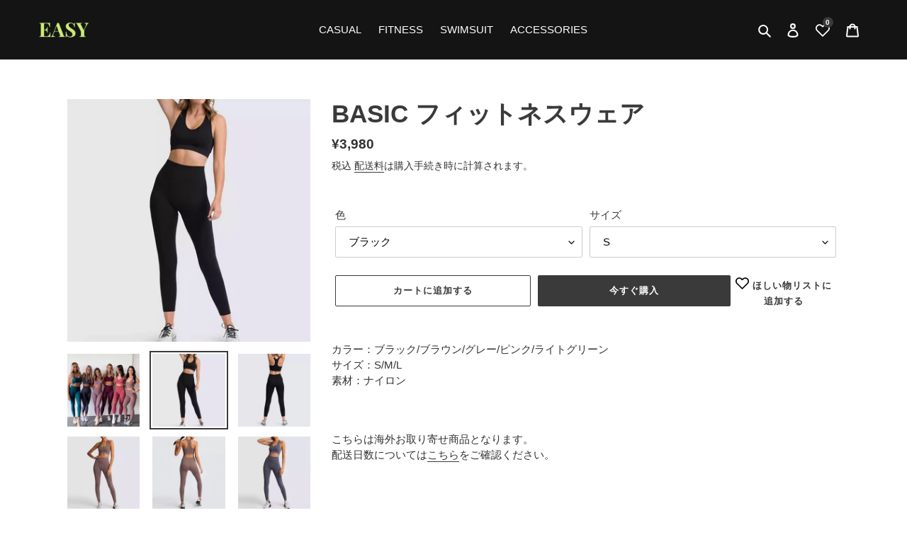

--- FILE ---
content_type: text/html; charset=utf-8
request_url: https://easy-jpn.com/products/basicset
body_size: 41933
content:
<!doctype html>
<html class="no-js" lang="ja">
<head>
  <meta charset="utf-8">
  <meta http-equiv="X-UA-Compatible" content="IE=edge,chrome=1">
  <meta name="viewport" content="width=device-width,initial-scale=1">
  <meta name="theme-color" content="#3a3a3a">

  <link rel="preconnect" href="https://cdn.shopify.com" crossorigin>
  <link rel="preconnect" href="https://fonts.shopifycdn.com" crossorigin>
  <link rel="preconnect" href="https://monorail-edge.shopifysvc.com"><link rel="preload" href="//easy-jpn.com/cdn/shop/t/17/assets/theme.css?v=25241579896300757471621322530" as="style">
  <link rel="preload" as="font" href="" type="font/woff2" crossorigin>
  <link rel="preload" as="font" href="" type="font/woff2" crossorigin>
  <link rel="preload" as="font" href="" type="font/woff2" crossorigin>
  <link rel="preload" href="//easy-jpn.com/cdn/shop/t/17/assets/theme.js?v=140869348110754777901614523233" as="script">
  <link rel="preload" href="//easy-jpn.com/cdn/shop/t/17/assets/lazysizes.js?v=63098554868324070131614523231" as="script"><link rel="canonical" href="https://easy-jpn.com/products/basicset"><link rel="shortcut icon" href="//easy-jpn.com/cdn/shop/files/IMG_8613_32x32.jpg?v=1615994716" type="image/png"><title>BASIC フィットネスウェア
&ndash; EASY</title><meta name="description" content="カラー：ブラック/ブラウン/グレー/ピンク/ライトグリーン サイズ：S/M/L 素材：ナイロン   こちらは海外お取り寄せ商品となります。配送日数についてはこちらをご確認ください。  "><!-- /snippets/social-meta-tags.liquid -->


<meta property="og:site_name" content="EASY">
<meta property="og:url" content="https://easy-jpn.com/products/basicset">
<meta property="og:title" content="BASIC フィットネスウェア">
<meta property="og:type" content="product">
<meta property="og:description" content="カラー：ブラック/ブラウン/グレー/ピンク/ライトグリーン サイズ：S/M/L 素材：ナイロン   こちらは海外お取り寄せ商品となります。配送日数についてはこちらをご確認ください。  "><meta property="og:image" content="http://easy-jpn.com/cdn/shop/products/125-1.jpg?v=1613400071">
  <meta property="og:image:secure_url" content="https://easy-jpn.com/cdn/shop/products/125-1.jpg?v=1613400071">
  <meta property="og:image:width" content="640">
  <meta property="og:image:height" content="640">
  <meta property="og:price:amount" content="3,980">
  <meta property="og:price:currency" content="JPY">



  <meta name="twitter:site" content="@____easy____">

<meta name="twitter:card" content="summary_large_image">
<meta name="twitter:title" content="BASIC フィットネスウェア">
<meta name="twitter:description" content="カラー：ブラック/ブラウン/グレー/ピンク/ライトグリーン サイズ：S/M/L 素材：ナイロン   こちらは海外お取り寄せ商品となります。配送日数についてはこちらをご確認ください。  ">

  
<style data-shopify>
:root {
    --color-text: #3a3a3a;
    --color-text-rgb: 58, 58, 58;
    --color-body-text: #333232;
    --color-sale-text: #EA0606;
    --color-small-button-text-border: #3a3a3a;
    --color-text-field: #ffffff;
    --color-text-field-text: #000000;
    --color-text-field-text-rgb: 0, 0, 0;

    --color-btn-primary: #3a3a3a;
    --color-btn-primary-darker: #212121;
    --color-btn-primary-text: #ffffff;

    --color-blankstate: rgba(51, 50, 50, 0.35);
    --color-blankstate-border: rgba(51, 50, 50, 0.2);
    --color-blankstate-background: rgba(51, 50, 50, 0.1);

    --color-text-focus:#606060;
    --color-overlay-text-focus:#e6e6e6;
    --color-btn-primary-focus:#606060;
    --color-btn-social-focus:#d2d2d2;
    --color-small-button-text-border-focus:#606060;
    --predictive-search-focus:#f2f2f2;

    --color-body: #ffffff;
    --color-bg: #ffffff;
    --color-bg-rgb: 255, 255, 255;
    --color-bg-alt: rgba(51, 50, 50, 0.05);
    --color-bg-currency-selector: rgba(51, 50, 50, 0.2);

    --color-overlay-title-text: #ffffff;
    --color-image-overlay: #685858;
    --color-image-overlay-rgb: 104, 88, 88;--opacity-image-overlay: 0.0;--hover-overlay-opacity: 0.4;

    --color-border: #ebebeb;
    --color-border-form: #cccccc;
    --color-border-form-darker: #b3b3b3;

    --svg-select-icon: url(//easy-jpn.com/cdn/shop/t/17/assets/ico-select.svg?v=29003672709104678581614523248);
    --slick-img-url: url(//easy-jpn.com/cdn/shop/t/17/assets/ajax-loader.gif?v=41356863302472015721614523229);

    --font-weight-body--bold: 700;
    --font-weight-body--bolder: 700;

    --font-stack-header: Helvetica, Arial, sans-serif;
    --font-style-header: normal;
    --font-weight-header: 700;

    --font-stack-body: Helvetica, Arial, sans-serif;
    --font-style-body: normal;
    --font-weight-body: 400;

    --font-size-header: 26;

    --font-size-base: 15;

    --font-h1-desktop: 35;
    --font-h1-mobile: 32;
    --font-h2-desktop: 20;
    --font-h2-mobile: 18;
    --font-h3-mobile: 20;
    --font-h4-desktop: 17;
    --font-h4-mobile: 15;
    --font-h5-desktop: 15;
    --font-h5-mobile: 13;
    --font-h6-desktop: 14;
    --font-h6-mobile: 12;

    --font-mega-title-large-desktop: 65;

    --font-rich-text-large: 17;
    --font-rich-text-small: 13;

    
--color-video-bg: #f2f2f2;

    
    --global-color-image-loader-primary: rgba(58, 58, 58, 0.06);
    --global-color-image-loader-secondary: rgba(58, 58, 58, 0.12);
  }
</style>


  <style>*,::after,::before{box-sizing:border-box}body{margin:0}body,html{background-color:var(--color-body)}body,button{font-size:calc(var(--font-size-base) * 1px);font-family:var(--font-stack-body);font-style:var(--font-style-body);font-weight:var(--font-weight-body);color:var(--color-text);line-height:1.5}body,button{-webkit-font-smoothing:antialiased;-webkit-text-size-adjust:100%}.border-bottom{border-bottom:1px solid var(--color-border)}.btn--link{background-color:transparent;border:0;margin:0;color:var(--color-text);text-align:left}.text-right{text-align:right}.icon{display:inline-block;width:20px;height:20px;vertical-align:middle;fill:currentColor}.icon__fallback-text,.visually-hidden{position:absolute!important;overflow:hidden;clip:rect(0 0 0 0);height:1px;width:1px;margin:-1px;padding:0;border:0}svg.icon:not(.icon--full-color) circle,svg.icon:not(.icon--full-color) ellipse,svg.icon:not(.icon--full-color) g,svg.icon:not(.icon--full-color) line,svg.icon:not(.icon--full-color) path,svg.icon:not(.icon--full-color) polygon,svg.icon:not(.icon--full-color) polyline,svg.icon:not(.icon--full-color) rect,symbol.icon:not(.icon--full-color) circle,symbol.icon:not(.icon--full-color) ellipse,symbol.icon:not(.icon--full-color) g,symbol.icon:not(.icon--full-color) line,symbol.icon:not(.icon--full-color) path,symbol.icon:not(.icon--full-color) polygon,symbol.icon:not(.icon--full-color) polyline,symbol.icon:not(.icon--full-color) rect{fill:inherit;stroke:inherit}li{list-style:none}.list--inline{padding:0;margin:0}.list--inline>li{display:inline-block;margin-bottom:0;vertical-align:middle}a{color:var(--color-text);text-decoration:none}.h1,.h2,h1,h2{margin:0 0 17.5px;font-family:var(--font-stack-header);font-style:var(--font-style-header);font-weight:var(--font-weight-header);line-height:1.2;overflow-wrap:break-word;word-wrap:break-word}.h1 a,.h2 a,h1 a,h2 a{color:inherit;text-decoration:none;font-weight:inherit}.h1,h1{font-size:calc(((var(--font-h1-desktop))/ (var(--font-size-base))) * 1em);text-transform:none;letter-spacing:0}@media only screen and (max-width:749px){.h1,h1{font-size:calc(((var(--font-h1-mobile))/ (var(--font-size-base))) * 1em)}}.h2,h2{font-size:calc(((var(--font-h2-desktop))/ (var(--font-size-base))) * 1em);text-transform:uppercase;letter-spacing:.1em}@media only screen and (max-width:749px){.h2,h2{font-size:calc(((var(--font-h2-mobile))/ (var(--font-size-base))) * 1em)}}p{color:var(--color-body-text);margin:0 0 19.44444px}@media only screen and (max-width:749px){p{font-size:calc(((var(--font-size-base) - 1)/ (var(--font-size-base))) * 1em)}}p:last-child{margin-bottom:0}@media only screen and (max-width:749px){.small--hide{display:none!important}}.grid{list-style:none;margin:0;padding:0;margin-left:-30px}.grid::after{content:'';display:table;clear:both}@media only screen and (max-width:749px){.grid{margin-left:-22px}}.grid::after{content:'';display:table;clear:both}.grid--no-gutters{margin-left:0}.grid--no-gutters .grid__item{padding-left:0}.grid--table{display:table;table-layout:fixed;width:100%}.grid--table>.grid__item{float:none;display:table-cell;vertical-align:middle}.grid__item{float:left;padding-left:30px;width:100%}@media only screen and (max-width:749px){.grid__item{padding-left:22px}}.grid__item[class*="--push"]{position:relative}@media only screen and (min-width:750px){.medium-up--one-quarter{width:25%}.medium-up--push-one-third{width:33.33%}.medium-up--one-half{width:50%}.medium-up--push-one-third{left:33.33%;position:relative}}.site-header{position:relative;background-color:var(--color-body)}@media only screen and (max-width:749px){.site-header{border-bottom:1px solid var(--color-border)}}@media only screen and (min-width:750px){.site-header{padding:0 55px}.site-header.logo--center{padding-top:30px}}.site-header__logo{margin:15px 0}.logo-align--center .site-header__logo{text-align:center;margin:0 auto}@media only screen and (max-width:749px){.logo-align--center .site-header__logo{text-align:left;margin:15px 0}}@media only screen and (max-width:749px){.site-header__logo{padding-left:22px;text-align:left}.site-header__logo img{margin:0}}.site-header__logo-link{display:inline-block;word-break:break-word}@media only screen and (min-width:750px){.logo-align--center .site-header__logo-link{margin:0 auto}}.site-header__logo-image{display:block}@media only screen and (min-width:750px){.site-header__logo-image{margin:0 auto}}.site-header__logo-image img{width:100%}.site-header__logo-image--centered img{margin:0 auto}.site-header__logo img{display:block}.site-header__icons{position:relative;white-space:nowrap}@media only screen and (max-width:749px){.site-header__icons{width:auto;padding-right:13px}.site-header__icons .btn--link,.site-header__icons .site-header__cart{font-size:calc(((var(--font-size-base))/ (var(--font-size-base))) * 1em)}}.site-header__icons-wrapper{position:relative;display:-webkit-flex;display:-ms-flexbox;display:flex;width:100%;-ms-flex-align:center;-webkit-align-items:center;-moz-align-items:center;-ms-align-items:center;-o-align-items:center;align-items:center;-webkit-justify-content:flex-end;-ms-justify-content:flex-end;justify-content:flex-end}.site-header__account,.site-header__cart,.site-header__search{position:relative}.site-header__search.site-header__icon{display:none}@media only screen and (min-width:1400px){.site-header__search.site-header__icon{display:block}}.site-header__search-toggle{display:block}@media only screen and (min-width:750px){.site-header__account,.site-header__cart{padding:10px 11px}}.site-header__cart-title,.site-header__search-title{position:absolute!important;overflow:hidden;clip:rect(0 0 0 0);height:1px;width:1px;margin:-1px;padding:0;border:0;display:block;vertical-align:middle}.site-header__cart-title{margin-right:3px}.site-header__cart-count{display:flex;align-items:center;justify-content:center;position:absolute;right:.4rem;top:.2rem;font-weight:700;background-color:var(--color-btn-primary);color:var(--color-btn-primary-text);border-radius:50%;min-width:1em;height:1em}.site-header__cart-count span{font-family:HelveticaNeue,"Helvetica Neue",Helvetica,Arial,sans-serif;font-size:calc(11em / 16);line-height:1}@media only screen and (max-width:749px){.site-header__cart-count{top:calc(7em / 16);right:0;border-radius:50%;min-width:calc(19em / 16);height:calc(19em / 16)}}@media only screen and (max-width:749px){.site-header__cart-count span{padding:.25em calc(6em / 16);font-size:12px}}.site-header__menu{display:none}@media only screen and (max-width:749px){.site-header__icon{display:inline-block;vertical-align:middle;padding:10px 11px;margin:0}}@media only screen and (min-width:750px){.site-header__icon .icon-search{margin-right:3px}}.announcement-bar{z-index:10;position:relative;text-align:center;border-bottom:1px solid transparent;padding:2px}.announcement-bar__link{display:block}.announcement-bar__message{display:block;padding:11px 22px;font-size:calc(((16)/ (var(--font-size-base))) * 1em);font-weight:var(--font-weight-header)}@media only screen and (min-width:750px){.announcement-bar__message{padding-left:55px;padding-right:55px}}.site-nav{position:relative;padding:0;text-align:center;margin:25px 0}.site-nav a{padding:3px 10px}.site-nav__link{display:block;white-space:nowrap}.site-nav--centered .site-nav__link{padding-top:0}.site-nav__link .icon-chevron-down{width:calc(8em / 16);height:calc(8em / 16);margin-left:.5rem}.site-nav__label{border-bottom:1px solid transparent}.site-nav__link--active .site-nav__label{border-bottom-color:var(--color-text)}.site-nav__link--button{border:none;background-color:transparent;padding:3px 10px}.site-header__mobile-nav{z-index:11;position:relative;background-color:var(--color-body)}@media only screen and (max-width:749px){.site-header__mobile-nav{display:-webkit-flex;display:-ms-flexbox;display:flex;width:100%;-ms-flex-align:center;-webkit-align-items:center;-moz-align-items:center;-ms-align-items:center;-o-align-items:center;align-items:center}}.mobile-nav--open .icon-close{display:none}.main-content{opacity:0}.main-content .shopify-section{display:none}.main-content .shopify-section:first-child{display:inherit}.critical-hidden{display:none}</style>

  <script>
    window.performance.mark('debut:theme_stylesheet_loaded.start');

    function onLoadStylesheet() {
      performance.mark('debut:theme_stylesheet_loaded.end');
      performance.measure('debut:theme_stylesheet_loaded', 'debut:theme_stylesheet_loaded.start', 'debut:theme_stylesheet_loaded.end');

      var url = "//easy-jpn.com/cdn/shop/t/17/assets/theme.css?v=25241579896300757471621322530";
      var link = document.querySelector('link[href="' + url + '"]');
      link.loaded = true;
      link.dispatchEvent(new Event('load'));
    }
  </script>

  <link rel="stylesheet" href="//easy-jpn.com/cdn/shop/t/17/assets/theme.css?v=25241579896300757471621322530" type="text/css" media="print" onload="this.media='all';onLoadStylesheet()">

  <style>
    
    
    
    
    
    
  </style>

  <script>
    var theme = {
      breakpoints: {
        medium: 750,
        large: 990,
        widescreen: 1400
      },
      strings: {
        addToCart: "カートに追加する",
        soldOut: "売り切れ",
        unavailable: "お取り扱いできません",
        regularPrice: "通常価格",
        salePrice: "販売価格",
        sale: "セール",
        fromLowestPrice: "[price]から",
        vendor: "販売元",
        showMore: "さらに表示する",
        showLess: "表示を減らす",
        searchFor: "検索する",
        addressError: "住所を調べる際にエラーが発生しました",
        addressNoResults: "その住所は見つかりませんでした",
        addressQueryLimit: "Google APIの使用量の制限を超えました。\u003ca href=\"https:\/\/developers.google.com\/maps\/premium\/usage-limits\"\u003eプレミアムプラン\u003c\/a\u003eへのアップグレードをご検討ください。",
        authError: "あなたのGoogle Mapsのアカウント認証で問題が発生しました。",
        newWindow: "新しいウィンドウで開く",
        external: "外部のウェブサイトに移動します。",
        newWindowExternal: "外部のウェブサイトを新しいウィンドウで開く",
        removeLabel: "[product] を削除する",
        update: "アップデート",
        quantity: "数量",
        discountedTotal: "ディスカウント合計",
        regularTotal: "通常合計",
        priceColumn: "ディスカウントの詳細については価格列を参照してください。",
        quantityMinimumMessage: "数量は1以上でなければなりません",
        cartError: "お客様のカートをアップデートするときにエラーが発生しました。再度お試しください。",
        removedItemMessage: "カートから \u003cspan class=\"cart__removed-product-details\"\u003e([quantity]) 個の[link]\u003c\/span\u003eが消去されました。",
        unitPrice: "単価",
        unitPriceSeparator: "あたり",
        oneCartCount: "1個のアイテム",
        otherCartCount: "[count]個のアイテム",
        quantityLabel: "数量: [count]",
        products: "商品",
        loading: "読み込んでいます",
        number_of_results: "[result_number]\/[results_count]",
        number_of_results_found: "[results_count]件の結果が見つかりました",
        one_result_found: "1件の結果が見つかりました"
      },
      moneyFormat: "¥{{amount_no_decimals}}",
      moneyFormatWithCurrency: "¥{{amount_no_decimals}} JPY",
      settings: {
        predictiveSearchEnabled: true,
        predictiveSearchShowPrice: false,
        predictiveSearchShowVendor: false
      },
      stylesheet: "//easy-jpn.com/cdn/shop/t/17/assets/theme.css?v=25241579896300757471621322530"
    }

    document.documentElement.className = document.documentElement.className.replace('no-js', 'js');
  </script><script src="//easy-jpn.com/cdn/shop/t/17/assets/theme.js?v=140869348110754777901614523233" defer="defer"></script>
  <script src="//easy-jpn.com/cdn/shop/t/17/assets/lazysizes.js?v=63098554868324070131614523231" async="async"></script>

  <script type="text/javascript">
    if (window.MSInputMethodContext && document.documentMode) {
      var scripts = document.getElementsByTagName('script')[0];
      var polyfill = document.createElement("script");
      polyfill.defer = true;
      polyfill.src = "//easy-jpn.com/cdn/shop/t/17/assets/ie11CustomProperties.min.js?v=146208399201472936201614523230";

      scripts.parentNode.insertBefore(polyfill, scripts);
    }
  </script>

  <script type="text/javascript"> var ndnapps_product_json = "//easy-jpn.com/cdn/shop/t/17/assets/ndnapps-products-slider.json?v=49481372575414329111617339015";</script>
<script>window.performance && window.performance.mark && window.performance.mark('shopify.content_for_header.start');</script><meta name="facebook-domain-verification" content="wx1ecxatqrsw2pc28a70u47tc9n5yf">
<meta name="facebook-domain-verification" content="597ekehpmm31elkgjwzce7692c57ge">
<meta name="facebook-domain-verification" content="bo74gyi7ow4tlitbe1gbpet83pumfo">
<meta name="facebook-domain-verification" content="47ra52qv2nyrxjhyfxkt5w2noksauu">
<meta name="facebook-domain-verification" content="tmlou2g097pacz2wx0y7lfd5gs9tc8">
<meta name="facebook-domain-verification" content="w84qf5gnw2cx6v3bxk52z78fupxop7">
<meta id="shopify-digital-wallet" name="shopify-digital-wallet" content="/53721825474/digital_wallets/dialog">
<meta name="shopify-checkout-api-token" content="d29e047746b6dd72727e237d231836fb">
<meta id="in-context-paypal-metadata" data-shop-id="53721825474" data-venmo-supported="false" data-environment="production" data-locale="ja_JP" data-paypal-v4="true" data-currency="JPY">
<link rel="alternate" type="application/json+oembed" href="https://easy-jpn.com/products/basicset.oembed">
<script async="async" src="/checkouts/internal/preloads.js?locale=ja-JP"></script>
<link rel="preconnect" href="https://shop.app" crossorigin="anonymous">
<script async="async" src="https://shop.app/checkouts/internal/preloads.js?locale=ja-JP&shop_id=53721825474" crossorigin="anonymous"></script>
<script id="apple-pay-shop-capabilities" type="application/json">{"shopId":53721825474,"countryCode":"JP","currencyCode":"JPY","merchantCapabilities":["supports3DS"],"merchantId":"gid:\/\/shopify\/Shop\/53721825474","merchantName":"EASY","requiredBillingContactFields":["postalAddress","email","phone"],"requiredShippingContactFields":["postalAddress","email","phone"],"shippingType":"shipping","supportedNetworks":["visa","masterCard","amex","jcb","discover"],"total":{"type":"pending","label":"EASY","amount":"1.00"},"shopifyPaymentsEnabled":true,"supportsSubscriptions":true}</script>
<script id="shopify-features" type="application/json">{"accessToken":"d29e047746b6dd72727e237d231836fb","betas":["rich-media-storefront-analytics"],"domain":"easy-jpn.com","predictiveSearch":false,"shopId":53721825474,"locale":"ja"}</script>
<script>var Shopify = Shopify || {};
Shopify.shop = "prettyfit-jp.myshopify.com";
Shopify.locale = "ja";
Shopify.currency = {"active":"JPY","rate":"1.0"};
Shopify.country = "JP";
Shopify.theme = {"name":"New","id":120273240258,"schema_name":"Debut","schema_version":"17.9.3","theme_store_id":796,"role":"main"};
Shopify.theme.handle = "null";
Shopify.theme.style = {"id":null,"handle":null};
Shopify.cdnHost = "easy-jpn.com/cdn";
Shopify.routes = Shopify.routes || {};
Shopify.routes.root = "/";</script>
<script type="module">!function(o){(o.Shopify=o.Shopify||{}).modules=!0}(window);</script>
<script>!function(o){function n(){var o=[];function n(){o.push(Array.prototype.slice.apply(arguments))}return n.q=o,n}var t=o.Shopify=o.Shopify||{};t.loadFeatures=n(),t.autoloadFeatures=n()}(window);</script>
<script>
  window.ShopifyPay = window.ShopifyPay || {};
  window.ShopifyPay.apiHost = "shop.app\/pay";
  window.ShopifyPay.redirectState = null;
</script>
<script id="shop-js-analytics" type="application/json">{"pageType":"product"}</script>
<script defer="defer" async type="module" src="//easy-jpn.com/cdn/shopifycloud/shop-js/modules/v2/client.init-shop-cart-sync_Cun6Ba8E.ja.esm.js"></script>
<script defer="defer" async type="module" src="//easy-jpn.com/cdn/shopifycloud/shop-js/modules/v2/chunk.common_DGWubyOB.esm.js"></script>
<script type="module">
  await import("//easy-jpn.com/cdn/shopifycloud/shop-js/modules/v2/client.init-shop-cart-sync_Cun6Ba8E.ja.esm.js");
await import("//easy-jpn.com/cdn/shopifycloud/shop-js/modules/v2/chunk.common_DGWubyOB.esm.js");

  window.Shopify.SignInWithShop?.initShopCartSync?.({"fedCMEnabled":true,"windoidEnabled":true});

</script>
<script>
  window.Shopify = window.Shopify || {};
  if (!window.Shopify.featureAssets) window.Shopify.featureAssets = {};
  window.Shopify.featureAssets['shop-js'] = {"shop-cart-sync":["modules/v2/client.shop-cart-sync_kpadWrR6.ja.esm.js","modules/v2/chunk.common_DGWubyOB.esm.js"],"init-fed-cm":["modules/v2/client.init-fed-cm_deEwcgdG.ja.esm.js","modules/v2/chunk.common_DGWubyOB.esm.js"],"shop-button":["modules/v2/client.shop-button_Bgl7Akkx.ja.esm.js","modules/v2/chunk.common_DGWubyOB.esm.js"],"shop-cash-offers":["modules/v2/client.shop-cash-offers_CGfJizyJ.ja.esm.js","modules/v2/chunk.common_DGWubyOB.esm.js","modules/v2/chunk.modal_Ba7vk6QP.esm.js"],"init-windoid":["modules/v2/client.init-windoid_DLaIoEuB.ja.esm.js","modules/v2/chunk.common_DGWubyOB.esm.js"],"shop-toast-manager":["modules/v2/client.shop-toast-manager_BZdAlEPY.ja.esm.js","modules/v2/chunk.common_DGWubyOB.esm.js"],"init-shop-email-lookup-coordinator":["modules/v2/client.init-shop-email-lookup-coordinator_BxGPdBrh.ja.esm.js","modules/v2/chunk.common_DGWubyOB.esm.js"],"init-shop-cart-sync":["modules/v2/client.init-shop-cart-sync_Cun6Ba8E.ja.esm.js","modules/v2/chunk.common_DGWubyOB.esm.js"],"avatar":["modules/v2/client.avatar_BTnouDA3.ja.esm.js"],"pay-button":["modules/v2/client.pay-button_iRJggQYg.ja.esm.js","modules/v2/chunk.common_DGWubyOB.esm.js"],"init-customer-accounts":["modules/v2/client.init-customer-accounts_BbQrQ-BF.ja.esm.js","modules/v2/client.shop-login-button_CXxZBmJa.ja.esm.js","modules/v2/chunk.common_DGWubyOB.esm.js","modules/v2/chunk.modal_Ba7vk6QP.esm.js"],"init-shop-for-new-customer-accounts":["modules/v2/client.init-shop-for-new-customer-accounts_48e-446J.ja.esm.js","modules/v2/client.shop-login-button_CXxZBmJa.ja.esm.js","modules/v2/chunk.common_DGWubyOB.esm.js","modules/v2/chunk.modal_Ba7vk6QP.esm.js"],"shop-login-button":["modules/v2/client.shop-login-button_CXxZBmJa.ja.esm.js","modules/v2/chunk.common_DGWubyOB.esm.js","modules/v2/chunk.modal_Ba7vk6QP.esm.js"],"init-customer-accounts-sign-up":["modules/v2/client.init-customer-accounts-sign-up_Bb65hYMR.ja.esm.js","modules/v2/client.shop-login-button_CXxZBmJa.ja.esm.js","modules/v2/chunk.common_DGWubyOB.esm.js","modules/v2/chunk.modal_Ba7vk6QP.esm.js"],"shop-follow-button":["modules/v2/client.shop-follow-button_BO2OQvUT.ja.esm.js","modules/v2/chunk.common_DGWubyOB.esm.js","modules/v2/chunk.modal_Ba7vk6QP.esm.js"],"checkout-modal":["modules/v2/client.checkout-modal__QRFVvMA.ja.esm.js","modules/v2/chunk.common_DGWubyOB.esm.js","modules/v2/chunk.modal_Ba7vk6QP.esm.js"],"lead-capture":["modules/v2/client.lead-capture_Be4qr8sG.ja.esm.js","modules/v2/chunk.common_DGWubyOB.esm.js","modules/v2/chunk.modal_Ba7vk6QP.esm.js"],"shop-login":["modules/v2/client.shop-login_BCaq99Td.ja.esm.js","modules/v2/chunk.common_DGWubyOB.esm.js","modules/v2/chunk.modal_Ba7vk6QP.esm.js"],"payment-terms":["modules/v2/client.payment-terms_C-1Cu6jg.ja.esm.js","modules/v2/chunk.common_DGWubyOB.esm.js","modules/v2/chunk.modal_Ba7vk6QP.esm.js"]};
</script>
<script>(function() {
  var isLoaded = false;
  function asyncLoad() {
    if (isLoaded) return;
    isLoaded = true;
    var urls = ["\/\/www.powr.io\/powr.js?powr-token=prettyfit-jp.myshopify.com\u0026external-type=shopify\u0026shop=prettyfit-jp.myshopify.com","https:\/\/cdn.shopify.com\/s\/files\/1\/0537\/2182\/5474\/t\/1\/assets\/globo.swatch.init.js?shop=prettyfit-jp.myshopify.com","https:\/\/cdn.shopify.com\/s\/files\/1\/0537\/2182\/5474\/t\/17\/assets\/globo.swatch.init.js?shop=prettyfit-jp.myshopify.com","https:\/\/instafeed.nfcube.com\/cdn\/7830f421de4816b7ea832a12755745e3.js?shop=prettyfit-jp.myshopify.com","\/\/cdn.shopify.com\/proxy\/413a8ed573ee7c263dc7b042eb907a035c2dc54570f7c921a0a78e595761ce16\/product-labels-pro.bsscommerce.com\/js\/product_label_log.js?shop=prettyfit-jp.myshopify.com\u0026sp-cache-control=cHVibGljLCBtYXgtYWdlPTkwMA"];
    for (var i = 0; i < urls.length; i++) {
      var s = document.createElement('script');
      s.type = 'text/javascript';
      s.async = true;
      s.src = urls[i];
      var x = document.getElementsByTagName('script')[0];
      x.parentNode.insertBefore(s, x);
    }
  };
  if(window.attachEvent) {
    window.attachEvent('onload', asyncLoad);
  } else {
    window.addEventListener('load', asyncLoad, false);
  }
})();</script>
<script id="__st">var __st={"a":53721825474,"offset":32400,"reqid":"11319e30-92d7-429c-b8fe-221126dc800f-1768690835","pageurl":"easy-jpn.com\/products\/basicset","u":"7be24ac8ceed","p":"product","rtyp":"product","rid":6233273860290};</script>
<script>window.ShopifyPaypalV4VisibilityTracking = true;</script>
<script id="captcha-bootstrap">!function(){'use strict';const t='contact',e='account',n='new_comment',o=[[t,t],['blogs',n],['comments',n],[t,'customer']],c=[[e,'customer_login'],[e,'guest_login'],[e,'recover_customer_password'],[e,'create_customer']],r=t=>t.map((([t,e])=>`form[action*='/${t}']:not([data-nocaptcha='true']) input[name='form_type'][value='${e}']`)).join(','),a=t=>()=>t?[...document.querySelectorAll(t)].map((t=>t.form)):[];function s(){const t=[...o],e=r(t);return a(e)}const i='password',u='form_key',d=['recaptcha-v3-token','g-recaptcha-response','h-captcha-response',i],f=()=>{try{return window.sessionStorage}catch{return}},m='__shopify_v',_=t=>t.elements[u];function p(t,e,n=!1){try{const o=window.sessionStorage,c=JSON.parse(o.getItem(e)),{data:r}=function(t){const{data:e,action:n}=t;return t[m]||n?{data:e,action:n}:{data:t,action:n}}(c);for(const[e,n]of Object.entries(r))t.elements[e]&&(t.elements[e].value=n);n&&o.removeItem(e)}catch(o){console.error('form repopulation failed',{error:o})}}const l='form_type',E='cptcha';function T(t){t.dataset[E]=!0}const w=window,h=w.document,L='Shopify',v='ce_forms',y='captcha';let A=!1;((t,e)=>{const n=(g='f06e6c50-85a8-45c8-87d0-21a2b65856fe',I='https://cdn.shopify.com/shopifycloud/storefront-forms-hcaptcha/ce_storefront_forms_captcha_hcaptcha.v1.5.2.iife.js',D={infoText:'hCaptchaによる保護',privacyText:'プライバシー',termsText:'利用規約'},(t,e,n)=>{const o=w[L][v],c=o.bindForm;if(c)return c(t,g,e,D).then(n);var r;o.q.push([[t,g,e,D],n]),r=I,A||(h.body.append(Object.assign(h.createElement('script'),{id:'captcha-provider',async:!0,src:r})),A=!0)});var g,I,D;w[L]=w[L]||{},w[L][v]=w[L][v]||{},w[L][v].q=[],w[L][y]=w[L][y]||{},w[L][y].protect=function(t,e){n(t,void 0,e),T(t)},Object.freeze(w[L][y]),function(t,e,n,w,h,L){const[v,y,A,g]=function(t,e,n){const i=e?o:[],u=t?c:[],d=[...i,...u],f=r(d),m=r(i),_=r(d.filter((([t,e])=>n.includes(e))));return[a(f),a(m),a(_),s()]}(w,h,L),I=t=>{const e=t.target;return e instanceof HTMLFormElement?e:e&&e.form},D=t=>v().includes(t);t.addEventListener('submit',(t=>{const e=I(t);if(!e)return;const n=D(e)&&!e.dataset.hcaptchaBound&&!e.dataset.recaptchaBound,o=_(e),c=g().includes(e)&&(!o||!o.value);(n||c)&&t.preventDefault(),c&&!n&&(function(t){try{if(!f())return;!function(t){const e=f();if(!e)return;const n=_(t);if(!n)return;const o=n.value;o&&e.removeItem(o)}(t);const e=Array.from(Array(32),(()=>Math.random().toString(36)[2])).join('');!function(t,e){_(t)||t.append(Object.assign(document.createElement('input'),{type:'hidden',name:u})),t.elements[u].value=e}(t,e),function(t,e){const n=f();if(!n)return;const o=[...t.querySelectorAll(`input[type='${i}']`)].map((({name:t})=>t)),c=[...d,...o],r={};for(const[a,s]of new FormData(t).entries())c.includes(a)||(r[a]=s);n.setItem(e,JSON.stringify({[m]:1,action:t.action,data:r}))}(t,e)}catch(e){console.error('failed to persist form',e)}}(e),e.submit())}));const S=(t,e)=>{t&&!t.dataset[E]&&(n(t,e.some((e=>e===t))),T(t))};for(const o of['focusin','change'])t.addEventListener(o,(t=>{const e=I(t);D(e)&&S(e,y())}));const B=e.get('form_key'),M=e.get(l),P=B&&M;t.addEventListener('DOMContentLoaded',(()=>{const t=y();if(P)for(const e of t)e.elements[l].value===M&&p(e,B);[...new Set([...A(),...v().filter((t=>'true'===t.dataset.shopifyCaptcha))])].forEach((e=>S(e,t)))}))}(h,new URLSearchParams(w.location.search),n,t,e,['guest_login'])})(!0,!0)}();</script>
<script integrity="sha256-4kQ18oKyAcykRKYeNunJcIwy7WH5gtpwJnB7kiuLZ1E=" data-source-attribution="shopify.loadfeatures" defer="defer" src="//easy-jpn.com/cdn/shopifycloud/storefront/assets/storefront/load_feature-a0a9edcb.js" crossorigin="anonymous"></script>
<script crossorigin="anonymous" defer="defer" src="//easy-jpn.com/cdn/shopifycloud/storefront/assets/shopify_pay/storefront-65b4c6d7.js?v=20250812"></script>
<script data-source-attribution="shopify.dynamic_checkout.dynamic.init">var Shopify=Shopify||{};Shopify.PaymentButton=Shopify.PaymentButton||{isStorefrontPortableWallets:!0,init:function(){window.Shopify.PaymentButton.init=function(){};var t=document.createElement("script");t.src="https://easy-jpn.com/cdn/shopifycloud/portable-wallets/latest/portable-wallets.ja.js",t.type="module",document.head.appendChild(t)}};
</script>
<script data-source-attribution="shopify.dynamic_checkout.buyer_consent">
  function portableWalletsHideBuyerConsent(e){var t=document.getElementById("shopify-buyer-consent"),n=document.getElementById("shopify-subscription-policy-button");t&&n&&(t.classList.add("hidden"),t.setAttribute("aria-hidden","true"),n.removeEventListener("click",e))}function portableWalletsShowBuyerConsent(e){var t=document.getElementById("shopify-buyer-consent"),n=document.getElementById("shopify-subscription-policy-button");t&&n&&(t.classList.remove("hidden"),t.removeAttribute("aria-hidden"),n.addEventListener("click",e))}window.Shopify?.PaymentButton&&(window.Shopify.PaymentButton.hideBuyerConsent=portableWalletsHideBuyerConsent,window.Shopify.PaymentButton.showBuyerConsent=portableWalletsShowBuyerConsent);
</script>
<script>
  function portableWalletsCleanup(e){e&&e.src&&console.error("Failed to load portable wallets script "+e.src);var t=document.querySelectorAll("shopify-accelerated-checkout .shopify-payment-button__skeleton, shopify-accelerated-checkout-cart .wallet-cart-button__skeleton"),e=document.getElementById("shopify-buyer-consent");for(let e=0;e<t.length;e++)t[e].remove();e&&e.remove()}function portableWalletsNotLoadedAsModule(e){e instanceof ErrorEvent&&"string"==typeof e.message&&e.message.includes("import.meta")&&"string"==typeof e.filename&&e.filename.includes("portable-wallets")&&(window.removeEventListener("error",portableWalletsNotLoadedAsModule),window.Shopify.PaymentButton.failedToLoad=e,"loading"===document.readyState?document.addEventListener("DOMContentLoaded",window.Shopify.PaymentButton.init):window.Shopify.PaymentButton.init())}window.addEventListener("error",portableWalletsNotLoadedAsModule);
</script>

<script type="module" src="https://easy-jpn.com/cdn/shopifycloud/portable-wallets/latest/portable-wallets.ja.js" onError="portableWalletsCleanup(this)" crossorigin="anonymous"></script>
<script nomodule>
  document.addEventListener("DOMContentLoaded", portableWalletsCleanup);
</script>

<link id="shopify-accelerated-checkout-styles" rel="stylesheet" media="screen" href="https://easy-jpn.com/cdn/shopifycloud/portable-wallets/latest/accelerated-checkout-backwards-compat.css" crossorigin="anonymous">
<style id="shopify-accelerated-checkout-cart">
        #shopify-buyer-consent {
  margin-top: 1em;
  display: inline-block;
  width: 100%;
}

#shopify-buyer-consent.hidden {
  display: none;
}

#shopify-subscription-policy-button {
  background: none;
  border: none;
  padding: 0;
  text-decoration: underline;
  font-size: inherit;
  cursor: pointer;
}

#shopify-subscription-policy-button::before {
  box-shadow: none;
}

      </style>

<script>window.performance && window.performance.mark && window.performance.mark('shopify.content_for_header.end');</script><link href="//easy-jpn.com/cdn/shop/t/17/assets/globo.swatch.css?v=136854280816796825691620050025" rel="stylesheet" type="text/css" media="all" /><script>
  window.Globo      = window.Globo || {};
  Globo.moneyFormat = "¥{{amount_no_decimals}}";
  Globo.GloboMoneyFormat = "¥{{amount_no_decimals}}";
  Globo.shopCurrency = "JPY";
  Globo.assetsUrl = "//easy-jpn.com/cdn/shop/t/17/assets/";
  Globo.filesUrl = "//easy-jpn.com/cdn/shop/files/";
  var GSCollection = GSCollection || {};
    var GloboSwatchConfig = {
        page: "product",
        shop: {
        name: "EASY",
        url: "https://easy-jpn.com",
        domain: "prettyfit-jp.myshopify.com",
        themeStoreId: "796",
        themeName: "New",
        themeVersion: "17.9.3",
        },
                product: {"id":6233273860290,"title":"BASIC フィットネスウェア","handle":"basicset","description":"\u003cp\u003eカラー：ブラック\/ブラウン\/グレー\/ピンク\/ライトグリーン\u003cbr\u003e サイズ：S\/M\/L\u003cbr\u003e 素材：ナイロン\u003c\/p\u003e\n\u003cp\u003e \u003c\/p\u003e\n\u003cp class=\"p1\"\u003e\u003cmeta charset=\"utf-8\"\u003e\u003cspan data-mce-fragment=\"1\"\u003eこちらは海外お取り寄せ商品となります。\u003c\/span\u003e\u003cbr data-mce-fragment=\"1\"\u003e\u003cspan data-mce-fragment=\"1\"\u003e配送日数については\u003c\/span\u003e\u003ca href=\"https:\/\/easy-jpn.com\/policies\/shipping-policy\" data-mce-href=\"https:\/\/easy-jpn.com\/policies\/shipping-policy\" data-mce-fragment=\"1\"\u003eこちら\u003c\/a\u003e\u003cspan data-mce-fragment=\"1\"\u003eをご確認ください。\u003c\/span\u003e\u003c\/p\u003e\n\u003cp class=\"p2\"\u003e \u003c\/p\u003e","published_at":"2021-03-09T23:33:52+09:00","created_at":"2021-02-14T01:50:20+09:00","vendor":"EASY","type":"フィットネス セットアップ","tags":[],"price":398000,"price_min":398000,"price_max":398000,"available":true,"price_varies":false,"compare_at_price":null,"compare_at_price_min":0,"compare_at_price_max":0,"compare_at_price_varies":false,"variants":[{"id":38233079251138,"title":"ブラック \/ S","option1":"ブラック","option2":"S","option3":null,"sku":"10","requires_shipping":true,"taxable":true,"featured_image":{"id":23541364719810,"product_id":6233273860290,"position":2,"created_at":"2021-02-15T23:41:59+09:00","updated_at":"2021-02-15T23:41:59+09:00","alt":null,"width":640,"height":640,"src":"\/\/easy-jpn.com\/cdn\/shop\/products\/125-2.jpg?v=1613400119","variant_ids":[38233079251138,38233079283906,38233079316674]},"available":true,"name":"BASIC フィットネスウェア - ブラック \/ S","public_title":"ブラック \/ S","options":["ブラック","S"],"price":398000,"weight":0,"compare_at_price":null,"inventory_management":null,"barcode":"","featured_media":{"alt":null,"id":15729740939458,"position":2,"preview_image":{"aspect_ratio":1.0,"height":640,"width":640,"src":"\/\/easy-jpn.com\/cdn\/shop\/products\/125-2.jpg?v=1613400119"}},"requires_selling_plan":false,"selling_plan_allocations":[]},{"id":38233079283906,"title":"ブラック \/ M","option1":"ブラック","option2":"M","option3":null,"sku":"10","requires_shipping":true,"taxable":true,"featured_image":{"id":23541364719810,"product_id":6233273860290,"position":2,"created_at":"2021-02-15T23:41:59+09:00","updated_at":"2021-02-15T23:41:59+09:00","alt":null,"width":640,"height":640,"src":"\/\/easy-jpn.com\/cdn\/shop\/products\/125-2.jpg?v=1613400119","variant_ids":[38233079251138,38233079283906,38233079316674]},"available":true,"name":"BASIC フィットネスウェア - ブラック \/ M","public_title":"ブラック \/ M","options":["ブラック","M"],"price":398000,"weight":0,"compare_at_price":null,"inventory_management":null,"barcode":"","featured_media":{"alt":null,"id":15729740939458,"position":2,"preview_image":{"aspect_ratio":1.0,"height":640,"width":640,"src":"\/\/easy-jpn.com\/cdn\/shop\/products\/125-2.jpg?v=1613400119"}},"requires_selling_plan":false,"selling_plan_allocations":[]},{"id":38233079316674,"title":"ブラック \/ L","option1":"ブラック","option2":"L","option3":null,"sku":"10","requires_shipping":true,"taxable":true,"featured_image":{"id":23541364719810,"product_id":6233273860290,"position":2,"created_at":"2021-02-15T23:41:59+09:00","updated_at":"2021-02-15T23:41:59+09:00","alt":null,"width":640,"height":640,"src":"\/\/easy-jpn.com\/cdn\/shop\/products\/125-2.jpg?v=1613400119","variant_ids":[38233079251138,38233079283906,38233079316674]},"available":true,"name":"BASIC フィットネスウェア - ブラック \/ L","public_title":"ブラック \/ L","options":["ブラック","L"],"price":398000,"weight":0,"compare_at_price":null,"inventory_management":null,"barcode":"","featured_media":{"alt":null,"id":15729740939458,"position":2,"preview_image":{"aspect_ratio":1.0,"height":640,"width":640,"src":"\/\/easy-jpn.com\/cdn\/shop\/products\/125-2.jpg?v=1613400119"}},"requires_selling_plan":false,"selling_plan_allocations":[]},{"id":38233079349442,"title":"ブラウン \/ S","option1":"ブラウン","option2":"S","option3":null,"sku":"10","requires_shipping":true,"taxable":true,"featured_image":{"id":23541379137730,"product_id":6233273860290,"position":4,"created_at":"2021-02-15T23:43:22+09:00","updated_at":"2021-03-13T01:01:11+09:00","alt":null,"width":640,"height":640,"src":"\/\/easy-jpn.com\/cdn\/shop\/products\/125-5.jpg?v=1615564871","variant_ids":[38233079349442,38233079382210,38233079414978]},"available":true,"name":"BASIC フィットネスウェア - ブラウン \/ S","public_title":"ブラウン \/ S","options":["ブラウン","S"],"price":398000,"weight":0,"compare_at_price":null,"inventory_management":null,"barcode":"","featured_media":{"alt":null,"id":15729755586754,"position":4,"preview_image":{"aspect_ratio":1.0,"height":640,"width":640,"src":"\/\/easy-jpn.com\/cdn\/shop\/products\/125-5.jpg?v=1615564871"}},"requires_selling_plan":false,"selling_plan_allocations":[]},{"id":38233079382210,"title":"ブラウン \/ M","option1":"ブラウン","option2":"M","option3":null,"sku":"10","requires_shipping":true,"taxable":true,"featured_image":{"id":23541379137730,"product_id":6233273860290,"position":4,"created_at":"2021-02-15T23:43:22+09:00","updated_at":"2021-03-13T01:01:11+09:00","alt":null,"width":640,"height":640,"src":"\/\/easy-jpn.com\/cdn\/shop\/products\/125-5.jpg?v=1615564871","variant_ids":[38233079349442,38233079382210,38233079414978]},"available":true,"name":"BASIC フィットネスウェア - ブラウン \/ M","public_title":"ブラウン \/ M","options":["ブラウン","M"],"price":398000,"weight":0,"compare_at_price":null,"inventory_management":null,"barcode":"","featured_media":{"alt":null,"id":15729755586754,"position":4,"preview_image":{"aspect_ratio":1.0,"height":640,"width":640,"src":"\/\/easy-jpn.com\/cdn\/shop\/products\/125-5.jpg?v=1615564871"}},"requires_selling_plan":false,"selling_plan_allocations":[]},{"id":38233079414978,"title":"ブラウン \/ L","option1":"ブラウン","option2":"L","option3":null,"sku":"10","requires_shipping":true,"taxable":true,"featured_image":{"id":23541379137730,"product_id":6233273860290,"position":4,"created_at":"2021-02-15T23:43:22+09:00","updated_at":"2021-03-13T01:01:11+09:00","alt":null,"width":640,"height":640,"src":"\/\/easy-jpn.com\/cdn\/shop\/products\/125-5.jpg?v=1615564871","variant_ids":[38233079349442,38233079382210,38233079414978]},"available":true,"name":"BASIC フィットネスウェア - ブラウン \/ L","public_title":"ブラウン \/ L","options":["ブラウン","L"],"price":398000,"weight":0,"compare_at_price":null,"inventory_management":null,"barcode":"","featured_media":{"alt":null,"id":15729755586754,"position":4,"preview_image":{"aspect_ratio":1.0,"height":640,"width":640,"src":"\/\/easy-jpn.com\/cdn\/shop\/products\/125-5.jpg?v=1615564871"}},"requires_selling_plan":false,"selling_plan_allocations":[]},{"id":38233079447746,"title":"グレー \/ S","option1":"グレー","option2":"S","option3":null,"sku":"10","requires_shipping":true,"taxable":true,"featured_image":{"id":23541370224834,"product_id":6233273860290,"position":6,"created_at":"2021-02-15T23:42:30+09:00","updated_at":"2021-03-13T01:01:11+09:00","alt":null,"width":640,"height":640,"src":"\/\/easy-jpn.com\/cdn\/shop\/products\/125-6.jpg?v=1615564871","variant_ids":[38233079447746,38233079480514,38233079513282]},"available":true,"name":"BASIC フィットネスウェア - グレー \/ S","public_title":"グレー \/ S","options":["グレー","S"],"price":398000,"weight":0,"compare_at_price":null,"inventory_management":null,"barcode":"","featured_media":{"alt":null,"id":15729746313410,"position":6,"preview_image":{"aspect_ratio":1.0,"height":640,"width":640,"src":"\/\/easy-jpn.com\/cdn\/shop\/products\/125-6.jpg?v=1615564871"}},"requires_selling_plan":false,"selling_plan_allocations":[]},{"id":38233079480514,"title":"グレー \/ M","option1":"グレー","option2":"M","option3":null,"sku":"10","requires_shipping":true,"taxable":true,"featured_image":{"id":23541370224834,"product_id":6233273860290,"position":6,"created_at":"2021-02-15T23:42:30+09:00","updated_at":"2021-03-13T01:01:11+09:00","alt":null,"width":640,"height":640,"src":"\/\/easy-jpn.com\/cdn\/shop\/products\/125-6.jpg?v=1615564871","variant_ids":[38233079447746,38233079480514,38233079513282]},"available":true,"name":"BASIC フィットネスウェア - グレー \/ M","public_title":"グレー \/ M","options":["グレー","M"],"price":398000,"weight":0,"compare_at_price":null,"inventory_management":null,"barcode":"","featured_media":{"alt":null,"id":15729746313410,"position":6,"preview_image":{"aspect_ratio":1.0,"height":640,"width":640,"src":"\/\/easy-jpn.com\/cdn\/shop\/products\/125-6.jpg?v=1615564871"}},"requires_selling_plan":false,"selling_plan_allocations":[]},{"id":38233079513282,"title":"グレー \/ L","option1":"グレー","option2":"L","option3":null,"sku":"10","requires_shipping":true,"taxable":true,"featured_image":{"id":23541370224834,"product_id":6233273860290,"position":6,"created_at":"2021-02-15T23:42:30+09:00","updated_at":"2021-03-13T01:01:11+09:00","alt":null,"width":640,"height":640,"src":"\/\/easy-jpn.com\/cdn\/shop\/products\/125-6.jpg?v=1615564871","variant_ids":[38233079447746,38233079480514,38233079513282]},"available":true,"name":"BASIC フィットネスウェア - グレー \/ L","public_title":"グレー \/ L","options":["グレー","L"],"price":398000,"weight":0,"compare_at_price":null,"inventory_management":null,"barcode":"","featured_media":{"alt":null,"id":15729746313410,"position":6,"preview_image":{"aspect_ratio":1.0,"height":640,"width":640,"src":"\/\/easy-jpn.com\/cdn\/shop\/products\/125-6.jpg?v=1615564871"}},"requires_selling_plan":false,"selling_plan_allocations":[]},{"id":38233079644354,"title":"ピンク \/ S","option1":"ピンク","option2":"S","option3":null,"sku":"10","requires_shipping":true,"taxable":true,"featured_image":{"id":23541372453058,"product_id":6233273860290,"position":8,"created_at":"2021-02-15T23:42:47+09:00","updated_at":"2021-03-13T01:01:06+09:00","alt":null,"width":640,"height":640,"src":"\/\/easy-jpn.com\/cdn\/shop\/products\/125-8.jpg?v=1615564866","variant_ids":[38233079644354,38233079677122,38233079709890]},"available":true,"name":"BASIC フィットネスウェア - ピンク \/ S","public_title":"ピンク \/ S","options":["ピンク","S"],"price":398000,"weight":0,"compare_at_price":null,"inventory_management":null,"barcode":"","featured_media":{"alt":null,"id":15729749000386,"position":8,"preview_image":{"aspect_ratio":1.0,"height":640,"width":640,"src":"\/\/easy-jpn.com\/cdn\/shop\/products\/125-8.jpg?v=1615564866"}},"requires_selling_plan":false,"selling_plan_allocations":[]},{"id":38233079677122,"title":"ピンク \/ M","option1":"ピンク","option2":"M","option3":null,"sku":"10","requires_shipping":true,"taxable":true,"featured_image":{"id":23541372453058,"product_id":6233273860290,"position":8,"created_at":"2021-02-15T23:42:47+09:00","updated_at":"2021-03-13T01:01:06+09:00","alt":null,"width":640,"height":640,"src":"\/\/easy-jpn.com\/cdn\/shop\/products\/125-8.jpg?v=1615564866","variant_ids":[38233079644354,38233079677122,38233079709890]},"available":true,"name":"BASIC フィットネスウェア - ピンク \/ M","public_title":"ピンク \/ M","options":["ピンク","M"],"price":398000,"weight":0,"compare_at_price":null,"inventory_management":null,"barcode":"","featured_media":{"alt":null,"id":15729749000386,"position":8,"preview_image":{"aspect_ratio":1.0,"height":640,"width":640,"src":"\/\/easy-jpn.com\/cdn\/shop\/products\/125-8.jpg?v=1615564866"}},"requires_selling_plan":false,"selling_plan_allocations":[]},{"id":38233079709890,"title":"ピンク \/ L","option1":"ピンク","option2":"L","option3":null,"sku":"10","requires_shipping":true,"taxable":true,"featured_image":{"id":23541372453058,"product_id":6233273860290,"position":8,"created_at":"2021-02-15T23:42:47+09:00","updated_at":"2021-03-13T01:01:06+09:00","alt":null,"width":640,"height":640,"src":"\/\/easy-jpn.com\/cdn\/shop\/products\/125-8.jpg?v=1615564866","variant_ids":[38233079644354,38233079677122,38233079709890]},"available":true,"name":"BASIC フィットネスウェア - ピンク \/ L","public_title":"ピンク \/ L","options":["ピンク","L"],"price":398000,"weight":0,"compare_at_price":null,"inventory_management":null,"barcode":"","featured_media":{"alt":null,"id":15729749000386,"position":8,"preview_image":{"aspect_ratio":1.0,"height":640,"width":640,"src":"\/\/easy-jpn.com\/cdn\/shop\/products\/125-8.jpg?v=1615564866"}},"requires_selling_plan":false,"selling_plan_allocations":[]},{"id":38233079546050,"title":"ライトグリーン \/ S","option1":"ライトグリーン","option2":"S","option3":null,"sku":"10","requires_shipping":true,"taxable":true,"featured_image":{"id":23541373796546,"product_id":6233273860290,"position":10,"created_at":"2021-02-15T23:42:53+09:00","updated_at":"2021-03-13T01:01:06+09:00","alt":null,"width":640,"height":640,"src":"\/\/easy-jpn.com\/cdn\/shop\/products\/125-9.jpg?v=1615564866","variant_ids":[38233079546050,38233079578818,38233079611586]},"available":true,"name":"BASIC フィットネスウェア - ライトグリーン \/ S","public_title":"ライトグリーン \/ S","options":["ライトグリーン","S"],"price":398000,"weight":0,"compare_at_price":null,"inventory_management":null,"barcode":"","featured_media":{"alt":null,"id":15729750081730,"position":10,"preview_image":{"aspect_ratio":1.0,"height":640,"width":640,"src":"\/\/easy-jpn.com\/cdn\/shop\/products\/125-9.jpg?v=1615564866"}},"requires_selling_plan":false,"selling_plan_allocations":[]},{"id":38233079578818,"title":"ライトグリーン \/ M","option1":"ライトグリーン","option2":"M","option3":null,"sku":"10","requires_shipping":true,"taxable":true,"featured_image":{"id":23541373796546,"product_id":6233273860290,"position":10,"created_at":"2021-02-15T23:42:53+09:00","updated_at":"2021-03-13T01:01:06+09:00","alt":null,"width":640,"height":640,"src":"\/\/easy-jpn.com\/cdn\/shop\/products\/125-9.jpg?v=1615564866","variant_ids":[38233079546050,38233079578818,38233079611586]},"available":true,"name":"BASIC フィットネスウェア - ライトグリーン \/ M","public_title":"ライトグリーン \/ M","options":["ライトグリーン","M"],"price":398000,"weight":0,"compare_at_price":null,"inventory_management":null,"barcode":"","featured_media":{"alt":null,"id":15729750081730,"position":10,"preview_image":{"aspect_ratio":1.0,"height":640,"width":640,"src":"\/\/easy-jpn.com\/cdn\/shop\/products\/125-9.jpg?v=1615564866"}},"requires_selling_plan":false,"selling_plan_allocations":[]},{"id":38233079611586,"title":"ライトグリーン \/ L","option1":"ライトグリーン","option2":"L","option3":null,"sku":"10","requires_shipping":true,"taxable":true,"featured_image":{"id":23541373796546,"product_id":6233273860290,"position":10,"created_at":"2021-02-15T23:42:53+09:00","updated_at":"2021-03-13T01:01:06+09:00","alt":null,"width":640,"height":640,"src":"\/\/easy-jpn.com\/cdn\/shop\/products\/125-9.jpg?v=1615564866","variant_ids":[38233079546050,38233079578818,38233079611586]},"available":true,"name":"BASIC フィットネスウェア - ライトグリーン \/ L","public_title":"ライトグリーン \/ L","options":["ライトグリーン","L"],"price":398000,"weight":0,"compare_at_price":null,"inventory_management":null,"barcode":"","featured_media":{"alt":null,"id":15729750081730,"position":10,"preview_image":{"aspect_ratio":1.0,"height":640,"width":640,"src":"\/\/easy-jpn.com\/cdn\/shop\/products\/125-9.jpg?v=1615564866"}},"requires_selling_plan":false,"selling_plan_allocations":[]}],"images":["\/\/easy-jpn.com\/cdn\/shop\/products\/125-1.jpg?v=1613400071","\/\/easy-jpn.com\/cdn\/shop\/products\/125-2.jpg?v=1613400119","\/\/easy-jpn.com\/cdn\/shop\/products\/IMG_3622.jpg?v=1613573615","\/\/easy-jpn.com\/cdn\/shop\/products\/125-5.jpg?v=1615564871","\/\/easy-jpn.com\/cdn\/shop\/products\/IMG_3623.jpg?v=1615564871","\/\/easy-jpn.com\/cdn\/shop\/products\/125-6.jpg?v=1615564871","\/\/easy-jpn.com\/cdn\/shop\/products\/IMG_3625.jpg?v=1615564871","\/\/easy-jpn.com\/cdn\/shop\/products\/125-8.jpg?v=1615564866","\/\/easy-jpn.com\/cdn\/shop\/products\/IMG_3624.jpg?v=1615564866","\/\/easy-jpn.com\/cdn\/shop\/products\/125-9.jpg?v=1615564866","\/\/easy-jpn.com\/cdn\/shop\/products\/IMG_3627.jpg?v=1615564866","\/\/easy-jpn.com\/cdn\/shop\/products\/0508FA1C-154A-4A1B-BC31-D1A616F4AB20.jpg?v=1619006859"],"featured_image":"\/\/easy-jpn.com\/cdn\/shop\/products\/125-1.jpg?v=1613400071","options":["色","サイズ"],"media":[{"alt":null,"id":15729731371202,"position":1,"preview_image":{"aspect_ratio":1.0,"height":640,"width":640,"src":"\/\/easy-jpn.com\/cdn\/shop\/products\/125-1.jpg?v=1613400071"},"aspect_ratio":1.0,"height":640,"media_type":"image","src":"\/\/easy-jpn.com\/cdn\/shop\/products\/125-1.jpg?v=1613400071","width":640},{"alt":null,"id":15729740939458,"position":2,"preview_image":{"aspect_ratio":1.0,"height":640,"width":640,"src":"\/\/easy-jpn.com\/cdn\/shop\/products\/125-2.jpg?v=1613400119"},"aspect_ratio":1.0,"height":640,"media_type":"image","src":"\/\/easy-jpn.com\/cdn\/shop\/products\/125-2.jpg?v=1613400119","width":640},{"alt":null,"id":15757851885762,"position":3,"preview_image":{"aspect_ratio":1.0,"height":640,"width":640,"src":"\/\/easy-jpn.com\/cdn\/shop\/products\/IMG_3622.jpg?v=1613573615"},"aspect_ratio":1.0,"height":640,"media_type":"image","src":"\/\/easy-jpn.com\/cdn\/shop\/products\/IMG_3622.jpg?v=1613573615","width":640},{"alt":null,"id":15729755586754,"position":4,"preview_image":{"aspect_ratio":1.0,"height":640,"width":640,"src":"\/\/easy-jpn.com\/cdn\/shop\/products\/125-5.jpg?v=1615564871"},"aspect_ratio":1.0,"height":640,"media_type":"image","src":"\/\/easy-jpn.com\/cdn\/shop\/products\/125-5.jpg?v=1615564871","width":640},{"alt":null,"id":15757851918530,"position":5,"preview_image":{"aspect_ratio":1.0,"height":640,"width":640,"src":"\/\/easy-jpn.com\/cdn\/shop\/products\/IMG_3623.jpg?v=1615564871"},"aspect_ratio":1.0,"height":640,"media_type":"image","src":"\/\/easy-jpn.com\/cdn\/shop\/products\/IMG_3623.jpg?v=1615564871","width":640},{"alt":null,"id":15729746313410,"position":6,"preview_image":{"aspect_ratio":1.0,"height":640,"width":640,"src":"\/\/easy-jpn.com\/cdn\/shop\/products\/125-6.jpg?v=1615564871"},"aspect_ratio":1.0,"height":640,"media_type":"image","src":"\/\/easy-jpn.com\/cdn\/shop\/products\/125-6.jpg?v=1615564871","width":640},{"alt":null,"id":15757851984066,"position":7,"preview_image":{"aspect_ratio":1.0,"height":640,"width":640,"src":"\/\/easy-jpn.com\/cdn\/shop\/products\/IMG_3625.jpg?v=1615564871"},"aspect_ratio":1.0,"height":640,"media_type":"image","src":"\/\/easy-jpn.com\/cdn\/shop\/products\/IMG_3625.jpg?v=1615564871","width":640},{"alt":null,"id":15729749000386,"position":8,"preview_image":{"aspect_ratio":1.0,"height":640,"width":640,"src":"\/\/easy-jpn.com\/cdn\/shop\/products\/125-8.jpg?v=1615564866"},"aspect_ratio":1.0,"height":640,"media_type":"image","src":"\/\/easy-jpn.com\/cdn\/shop\/products\/125-8.jpg?v=1615564866","width":640},{"alt":null,"id":15757851951298,"position":9,"preview_image":{"aspect_ratio":1.0,"height":640,"width":640,"src":"\/\/easy-jpn.com\/cdn\/shop\/products\/IMG_3624.jpg?v=1615564866"},"aspect_ratio":1.0,"height":640,"media_type":"image","src":"\/\/easy-jpn.com\/cdn\/shop\/products\/IMG_3624.jpg?v=1615564866","width":640},{"alt":null,"id":15729750081730,"position":10,"preview_image":{"aspect_ratio":1.0,"height":640,"width":640,"src":"\/\/easy-jpn.com\/cdn\/shop\/products\/125-9.jpg?v=1615564866"},"aspect_ratio":1.0,"height":640,"media_type":"image","src":"\/\/easy-jpn.com\/cdn\/shop\/products\/125-9.jpg?v=1615564866","width":640},{"alt":null,"id":15757852016834,"position":11,"preview_image":{"aspect_ratio":1.0,"height":640,"width":640,"src":"\/\/easy-jpn.com\/cdn\/shop\/products\/IMG_3627.jpg?v=1615564866"},"aspect_ratio":1.0,"height":640,"media_type":"image","src":"\/\/easy-jpn.com\/cdn\/shop\/products\/IMG_3627.jpg?v=1615564866","width":640},{"alt":null,"id":20748351668418,"position":12,"preview_image":{"aspect_ratio":2.564,"height":312,"width":800,"src":"\/\/easy-jpn.com\/cdn\/shop\/products\/0508FA1C-154A-4A1B-BC31-D1A616F4AB20.jpg?v=1619006859"},"aspect_ratio":2.564,"height":312,"media_type":"image","src":"\/\/easy-jpn.com\/cdn\/shop\/products\/0508FA1C-154A-4A1B-BC31-D1A616F4AB20.jpg?v=1619006859","width":800}],"requires_selling_plan":false,"selling_plan_groups":[],"content":"\u003cp\u003eカラー：ブラック\/ブラウン\/グレー\/ピンク\/ライトグリーン\u003cbr\u003e サイズ：S\/M\/L\u003cbr\u003e 素材：ナイロン\u003c\/p\u003e\n\u003cp\u003e \u003c\/p\u003e\n\u003cp class=\"p1\"\u003e\u003cmeta charset=\"utf-8\"\u003e\u003cspan data-mce-fragment=\"1\"\u003eこちらは海外お取り寄せ商品となります。\u003c\/span\u003e\u003cbr data-mce-fragment=\"1\"\u003e\u003cspan data-mce-fragment=\"1\"\u003e配送日数については\u003c\/span\u003e\u003ca href=\"https:\/\/easy-jpn.com\/policies\/shipping-policy\" data-mce-href=\"https:\/\/easy-jpn.com\/policies\/shipping-policy\" data-mce-fragment=\"1\"\u003eこちら\u003c\/a\u003e\u003cspan data-mce-fragment=\"1\"\u003eをご確認ください。\u003c\/span\u003e\u003c\/p\u003e\n\u003cp class=\"p2\"\u003e \u003c\/p\u003e"},
        curVariant: {"id":38233079251138,"title":"ブラック \/ S","option1":"ブラック","option2":"S","option3":null,"sku":"10","requires_shipping":true,"taxable":true,"featured_image":{"id":23541364719810,"product_id":6233273860290,"position":2,"created_at":"2021-02-15T23:41:59+09:00","updated_at":"2021-02-15T23:41:59+09:00","alt":null,"width":640,"height":640,"src":"\/\/easy-jpn.com\/cdn\/shop\/products\/125-2.jpg?v=1613400119","variant_ids":[38233079251138,38233079283906,38233079316674]},"available":true,"name":"BASIC フィットネスウェア - ブラック \/ S","public_title":"ブラック \/ S","options":["ブラック","S"],"price":398000,"weight":0,"compare_at_price":null,"inventory_management":null,"barcode":"","featured_media":{"alt":null,"id":15729740939458,"position":2,"preview_image":{"aspect_ratio":1.0,"height":640,"width":640,"src":"\/\/easy-jpn.com\/cdn\/shop\/products\/125-2.jpg?v=1613400119"}},"requires_selling_plan":false,"selling_plan_allocations":[]},
            }
    
  GloboSwatchConfig.curVariant.inventory_quantity = 0  
  GloboSwatchConfig.product.variants[0].inventory_quantity = 0  
  GloboSwatchConfig.product.variants[1].inventory_quantity = 0  
  GloboSwatchConfig.product.variants[2].inventory_quantity = 0  
  GloboSwatchConfig.product.variants[3].inventory_quantity = 0  
  GloboSwatchConfig.product.variants[4].inventory_quantity = 0  
  GloboSwatchConfig.product.variants[5].inventory_quantity = 0  
  GloboSwatchConfig.product.variants[6].inventory_quantity = 0  
  GloboSwatchConfig.product.variants[7].inventory_quantity = 0  
  GloboSwatchConfig.product.variants[8].inventory_quantity = 0  
  GloboSwatchConfig.product.variants[9].inventory_quantity = 0  
  GloboSwatchConfig.product.variants[10].inventory_quantity = 0  
  GloboSwatchConfig.product.variants[11].inventory_quantity = 0  
  GloboSwatchConfig.product.variants[12].inventory_quantity = 0  
  GloboSwatchConfig.product.variants[13].inventory_quantity = 0  
  GloboSwatchConfig.product.variants[14].inventory_quantity = 0  

</script>
<script src="//easy-jpn.com/cdn/shop/t/17/assets/globo.swatch.data.js?v=164872236353339410221620115373" type="text/javascript"></script><script id="globoSwatchProductDetail" type="template/html">

{% assign variant_size = product.variants | size %}
{% if variant_size > 1 %}

{% assign swatch_shape = configs.style_product_page_swatch.swatch_shape %}
{% if swatch_shape == "circle" %}
{% assign class_swatch_shape = "globo-detail-style-circle" %}
{% elsif swatch_shape == "square" %}
{% assign class_swatch_shape = "globo-detail-style-square" %}
{% endif %}

{% assign swatch_size = configs.style_product_page_swatch.swatch_size %}
{% if swatch_size == "small" %}
{% assign class_swatch_size = "globo-detail-size-small" %}
{% elsif swatch_size == "medium" %}
{% assign class_swatch_size = "globo-detail-size-medium" %}
{% elsif swatch_size == "large" %}
{% assign class_swatch_size = "globo-detail-size-large" %}
{% endif %}

{% assign border_style = configs.style_product_page_swatch.border_style %}
{% if border_style == "none" %}
{% assign class_border_style = "globo-detail-border-style-none" %}
{% elsif border_style == "single" %}
{% assign class_border_style = "globo-detail-border-style-single" %}
{% elsif border_style == "double" %}
{% assign class_border_style = "globo-detail-border-style-double" %}
{% endif %}

{% assign hover_effects = configs.style_product_page_swatch.hover_effects.background %}
{% if hover_effects == "no effect" %}
{% assign class_hover_effects = "globo-detail-hover-effects-none" %}
{% elsif hover_effects == "add glow" %}
{% assign class_hover_effects = "globo-detail-border-effects-glow" %}
{% elsif hover_effects == "add shadow" %}
{% assign class_hover_effects = "globo-detail-border-effects-shadow" %}
{% endif %}

{% assign hover_effects_zoom = configs.style_product_page_swatch.hover_effects.zoom_image %}
{% if hover_effects_zoom == "zoom" %}
{% assign class_hover_effects_zoom = "globo-detail-hover-effects-zoom" %}
{% endif %}

{% assign size_change = configs.style_product_page_swatch.hover_effects.size_change %}
{% if size_change == "reduce size" %}
{% assign class_size_change = "globo-detail-hover-size_change-reduce" %}
{% elsif size_change == "increase size" %}
{% assign class_size_change = "globo-detail-hover-size_change-increase" %}
{% endif %}

{% assign button_corner = configs.style_product_page_button.button_corner %}
{% if button_corner == "rounded" %}
{% assign class_button_corner = "globo-detail-button-style-rounded" %}
{% endif %}

{% assign button_size = configs.style_product_page_button.button_size %}
{% if button_size == "small" %}
{% assign class_button_size = "globo-detail-button-size-small" %}
{% elsif button_size == "medium" %}
{% assign class_button_size = "globo-detail-button-size-medium" %}
{% elsif button_size == "large" %}
{% assign class_button_size = "globo-detail-button-size-large" %}
{% endif %}

{% assign text_style = configs.style_product_page_button.text_style %}
{% if text_style == "lowercase" %}
{% assign class_text_style = "globo-detail-text-style-lowercase" %}
{% elsif text_style == "uppercase" %}
{% assign class_text_style = "globo-detail-text-style-uppercase" %}
{% endif %}

{% assign hover_effects_button = configs.style_product_page_button.hover_effects.background %}
{% if hover_effects_button == "add glow" %}
{% assign class_hover_effects_button = "globo-detail-button-effects-glow" %}
{% elsif hover_effects_button == "add shadow" %}
{% assign class_hover_effects_button = "globo-detail-button-effects-shadow" %}
{% endif %}

{% assign stylesoldout = configs.styleSoldout %}
{% if stylesoldout == "hide" %}
{% assign class_stylesoldout = "globo-sold-out-hide" %}
{% elsif stylesoldout == "opacity" %}
{% assign class_stylesoldout = "globo-sold-out-opacity" %}
{% elsif stylesoldout == "cross out" %}
{% assign class_stylesoldout = "globo-sold-out-cross-out" %}
{% endif %}

{% assign alignContent = configs.align_content %}
{% if alignContent == "left" %}
{% assign class_alignContent = "globo-align-content-left" %}
{% elsif alignContent == "center" %}
{% assign class_alignContent = "globo-align-content-center" %}
{% elsif alignContent == "right" %}
{% assign class_alignContent = "globo-align-content-right" %}
{% endif %}

{% assign first_available_variant = false %}
{% for variant in product.variants %}
{% if !first_available_variant and variant.available %}{% assign first_available_variant = variant %}{% endif %}
{% endfor %}
{% unless first_available_variant %}{% assign first_available_variant = product.variants[0] %}{% endunless %}
<div class="{{ class_alignContent }}">
  <div class="globo-product-swatch-price" style="display: none;">
    <span class="gsw-product_price-container">
      <span class="globo-cs-product_price">{{first_available_variant.price | money }}</span>
      <span class="globo-cs-product_oldprice">{% if first_available_variant.compare_at_price > first_available_variant.price %}{{first_available_variant.compare_at_price | money }}{% endif %}</span>
    </span>
  </div>
  <ul class="globo-swatch-detail-lists-price" style="display: none;">
    {% for variant in product.variants %}
    <li data-value="{{ variant.id }}"><span class="gw-li-price">{{ variant.price | money }}</span> {% if variant.compare_at_price > variant.price %}<span class="gw-li-compareprice">{{ variant.compare_at_price | money }}</span>{% endif %}</li>
    {% endfor %}
  </ul>
  <div class="globo-swatch-list">
    {% assign option_index = 0 %}
    {% for option in product.options %}
    {% assign is_color = false %}
    {% assign option_index = forloop.index0 %}
    {% assign displayStyle = configs.displayStyles[option] %}
    {% assign sortOption = configs.listOrderOptions[option] %}
    <div class="swatch--gl clearfix" data-option-index="{{ option_index }}" {% if configs.sortOption %}data-order="{{ sortOption }}"{% endif %}>
      {% assign values = "" %}
      {% if displayStyle == 1 %}
      <label for="pa_{{ option | handleize }}" class="name-option">{{ option }}</label>
      <ul class="value">
        {% for variant in product.variants %}
        {% assign value = variant.options[option_index] %}
        {% assign option_value = option | append: "-" | append: variant.options[option_index] %}
        {% unless values contains value %}
        {% assign values = values | append: "," | append: value %}
        {% assign values = values | split: "," %}
        <li class="select-option {{ class_stylesoldout }} {% if variant.available %}available{% else %}globo-out-of-stock{% endif %}" data-attribute="pa_{{ value | handleize }}" data-value="{{ value | escape }}">
          <input id="swatch-detail-{{ variant.id }}-{{ option_index }}-{{ value | handle }}" type="radio" name="option-globo-{{ option_index }}" value="{{ value | escape }}" {% if configs.enableMandatory == false %}{% if forloop.first %} checked{% endif %}{% else %}required{% endif %} />
          <label title="{{ value }}" for="swatch-detail-{{ variant.id }}-{{ option_index }}-{{ value | handle }}"
                 class="swatch-anchor swatch-other
                        {% if configs.displaySelectType[option_value] == 3 or configs.displaySelectType[option_value] == 4 %}{{ class_hover_effects_zoom }}{% endif %}
                        {% if configs.displaySelectType[option_value] >= 1 and configs.displaySelectType[option_value] <= 4 %}{% if configs.displayColors[option_value] or configs.displayColorsImage[option_value] %}globo-border-color-swatch {{ class_swatch_shape }} {{ class_swatch_size }} {{ class_border_style }} {{ class_hover_effects }} {{ class_size_change }}{% else %} globo-style--button {{ class_button_corner }} {{ class_button_size }} {{ class_text_style }} {{ class_hover_effects_button }}{% endif %}
                        {% endif %}"
                 style="display: block;
                        {% if configs.displayColors[option_value] %}background-color: {{ configs.displayColors[option_value] }}; font-size: 0;
                        {% if configs.displaySelectType[option_value] == 2 %}{% if configs.displayColors2[option_value] %}background: linear-gradient( -45deg, {{ configs.displayColors2[option_value] }} 50%, {{ configs.displayColors[option_value] }} 50% );{% endif %}{% endif %}{% endif %}
                        {% if configs.displaySelectType[option_value] == 3 or configs.displaySelectType[option_value] == 4 %}{% if configs.displayColorsImage[option_value] or configs.displayColorsImageUrl[option_value] %}font-size: 0; background-size: cover; background-position: center; background-repeat: no-repeat;{% endif %}{% endif %}
                        {% if configs.displaySelectType[option_value] == 3 %}{% if configs.displayColorsImage[option_value] %}background-image: url({{ configs.displayColorsImage[option_value] | asset_url  | img_url: "50x" }});{% endif %}{% endif %}
                        {% if configs.displaySelectType[option_value] == 4 %}{% if configs.displayColorsImageUrl[option_value] %}background-image: url({{ configs.displayColorsImageUrl[option_value] | asset_url  | img_url: "50x" }});{% endif %}{% endif %}"
                 data-option-value="{{configs.displaySelectType[option_value]}}">
            <span class="attr-title-hover">{{ value | escape }}</span>
            {{ value }}
          </label>
        </li>
        {% endunless %}
        {% endfor %}
      </ul>
      {% elsif displayStyle == 2 %}
      <label for="pa_{{ option | handleize }}" class="name-option">{{ option }}</label>
      <ul class="value g-variant-color-detail">
        {% for variant in product.variants %}
        {% assign value = variant.options[option_index] %}
        {% unless values contains value %}
        {% assign values = values | append: "," | append: value %}
        {% assign values = values | split: "," %}
        <li class="select-option {{ class_stylesoldout }} {% if variant.available %}available{% else %}globo-out-of-stock{% endif %}" data-attribute="pa_{{ value | handleize }}" data-value="{{ value | escape }}" {% if variant.featured_image.src %}data-image={{ variant.featured_image.src | img_url:"1024x1024" }}{% endif %}>
          <input id="swatch-detail-{{ variant.id }}-{{ option_index }}-{{ value | handle }}" type="radio" name="option-globo-{{ option_index }}" value="{{ value | escape }}" {% if configs.enableMandatory == false %}{% if forloop.first %} checked{% endif %}{% else %}required{% endif %} />
          <label title="{{ value }}" for="swatch-detail-{{ variant.id }}-{{ option_index }}-{{ value | handle }}" class="swatch-anchor swatch-other globo-border-color-swatch {{ class_swatch_shape }} {{ class_swatch_size }} {{ class_border_style }} {{ class_hover_effects }} {{ class_hover_effects_zoom }} {{ class_size_change }}" {% if variant.featured_image.src %}style="display: block; background-size: cover; background-position: center; background-repeat: no-repeat; background-image: url({{ variant.featured_image.src | img_url:"50x" }});"{% endif %}>
            <span class="attr-title-hover">{{ value | escape }}</span>
          </label>
        </li>
        {% endunless %}
        {% endfor %}
      </ul>
      {% elsif displayStyle == 3 %}
      <label for="pa_{{ option | handleize }}" class="name-option">{{ option }}</label>
      <ul class="value">
        {% for variant in product.variants %}
        {% assign value = variant.options[option_index] %}
        {% unless values contains value %}
        {% assign values = values | append: "," | append: value %}
        {% assign values = values | split: "," %}
        <li class="select-option {{ class_stylesoldout }} {% if variant.available %}available{% else %}globo-out-of-stock{% endif %}" data-attribute="pa_{{ value | handleize }}" data-value="{{ value | escape }}">
          <input id="swatch-detail-{{ variant.id }}-{{ option_index }}-{{ value | handle }}" type="radio" name="option-globo-{{ option_index }}" value="{{ value | escape }}"  {% if configs.enableMandatory == false %}{% if forloop.first %} checked{% endif %}{% else %}required{% endif %} />
          <label title="{{ value }}" for="swatch-detail-{{ variant.id }}-{{ option_index }}-{{ value | handle }}" class="swatch-anchor swatch-other globo-style--button {{ class_button_corner }} {{ class_button_size }} {{ class_text_style }} {{ class_hover_effects_button }}">
            <span class="attr-title-hover">{{ value | escape }}</span>
            {{ value }}
          </label>
        </li>
        {% endunless %}
        {% endfor %}
      </ul>
      {% elsif displayStyle == 4 %}
      <label for="pa_{{ option | handleize }}" class="name-option">{{ option }}</label>
      <ul class="value ul-globo-dropdown-option">
        {% if configs.enableMandatory == true %}
        <li class="swatches-options select-option--dropdown select-option select-globo-init">
          <input id="swatch-detail-select-an-option-{{ option | handleize }}" type="radio" value="" name="option-globo-{{ option_index }}" />
          <label for="swatch-detail-select-an-option-{{ option | handleize }}" class="swatch-anchor swatch-other">
            Select an option
          </label>
          <span class="globo-arrow-select"></span>
        </li>
        {% endif %}
        {% for variant in product.variants %}
        {% assign value = variant.options[option_index] %}
        {% unless values contains value %}
        {% assign values = values | append: "," | append: value %}
        {% assign values = values | split: "," %}

        <li class="swatches-options select-option--dropdown select-option {% if variant.available %}available{% else %}soldout{% endif %}" data-attribute="pa_{{ value | handleize }}">
          <input  id="swatch-detail-{{ variant.id }}-{{ option_index }}-{{ value | handle }}" type="radio" name="option-globo-{{ option_index }}" value="{{ value | escape }}" />
          <label title="{{ value | escape }}" for="swatch-detail-{{ variant.id }}-{{ option_index }}-{{ value | handle }}" class="swatch-anchor swatch-other">
            {{ value }}
          </label>
          <span class="globo-arrow-select"></span>
        </li>

        {% endunless %}
        {% endfor %}
      </ul>
      {% endif %}
      {% if configs.enableMandatory %}<div class="errorOptions" data-nameinput="option-globo-{{ option_index }}"></div>{% endif %}
    </div>
    {% endfor %}
  </div>
  {% if configs.showNumberStock %}
  <div class="globo-number-stock-variant"></div>
  {% endif %}
</div>
{% endif %}

</script>
<script id="globoSwatchCollection"   type="template/html">
    {% assign variant_size = product.variants | size %}
    {% if variant_size > 1 %}

        {% assign swatch_shape = configs.style_collection_page_swatch.swatch_shape %}
		{% if swatch_shape == "circle" %}
		{% assign class_swatch_shape = "globo-style-circle" %}
		{% elsif swatch_shape == "square" %}
  		{% assign class_swatch_shape = "globo-style-square" %}
		{% endif %}

		{% assign swatch_size = configs.style_collection_page_swatch.swatch_size %}
        {% if swatch_size == "small" %}
        {% assign class_swatch_size = "globo-size-small" %}
        {% elsif swatch_size == "medium" %}
        {% assign class_swatch_size = "globo-size-medium" %}
        {% elsif swatch_size == "large" %}
        {% assign class_swatch_size = "globo-size-large" %}
        {% endif %}

		{% assign border_style = configs.style_collection_page_swatch.border_style %}
        {% if border_style == "none" %}
        {% assign class_border_style = "globo-border-style-none" %}
        {% elsif border_style == "single" %}
        {% assign class_border_style = "globo-border-style-single" %}
        {% elsif border_style == "double" %}
        {% assign class_border_style = "globo-border-style-double" %}
        {% endif %}

		{% assign hover_effects = configs.style_collection_page_swatch.hover_effects.background %}
        {% if hover_effects == "no effect" %}
        {% assign class_hover_effects = "globo-hover-effects-none" %}
        {% elsif hover_effects == "add glow" %}
        {% assign class_hover_effects = "globo-border-effects-glow" %}
        {% elsif hover_effects == "add shadow" %}
        {% assign class_hover_effects = "globo-border-effects-shadow" %}
        {% endif %}

		{% assign hover_effects_zoom = configs.style_collection_page_swatch.hover_effects.zoom_image %}
        {% if hover_effects_zoom == "zoom" %}
        {% assign class_hover_effects_zoom = "globo-hover-effects-zoom" %}
		{% endif %}

        {% assign size_change = configs.style_collection_page_swatch.hover_effects.size_change %}
        {% if size_change == "reduce size" %}
        {% assign class_size_change = "globo-hover-size_change-reduce" %}
        {% elsif size_change == "increase size" %}
        {% assign class_size_change = "globo-hover-size_change-increase" %}
        {% endif %}

		{% assign button_corner = configs.style_collection_page_button.button_corner %}
		{% if button_corner == "rounded" %}
		{% assign class_button_corner = "globo-button-style-rounded" %}
		{% endif %}

        {% assign button_size = configs.style_collection_page_button.button_size %}
        {% if button_size == "small" %}
        {% assign class_button_size = "globo-button-size-small" %}
        {% elsif button_size == "medium" %}
        {% assign class_button_size = "globo-button-size-medium" %}
        {% elsif button_size == "large" %}
        {% assign class_button_size = "globo-button-size-large" %}
        {% endif %}

        {% assign text_style = configs.style_collection_page_button.text_style %}
        {% if text_style == "lowercase" %}
        {% assign class_text_style = "globo-text-style-lowercase" %}
        {% elsif text_style == "uppercase" %}
        {% assign class_text_style = "globo-text-style-uppercase" %}
        {% endif %}

        {% assign hover_effects_button = configs.style_collection_page_button.hover_effects.background %}
        {% if hover_effects_button == "add glow" %}
        {% assign class_hover_effects_button = "globo-button-effects-glow" %}
        {% elsif hover_effects_button == "add shadow" %}
        {% assign class_hover_effects_button = "globo-button-effects-shadow" %}
        {% endif %}

        {% assign stylesoldout = configs.styleSoldout %}
        {% if stylesoldout == "hide" %}
        {% assign class_stylesoldout = "globo-sold-out-hide" %}
        {% elsif stylesoldout == "opacity" %}
        {% assign class_stylesoldout = "globo-sold-out-opacity" %}
        {% elsif stylesoldout == "cross out" %}
        {% assign class_stylesoldout = "globo-sold-out-cross-out" %}
        {% endif %}

        {% assign alignContent = configs.align_content %}
        {% if alignContent == "left" %}
        {% assign class_alignContent = "globo-align-content-left" %}
        {% elsif alignContent == "center" %}
        {% assign class_alignContent = "globo-align-content-center" %}
        {% elsif alignContent == "right" %}
        {% assign class_alignContent = "globo-align-content-right" %}
        {% endif %}

		<div class="{{ class_alignContent }}">
          {% assign first_available_variant = false %}
          {% for variant in product.variants %}
            {% if !first_available_variant and variant.available %}{% assign first_available_variant = variant %}{% endif %}
          {% endfor %}
          {% unless first_available_variant %}{% assign first_available_variant = product.variants[0] %}{% endunless %}
          <div class="globo-collection-swatch-price">
            <span class="gsw-product_price-container">
              <span class="globo-cs-product_price">{{ first_available_variant.price | money }}</span>
              <span class="globo-cs-product_oldprice">{% if first_available_variant.compare_at_price > first_available_variant.price %}{{first_available_variant.compare_at_price | money }}{% endif %}</span>
            </span>
          </div>
          {% assign option_index = 0 %}
          <div class="globo-swatch-list">
          {% for option in product.options %}
          	{% assign isEnable = false %}
          	{% assign visibleOptions = configs.visibleOptions %}
          	{% if visibleOptions contains option %}
            {% assign isEnable = true %}
          	{% endif %}
            {% assign option_index = forloop.index0 %}
          	{% assign displayStyle = configs.displayStyles[option] %}
          	{% assign sortOption = configs.listOrderOptions[option] %}

          	{% if isEnable %}
            <div class="swatch--gl clearfix" data-option-index="{{ option_index }}" {% if configs.sortOption %}data-order="{{ sortOption }}"{% endif %}>
                {% assign values = "" %}

                {% if displayStyle == 1 %}
              	  {% if configs.isOptionname %}
                  <label for="pa_{{ option | handleize }}" class="name-option">{{ option }}</label>
              	  {% endif %}
                  <ul class="ul-swatches-list value g-variant-color">
                    {% for variant in product.variants %}
                    {% assign value = variant.options[option_index] %}
                    {% assign option_value = option | append: "-" | append: variant.options[option_index] %}
                    {% unless values contains value %}
                    {% assign values = values | append: "," | append: value %}
                    {% assign values = values | split: "," %}
                    <li productId = "{{ product.id }}" {% if variant.featured_image.src %}productImage = {{ variant.featured_image.src | img_url: "grande" }}{% endif %} class="swatches-options {{ class_stylesoldout }} {% if variant.available %}available{% else %}globo-out-of-stock{% endif %}" data-attribute="pa_{{ value | handleize }}">
                      <input  id="swatch-{{ variant.id }}-{{ option_index }}-{{ value | handle }}" type="radio" name="option-{{ option_index }}-{{ product.id }}" value="{{ value | escape }}" {% if forloop.first %} checked{% endif %} />
                      <label for="swatch-{{ variant.id }}-{{ option_index }}-{{ value | handle }}" class="swatch-anchor swatch-other
                              {% if configs.displaySelectType[option_value] == 3 or configs.displaySelectType[option_value] == 4 %}{{ class_hover_effects_zoom }}{% endif %}
                              {% if configs.displaySelectType[option_value] >= 1 and configs.displaySelectType[option_value] <= 4 %}{% if configs.displayColors[option_value] or configs.displayColorsImage[option_value] %}globo-border-color-swatch {{ class_swatch_shape }} {{ class_swatch_size }} {{ class_border_style }} {{ class_hover_effects }} {{ class_size_change }}{% else %} globo-style--button {{ class_button_corner }} {{ class_button_size }} {{ class_text_style }} {{ class_hover_effects_button }}{% endif %}
                              {% endif %}"
                              style="display: block;
                              {% if configs.displayColors[option_value] %}background-color: {{ configs.displayColors[option_value] }}; font-size: 0;
                              {% if configs.displaySelectType[option_value] == 2 %}{% if configs.displayColors2[option_value] %}background: linear-gradient( -45deg, {{ configs.displayColors2[option_value] }} 50%, {{ configs.displayColors[option_value] }} 50% );{% endif %}{% endif %}{% endif %}
                              {% if configs.displaySelectType[option_value] == 3 or configs.displaySelectType[option_value] == 4 %}{% if configs.displayColorsImage[option_value] or configs.displayColorsImageUrl[option_value] %}font-size: 0; background-size: cover; background-position: center; background-repeat: no-repeat;{% endif %}{% endif %}
                              {% if configs.displaySelectType[option_value] == 3 %}{% if configs.displayColorsImage[option_value] %}background-image: url({{ configs.displayColorsImage[option_value] | asset_url  | img_url: "50x" }});{% endif %}{% endif %}
                              {% if configs.displaySelectType[option_value] == 4 %}{% if configs.displayColorsImageUrl[option_value] %}background-image: url({{ configs.displayColorsImageUrl[option_value] | asset_url  | img_url: "50x" }});{% endif %}{% endif %}"
                      >
                        <span class="attr-title-hover">{{ value | escape }}</span>
                        {{ value }}
                      </label>
                    </li>

                    {% endunless %}
                    {% endfor %}
                  </ul>
                {% elsif displayStyle == 2 %}
              	  {% if configs.isOptionname %}
                  <label for="pa_{{ option | handleize }}" class="name-option">{{ option }}</label>
                  {% endif %}
                  <ul class="ul-swatches-list value g-variant-color">
                    {% for variant in product.variants %}
                    {% assign value = variant.options[option_index] %}
                    {% unless values contains value %}
                    {% assign values = values | append: "," | append: value %}
                    {% assign values = values | split: "," %}

                    <li productId = "{{ product.id }}" {% if variant.featured_image.src %}productImage = {{ variant.featured_image.src | img_url: "grande" }}{% endif %} class="swatches-options {{ class_stylesoldout }} {% if variant.available %}available{% else %}globo-out-of-stock{% endif %}" data-attribute="pa_{{ value | handleize }}">
                      <input id="swatch-{{ variant.id }}-{{ option_index }}-{{ value | handle }}" type="radio" name="option-{{ option_index }}-{{ product.id }}" value="{{ value | escape }}" {% if forloop.first %} checked{% endif %} />
                      <label title="{{ value | escape }}" for="swatch-{{ variant.id }}-{{ option_index }}-{{ value | handle }}" class="swatch-anchor swatch-other globo-border-color-swatch {{ class_swatch_shape }} {{ class_swatch_size }} {{ class_border_style }} {{ class_hover_effects }} {{ class_hover_effects_zoom }} {{ class_size_change }}" {% if variant.featured_image.src %}style="display: block; background-size: cover; background-position: center; background-repeat: no-repeat; background-image: url({{ variant.featured_image.src | img_url:"50x" }});"{% endif %}>
                        <span class="attr-title-hover">{{ value | escape }}</span>
                      </label>
                    </li>

                    {% endunless %}
                    {% endfor %}
                  </ul>
                {% elsif displayStyle == 3 %}
              	  {% if configs.isOptionname %}
                  <label for="pa_{{ option | handleize }}" class="name-option">{{ option }}</label>
                  {% endif %}
                  <ul class="ul-swatches-list value">
                    {% for variant in product.variants %}
                    {% assign value = variant.options[option_index] %}
                    {% unless values contains value %}
                    {% assign values = values | append: "," | append: value %}
                    {% assign values = values | split: "," %}

                    <li productId = "{{ product.id }}" class="swatches-options {{ class_stylesoldout }} {% if variant.available %}available{% else %}globo-out-of-stock{% endif %}" data-attribute="pa_{{ value | handleize }}">
                      <input  id="swatch-{{ variant.id }}-{{ option_index }}-{{ value | handle }}" type="radio" name="option-{{ option_index }}-{{ product.id }}" value="{{ value | escape }}" {% if forloop.first %} checked{% endif %} />
                      <label title="{{ value | escape }}" for="swatch-{{ variant.id }}-{{ option_index }}-{{ value | handle }}" class="swatch-anchor swatch-other globo-style--button {{ class_button_corner }} {{ class_button_size }} {{ class_text_style }} {{ class_hover_effects_button }}">
                        <span class="attr-title-hover">{{ value | escape }}</span>
                        {{ value }}
                      </label>
                    </li>

                    {% endunless %}
                    {% endfor %}
                  </ul>
              	{% elsif displayStyle == 4 %}
                  {% if configs.isOptionname %}
                  <label for="pa_{{ option | handleize }}" class="name-option">{{ option }}</label>
              	  {% endif %}
                  <ul class="ul-swatches-list value ul-globo-dropdown-option">
                    {% for variant in product.variants %}
                    {% assign value = variant.options[option_index] %}
                    {% unless values contains value %}
                    {% assign values = values | append: "," | append: value %}
                    {% assign values = values | split: "," %}

                    <li productId = "{{ product.id }}" class="select-option--dropdown swatches-options {% if variant.available %}available{% else %}globo-out-of-stock{% endif %}" data-attribute="pa_{{ value | handleize }}">
                      <input  id="swatch-{{ variant.id }}-{{ option_index }}-{{ value | handle }}" type="radio" name="option-{{ option_index }}-{{ product.id }}" value="{{ value | escape }}" {% if forloop.first %} checked{% endif %} />
                      <label title="{{ value | escape }}" for="swatch-{{ variant.id }}-{{ option_index }}-{{ value | handle }}" class="swatch-anchor swatch-other">
                        {{ value }}
                      </label>
                      <span class="globo-arrow-select"></span>
                    </li>

                    {% endunless %}
                    {% endfor %}
                  </ul>
                {% endif %}
            </div>
          	{% endif %}
          {% endfor %}
          </div>
          <ul class="globo-swatch-lists-price" style="display: none;">
          {% for variant in product.variants %}
            <li data-value="{{ variant.id }}"><span class="gw-li-price">{{ variant.price | money }}</span> {% if variant.compare_at_price > variant.price %}<span class="gw-li-compareprice">{{ variant.compare_at_price | money }}</span>{% endif %}</li>
          {% endfor %}
          </ul>
           <select name="idGlobo" class="globo-selector-all">
              {% for variant in product.variants %}
             	<option value="{{ variant.id }}" {% if variant.option1 %}data-option1="{{ variant.option1 | escape }}"{% endif %} {% if variant.option2 %}data-option2="{{ variant.option2 | escape }}"{% endif %} {% if variant.option3 %}data-option3="{{ variant.option3 | escape }}"{% endif %} data-available="{{ variant.available }}" data-price="{{ variant.price | money }}" {% if variant.compare_at_price > variant.price %}data-compare-price="{{ variant.compare_at_price | money }}"{% endif %}>{{ variant.title }} - {{ variant.price | money }}</option>
               {% endfor %}
            </select>
          	{% if configs.showAddtocart %}
            {% if product.variants[0].available %}
          		 <button type="button" class="btn btn-globo globo--add-to-cart globo-ajax-form-cart">{{ configs.txtAddtocart }}</button>
            {% else %}
                 <button type="button" class="btn btn-globo globo--add-to-cart globo-ajax-form-cart" disabled="disabled">{% if stylesoldout == "hide" %}{{ configs.txtAddtocart }}{% else %}{{ configs.txtSoldout }}{% endif %}</button>
            {% endif %}
          	{% endif %}
    </div>

    {% endif %}
</script>
<script src="//easy-jpn.com/cdn/shop/t/17/assets/globo.swatch.js?v=54842801894452253821620050024" type="text/javascript"></script><script type="text/javascript">var globoswatch = new GloboSwatch(GloboSwatchConfig);</script>
<script src="//easy-jpn.com/cdn/shop/t/17/assets/ndnapps_products_slider.js?v=174273180780552591041617338597" type="text/javascript"></script>

  <!-- "snippets/shogun-head.liquid" was not rendered, the associated app was uninstalled -->
<script type="text/javascript">jQuery(document).ready(function(){Shopify.Products.recordRecentlyViewed( );});</script>

<!-- GSSTART Slider code start. Do not change -->
<script type="text/javascript" src="https://gravity-software.com/js/shopify/slider_shop27831.js?v=2b600d91bd4bcd6411c55dc5e82dd306"></script> 
 <script>
gsSliderDefaultV = "38233079251138";
var variantImagesByVarianName = {};
var variantImagesByVarianNameMix = {};
 var variantImagesGS = {},
    thumbnails,
    variant,
    variantImage,
    optionValue,
    cntImages;
    productOptions = [];
    cntImages = 0;
    
       variant = {"id":38233079251138,"title":"ブラック \/ S","option1":"ブラック","option2":"S","option3":null,"sku":"10","requires_shipping":true,"taxable":true,"featured_image":{"id":23541364719810,"product_id":6233273860290,"position":2,"created_at":"2021-02-15T23:41:59+09:00","updated_at":"2021-02-15T23:41:59+09:00","alt":null,"width":640,"height":640,"src":"\/\/easy-jpn.com\/cdn\/shop\/products\/125-2.jpg?v=1613400119","variant_ids":[38233079251138,38233079283906,38233079316674]},"available":true,"name":"BASIC フィットネスウェア - ブラック \/ S","public_title":"ブラック \/ S","options":["ブラック","S"],"price":398000,"weight":0,"compare_at_price":null,"inventory_management":null,"barcode":"","featured_media":{"alt":null,"id":15729740939458,"position":2,"preview_image":{"aspect_ratio":1.0,"height":640,"width":640,"src":"\/\/easy-jpn.com\/cdn\/shop\/products\/125-2.jpg?v=1613400119"}},"requires_selling_plan":false,"selling_plan_allocations":[]};
       if ( typeof variant.featured_image !== 'undefined' && variant.featured_image !== null ) {
         variantImage =  variant.featured_image.src.split('?')[0].replace(/http(s)?:/,'');
         variantImagesGS[variant.id] = variantImage;
         variantImagesByVarianName[variant.option1] = variantImage;
var variantMixName = "";
if(variant.option1 != null) {
variantMixName = variant.option1;
}
	 if(variant.option2 != null) {
		variantImagesByVarianName[variant.option2] = variantImage;
		variantMixName = variantMixName + ";gs;" + variant.option2;
	 }
         if(variant.option3 != null) {
                variantImagesByVarianName[variant.option3] = variantImage;
		variantMixName = variantMixName + ";gs;" + variant.option3;
         }

if(variantMixName != "") {
variantImagesByVarianNameMix[variantMixName] = variantImage;
}

         cntImages++;
       }
    
       variant = {"id":38233079283906,"title":"ブラック \/ M","option1":"ブラック","option2":"M","option3":null,"sku":"10","requires_shipping":true,"taxable":true,"featured_image":{"id":23541364719810,"product_id":6233273860290,"position":2,"created_at":"2021-02-15T23:41:59+09:00","updated_at":"2021-02-15T23:41:59+09:00","alt":null,"width":640,"height":640,"src":"\/\/easy-jpn.com\/cdn\/shop\/products\/125-2.jpg?v=1613400119","variant_ids":[38233079251138,38233079283906,38233079316674]},"available":true,"name":"BASIC フィットネスウェア - ブラック \/ M","public_title":"ブラック \/ M","options":["ブラック","M"],"price":398000,"weight":0,"compare_at_price":null,"inventory_management":null,"barcode":"","featured_media":{"alt":null,"id":15729740939458,"position":2,"preview_image":{"aspect_ratio":1.0,"height":640,"width":640,"src":"\/\/easy-jpn.com\/cdn\/shop\/products\/125-2.jpg?v=1613400119"}},"requires_selling_plan":false,"selling_plan_allocations":[]};
       if ( typeof variant.featured_image !== 'undefined' && variant.featured_image !== null ) {
         variantImage =  variant.featured_image.src.split('?')[0].replace(/http(s)?:/,'');
         variantImagesGS[variant.id] = variantImage;
         variantImagesByVarianName[variant.option1] = variantImage;
var variantMixName = "";
if(variant.option1 != null) {
variantMixName = variant.option1;
}
	 if(variant.option2 != null) {
		variantImagesByVarianName[variant.option2] = variantImage;
		variantMixName = variantMixName + ";gs;" + variant.option2;
	 }
         if(variant.option3 != null) {
                variantImagesByVarianName[variant.option3] = variantImage;
		variantMixName = variantMixName + ";gs;" + variant.option3;
         }

if(variantMixName != "") {
variantImagesByVarianNameMix[variantMixName] = variantImage;
}

         cntImages++;
       }
    
       variant = {"id":38233079316674,"title":"ブラック \/ L","option1":"ブラック","option2":"L","option3":null,"sku":"10","requires_shipping":true,"taxable":true,"featured_image":{"id":23541364719810,"product_id":6233273860290,"position":2,"created_at":"2021-02-15T23:41:59+09:00","updated_at":"2021-02-15T23:41:59+09:00","alt":null,"width":640,"height":640,"src":"\/\/easy-jpn.com\/cdn\/shop\/products\/125-2.jpg?v=1613400119","variant_ids":[38233079251138,38233079283906,38233079316674]},"available":true,"name":"BASIC フィットネスウェア - ブラック \/ L","public_title":"ブラック \/ L","options":["ブラック","L"],"price":398000,"weight":0,"compare_at_price":null,"inventory_management":null,"barcode":"","featured_media":{"alt":null,"id":15729740939458,"position":2,"preview_image":{"aspect_ratio":1.0,"height":640,"width":640,"src":"\/\/easy-jpn.com\/cdn\/shop\/products\/125-2.jpg?v=1613400119"}},"requires_selling_plan":false,"selling_plan_allocations":[]};
       if ( typeof variant.featured_image !== 'undefined' && variant.featured_image !== null ) {
         variantImage =  variant.featured_image.src.split('?')[0].replace(/http(s)?:/,'');
         variantImagesGS[variant.id] = variantImage;
         variantImagesByVarianName[variant.option1] = variantImage;
var variantMixName = "";
if(variant.option1 != null) {
variantMixName = variant.option1;
}
	 if(variant.option2 != null) {
		variantImagesByVarianName[variant.option2] = variantImage;
		variantMixName = variantMixName + ";gs;" + variant.option2;
	 }
         if(variant.option3 != null) {
                variantImagesByVarianName[variant.option3] = variantImage;
		variantMixName = variantMixName + ";gs;" + variant.option3;
         }

if(variantMixName != "") {
variantImagesByVarianNameMix[variantMixName] = variantImage;
}

         cntImages++;
       }
    
       variant = {"id":38233079349442,"title":"ブラウン \/ S","option1":"ブラウン","option2":"S","option3":null,"sku":"10","requires_shipping":true,"taxable":true,"featured_image":{"id":23541379137730,"product_id":6233273860290,"position":4,"created_at":"2021-02-15T23:43:22+09:00","updated_at":"2021-03-13T01:01:11+09:00","alt":null,"width":640,"height":640,"src":"\/\/easy-jpn.com\/cdn\/shop\/products\/125-5.jpg?v=1615564871","variant_ids":[38233079349442,38233079382210,38233079414978]},"available":true,"name":"BASIC フィットネスウェア - ブラウン \/ S","public_title":"ブラウン \/ S","options":["ブラウン","S"],"price":398000,"weight":0,"compare_at_price":null,"inventory_management":null,"barcode":"","featured_media":{"alt":null,"id":15729755586754,"position":4,"preview_image":{"aspect_ratio":1.0,"height":640,"width":640,"src":"\/\/easy-jpn.com\/cdn\/shop\/products\/125-5.jpg?v=1615564871"}},"requires_selling_plan":false,"selling_plan_allocations":[]};
       if ( typeof variant.featured_image !== 'undefined' && variant.featured_image !== null ) {
         variantImage =  variant.featured_image.src.split('?')[0].replace(/http(s)?:/,'');
         variantImagesGS[variant.id] = variantImage;
         variantImagesByVarianName[variant.option1] = variantImage;
var variantMixName = "";
if(variant.option1 != null) {
variantMixName = variant.option1;
}
	 if(variant.option2 != null) {
		variantImagesByVarianName[variant.option2] = variantImage;
		variantMixName = variantMixName + ";gs;" + variant.option2;
	 }
         if(variant.option3 != null) {
                variantImagesByVarianName[variant.option3] = variantImage;
		variantMixName = variantMixName + ";gs;" + variant.option3;
         }

if(variantMixName != "") {
variantImagesByVarianNameMix[variantMixName] = variantImage;
}

         cntImages++;
       }
    
       variant = {"id":38233079382210,"title":"ブラウン \/ M","option1":"ブラウン","option2":"M","option3":null,"sku":"10","requires_shipping":true,"taxable":true,"featured_image":{"id":23541379137730,"product_id":6233273860290,"position":4,"created_at":"2021-02-15T23:43:22+09:00","updated_at":"2021-03-13T01:01:11+09:00","alt":null,"width":640,"height":640,"src":"\/\/easy-jpn.com\/cdn\/shop\/products\/125-5.jpg?v=1615564871","variant_ids":[38233079349442,38233079382210,38233079414978]},"available":true,"name":"BASIC フィットネスウェア - ブラウン \/ M","public_title":"ブラウン \/ M","options":["ブラウン","M"],"price":398000,"weight":0,"compare_at_price":null,"inventory_management":null,"barcode":"","featured_media":{"alt":null,"id":15729755586754,"position":4,"preview_image":{"aspect_ratio":1.0,"height":640,"width":640,"src":"\/\/easy-jpn.com\/cdn\/shop\/products\/125-5.jpg?v=1615564871"}},"requires_selling_plan":false,"selling_plan_allocations":[]};
       if ( typeof variant.featured_image !== 'undefined' && variant.featured_image !== null ) {
         variantImage =  variant.featured_image.src.split('?')[0].replace(/http(s)?:/,'');
         variantImagesGS[variant.id] = variantImage;
         variantImagesByVarianName[variant.option1] = variantImage;
var variantMixName = "";
if(variant.option1 != null) {
variantMixName = variant.option1;
}
	 if(variant.option2 != null) {
		variantImagesByVarianName[variant.option2] = variantImage;
		variantMixName = variantMixName + ";gs;" + variant.option2;
	 }
         if(variant.option3 != null) {
                variantImagesByVarianName[variant.option3] = variantImage;
		variantMixName = variantMixName + ";gs;" + variant.option3;
         }

if(variantMixName != "") {
variantImagesByVarianNameMix[variantMixName] = variantImage;
}

         cntImages++;
       }
    
       variant = {"id":38233079414978,"title":"ブラウン \/ L","option1":"ブラウン","option2":"L","option3":null,"sku":"10","requires_shipping":true,"taxable":true,"featured_image":{"id":23541379137730,"product_id":6233273860290,"position":4,"created_at":"2021-02-15T23:43:22+09:00","updated_at":"2021-03-13T01:01:11+09:00","alt":null,"width":640,"height":640,"src":"\/\/easy-jpn.com\/cdn\/shop\/products\/125-5.jpg?v=1615564871","variant_ids":[38233079349442,38233079382210,38233079414978]},"available":true,"name":"BASIC フィットネスウェア - ブラウン \/ L","public_title":"ブラウン \/ L","options":["ブラウン","L"],"price":398000,"weight":0,"compare_at_price":null,"inventory_management":null,"barcode":"","featured_media":{"alt":null,"id":15729755586754,"position":4,"preview_image":{"aspect_ratio":1.0,"height":640,"width":640,"src":"\/\/easy-jpn.com\/cdn\/shop\/products\/125-5.jpg?v=1615564871"}},"requires_selling_plan":false,"selling_plan_allocations":[]};
       if ( typeof variant.featured_image !== 'undefined' && variant.featured_image !== null ) {
         variantImage =  variant.featured_image.src.split('?')[0].replace(/http(s)?:/,'');
         variantImagesGS[variant.id] = variantImage;
         variantImagesByVarianName[variant.option1] = variantImage;
var variantMixName = "";
if(variant.option1 != null) {
variantMixName = variant.option1;
}
	 if(variant.option2 != null) {
		variantImagesByVarianName[variant.option2] = variantImage;
		variantMixName = variantMixName + ";gs;" + variant.option2;
	 }
         if(variant.option3 != null) {
                variantImagesByVarianName[variant.option3] = variantImage;
		variantMixName = variantMixName + ";gs;" + variant.option3;
         }

if(variantMixName != "") {
variantImagesByVarianNameMix[variantMixName] = variantImage;
}

         cntImages++;
       }
    
       variant = {"id":38233079447746,"title":"グレー \/ S","option1":"グレー","option2":"S","option3":null,"sku":"10","requires_shipping":true,"taxable":true,"featured_image":{"id":23541370224834,"product_id":6233273860290,"position":6,"created_at":"2021-02-15T23:42:30+09:00","updated_at":"2021-03-13T01:01:11+09:00","alt":null,"width":640,"height":640,"src":"\/\/easy-jpn.com\/cdn\/shop\/products\/125-6.jpg?v=1615564871","variant_ids":[38233079447746,38233079480514,38233079513282]},"available":true,"name":"BASIC フィットネスウェア - グレー \/ S","public_title":"グレー \/ S","options":["グレー","S"],"price":398000,"weight":0,"compare_at_price":null,"inventory_management":null,"barcode":"","featured_media":{"alt":null,"id":15729746313410,"position":6,"preview_image":{"aspect_ratio":1.0,"height":640,"width":640,"src":"\/\/easy-jpn.com\/cdn\/shop\/products\/125-6.jpg?v=1615564871"}},"requires_selling_plan":false,"selling_plan_allocations":[]};
       if ( typeof variant.featured_image !== 'undefined' && variant.featured_image !== null ) {
         variantImage =  variant.featured_image.src.split('?')[0].replace(/http(s)?:/,'');
         variantImagesGS[variant.id] = variantImage;
         variantImagesByVarianName[variant.option1] = variantImage;
var variantMixName = "";
if(variant.option1 != null) {
variantMixName = variant.option1;
}
	 if(variant.option2 != null) {
		variantImagesByVarianName[variant.option2] = variantImage;
		variantMixName = variantMixName + ";gs;" + variant.option2;
	 }
         if(variant.option3 != null) {
                variantImagesByVarianName[variant.option3] = variantImage;
		variantMixName = variantMixName + ";gs;" + variant.option3;
         }

if(variantMixName != "") {
variantImagesByVarianNameMix[variantMixName] = variantImage;
}

         cntImages++;
       }
    
       variant = {"id":38233079480514,"title":"グレー \/ M","option1":"グレー","option2":"M","option3":null,"sku":"10","requires_shipping":true,"taxable":true,"featured_image":{"id":23541370224834,"product_id":6233273860290,"position":6,"created_at":"2021-02-15T23:42:30+09:00","updated_at":"2021-03-13T01:01:11+09:00","alt":null,"width":640,"height":640,"src":"\/\/easy-jpn.com\/cdn\/shop\/products\/125-6.jpg?v=1615564871","variant_ids":[38233079447746,38233079480514,38233079513282]},"available":true,"name":"BASIC フィットネスウェア - グレー \/ M","public_title":"グレー \/ M","options":["グレー","M"],"price":398000,"weight":0,"compare_at_price":null,"inventory_management":null,"barcode":"","featured_media":{"alt":null,"id":15729746313410,"position":6,"preview_image":{"aspect_ratio":1.0,"height":640,"width":640,"src":"\/\/easy-jpn.com\/cdn\/shop\/products\/125-6.jpg?v=1615564871"}},"requires_selling_plan":false,"selling_plan_allocations":[]};
       if ( typeof variant.featured_image !== 'undefined' && variant.featured_image !== null ) {
         variantImage =  variant.featured_image.src.split('?')[0].replace(/http(s)?:/,'');
         variantImagesGS[variant.id] = variantImage;
         variantImagesByVarianName[variant.option1] = variantImage;
var variantMixName = "";
if(variant.option1 != null) {
variantMixName = variant.option1;
}
	 if(variant.option2 != null) {
		variantImagesByVarianName[variant.option2] = variantImage;
		variantMixName = variantMixName + ";gs;" + variant.option2;
	 }
         if(variant.option3 != null) {
                variantImagesByVarianName[variant.option3] = variantImage;
		variantMixName = variantMixName + ";gs;" + variant.option3;
         }

if(variantMixName != "") {
variantImagesByVarianNameMix[variantMixName] = variantImage;
}

         cntImages++;
       }
    
       variant = {"id":38233079513282,"title":"グレー \/ L","option1":"グレー","option2":"L","option3":null,"sku":"10","requires_shipping":true,"taxable":true,"featured_image":{"id":23541370224834,"product_id":6233273860290,"position":6,"created_at":"2021-02-15T23:42:30+09:00","updated_at":"2021-03-13T01:01:11+09:00","alt":null,"width":640,"height":640,"src":"\/\/easy-jpn.com\/cdn\/shop\/products\/125-6.jpg?v=1615564871","variant_ids":[38233079447746,38233079480514,38233079513282]},"available":true,"name":"BASIC フィットネスウェア - グレー \/ L","public_title":"グレー \/ L","options":["グレー","L"],"price":398000,"weight":0,"compare_at_price":null,"inventory_management":null,"barcode":"","featured_media":{"alt":null,"id":15729746313410,"position":6,"preview_image":{"aspect_ratio":1.0,"height":640,"width":640,"src":"\/\/easy-jpn.com\/cdn\/shop\/products\/125-6.jpg?v=1615564871"}},"requires_selling_plan":false,"selling_plan_allocations":[]};
       if ( typeof variant.featured_image !== 'undefined' && variant.featured_image !== null ) {
         variantImage =  variant.featured_image.src.split('?')[0].replace(/http(s)?:/,'');
         variantImagesGS[variant.id] = variantImage;
         variantImagesByVarianName[variant.option1] = variantImage;
var variantMixName = "";
if(variant.option1 != null) {
variantMixName = variant.option1;
}
	 if(variant.option2 != null) {
		variantImagesByVarianName[variant.option2] = variantImage;
		variantMixName = variantMixName + ";gs;" + variant.option2;
	 }
         if(variant.option3 != null) {
                variantImagesByVarianName[variant.option3] = variantImage;
		variantMixName = variantMixName + ";gs;" + variant.option3;
         }

if(variantMixName != "") {
variantImagesByVarianNameMix[variantMixName] = variantImage;
}

         cntImages++;
       }
    
       variant = {"id":38233079644354,"title":"ピンク \/ S","option1":"ピンク","option2":"S","option3":null,"sku":"10","requires_shipping":true,"taxable":true,"featured_image":{"id":23541372453058,"product_id":6233273860290,"position":8,"created_at":"2021-02-15T23:42:47+09:00","updated_at":"2021-03-13T01:01:06+09:00","alt":null,"width":640,"height":640,"src":"\/\/easy-jpn.com\/cdn\/shop\/products\/125-8.jpg?v=1615564866","variant_ids":[38233079644354,38233079677122,38233079709890]},"available":true,"name":"BASIC フィットネスウェア - ピンク \/ S","public_title":"ピンク \/ S","options":["ピンク","S"],"price":398000,"weight":0,"compare_at_price":null,"inventory_management":null,"barcode":"","featured_media":{"alt":null,"id":15729749000386,"position":8,"preview_image":{"aspect_ratio":1.0,"height":640,"width":640,"src":"\/\/easy-jpn.com\/cdn\/shop\/products\/125-8.jpg?v=1615564866"}},"requires_selling_plan":false,"selling_plan_allocations":[]};
       if ( typeof variant.featured_image !== 'undefined' && variant.featured_image !== null ) {
         variantImage =  variant.featured_image.src.split('?')[0].replace(/http(s)?:/,'');
         variantImagesGS[variant.id] = variantImage;
         variantImagesByVarianName[variant.option1] = variantImage;
var variantMixName = "";
if(variant.option1 != null) {
variantMixName = variant.option1;
}
	 if(variant.option2 != null) {
		variantImagesByVarianName[variant.option2] = variantImage;
		variantMixName = variantMixName + ";gs;" + variant.option2;
	 }
         if(variant.option3 != null) {
                variantImagesByVarianName[variant.option3] = variantImage;
		variantMixName = variantMixName + ";gs;" + variant.option3;
         }

if(variantMixName != "") {
variantImagesByVarianNameMix[variantMixName] = variantImage;
}

         cntImages++;
       }
    
       variant = {"id":38233079677122,"title":"ピンク \/ M","option1":"ピンク","option2":"M","option3":null,"sku":"10","requires_shipping":true,"taxable":true,"featured_image":{"id":23541372453058,"product_id":6233273860290,"position":8,"created_at":"2021-02-15T23:42:47+09:00","updated_at":"2021-03-13T01:01:06+09:00","alt":null,"width":640,"height":640,"src":"\/\/easy-jpn.com\/cdn\/shop\/products\/125-8.jpg?v=1615564866","variant_ids":[38233079644354,38233079677122,38233079709890]},"available":true,"name":"BASIC フィットネスウェア - ピンク \/ M","public_title":"ピンク \/ M","options":["ピンク","M"],"price":398000,"weight":0,"compare_at_price":null,"inventory_management":null,"barcode":"","featured_media":{"alt":null,"id":15729749000386,"position":8,"preview_image":{"aspect_ratio":1.0,"height":640,"width":640,"src":"\/\/easy-jpn.com\/cdn\/shop\/products\/125-8.jpg?v=1615564866"}},"requires_selling_plan":false,"selling_plan_allocations":[]};
       if ( typeof variant.featured_image !== 'undefined' && variant.featured_image !== null ) {
         variantImage =  variant.featured_image.src.split('?')[0].replace(/http(s)?:/,'');
         variantImagesGS[variant.id] = variantImage;
         variantImagesByVarianName[variant.option1] = variantImage;
var variantMixName = "";
if(variant.option1 != null) {
variantMixName = variant.option1;
}
	 if(variant.option2 != null) {
		variantImagesByVarianName[variant.option2] = variantImage;
		variantMixName = variantMixName + ";gs;" + variant.option2;
	 }
         if(variant.option3 != null) {
                variantImagesByVarianName[variant.option3] = variantImage;
		variantMixName = variantMixName + ";gs;" + variant.option3;
         }

if(variantMixName != "") {
variantImagesByVarianNameMix[variantMixName] = variantImage;
}

         cntImages++;
       }
    
       variant = {"id":38233079709890,"title":"ピンク \/ L","option1":"ピンク","option2":"L","option3":null,"sku":"10","requires_shipping":true,"taxable":true,"featured_image":{"id":23541372453058,"product_id":6233273860290,"position":8,"created_at":"2021-02-15T23:42:47+09:00","updated_at":"2021-03-13T01:01:06+09:00","alt":null,"width":640,"height":640,"src":"\/\/easy-jpn.com\/cdn\/shop\/products\/125-8.jpg?v=1615564866","variant_ids":[38233079644354,38233079677122,38233079709890]},"available":true,"name":"BASIC フィットネスウェア - ピンク \/ L","public_title":"ピンク \/ L","options":["ピンク","L"],"price":398000,"weight":0,"compare_at_price":null,"inventory_management":null,"barcode":"","featured_media":{"alt":null,"id":15729749000386,"position":8,"preview_image":{"aspect_ratio":1.0,"height":640,"width":640,"src":"\/\/easy-jpn.com\/cdn\/shop\/products\/125-8.jpg?v=1615564866"}},"requires_selling_plan":false,"selling_plan_allocations":[]};
       if ( typeof variant.featured_image !== 'undefined' && variant.featured_image !== null ) {
         variantImage =  variant.featured_image.src.split('?')[0].replace(/http(s)?:/,'');
         variantImagesGS[variant.id] = variantImage;
         variantImagesByVarianName[variant.option1] = variantImage;
var variantMixName = "";
if(variant.option1 != null) {
variantMixName = variant.option1;
}
	 if(variant.option2 != null) {
		variantImagesByVarianName[variant.option2] = variantImage;
		variantMixName = variantMixName + ";gs;" + variant.option2;
	 }
         if(variant.option3 != null) {
                variantImagesByVarianName[variant.option3] = variantImage;
		variantMixName = variantMixName + ";gs;" + variant.option3;
         }

if(variantMixName != "") {
variantImagesByVarianNameMix[variantMixName] = variantImage;
}

         cntImages++;
       }
    
       variant = {"id":38233079546050,"title":"ライトグリーン \/ S","option1":"ライトグリーン","option2":"S","option3":null,"sku":"10","requires_shipping":true,"taxable":true,"featured_image":{"id":23541373796546,"product_id":6233273860290,"position":10,"created_at":"2021-02-15T23:42:53+09:00","updated_at":"2021-03-13T01:01:06+09:00","alt":null,"width":640,"height":640,"src":"\/\/easy-jpn.com\/cdn\/shop\/products\/125-9.jpg?v=1615564866","variant_ids":[38233079546050,38233079578818,38233079611586]},"available":true,"name":"BASIC フィットネスウェア - ライトグリーン \/ S","public_title":"ライトグリーン \/ S","options":["ライトグリーン","S"],"price":398000,"weight":0,"compare_at_price":null,"inventory_management":null,"barcode":"","featured_media":{"alt":null,"id":15729750081730,"position":10,"preview_image":{"aspect_ratio":1.0,"height":640,"width":640,"src":"\/\/easy-jpn.com\/cdn\/shop\/products\/125-9.jpg?v=1615564866"}},"requires_selling_plan":false,"selling_plan_allocations":[]};
       if ( typeof variant.featured_image !== 'undefined' && variant.featured_image !== null ) {
         variantImage =  variant.featured_image.src.split('?')[0].replace(/http(s)?:/,'');
         variantImagesGS[variant.id] = variantImage;
         variantImagesByVarianName[variant.option1] = variantImage;
var variantMixName = "";
if(variant.option1 != null) {
variantMixName = variant.option1;
}
	 if(variant.option2 != null) {
		variantImagesByVarianName[variant.option2] = variantImage;
		variantMixName = variantMixName + ";gs;" + variant.option2;
	 }
         if(variant.option3 != null) {
                variantImagesByVarianName[variant.option3] = variantImage;
		variantMixName = variantMixName + ";gs;" + variant.option3;
         }

if(variantMixName != "") {
variantImagesByVarianNameMix[variantMixName] = variantImage;
}

         cntImages++;
       }
    
       variant = {"id":38233079578818,"title":"ライトグリーン \/ M","option1":"ライトグリーン","option2":"M","option3":null,"sku":"10","requires_shipping":true,"taxable":true,"featured_image":{"id":23541373796546,"product_id":6233273860290,"position":10,"created_at":"2021-02-15T23:42:53+09:00","updated_at":"2021-03-13T01:01:06+09:00","alt":null,"width":640,"height":640,"src":"\/\/easy-jpn.com\/cdn\/shop\/products\/125-9.jpg?v=1615564866","variant_ids":[38233079546050,38233079578818,38233079611586]},"available":true,"name":"BASIC フィットネスウェア - ライトグリーン \/ M","public_title":"ライトグリーン \/ M","options":["ライトグリーン","M"],"price":398000,"weight":0,"compare_at_price":null,"inventory_management":null,"barcode":"","featured_media":{"alt":null,"id":15729750081730,"position":10,"preview_image":{"aspect_ratio":1.0,"height":640,"width":640,"src":"\/\/easy-jpn.com\/cdn\/shop\/products\/125-9.jpg?v=1615564866"}},"requires_selling_plan":false,"selling_plan_allocations":[]};
       if ( typeof variant.featured_image !== 'undefined' && variant.featured_image !== null ) {
         variantImage =  variant.featured_image.src.split('?')[0].replace(/http(s)?:/,'');
         variantImagesGS[variant.id] = variantImage;
         variantImagesByVarianName[variant.option1] = variantImage;
var variantMixName = "";
if(variant.option1 != null) {
variantMixName = variant.option1;
}
	 if(variant.option2 != null) {
		variantImagesByVarianName[variant.option2] = variantImage;
		variantMixName = variantMixName + ";gs;" + variant.option2;
	 }
         if(variant.option3 != null) {
                variantImagesByVarianName[variant.option3] = variantImage;
		variantMixName = variantMixName + ";gs;" + variant.option3;
         }

if(variantMixName != "") {
variantImagesByVarianNameMix[variantMixName] = variantImage;
}

         cntImages++;
       }
    
       variant = {"id":38233079611586,"title":"ライトグリーン \/ L","option1":"ライトグリーン","option2":"L","option3":null,"sku":"10","requires_shipping":true,"taxable":true,"featured_image":{"id":23541373796546,"product_id":6233273860290,"position":10,"created_at":"2021-02-15T23:42:53+09:00","updated_at":"2021-03-13T01:01:06+09:00","alt":null,"width":640,"height":640,"src":"\/\/easy-jpn.com\/cdn\/shop\/products\/125-9.jpg?v=1615564866","variant_ids":[38233079546050,38233079578818,38233079611586]},"available":true,"name":"BASIC フィットネスウェア - ライトグリーン \/ L","public_title":"ライトグリーン \/ L","options":["ライトグリーン","L"],"price":398000,"weight":0,"compare_at_price":null,"inventory_management":null,"barcode":"","featured_media":{"alt":null,"id":15729750081730,"position":10,"preview_image":{"aspect_ratio":1.0,"height":640,"width":640,"src":"\/\/easy-jpn.com\/cdn\/shop\/products\/125-9.jpg?v=1615564866"}},"requires_selling_plan":false,"selling_plan_allocations":[]};
       if ( typeof variant.featured_image !== 'undefined' && variant.featured_image !== null ) {
         variantImage =  variant.featured_image.src.split('?')[0].replace(/http(s)?:/,'');
         variantImagesGS[variant.id] = variantImage;
         variantImagesByVarianName[variant.option1] = variantImage;
var variantMixName = "";
if(variant.option1 != null) {
variantMixName = variant.option1;
}
	 if(variant.option2 != null) {
		variantImagesByVarianName[variant.option2] = variantImage;
		variantMixName = variantMixName + ";gs;" + variant.option2;
	 }
         if(variant.option3 != null) {
                variantImagesByVarianName[variant.option3] = variantImage;
		variantMixName = variantMixName + ";gs;" + variant.option3;
         }

if(variantMixName != "") {
variantImagesByVarianNameMix[variantMixName] = variantImage;
}

         cntImages++;
       }
    
                if(cntImages == 0) {
          variantImagesGS = undefined;
                }
</script> 
<script>

var imageDimensionsWidth = {};
var imageDimensionsHeight = {};
var imageSrcAttr = {};
var altTag = {};  

  var productImagesGS = [];
var productImagesGSUrls = [];

  var productImageUrl = "products/125-1.jpg";
  var dotPosition = productImageUrl.lastIndexOf(".");
  productImageUrl = productImageUrl.substr(0, dotPosition);
  productImagesGS.push(productImageUrl);
  imageDimensionsWidth[23541355249858] = "640";
  imageDimensionsHeight[23541355249858] = "640";
  altTag[23541355249858] = "BASIC フィットネスウェア";
  imageSrcAttr[23541355249858] = "products/125-1.jpg";
  productImagesGSUrls.push("//easy-jpn.com/cdn/shop/products/125-1_240x.jpg?v=1613400071");

  var productImageUrl = "products/125-2.jpg";
  var dotPosition = productImageUrl.lastIndexOf(".");
  productImageUrl = productImageUrl.substr(0, dotPosition);
  productImagesGS.push(productImageUrl);
  imageDimensionsWidth[23541364719810] = "640";
  imageDimensionsHeight[23541364719810] = "640";
  altTag[23541364719810] = "BASIC フィットネスウェア";
  imageSrcAttr[23541364719810] = "products/125-2.jpg";
  productImagesGSUrls.push("//easy-jpn.com/cdn/shop/products/125-2_240x.jpg?v=1613400119");

  var productImageUrl = "products/IMG_3622.jpg";
  var dotPosition = productImageUrl.lastIndexOf(".");
  productImageUrl = productImageUrl.substr(0, dotPosition);
  productImagesGS.push(productImageUrl);
  imageDimensionsWidth[23566407401666] = "640";
  imageDimensionsHeight[23566407401666] = "640";
  altTag[23566407401666] = "BASIC フィットネスウェア";
  imageSrcAttr[23566407401666] = "products/IMG_3622.jpg";
  productImagesGSUrls.push("//easy-jpn.com/cdn/shop/products/IMG_3622_240x.jpg?v=1613573615");

  var productImageUrl = "products/125-5.jpg";
  var dotPosition = productImageUrl.lastIndexOf(".");
  productImageUrl = productImageUrl.substr(0, dotPosition);
  productImagesGS.push(productImageUrl);
  imageDimensionsWidth[23541379137730] = "640";
  imageDimensionsHeight[23541379137730] = "640";
  altTag[23541379137730] = "BASIC フィットネスウェア";
  imageSrcAttr[23541379137730] = "products/125-5.jpg";
  productImagesGSUrls.push("//easy-jpn.com/cdn/shop/products/125-5_240x.jpg?v=1615564871");

  var productImageUrl = "products/IMG_3623.jpg";
  var dotPosition = productImageUrl.lastIndexOf(".");
  productImageUrl = productImageUrl.substr(0, dotPosition);
  productImagesGS.push(productImageUrl);
  imageDimensionsWidth[23566407336130] = "640";
  imageDimensionsHeight[23566407336130] = "640";
  altTag[23566407336130] = "BASIC フィットネスウェア";
  imageSrcAttr[23566407336130] = "products/IMG_3623.jpg";
  productImagesGSUrls.push("//easy-jpn.com/cdn/shop/products/IMG_3623_240x.jpg?v=1615564871");

  var productImageUrl = "products/125-6.jpg";
  var dotPosition = productImageUrl.lastIndexOf(".");
  productImageUrl = productImageUrl.substr(0, dotPosition);
  productImagesGS.push(productImageUrl);
  imageDimensionsWidth[23541370224834] = "640";
  imageDimensionsHeight[23541370224834] = "640";
  altTag[23541370224834] = "BASIC フィットネスウェア";
  imageSrcAttr[23541370224834] = "products/125-6.jpg";
  productImagesGSUrls.push("//easy-jpn.com/cdn/shop/products/125-6_240x.jpg?v=1615564871");

  var productImageUrl = "products/IMG_3625.jpg";
  var dotPosition = productImageUrl.lastIndexOf(".");
  productImageUrl = productImageUrl.substr(0, dotPosition);
  productImagesGS.push(productImageUrl);
  imageDimensionsWidth[23566407237826] = "640";
  imageDimensionsHeight[23566407237826] = "640";
  altTag[23566407237826] = "BASIC フィットネスウェア";
  imageSrcAttr[23566407237826] = "products/IMG_3625.jpg";
  productImagesGSUrls.push("//easy-jpn.com/cdn/shop/products/IMG_3625_240x.jpg?v=1615564871");

  var productImageUrl = "products/125-8.jpg";
  var dotPosition = productImageUrl.lastIndexOf(".");
  productImageUrl = productImageUrl.substr(0, dotPosition);
  productImagesGS.push(productImageUrl);
  imageDimensionsWidth[23541372453058] = "640";
  imageDimensionsHeight[23541372453058] = "640";
  altTag[23541372453058] = "BASIC フィットネスウェア";
  imageSrcAttr[23541372453058] = "products/125-8.jpg";
  productImagesGSUrls.push("//easy-jpn.com/cdn/shop/products/125-8_240x.jpg?v=1615564866");

  var productImageUrl = "products/IMG_3624.jpg";
  var dotPosition = productImageUrl.lastIndexOf(".");
  productImageUrl = productImageUrl.substr(0, dotPosition);
  productImagesGS.push(productImageUrl);
  imageDimensionsWidth[23566407303362] = "640";
  imageDimensionsHeight[23566407303362] = "640";
  altTag[23566407303362] = "BASIC フィットネスウェア";
  imageSrcAttr[23566407303362] = "products/IMG_3624.jpg";
  productImagesGSUrls.push("//easy-jpn.com/cdn/shop/products/IMG_3624_240x.jpg?v=1615564866");

  var productImageUrl = "products/125-9.jpg";
  var dotPosition = productImageUrl.lastIndexOf(".");
  productImageUrl = productImageUrl.substr(0, dotPosition);
  productImagesGS.push(productImageUrl);
  imageDimensionsWidth[23541373796546] = "640";
  imageDimensionsHeight[23541373796546] = "640";
  altTag[23541373796546] = "BASIC フィットネスウェア";
  imageSrcAttr[23541373796546] = "products/125-9.jpg";
  productImagesGSUrls.push("//easy-jpn.com/cdn/shop/products/125-9_240x.jpg?v=1615564866");

  var productImageUrl = "products/IMG_3627.jpg";
  var dotPosition = productImageUrl.lastIndexOf(".");
  productImageUrl = productImageUrl.substr(0, dotPosition);
  productImagesGS.push(productImageUrl);
  imageDimensionsWidth[23566407368898] = "640";
  imageDimensionsHeight[23566407368898] = "640";
  altTag[23566407368898] = "BASIC フィットネスウェア";
  imageSrcAttr[23566407368898] = "products/IMG_3627.jpg";
  productImagesGSUrls.push("//easy-jpn.com/cdn/shop/products/IMG_3627_240x.jpg?v=1615564866");

  var productImageUrl = "products/0508FA1C-154A-4A1B-BC31-D1A616F4AB20.jpg";
  var dotPosition = productImageUrl.lastIndexOf(".");
  productImageUrl = productImageUrl.substr(0, dotPosition);
  productImagesGS.push(productImageUrl);
  imageDimensionsWidth[28466899517634] = "800";
  imageDimensionsHeight[28466899517634] = "312";
  altTag[28466899517634] = "BASIC フィットネスウェア";
  imageSrcAttr[28466899517634] = "products/0508FA1C-154A-4A1B-BC31-D1A616F4AB20.jpg";
  productImagesGSUrls.push("//easy-jpn.com/cdn/shop/products/0508FA1C-154A-4A1B-BC31-D1A616F4AB20_240x.jpg?v=1619006859");

</script>

<!-- Slider code end. Do not change GSEND -->
                  <script>
              if (typeof BSS_PL == 'undefined') {
                  var BSS_PL = {};
              }
              var bssPlApiServer = "https://product-labels-pro.bsscommerce.com";
              BSS_PL.customerTags = 'null';
              BSS_PL.configData = [{"name":"BF SALE","priority":0,"img_url":"pngegg.png","pages":"","enable_allowed_countries":false,"locations":"","position":0,"fixed_percent":1,"width":30,"height":30,"product_type":3,"product":"","variant":"","collection":"","collection_image":"","inventory":0,"tags":"","excludeTags":"","enable_visibility_date":false,"from_date":null,"to_date":null,"enable_discount_range":false,"discount_type":1,"discount_from":null,"discount_to":null,"public_img_url":"https://cdn.shopify.com/s/files/1/0537/2182/5474/t/17/assets/pngegg_png?v=1629785022","label_text":"Hello!","label_text_color":"#ffffff","label_text_font_size":12,"label_text_background_color":"#ff7f50","label_text_no_image":1,"label_text_in_stock":"In Stock","label_text_out_stock":"Sold out","label_shadow":0,"label_opacity":100,"label_border_radius":0,"label_text_style":0,"label_shadow_color":"#808080","label_text_enable":1,"related_product_tag":null,"customer_tags":null,"exclude_customer_tags":null,"customer_type":"allcustomers","collection_image_type":0,"label_on_image":"2","first_image_tags":null,"label_type":1,"badge_type":0,"custom_selector":null,"margin_top":0,"margin_bottom":0,"mobile_config_label_enable":0,"mobile_height_label":null,"mobile_width_label":null,"mobile_font_size_label":null,"label_text_id":22911,"emoji":null,"emoji_position":null,"transparent_background":null,"custom_page":null,"check_custom_page":null,"label_unlimited_top":33,"label_unlimited_left":33,"label_unlimited_width":30,"label_unlimited_height":30,"margin_left":0,"instock":null,"enable_price_range":0,"price_range_from":null,"price_range_to":null,"enable_product_publish":0,"product_publish_from":null,"product_publish_to":null,"enable_countdown_timer":0,"option_format_countdown":0,"countdown_time":null,"option_end_countdown":null,"start_day_countdown":null,"public_url_s3":"https://shopify-production-product-labels.s3.us-east-2.amazonaws.com/public/static/base/images/customer/8875/pngegg.png","enable_visibility_period":0,"visibility_period":1,"createdAt":"2021-08-24T06:03:42.000Z"}];
              BSS_PL.storeId = 8875;
              BSS_PL.currentPlan = "false";
              BSS_PL.storeIdCustomOld = "10678";
              BSS_PL.storeIdOldWIthPriority = "12200";
              
              </script>
          <style>
.homepage-slideshow .slick-slide .bss_pl_img {
    visibility: hidden !important;
}
</style>
  <meta name="facebook-domain-verification" content="597ekehpmm31elkgjwzce7692c57ge" />
  <meta name="facebook-domain-verification" content="w84qf5gnw2cx6v3bxk52z78fupxop7" />
                    <script src="https://cdn.shopify.com/extensions/019b97b0-6350-7631-8123-95494b086580/socialwidget-instafeed-78/assets/social-widget.min.js" type="text/javascript" defer="defer"></script>
<link href="https://monorail-edge.shopifysvc.com" rel="dns-prefetch">
<script>(function(){if ("sendBeacon" in navigator && "performance" in window) {try {var session_token_from_headers = performance.getEntriesByType('navigation')[0].serverTiming.find(x => x.name == '_s').description;} catch {var session_token_from_headers = undefined;}var session_cookie_matches = document.cookie.match(/_shopify_s=([^;]*)/);var session_token_from_cookie = session_cookie_matches && session_cookie_matches.length === 2 ? session_cookie_matches[1] : "";var session_token = session_token_from_headers || session_token_from_cookie || "";function handle_abandonment_event(e) {var entries = performance.getEntries().filter(function(entry) {return /monorail-edge.shopifysvc.com/.test(entry.name);});if (!window.abandonment_tracked && entries.length === 0) {window.abandonment_tracked = true;var currentMs = Date.now();var navigation_start = performance.timing.navigationStart;var payload = {shop_id: 53721825474,url: window.location.href,navigation_start,duration: currentMs - navigation_start,session_token,page_type: "product"};window.navigator.sendBeacon("https://monorail-edge.shopifysvc.com/v1/produce", JSON.stringify({schema_id: "online_store_buyer_site_abandonment/1.1",payload: payload,metadata: {event_created_at_ms: currentMs,event_sent_at_ms: currentMs}}));}}window.addEventListener('pagehide', handle_abandonment_event);}}());</script>
<script id="web-pixels-manager-setup">(function e(e,d,r,n,o){if(void 0===o&&(o={}),!Boolean(null===(a=null===(i=window.Shopify)||void 0===i?void 0:i.analytics)||void 0===a?void 0:a.replayQueue)){var i,a;window.Shopify=window.Shopify||{};var t=window.Shopify;t.analytics=t.analytics||{};var s=t.analytics;s.replayQueue=[],s.publish=function(e,d,r){return s.replayQueue.push([e,d,r]),!0};try{self.performance.mark("wpm:start")}catch(e){}var l=function(){var e={modern:/Edge?\/(1{2}[4-9]|1[2-9]\d|[2-9]\d{2}|\d{4,})\.\d+(\.\d+|)|Firefox\/(1{2}[4-9]|1[2-9]\d|[2-9]\d{2}|\d{4,})\.\d+(\.\d+|)|Chrom(ium|e)\/(9{2}|\d{3,})\.\d+(\.\d+|)|(Maci|X1{2}).+ Version\/(15\.\d+|(1[6-9]|[2-9]\d|\d{3,})\.\d+)([,.]\d+|)( \(\w+\)|)( Mobile\/\w+|) Safari\/|Chrome.+OPR\/(9{2}|\d{3,})\.\d+\.\d+|(CPU[ +]OS|iPhone[ +]OS|CPU[ +]iPhone|CPU IPhone OS|CPU iPad OS)[ +]+(15[._]\d+|(1[6-9]|[2-9]\d|\d{3,})[._]\d+)([._]\d+|)|Android:?[ /-](13[3-9]|1[4-9]\d|[2-9]\d{2}|\d{4,})(\.\d+|)(\.\d+|)|Android.+Firefox\/(13[5-9]|1[4-9]\d|[2-9]\d{2}|\d{4,})\.\d+(\.\d+|)|Android.+Chrom(ium|e)\/(13[3-9]|1[4-9]\d|[2-9]\d{2}|\d{4,})\.\d+(\.\d+|)|SamsungBrowser\/([2-9]\d|\d{3,})\.\d+/,legacy:/Edge?\/(1[6-9]|[2-9]\d|\d{3,})\.\d+(\.\d+|)|Firefox\/(5[4-9]|[6-9]\d|\d{3,})\.\d+(\.\d+|)|Chrom(ium|e)\/(5[1-9]|[6-9]\d|\d{3,})\.\d+(\.\d+|)([\d.]+$|.*Safari\/(?![\d.]+ Edge\/[\d.]+$))|(Maci|X1{2}).+ Version\/(10\.\d+|(1[1-9]|[2-9]\d|\d{3,})\.\d+)([,.]\d+|)( \(\w+\)|)( Mobile\/\w+|) Safari\/|Chrome.+OPR\/(3[89]|[4-9]\d|\d{3,})\.\d+\.\d+|(CPU[ +]OS|iPhone[ +]OS|CPU[ +]iPhone|CPU IPhone OS|CPU iPad OS)[ +]+(10[._]\d+|(1[1-9]|[2-9]\d|\d{3,})[._]\d+)([._]\d+|)|Android:?[ /-](13[3-9]|1[4-9]\d|[2-9]\d{2}|\d{4,})(\.\d+|)(\.\d+|)|Mobile Safari.+OPR\/([89]\d|\d{3,})\.\d+\.\d+|Android.+Firefox\/(13[5-9]|1[4-9]\d|[2-9]\d{2}|\d{4,})\.\d+(\.\d+|)|Android.+Chrom(ium|e)\/(13[3-9]|1[4-9]\d|[2-9]\d{2}|\d{4,})\.\d+(\.\d+|)|Android.+(UC? ?Browser|UCWEB|U3)[ /]?(15\.([5-9]|\d{2,})|(1[6-9]|[2-9]\d|\d{3,})\.\d+)\.\d+|SamsungBrowser\/(5\.\d+|([6-9]|\d{2,})\.\d+)|Android.+MQ{2}Browser\/(14(\.(9|\d{2,})|)|(1[5-9]|[2-9]\d|\d{3,})(\.\d+|))(\.\d+|)|K[Aa][Ii]OS\/(3\.\d+|([4-9]|\d{2,})\.\d+)(\.\d+|)/},d=e.modern,r=e.legacy,n=navigator.userAgent;return n.match(d)?"modern":n.match(r)?"legacy":"unknown"}(),u="modern"===l?"modern":"legacy",c=(null!=n?n:{modern:"",legacy:""})[u],f=function(e){return[e.baseUrl,"/wpm","/b",e.hashVersion,"modern"===e.buildTarget?"m":"l",".js"].join("")}({baseUrl:d,hashVersion:r,buildTarget:u}),m=function(e){var d=e.version,r=e.bundleTarget,n=e.surface,o=e.pageUrl,i=e.monorailEndpoint;return{emit:function(e){var a=e.status,t=e.errorMsg,s=(new Date).getTime(),l=JSON.stringify({metadata:{event_sent_at_ms:s},events:[{schema_id:"web_pixels_manager_load/3.1",payload:{version:d,bundle_target:r,page_url:o,status:a,surface:n,error_msg:t},metadata:{event_created_at_ms:s}}]});if(!i)return console&&console.warn&&console.warn("[Web Pixels Manager] No Monorail endpoint provided, skipping logging."),!1;try{return self.navigator.sendBeacon.bind(self.navigator)(i,l)}catch(e){}var u=new XMLHttpRequest;try{return u.open("POST",i,!0),u.setRequestHeader("Content-Type","text/plain"),u.send(l),!0}catch(e){return console&&console.warn&&console.warn("[Web Pixels Manager] Got an unhandled error while logging to Monorail."),!1}}}}({version:r,bundleTarget:l,surface:e.surface,pageUrl:self.location.href,monorailEndpoint:e.monorailEndpoint});try{o.browserTarget=l,function(e){var d=e.src,r=e.async,n=void 0===r||r,o=e.onload,i=e.onerror,a=e.sri,t=e.scriptDataAttributes,s=void 0===t?{}:t,l=document.createElement("script"),u=document.querySelector("head"),c=document.querySelector("body");if(l.async=n,l.src=d,a&&(l.integrity=a,l.crossOrigin="anonymous"),s)for(var f in s)if(Object.prototype.hasOwnProperty.call(s,f))try{l.dataset[f]=s[f]}catch(e){}if(o&&l.addEventListener("load",o),i&&l.addEventListener("error",i),u)u.appendChild(l);else{if(!c)throw new Error("Did not find a head or body element to append the script");c.appendChild(l)}}({src:f,async:!0,onload:function(){if(!function(){var e,d;return Boolean(null===(d=null===(e=window.Shopify)||void 0===e?void 0:e.analytics)||void 0===d?void 0:d.initialized)}()){var d=window.webPixelsManager.init(e)||void 0;if(d){var r=window.Shopify.analytics;r.replayQueue.forEach((function(e){var r=e[0],n=e[1],o=e[2];d.publishCustomEvent(r,n,o)})),r.replayQueue=[],r.publish=d.publishCustomEvent,r.visitor=d.visitor,r.initialized=!0}}},onerror:function(){return m.emit({status:"failed",errorMsg:"".concat(f," has failed to load")})},sri:function(e){var d=/^sha384-[A-Za-z0-9+/=]+$/;return"string"==typeof e&&d.test(e)}(c)?c:"",scriptDataAttributes:o}),m.emit({status:"loading"})}catch(e){m.emit({status:"failed",errorMsg:(null==e?void 0:e.message)||"Unknown error"})}}})({shopId: 53721825474,storefrontBaseUrl: "https://easy-jpn.com",extensionsBaseUrl: "https://extensions.shopifycdn.com/cdn/shopifycloud/web-pixels-manager",monorailEndpoint: "https://monorail-edge.shopifysvc.com/unstable/produce_batch",surface: "storefront-renderer",enabledBetaFlags: ["2dca8a86"],webPixelsConfigList: [{"id":"shopify-app-pixel","configuration":"{}","eventPayloadVersion":"v1","runtimeContext":"STRICT","scriptVersion":"0450","apiClientId":"shopify-pixel","type":"APP","privacyPurposes":["ANALYTICS","MARKETING"]},{"id":"shopify-custom-pixel","eventPayloadVersion":"v1","runtimeContext":"LAX","scriptVersion":"0450","apiClientId":"shopify-pixel","type":"CUSTOM","privacyPurposes":["ANALYTICS","MARKETING"]}],isMerchantRequest: false,initData: {"shop":{"name":"EASY","paymentSettings":{"currencyCode":"JPY"},"myshopifyDomain":"prettyfit-jp.myshopify.com","countryCode":"JP","storefrontUrl":"https:\/\/easy-jpn.com"},"customer":null,"cart":null,"checkout":null,"productVariants":[{"price":{"amount":3980.0,"currencyCode":"JPY"},"product":{"title":"BASIC フィットネスウェア","vendor":"EASY","id":"6233273860290","untranslatedTitle":"BASIC フィットネスウェア","url":"\/products\/basicset","type":"フィットネス セットアップ"},"id":"38233079251138","image":{"src":"\/\/easy-jpn.com\/cdn\/shop\/products\/125-2.jpg?v=1613400119"},"sku":"10","title":"ブラック \/ S","untranslatedTitle":"ブラック \/ S"},{"price":{"amount":3980.0,"currencyCode":"JPY"},"product":{"title":"BASIC フィットネスウェア","vendor":"EASY","id":"6233273860290","untranslatedTitle":"BASIC フィットネスウェア","url":"\/products\/basicset","type":"フィットネス セットアップ"},"id":"38233079283906","image":{"src":"\/\/easy-jpn.com\/cdn\/shop\/products\/125-2.jpg?v=1613400119"},"sku":"10","title":"ブラック \/ M","untranslatedTitle":"ブラック \/ M"},{"price":{"amount":3980.0,"currencyCode":"JPY"},"product":{"title":"BASIC フィットネスウェア","vendor":"EASY","id":"6233273860290","untranslatedTitle":"BASIC フィットネスウェア","url":"\/products\/basicset","type":"フィットネス セットアップ"},"id":"38233079316674","image":{"src":"\/\/easy-jpn.com\/cdn\/shop\/products\/125-2.jpg?v=1613400119"},"sku":"10","title":"ブラック \/ L","untranslatedTitle":"ブラック \/ L"},{"price":{"amount":3980.0,"currencyCode":"JPY"},"product":{"title":"BASIC フィットネスウェア","vendor":"EASY","id":"6233273860290","untranslatedTitle":"BASIC フィットネスウェア","url":"\/products\/basicset","type":"フィットネス セットアップ"},"id":"38233079349442","image":{"src":"\/\/easy-jpn.com\/cdn\/shop\/products\/125-5.jpg?v=1615564871"},"sku":"10","title":"ブラウン \/ S","untranslatedTitle":"ブラウン \/ S"},{"price":{"amount":3980.0,"currencyCode":"JPY"},"product":{"title":"BASIC フィットネスウェア","vendor":"EASY","id":"6233273860290","untranslatedTitle":"BASIC フィットネスウェア","url":"\/products\/basicset","type":"フィットネス セットアップ"},"id":"38233079382210","image":{"src":"\/\/easy-jpn.com\/cdn\/shop\/products\/125-5.jpg?v=1615564871"},"sku":"10","title":"ブラウン \/ M","untranslatedTitle":"ブラウン \/ M"},{"price":{"amount":3980.0,"currencyCode":"JPY"},"product":{"title":"BASIC フィットネスウェア","vendor":"EASY","id":"6233273860290","untranslatedTitle":"BASIC フィットネスウェア","url":"\/products\/basicset","type":"フィットネス セットアップ"},"id":"38233079414978","image":{"src":"\/\/easy-jpn.com\/cdn\/shop\/products\/125-5.jpg?v=1615564871"},"sku":"10","title":"ブラウン \/ L","untranslatedTitle":"ブラウン \/ L"},{"price":{"amount":3980.0,"currencyCode":"JPY"},"product":{"title":"BASIC フィットネスウェア","vendor":"EASY","id":"6233273860290","untranslatedTitle":"BASIC フィットネスウェア","url":"\/products\/basicset","type":"フィットネス セットアップ"},"id":"38233079447746","image":{"src":"\/\/easy-jpn.com\/cdn\/shop\/products\/125-6.jpg?v=1615564871"},"sku":"10","title":"グレー \/ S","untranslatedTitle":"グレー \/ S"},{"price":{"amount":3980.0,"currencyCode":"JPY"},"product":{"title":"BASIC フィットネスウェア","vendor":"EASY","id":"6233273860290","untranslatedTitle":"BASIC フィットネスウェア","url":"\/products\/basicset","type":"フィットネス セットアップ"},"id":"38233079480514","image":{"src":"\/\/easy-jpn.com\/cdn\/shop\/products\/125-6.jpg?v=1615564871"},"sku":"10","title":"グレー \/ M","untranslatedTitle":"グレー \/ M"},{"price":{"amount":3980.0,"currencyCode":"JPY"},"product":{"title":"BASIC フィットネスウェア","vendor":"EASY","id":"6233273860290","untranslatedTitle":"BASIC フィットネスウェア","url":"\/products\/basicset","type":"フィットネス セットアップ"},"id":"38233079513282","image":{"src":"\/\/easy-jpn.com\/cdn\/shop\/products\/125-6.jpg?v=1615564871"},"sku":"10","title":"グレー \/ L","untranslatedTitle":"グレー \/ L"},{"price":{"amount":3980.0,"currencyCode":"JPY"},"product":{"title":"BASIC フィットネスウェア","vendor":"EASY","id":"6233273860290","untranslatedTitle":"BASIC フィットネスウェア","url":"\/products\/basicset","type":"フィットネス セットアップ"},"id":"38233079644354","image":{"src":"\/\/easy-jpn.com\/cdn\/shop\/products\/125-8.jpg?v=1615564866"},"sku":"10","title":"ピンク \/ S","untranslatedTitle":"ピンク \/ S"},{"price":{"amount":3980.0,"currencyCode":"JPY"},"product":{"title":"BASIC フィットネスウェア","vendor":"EASY","id":"6233273860290","untranslatedTitle":"BASIC フィットネスウェア","url":"\/products\/basicset","type":"フィットネス セットアップ"},"id":"38233079677122","image":{"src":"\/\/easy-jpn.com\/cdn\/shop\/products\/125-8.jpg?v=1615564866"},"sku":"10","title":"ピンク \/ M","untranslatedTitle":"ピンク \/ M"},{"price":{"amount":3980.0,"currencyCode":"JPY"},"product":{"title":"BASIC フィットネスウェア","vendor":"EASY","id":"6233273860290","untranslatedTitle":"BASIC フィットネスウェア","url":"\/products\/basicset","type":"フィットネス セットアップ"},"id":"38233079709890","image":{"src":"\/\/easy-jpn.com\/cdn\/shop\/products\/125-8.jpg?v=1615564866"},"sku":"10","title":"ピンク \/ L","untranslatedTitle":"ピンク \/ L"},{"price":{"amount":3980.0,"currencyCode":"JPY"},"product":{"title":"BASIC フィットネスウェア","vendor":"EASY","id":"6233273860290","untranslatedTitle":"BASIC フィットネスウェア","url":"\/products\/basicset","type":"フィットネス セットアップ"},"id":"38233079546050","image":{"src":"\/\/easy-jpn.com\/cdn\/shop\/products\/125-9.jpg?v=1615564866"},"sku":"10","title":"ライトグリーン \/ S","untranslatedTitle":"ライトグリーン \/ S"},{"price":{"amount":3980.0,"currencyCode":"JPY"},"product":{"title":"BASIC フィットネスウェア","vendor":"EASY","id":"6233273860290","untranslatedTitle":"BASIC フィットネスウェア","url":"\/products\/basicset","type":"フィットネス セットアップ"},"id":"38233079578818","image":{"src":"\/\/easy-jpn.com\/cdn\/shop\/products\/125-9.jpg?v=1615564866"},"sku":"10","title":"ライトグリーン \/ M","untranslatedTitle":"ライトグリーン \/ M"},{"price":{"amount":3980.0,"currencyCode":"JPY"},"product":{"title":"BASIC フィットネスウェア","vendor":"EASY","id":"6233273860290","untranslatedTitle":"BASIC フィットネスウェア","url":"\/products\/basicset","type":"フィットネス セットアップ"},"id":"38233079611586","image":{"src":"\/\/easy-jpn.com\/cdn\/shop\/products\/125-9.jpg?v=1615564866"},"sku":"10","title":"ライトグリーン \/ L","untranslatedTitle":"ライトグリーン \/ L"}],"purchasingCompany":null},},"https://easy-jpn.com/cdn","fcfee988w5aeb613cpc8e4bc33m6693e112",{"modern":"","legacy":""},{"shopId":"53721825474","storefrontBaseUrl":"https:\/\/easy-jpn.com","extensionBaseUrl":"https:\/\/extensions.shopifycdn.com\/cdn\/shopifycloud\/web-pixels-manager","surface":"storefront-renderer","enabledBetaFlags":"[\"2dca8a86\"]","isMerchantRequest":"false","hashVersion":"fcfee988w5aeb613cpc8e4bc33m6693e112","publish":"custom","events":"[[\"page_viewed\",{}],[\"product_viewed\",{\"productVariant\":{\"price\":{\"amount\":3980.0,\"currencyCode\":\"JPY\"},\"product\":{\"title\":\"BASIC フィットネスウェア\",\"vendor\":\"EASY\",\"id\":\"6233273860290\",\"untranslatedTitle\":\"BASIC フィットネスウェア\",\"url\":\"\/products\/basicset\",\"type\":\"フィットネス セットアップ\"},\"id\":\"38233079251138\",\"image\":{\"src\":\"\/\/easy-jpn.com\/cdn\/shop\/products\/125-2.jpg?v=1613400119\"},\"sku\":\"10\",\"title\":\"ブラック \/ S\",\"untranslatedTitle\":\"ブラック \/ S\"}}]]"});</script><script>
  window.ShopifyAnalytics = window.ShopifyAnalytics || {};
  window.ShopifyAnalytics.meta = window.ShopifyAnalytics.meta || {};
  window.ShopifyAnalytics.meta.currency = 'JPY';
  var meta = {"product":{"id":6233273860290,"gid":"gid:\/\/shopify\/Product\/6233273860290","vendor":"EASY","type":"フィットネス セットアップ","handle":"basicset","variants":[{"id":38233079251138,"price":398000,"name":"BASIC フィットネスウェア - ブラック \/ S","public_title":"ブラック \/ S","sku":"10"},{"id":38233079283906,"price":398000,"name":"BASIC フィットネスウェア - ブラック \/ M","public_title":"ブラック \/ M","sku":"10"},{"id":38233079316674,"price":398000,"name":"BASIC フィットネスウェア - ブラック \/ L","public_title":"ブラック \/ L","sku":"10"},{"id":38233079349442,"price":398000,"name":"BASIC フィットネスウェア - ブラウン \/ S","public_title":"ブラウン \/ S","sku":"10"},{"id":38233079382210,"price":398000,"name":"BASIC フィットネスウェア - ブラウン \/ M","public_title":"ブラウン \/ M","sku":"10"},{"id":38233079414978,"price":398000,"name":"BASIC フィットネスウェア - ブラウン \/ L","public_title":"ブラウン \/ L","sku":"10"},{"id":38233079447746,"price":398000,"name":"BASIC フィットネスウェア - グレー \/ S","public_title":"グレー \/ S","sku":"10"},{"id":38233079480514,"price":398000,"name":"BASIC フィットネスウェア - グレー \/ M","public_title":"グレー \/ M","sku":"10"},{"id":38233079513282,"price":398000,"name":"BASIC フィットネスウェア - グレー \/ L","public_title":"グレー \/ L","sku":"10"},{"id":38233079644354,"price":398000,"name":"BASIC フィットネスウェア - ピンク \/ S","public_title":"ピンク \/ S","sku":"10"},{"id":38233079677122,"price":398000,"name":"BASIC フィットネスウェア - ピンク \/ M","public_title":"ピンク \/ M","sku":"10"},{"id":38233079709890,"price":398000,"name":"BASIC フィットネスウェア - ピンク \/ L","public_title":"ピンク \/ L","sku":"10"},{"id":38233079546050,"price":398000,"name":"BASIC フィットネスウェア - ライトグリーン \/ S","public_title":"ライトグリーン \/ S","sku":"10"},{"id":38233079578818,"price":398000,"name":"BASIC フィットネスウェア - ライトグリーン \/ M","public_title":"ライトグリーン \/ M","sku":"10"},{"id":38233079611586,"price":398000,"name":"BASIC フィットネスウェア - ライトグリーン \/ L","public_title":"ライトグリーン \/ L","sku":"10"}],"remote":false},"page":{"pageType":"product","resourceType":"product","resourceId":6233273860290,"requestId":"11319e30-92d7-429c-b8fe-221126dc800f-1768690835"}};
  for (var attr in meta) {
    window.ShopifyAnalytics.meta[attr] = meta[attr];
  }
</script>
<script class="analytics">
  (function () {
    var customDocumentWrite = function(content) {
      var jquery = null;

      if (window.jQuery) {
        jquery = window.jQuery;
      } else if (window.Checkout && window.Checkout.$) {
        jquery = window.Checkout.$;
      }

      if (jquery) {
        jquery('body').append(content);
      }
    };

    var hasLoggedConversion = function(token) {
      if (token) {
        return document.cookie.indexOf('loggedConversion=' + token) !== -1;
      }
      return false;
    }

    var setCookieIfConversion = function(token) {
      if (token) {
        var twoMonthsFromNow = new Date(Date.now());
        twoMonthsFromNow.setMonth(twoMonthsFromNow.getMonth() + 2);

        document.cookie = 'loggedConversion=' + token + '; expires=' + twoMonthsFromNow;
      }
    }

    var trekkie = window.ShopifyAnalytics.lib = window.trekkie = window.trekkie || [];
    if (trekkie.integrations) {
      return;
    }
    trekkie.methods = [
      'identify',
      'page',
      'ready',
      'track',
      'trackForm',
      'trackLink'
    ];
    trekkie.factory = function(method) {
      return function() {
        var args = Array.prototype.slice.call(arguments);
        args.unshift(method);
        trekkie.push(args);
        return trekkie;
      };
    };
    for (var i = 0; i < trekkie.methods.length; i++) {
      var key = trekkie.methods[i];
      trekkie[key] = trekkie.factory(key);
    }
    trekkie.load = function(config) {
      trekkie.config = config || {};
      trekkie.config.initialDocumentCookie = document.cookie;
      var first = document.getElementsByTagName('script')[0];
      var script = document.createElement('script');
      script.type = 'text/javascript';
      script.onerror = function(e) {
        var scriptFallback = document.createElement('script');
        scriptFallback.type = 'text/javascript';
        scriptFallback.onerror = function(error) {
                var Monorail = {
      produce: function produce(monorailDomain, schemaId, payload) {
        var currentMs = new Date().getTime();
        var event = {
          schema_id: schemaId,
          payload: payload,
          metadata: {
            event_created_at_ms: currentMs,
            event_sent_at_ms: currentMs
          }
        };
        return Monorail.sendRequest("https://" + monorailDomain + "/v1/produce", JSON.stringify(event));
      },
      sendRequest: function sendRequest(endpointUrl, payload) {
        // Try the sendBeacon API
        if (window && window.navigator && typeof window.navigator.sendBeacon === 'function' && typeof window.Blob === 'function' && !Monorail.isIos12()) {
          var blobData = new window.Blob([payload], {
            type: 'text/plain'
          });

          if (window.navigator.sendBeacon(endpointUrl, blobData)) {
            return true;
          } // sendBeacon was not successful

        } // XHR beacon

        var xhr = new XMLHttpRequest();

        try {
          xhr.open('POST', endpointUrl);
          xhr.setRequestHeader('Content-Type', 'text/plain');
          xhr.send(payload);
        } catch (e) {
          console.log(e);
        }

        return false;
      },
      isIos12: function isIos12() {
        return window.navigator.userAgent.lastIndexOf('iPhone; CPU iPhone OS 12_') !== -1 || window.navigator.userAgent.lastIndexOf('iPad; CPU OS 12_') !== -1;
      }
    };
    Monorail.produce('monorail-edge.shopifysvc.com',
      'trekkie_storefront_load_errors/1.1',
      {shop_id: 53721825474,
      theme_id: 120273240258,
      app_name: "storefront",
      context_url: window.location.href,
      source_url: "//easy-jpn.com/cdn/s/trekkie.storefront.cd680fe47e6c39ca5d5df5f0a32d569bc48c0f27.min.js"});

        };
        scriptFallback.async = true;
        scriptFallback.src = '//easy-jpn.com/cdn/s/trekkie.storefront.cd680fe47e6c39ca5d5df5f0a32d569bc48c0f27.min.js';
        first.parentNode.insertBefore(scriptFallback, first);
      };
      script.async = true;
      script.src = '//easy-jpn.com/cdn/s/trekkie.storefront.cd680fe47e6c39ca5d5df5f0a32d569bc48c0f27.min.js';
      first.parentNode.insertBefore(script, first);
    };
    trekkie.load(
      {"Trekkie":{"appName":"storefront","development":false,"defaultAttributes":{"shopId":53721825474,"isMerchantRequest":null,"themeId":120273240258,"themeCityHash":"18068213225693370515","contentLanguage":"ja","currency":"JPY","eventMetadataId":"95d5dc43-c82e-4e83-af5d-a00788c7d063"},"isServerSideCookieWritingEnabled":true,"monorailRegion":"shop_domain","enabledBetaFlags":["65f19447"]},"Session Attribution":{},"S2S":{"facebookCapiEnabled":false,"source":"trekkie-storefront-renderer","apiClientId":580111}}
    );

    var loaded = false;
    trekkie.ready(function() {
      if (loaded) return;
      loaded = true;

      window.ShopifyAnalytics.lib = window.trekkie;

      var originalDocumentWrite = document.write;
      document.write = customDocumentWrite;
      try { window.ShopifyAnalytics.merchantGoogleAnalytics.call(this); } catch(error) {};
      document.write = originalDocumentWrite;

      window.ShopifyAnalytics.lib.page(null,{"pageType":"product","resourceType":"product","resourceId":6233273860290,"requestId":"11319e30-92d7-429c-b8fe-221126dc800f-1768690835","shopifyEmitted":true});

      var match = window.location.pathname.match(/checkouts\/(.+)\/(thank_you|post_purchase)/)
      var token = match? match[1]: undefined;
      if (!hasLoggedConversion(token)) {
        setCookieIfConversion(token);
        window.ShopifyAnalytics.lib.track("Viewed Product",{"currency":"JPY","variantId":38233079251138,"productId":6233273860290,"productGid":"gid:\/\/shopify\/Product\/6233273860290","name":"BASIC フィットネスウェア - ブラック \/ S","price":"3980","sku":"10","brand":"EASY","variant":"ブラック \/ S","category":"フィットネス セットアップ","nonInteraction":true,"remote":false},undefined,undefined,{"shopifyEmitted":true});
      window.ShopifyAnalytics.lib.track("monorail:\/\/trekkie_storefront_viewed_product\/1.1",{"currency":"JPY","variantId":38233079251138,"productId":6233273860290,"productGid":"gid:\/\/shopify\/Product\/6233273860290","name":"BASIC フィットネスウェア - ブラック \/ S","price":"3980","sku":"10","brand":"EASY","variant":"ブラック \/ S","category":"フィットネス セットアップ","nonInteraction":true,"remote":false,"referer":"https:\/\/easy-jpn.com\/products\/basicset"});
      }
    });


        var eventsListenerScript = document.createElement('script');
        eventsListenerScript.async = true;
        eventsListenerScript.src = "//easy-jpn.com/cdn/shopifycloud/storefront/assets/shop_events_listener-3da45d37.js";
        document.getElementsByTagName('head')[0].appendChild(eventsListenerScript);

})();</script>
<script
  defer
  src="https://easy-jpn.com/cdn/shopifycloud/perf-kit/shopify-perf-kit-3.0.4.min.js"
  data-application="storefront-renderer"
  data-shop-id="53721825474"
  data-render-region="gcp-us-central1"
  data-page-type="product"
  data-theme-instance-id="120273240258"
  data-theme-name="Debut"
  data-theme-version="17.9.3"
  data-monorail-region="shop_domain"
  data-resource-timing-sampling-rate="10"
  data-shs="true"
  data-shs-beacon="true"
  data-shs-export-with-fetch="true"
  data-shs-logs-sample-rate="1"
  data-shs-beacon-endpoint="https://easy-jpn.com/api/collect"
></script>
</head>
             

<body class="template-product">

  <a class="in-page-link visually-hidden skip-link" href="#MainContent">コンテンツにスキップする</a><style data-shopify>

  .cart-popup {
    box-shadow: 1px 1px 10px 2px rgba(235, 235, 235, 0.5);
  }</style><div class="cart-popup-wrapper cart-popup-wrapper--hidden critical-hidden" role="dialog" aria-modal="true" aria-labelledby="CartPopupHeading" data-cart-popup-wrapper>
  <div class="cart-popup" data-cart-popup tabindex="-1">
    <div class="cart-popup__header">
      <h2 id="CartPopupHeading" class="cart-popup__heading">カートに追加済み</h2>
      <button class="cart-popup__close" aria-label="閉じる" data-cart-popup-close><svg aria-hidden="true" focusable="false" role="presentation" class="icon icon-close" viewBox="0 0 40 40"><path d="M23.868 20.015L39.117 4.78c1.11-1.108 1.11-2.77 0-3.877-1.109-1.108-2.773-1.108-3.882 0L19.986 16.137 4.737.904C3.628-.204 1.965-.204.856.904c-1.11 1.108-1.11 2.77 0 3.877l15.249 15.234L.855 35.248c-1.108 1.108-1.108 2.77 0 3.877.555.554 1.248.831 1.942.831s1.386-.277 1.94-.83l15.25-15.234 15.248 15.233c.555.554 1.248.831 1.941.831s1.387-.277 1.941-.83c1.11-1.109 1.11-2.77 0-3.878L23.868 20.015z" class="layer"/></svg></button>
    </div>
    <div class="cart-popup-item">
      <div class="cart-popup-item__image-wrapper hide" data-cart-popup-image-wrapper data-image-loading-animation></div>
      <div class="cart-popup-item__description">
        <div>
          <h3 class="cart-popup-item__title" data-cart-popup-title></h3>
          <ul class="product-details" aria-label="商品の詳細" data-cart-popup-product-details></ul>
        </div>
        <div class="cart-popup-item__quantity">
          <span class="visually-hidden" data-cart-popup-quantity-label></span>
          <span aria-hidden="true">数量:</span>
          <span aria-hidden="true" data-cart-popup-quantity></span>
        </div>
      </div>
    </div>

    <a href="/cart" class="cart-popup__cta-link btn btn--secondary-accent">
      カートを見る (<span data-cart-popup-cart-quantity></span>)
    </a>

    <div class="cart-popup__dismiss">
      <button class="cart-popup__dismiss-button text-link text-link--accent" data-cart-popup-dismiss>
        買い物を続ける
      </button>
    </div>
  </div>
</div>

<div id="shopify-section-header" class="shopify-section">

<div id="SearchDrawer" class="search-bar drawer drawer--top critical-hidden" role="dialog" aria-modal="true" aria-label="検索する" data-predictive-search-drawer>
  <div class="search-bar__interior">
    <div class="search-form__container" data-search-form-container>
      <form class="search-form search-bar__form" action="/search" method="get" role="search">
        <div class="search-form__input-wrapper">
          <input
            type="text"
            name="q"
            placeholder="検索する"
            role="combobox"
            aria-autocomplete="list"
            aria-owns="predictive-search-results"
            aria-expanded="false"
            aria-label="検索する"
            aria-haspopup="listbox"
            class="search-form__input search-bar__input"
            data-predictive-search-drawer-input
            data-base-url="/search"
          />
          <input type="hidden" name="options[prefix]" value="last" aria-hidden="true" />
          <div class="predictive-search-wrapper predictive-search-wrapper--drawer" data-predictive-search-mount="drawer"></div>
        </div>

        <button class="search-bar__submit search-form__submit"
          type="submit"
          data-search-form-submit>
          <svg aria-hidden="true" focusable="false" role="presentation" class="icon icon-search" viewBox="0 0 37 40"><path d="M35.6 36l-9.8-9.8c4.1-5.4 3.6-13.2-1.3-18.1-5.4-5.4-14.2-5.4-19.7 0-5.4 5.4-5.4 14.2 0 19.7 2.6 2.6 6.1 4.1 9.8 4.1 3 0 5.9-1 8.3-2.8l9.8 9.8c.4.4.9.6 1.4.6s1-.2 1.4-.6c.9-.9.9-2.1.1-2.9zm-20.9-8.2c-2.6 0-5.1-1-7-2.9-3.9-3.9-3.9-10.1 0-14C9.6 9 12.2 8 14.7 8s5.1 1 7 2.9c3.9 3.9 3.9 10.1 0 14-1.9 1.9-4.4 2.9-7 2.9z"/></svg>
          <span class="icon__fallback-text">送信</span>
        </button>
      </form>

      <div class="search-bar__actions">
        <button type="button" class="btn--link search-bar__close js-drawer-close">
          <svg aria-hidden="true" focusable="false" role="presentation" class="icon icon-close" viewBox="0 0 40 40"><path d="M23.868 20.015L39.117 4.78c1.11-1.108 1.11-2.77 0-3.877-1.109-1.108-2.773-1.108-3.882 0L19.986 16.137 4.737.904C3.628-.204 1.965-.204.856.904c-1.11 1.108-1.11 2.77 0 3.877l15.249 15.234L.855 35.248c-1.108 1.108-1.108 2.77 0 3.877.555.554 1.248.831 1.942.831s1.386-.277 1.94-.83l15.25-15.234 15.248 15.233c.555.554 1.248.831 1.941.831s1.387-.277 1.941-.83c1.11-1.109 1.11-2.77 0-3.878L23.868 20.015z" class="layer"/></svg>
          <span class="icon__fallback-text">検索を閉じる</span>
        </button>
      </div>
    </div>
  </div>
</div>


<div data-section-id="header" data-section-type="header-section" data-header-section>
  

  <header class="site-header border-bottom logo--left" role="banner">
    <div class="grid grid--no-gutters grid--table site-header__mobile-nav">
      

      <div class="grid__item medium-up--one-quarter logo-align--left">
        
        
          <div class="h2 site-header__logo">
        
          
<a href="/" class="site-header__logo-image" data-image-loading-animation>
              
              <img class="lazyload js"
                   src="//easy-jpn.com/cdn/shop/files/IMG_2287_300x300.jpg?v=1621127142"
                   data-src="//easy-jpn.com/cdn/shop/files/IMG_2287_{width}x.jpg?v=1621127142"
                   data-widths="[180, 360, 540, 720, 900, 1080, 1296, 1512, 1728, 2048]"
                   data-aspectratio="1.2956810631229236"
                   data-sizes="auto"
                   alt="EASY"
                   style="max-width: 70px">
              <noscript>
                
                <img src="//easy-jpn.com/cdn/shop/files/IMG_2287_70x.jpg?v=1621127142"
                     srcset="//easy-jpn.com/cdn/shop/files/IMG_2287_70x.jpg?v=1621127142 1x, //easy-jpn.com/cdn/shop/files/IMG_2287_70x@2x.jpg?v=1621127142 2x"
                     alt="EASY"
                     style="max-width: 70px;">
              </noscript>
            </a>
          
        
          </div>
        
      </div>

      
        <nav class="grid__item medium-up--one-half small--hide" id="AccessibleNav" role="navigation">
          
<ul class="site-nav list--inline" id="SiteNav">
  



    
      <li >
        <a href="/collections/casual"
          class="site-nav__link site-nav__link--main"
          
        >
          <span class="site-nav__label">CASUAL </span>
        </a>
      </li>
    
  



    
      <li >
        <a href="/collections/fitness"
          class="site-nav__link site-nav__link--main"
          
        >
          <span class="site-nav__label">FITNESS </span>
        </a>
      </li>
    
  



    
      <li >
        <a href="/collections/swimsuit"
          class="site-nav__link site-nav__link--main"
          
        >
          <span class="site-nav__label">SWIMSUIT </span>
        </a>
      </li>
    
  



    
      <li >
        <a href="/collections/accessories"
          class="site-nav__link site-nav__link--main"
          
        >
          <span class="site-nav__label">ACCESSORIES </span>
        </a>
      </li>
    
  
</ul>

        </nav>
      

      <div class="grid__item medium-up--one-quarter text-right site-header__icons site-header__icons--plus">
        <div class="site-header__icons-wrapper">

          <button type="button" class="btn--link site-header__icon site-header__search-toggle js-drawer-open-top" data-predictive-search-open-drawer>
            <svg aria-hidden="true" focusable="false" role="presentation" class="icon icon-search" viewBox="0 0 37 40"><path d="M35.6 36l-9.8-9.8c4.1-5.4 3.6-13.2-1.3-18.1-5.4-5.4-14.2-5.4-19.7 0-5.4 5.4-5.4 14.2 0 19.7 2.6 2.6 6.1 4.1 9.8 4.1 3 0 5.9-1 8.3-2.8l9.8 9.8c.4.4.9.6 1.4.6s1-.2 1.4-.6c.9-.9.9-2.1.1-2.9zm-20.9-8.2c-2.6 0-5.1-1-7-2.9-3.9-3.9-3.9-10.1 0-14C9.6 9 12.2 8 14.7 8s5.1 1 7 2.9c3.9 3.9 3.9 10.1 0 14-1.9 1.9-4.4 2.9-7 2.9z"/></svg>
            <span class="icon__fallback-text">検索</span>
          </button>

          
            
              <a href="/account/login" class="site-header__icon site-header__account">
                <svg aria-hidden="true" focusable="false" role="presentation" class="icon icon-login" viewBox="0 0 28.33 37.68"><path d="M14.17 14.9a7.45 7.45 0 1 0-7.5-7.45 7.46 7.46 0 0 0 7.5 7.45zm0-10.91a3.45 3.45 0 1 1-3.5 3.46A3.46 3.46 0 0 1 14.17 4zM14.17 16.47A14.18 14.18 0 0 0 0 30.68c0 1.41.66 4 5.11 5.66a27.17 27.17 0 0 0 9.06 1.34c6.54 0 14.17-1.84 14.17-7a14.18 14.18 0 0 0-14.17-14.21zm0 17.21c-6.3 0-10.17-1.77-10.17-3a10.17 10.17 0 1 1 20.33 0c.01 1.23-3.86 3-10.16 3z"/></svg>
                <span class="icon__fallback-text">ログイン</span>
              </a>
            
          
          
          





	<a class="site-header__icon iWishView site-header__iwish" href="/apps/iwish"><svg version="1.1" class="icon" id="Capa_1" xmlns="http://www.w3.org/2000/svg" xmlns:xlink="http://www.w3.org/1999/xlink" x="0px" y="0px"width="21px" height="21px" viewBox="0 0 378.94 378.94" style="enable-background:new 0 0 378.94 378.94;"xml:space="preserve"><g><path d="M348.151,54.514c-19.883-19.884-46.315-30.826-74.435-30.826c-28.124,0-54.559,10.942-74.449,30.826l-9.798,9.8l-9.798-9.8c-19.884-19.884-46.325-30.826-74.443-30.826c-28.117,0-54.56,10.942-74.442,30.826c-41.049,41.053-41.049,107.848,0,148.885l147.09,147.091c2.405,2.414,5.399,3.892,8.527,4.461c1.049,0.207,2.104,0.303,3.161,0.303c4.161,0,8.329-1.587,11.498-4.764l147.09-147.091C389.203,162.362,389.203,95.567,348.151,54.514z M325.155,180.404L189.47,316.091L53.782,180.404c-28.368-28.364-28.368-74.514,0-102.893c13.741-13.739,32.017-21.296,51.446-21.296c19.431,0,37.702,7.557,51.438,21.296l21.305,21.312c6.107,6.098,16.897,6.098,23.003,0l21.297-21.312c13.737-13.739,32.009-21.296,51.446-21.296c19.431,0,37.701,7.557,51.438,21.296C353.526,105.89,353.526,152.039,325.155,180.404z"/></g></svg>
     <div class="site-header__iwish-count"> 
       <span class="iWishCount">0</span></div></a>



          <a href="/cart" class="site-header__icon site-header__cart">
            <svg aria-hidden="true" focusable="false" role="presentation" class="icon icon-cart" viewBox="0 0 37 40"><path d="M36.5 34.8L33.3 8h-5.9C26.7 3.9 23 .8 18.5.8S10.3 3.9 9.6 8H3.7L.5 34.8c-.2 1.5.4 2.4.9 3 .5.5 1.4 1.2 3.1 1.2h28c1.3 0 2.4-.4 3.1-1.3.7-.7 1-1.8.9-2.9zm-18-30c2.2 0 4.1 1.4 4.7 3.2h-9.5c.7-1.9 2.6-3.2 4.8-3.2zM4.5 35l2.8-23h2.2v3c0 1.1.9 2 2 2s2-.9 2-2v-3h10v3c0 1.1.9 2 2 2s2-.9 2-2v-3h2.2l2.8 23h-28z"/></svg>
            <span class="icon__fallback-text">カート</span>
            <div id="CartCount" class="site-header__cart-count hide critical-hidden" data-cart-count-bubble>
              <span data-cart-count>0</span>
              <span class="icon__fallback-text medium-up--hide">個</span>
            </div>
          </a>

          
            <button type="button" class="btn--link site-header__icon site-header__menu js-mobile-nav-toggle mobile-nav--open" aria-controls="MobileNav"  aria-expanded="false" aria-label="メニュー">
              <svg aria-hidden="true" focusable="false" role="presentation" class="icon icon-hamburger" viewBox="0 0 37 40"><path d="M33.5 25h-30c-1.1 0-2-.9-2-2s.9-2 2-2h30c1.1 0 2 .9 2 2s-.9 2-2 2zm0-11.5h-30c-1.1 0-2-.9-2-2s.9-2 2-2h30c1.1 0 2 .9 2 2s-.9 2-2 2zm0 23h-30c-1.1 0-2-.9-2-2s.9-2 2-2h30c1.1 0 2 .9 2 2s-.9 2-2 2z"/></svg>
              <svg aria-hidden="true" focusable="false" role="presentation" class="icon icon-close" viewBox="0 0 40 40"><path d="M23.868 20.015L39.117 4.78c1.11-1.108 1.11-2.77 0-3.877-1.109-1.108-2.773-1.108-3.882 0L19.986 16.137 4.737.904C3.628-.204 1.965-.204.856.904c-1.11 1.108-1.11 2.77 0 3.877l15.249 15.234L.855 35.248c-1.108 1.108-1.108 2.77 0 3.877.555.554 1.248.831 1.942.831s1.386-.277 1.94-.83l15.25-15.234 15.248 15.233c.555.554 1.248.831 1.941.831s1.387-.277 1.941-.83c1.11-1.109 1.11-2.77 0-3.878L23.868 20.015z" class="layer"/></svg>
            </button>
          
        </div>

      </div>
    </div>

    <nav class="mobile-nav-wrapper medium-up--hide critical-hidden" role="navigation">
      <ul id="MobileNav" class="mobile-nav">
        
<li class="mobile-nav__item border-bottom">
            
              <a href="/collections/casual"
                class="mobile-nav__link"
                
              >
                <span class="mobile-nav__label">CASUAL </span>
              </a>
            
          </li>
        
<li class="mobile-nav__item border-bottom">
            
              <a href="/collections/fitness"
                class="mobile-nav__link"
                
              >
                <span class="mobile-nav__label">FITNESS </span>
              </a>
            
          </li>
        
<li class="mobile-nav__item border-bottom">
            
              <a href="/collections/swimsuit"
                class="mobile-nav__link"
                
              >
                <span class="mobile-nav__label">SWIMSUIT </span>
              </a>
            
          </li>
        
<li class="mobile-nav__item">
            
              <a href="/collections/accessories"
                class="mobile-nav__link"
                
              >
                <span class="mobile-nav__label">ACCESSORIES </span>
              </a>
            
          </li>
        
      </ul>
    </nav>
  </header>

  
</div>



<script type="application/ld+json">
{
  "@context": "http://schema.org",
  "@type": "Organization",
  "name": "EASY",
  
    
    "logo": "https:\/\/easy-jpn.com\/cdn\/shop\/files\/IMG_2287_1170x.jpg?v=1621127142",
  
  "sameAs": [
    "https:\/\/twitter.com\/____easy____",
    "https:\/\/m.facebook.com\/EASY-104411391708095\/",
    "",
    "http:\/\/instagram.com\/_easy.com_",
    "",
    "",
    "",
    ""
  ],
  "url": "https:\/\/easy-jpn.com"
}
</script>




</div>

  <div class="page-container drawer-page-content" id="PageContainer">

    <main class="main-content js-focus-hidden" id="MainContent" role="main" tabindex="-1">
      
<!-- Custom-Collections-Builder -->
<script> 
 const easy_collections = {}; 
easy_collections.baseUrl='https://www.easy-collections.com';
easy_collections.productId = '6233273860290';
easy_collections.shop = 'prettyfit-jp.myshopify.com'; 
</script>
<script src="//easy-jpn.com/cdn/shop/t/17/assets/easy-coll-client.js?v=9651116046195428371617290239"></script>
<!-- Custom-Collections-Builder end -->


<div id="shopify-section-product-template" class="shopify-section"><div class="product-template__container page-width"
  id="ProductSection-product-template"
  data-section-id="product-template"
  data-section-type="product"
  data-enable-history-state="true"
  data-ajax-enabled="true"
>
  


  <div class="grid product-single product-single--small-media">
    <div class="grid__item product-single__media-group medium-up--one-third" data-product-single-media-group>






<div id="FeaturedMedia-product-template-15729731371202-wrapper"
    class="product-single__media-wrapper js hide"
    
    
    
    data-product-single-media-wrapper
    data-media-id="product-template-15729731371202"
    tabindex="-1">
  
      
<style>#FeaturedMedia-product-template-15729731371202 {
    max-width: 345.0px;
    max-height: 345px;
  }

  #FeaturedMedia-product-template-15729731371202-wrapper {
    max-width: 345.0px;
  }
</style>

      <div
        id="ImageZoom-product-template-15729731371202"
        style="padding-top:100.0%;"
        class="product-single__media product-single__media--has-thumbnails js-zoom-enabled"
         data-image-zoom-wrapper data-zoom="//easy-jpn.com/cdn/shop/products/125-1_1024x1024@2x.jpg?v=1613400071"
        data-image-loading-animation>
        <img id="FeaturedMedia-product-template-15729731371202"
          class="feature-row__image product-featured-media lazyload lazypreload"
          data-src="//easy-jpn.com/cdn/shop/products/125-1_{width}x.jpg?v=1613400071"
          data-widths="[180, 360, 540, 720, 900, 1080, 1296, 1512, 1728, 2048]"
          data-aspectratio="1.0"
          data-sizes="auto"
           data-image-zoom 
          alt="BASIC フィットネスウェア"
          >
      </div>
    
</div>








<div id="FeaturedMedia-product-template-15729740939458-wrapper"
    class="product-single__media-wrapper js"
    
    
    
    data-product-single-media-wrapper
    data-media-id="product-template-15729740939458"
    tabindex="-1">
  
      
<style>#FeaturedMedia-product-template-15729740939458 {
    max-width: 345.0px;
    max-height: 345px;
  }

  #FeaturedMedia-product-template-15729740939458-wrapper {
    max-width: 345.0px;
  }
</style>

      <div
        id="ImageZoom-product-template-15729740939458"
        style="padding-top:100.0%;"
        class="product-single__media product-single__media--has-thumbnails js-zoom-enabled"
         data-image-zoom-wrapper data-zoom="//easy-jpn.com/cdn/shop/products/125-2_1024x1024@2x.jpg?v=1613400119"
        data-image-loading-animation>
        <img id="FeaturedMedia-product-template-15729740939458"
          class="feature-row__image product-featured-media lazyload"
          data-src="//easy-jpn.com/cdn/shop/products/125-2_{width}x.jpg?v=1613400119"
          data-widths="[180, 360, 540, 720, 900, 1080, 1296, 1512, 1728, 2048]"
          data-aspectratio="1.0"
          data-sizes="auto"
           data-image-zoom 
          alt="BASIC フィットネスウェア"
           onload="window.performance.mark('debut:product:image_visible');">
      </div>
    
</div>








<div id="FeaturedMedia-product-template-15757851885762-wrapper"
    class="product-single__media-wrapper js hide"
    
    
    
    data-product-single-media-wrapper
    data-media-id="product-template-15757851885762"
    tabindex="-1">
  
      
<style>#FeaturedMedia-product-template-15757851885762 {
    max-width: 345.0px;
    max-height: 345px;
  }

  #FeaturedMedia-product-template-15757851885762-wrapper {
    max-width: 345.0px;
  }
</style>

      <div
        id="ImageZoom-product-template-15757851885762"
        style="padding-top:100.0%;"
        class="product-single__media product-single__media--has-thumbnails js-zoom-enabled"
         data-image-zoom-wrapper data-zoom="//easy-jpn.com/cdn/shop/products/IMG_3622_1024x1024@2x.jpg?v=1613573615"
        data-image-loading-animation>
        <img id="FeaturedMedia-product-template-15757851885762"
          class="feature-row__image product-featured-media lazyload lazypreload"
          data-src="//easy-jpn.com/cdn/shop/products/IMG_3622_{width}x.jpg?v=1613573615"
          data-widths="[180, 360, 540, 720, 900, 1080, 1296, 1512, 1728, 2048]"
          data-aspectratio="1.0"
          data-sizes="auto"
           data-image-zoom 
          alt="BASIC フィットネスウェア"
          >
      </div>
    
</div>








<div id="FeaturedMedia-product-template-15729755586754-wrapper"
    class="product-single__media-wrapper js hide"
    
    
    
    data-product-single-media-wrapper
    data-media-id="product-template-15729755586754"
    tabindex="-1">
  
      
<style>#FeaturedMedia-product-template-15729755586754 {
    max-width: 345.0px;
    max-height: 345px;
  }

  #FeaturedMedia-product-template-15729755586754-wrapper {
    max-width: 345.0px;
  }
</style>

      <div
        id="ImageZoom-product-template-15729755586754"
        style="padding-top:100.0%;"
        class="product-single__media product-single__media--has-thumbnails js-zoom-enabled"
         data-image-zoom-wrapper data-zoom="//easy-jpn.com/cdn/shop/products/125-5_1024x1024@2x.jpg?v=1615564871"
        data-image-loading-animation>
        <img id="FeaturedMedia-product-template-15729755586754"
          class="feature-row__image product-featured-media lazyload lazypreload"
          data-src="//easy-jpn.com/cdn/shop/products/125-5_{width}x.jpg?v=1615564871"
          data-widths="[180, 360, 540, 720, 900, 1080, 1296, 1512, 1728, 2048]"
          data-aspectratio="1.0"
          data-sizes="auto"
           data-image-zoom 
          alt="BASIC フィットネスウェア"
          >
      </div>
    
</div>








<div id="FeaturedMedia-product-template-15757851918530-wrapper"
    class="product-single__media-wrapper js hide"
    
    
    
    data-product-single-media-wrapper
    data-media-id="product-template-15757851918530"
    tabindex="-1">
  
      
<style>#FeaturedMedia-product-template-15757851918530 {
    max-width: 345.0px;
    max-height: 345px;
  }

  #FeaturedMedia-product-template-15757851918530-wrapper {
    max-width: 345.0px;
  }
</style>

      <div
        id="ImageZoom-product-template-15757851918530"
        style="padding-top:100.0%;"
        class="product-single__media product-single__media--has-thumbnails js-zoom-enabled"
         data-image-zoom-wrapper data-zoom="//easy-jpn.com/cdn/shop/products/IMG_3623_1024x1024@2x.jpg?v=1615564871"
        data-image-loading-animation>
        <img id="FeaturedMedia-product-template-15757851918530"
          class="feature-row__image product-featured-media lazyload lazypreload"
          data-src="//easy-jpn.com/cdn/shop/products/IMG_3623_{width}x.jpg?v=1615564871"
          data-widths="[180, 360, 540, 720, 900, 1080, 1296, 1512, 1728, 2048]"
          data-aspectratio="1.0"
          data-sizes="auto"
           data-image-zoom 
          alt="BASIC フィットネスウェア"
          >
      </div>
    
</div>








<div id="FeaturedMedia-product-template-15729746313410-wrapper"
    class="product-single__media-wrapper js hide"
    
    
    
    data-product-single-media-wrapper
    data-media-id="product-template-15729746313410"
    tabindex="-1">
  
      
<style>#FeaturedMedia-product-template-15729746313410 {
    max-width: 345.0px;
    max-height: 345px;
  }

  #FeaturedMedia-product-template-15729746313410-wrapper {
    max-width: 345.0px;
  }
</style>

      <div
        id="ImageZoom-product-template-15729746313410"
        style="padding-top:100.0%;"
        class="product-single__media product-single__media--has-thumbnails js-zoom-enabled"
         data-image-zoom-wrapper data-zoom="//easy-jpn.com/cdn/shop/products/125-6_1024x1024@2x.jpg?v=1615564871"
        data-image-loading-animation>
        <img id="FeaturedMedia-product-template-15729746313410"
          class="feature-row__image product-featured-media lazyload lazypreload"
          data-src="//easy-jpn.com/cdn/shop/products/125-6_{width}x.jpg?v=1615564871"
          data-widths="[180, 360, 540, 720, 900, 1080, 1296, 1512, 1728, 2048]"
          data-aspectratio="1.0"
          data-sizes="auto"
           data-image-zoom 
          alt="BASIC フィットネスウェア"
          >
      </div>
    
</div>








<div id="FeaturedMedia-product-template-15757851984066-wrapper"
    class="product-single__media-wrapper js hide"
    
    
    
    data-product-single-media-wrapper
    data-media-id="product-template-15757851984066"
    tabindex="-1">
  
      
<style>#FeaturedMedia-product-template-15757851984066 {
    max-width: 345.0px;
    max-height: 345px;
  }

  #FeaturedMedia-product-template-15757851984066-wrapper {
    max-width: 345.0px;
  }
</style>

      <div
        id="ImageZoom-product-template-15757851984066"
        style="padding-top:100.0%;"
        class="product-single__media product-single__media--has-thumbnails js-zoom-enabled"
         data-image-zoom-wrapper data-zoom="//easy-jpn.com/cdn/shop/products/IMG_3625_1024x1024@2x.jpg?v=1615564871"
        data-image-loading-animation>
        <img id="FeaturedMedia-product-template-15757851984066"
          class="feature-row__image product-featured-media lazyload lazypreload"
          data-src="//easy-jpn.com/cdn/shop/products/IMG_3625_{width}x.jpg?v=1615564871"
          data-widths="[180, 360, 540, 720, 900, 1080, 1296, 1512, 1728, 2048]"
          data-aspectratio="1.0"
          data-sizes="auto"
           data-image-zoom 
          alt="BASIC フィットネスウェア"
          >
      </div>
    
</div>








<div id="FeaturedMedia-product-template-15729749000386-wrapper"
    class="product-single__media-wrapper js hide"
    
    
    
    data-product-single-media-wrapper
    data-media-id="product-template-15729749000386"
    tabindex="-1">
  
      
<style>#FeaturedMedia-product-template-15729749000386 {
    max-width: 345.0px;
    max-height: 345px;
  }

  #FeaturedMedia-product-template-15729749000386-wrapper {
    max-width: 345.0px;
  }
</style>

      <div
        id="ImageZoom-product-template-15729749000386"
        style="padding-top:100.0%;"
        class="product-single__media product-single__media--has-thumbnails js-zoom-enabled"
         data-image-zoom-wrapper data-zoom="//easy-jpn.com/cdn/shop/products/125-8_1024x1024@2x.jpg?v=1615564866"
        data-image-loading-animation>
        <img id="FeaturedMedia-product-template-15729749000386"
          class="feature-row__image product-featured-media lazyload lazypreload"
          data-src="//easy-jpn.com/cdn/shop/products/125-8_{width}x.jpg?v=1615564866"
          data-widths="[180, 360, 540, 720, 900, 1080, 1296, 1512, 1728, 2048]"
          data-aspectratio="1.0"
          data-sizes="auto"
           data-image-zoom 
          alt="BASIC フィットネスウェア"
          >
      </div>
    
</div>








<div id="FeaturedMedia-product-template-15757851951298-wrapper"
    class="product-single__media-wrapper js hide"
    
    
    
    data-product-single-media-wrapper
    data-media-id="product-template-15757851951298"
    tabindex="-1">
  
      
<style>#FeaturedMedia-product-template-15757851951298 {
    max-width: 345.0px;
    max-height: 345px;
  }

  #FeaturedMedia-product-template-15757851951298-wrapper {
    max-width: 345.0px;
  }
</style>

      <div
        id="ImageZoom-product-template-15757851951298"
        style="padding-top:100.0%;"
        class="product-single__media product-single__media--has-thumbnails js-zoom-enabled"
         data-image-zoom-wrapper data-zoom="//easy-jpn.com/cdn/shop/products/IMG_3624_1024x1024@2x.jpg?v=1615564866"
        data-image-loading-animation>
        <img id="FeaturedMedia-product-template-15757851951298"
          class="feature-row__image product-featured-media lazyload lazypreload"
          data-src="//easy-jpn.com/cdn/shop/products/IMG_3624_{width}x.jpg?v=1615564866"
          data-widths="[180, 360, 540, 720, 900, 1080, 1296, 1512, 1728, 2048]"
          data-aspectratio="1.0"
          data-sizes="auto"
           data-image-zoom 
          alt="BASIC フィットネスウェア"
          >
      </div>
    
</div>








<div id="FeaturedMedia-product-template-15729750081730-wrapper"
    class="product-single__media-wrapper js hide"
    
    
    
    data-product-single-media-wrapper
    data-media-id="product-template-15729750081730"
    tabindex="-1">
  
      
<style>#FeaturedMedia-product-template-15729750081730 {
    max-width: 345.0px;
    max-height: 345px;
  }

  #FeaturedMedia-product-template-15729750081730-wrapper {
    max-width: 345.0px;
  }
</style>

      <div
        id="ImageZoom-product-template-15729750081730"
        style="padding-top:100.0%;"
        class="product-single__media product-single__media--has-thumbnails js-zoom-enabled"
         data-image-zoom-wrapper data-zoom="//easy-jpn.com/cdn/shop/products/125-9_1024x1024@2x.jpg?v=1615564866"
        data-image-loading-animation>
        <img id="FeaturedMedia-product-template-15729750081730"
          class="feature-row__image product-featured-media lazyload lazypreload"
          data-src="//easy-jpn.com/cdn/shop/products/125-9_{width}x.jpg?v=1615564866"
          data-widths="[180, 360, 540, 720, 900, 1080, 1296, 1512, 1728, 2048]"
          data-aspectratio="1.0"
          data-sizes="auto"
           data-image-zoom 
          alt="BASIC フィットネスウェア"
          >
      </div>
    
</div>








<div id="FeaturedMedia-product-template-15757852016834-wrapper"
    class="product-single__media-wrapper js hide"
    
    
    
    data-product-single-media-wrapper
    data-media-id="product-template-15757852016834"
    tabindex="-1">
  
      
<style>#FeaturedMedia-product-template-15757852016834 {
    max-width: 345.0px;
    max-height: 345px;
  }

  #FeaturedMedia-product-template-15757852016834-wrapper {
    max-width: 345.0px;
  }
</style>

      <div
        id="ImageZoom-product-template-15757852016834"
        style="padding-top:100.0%;"
        class="product-single__media product-single__media--has-thumbnails js-zoom-enabled"
         data-image-zoom-wrapper data-zoom="//easy-jpn.com/cdn/shop/products/IMG_3627_1024x1024@2x.jpg?v=1615564866"
        data-image-loading-animation>
        <img id="FeaturedMedia-product-template-15757852016834"
          class="feature-row__image product-featured-media lazyload lazypreload"
          data-src="//easy-jpn.com/cdn/shop/products/IMG_3627_{width}x.jpg?v=1615564866"
          data-widths="[180, 360, 540, 720, 900, 1080, 1296, 1512, 1728, 2048]"
          data-aspectratio="1.0"
          data-sizes="auto"
           data-image-zoom 
          alt="BASIC フィットネスウェア"
          >
      </div>
    
</div>








<div id="FeaturedMedia-product-template-20748351668418-wrapper"
    class="product-single__media-wrapper js hide"
    
    
    
    data-product-single-media-wrapper
    data-media-id="product-template-20748351668418"
    tabindex="-1">
  
      
<style>#FeaturedMedia-product-template-20748351668418 {
    max-width: 800.0000000000001px;
    max-height: 312px;
  }

  #FeaturedMedia-product-template-20748351668418-wrapper {
    max-width: 800.0000000000001px;
  }
</style>

      <div
        id="ImageZoom-product-template-20748351668418"
        style="padding-top:38.99999999999999%;"
        class="product-single__media product-single__media--has-thumbnails js-zoom-enabled"
         data-image-zoom-wrapper data-zoom="//easy-jpn.com/cdn/shop/products/0508FA1C-154A-4A1B-BC31-D1A616F4AB20_1024x1024@2x.jpg?v=1619006859"
        data-image-loading-animation>
        <img id="FeaturedMedia-product-template-20748351668418"
          class="feature-row__image product-featured-media lazyload lazypreload"
          data-src="//easy-jpn.com/cdn/shop/products/0508FA1C-154A-4A1B-BC31-D1A616F4AB20_{width}x.jpg?v=1619006859"
          data-widths="[180, 360, 540, 720, 900, 1080, 1296, 1512, 1728, 2048]"
          data-aspectratio="2.5641025641025643"
          data-sizes="auto"
           data-image-zoom 
          alt="BASIC フィットネスウェア"
          >
      </div>
    
</div>

<noscript>
        
        <img src="//easy-jpn.com/cdn/shop/products/125-2_345x@2x.jpg?v=1613400119" alt="BASIC フィットネスウェア" id="FeaturedMedia-product-template" class="product-featured-media" style="max-width: 345px;">
      </noscript>

      

        

        <div data-thumbnail-slider>
          <div class="thumbnails-wrapper slider-active" data-slider>
            
              <button type="button" class="btn btn--link medium-up--hide thumbnails-slider__btn thumbnails-slider__prev thumbnails-slider__prev--product-template" data-slider-button>
                <svg aria-hidden="true" focusable="false" role="presentation" class="icon icon-chevron-left" viewBox="0 0 14 14"><path d="M10.129.604a1.125 1.125 0 0 0-1.591 0L3.023 6.12s.049-.049-.003.004l-.082.08c-.439.44-.44 1.153 0 1.592l5.6 5.6a1.125 1.125 0 0 0 1.59-1.59L5.325 7l4.805-4.805c.44-.439.44-1.151 0-1.59z" fill="#fff"/></svg>
                <span class="icon__fallback-text">前のスライド</span>
              </button>
            

            <ul class="product-single__thumbnails product-single__thumbnails-product-template" data-slider-container>
              
                <div class="product-single__thumbnails-slider-track" data-slider-track>
              

              
                <li class="product-single__thumbnails-item product-single__thumbnails-item--small  product-single__thumbnails-item-slide js" data-slider-slide-index="0" data-slider-item>
                  <a href="//easy-jpn.com/cdn/shop/products/125-1_1024x1024@2x.jpg?v=1613400071"
                    class="text-link product-single__thumbnail product-single__thumbnail--product-template"
                    data-thumbnail-id="product-template-15729731371202"
                     data-slider-item-link
                    data-zoom="//easy-jpn.com/cdn/shop/products/125-1_1024x1024@2x.jpg?v=1613400071"><img class="product-single__thumbnail-image" src="//easy-jpn.com/cdn/shop/products/125-1_110x110@2x.jpg?v=1613400071" alt="画像をギャラリービューアに読み込む, BASIC フィットネスウェア
"></a>
                </li>
              
                <li class="product-single__thumbnails-item product-single__thumbnails-item--small  product-single__thumbnails-item-slide js" data-slider-slide-index="1" data-slider-item>
                  <a href="//easy-jpn.com/cdn/shop/products/125-2_1024x1024@2x.jpg?v=1613400119"
                    class="text-link product-single__thumbnail product-single__thumbnail--product-template"
                    data-thumbnail-id="product-template-15729740939458"
                     data-slider-item-link
                    data-zoom="//easy-jpn.com/cdn/shop/products/125-2_1024x1024@2x.jpg?v=1613400119"><img class="product-single__thumbnail-image" src="//easy-jpn.com/cdn/shop/products/125-2_110x110@2x.jpg?v=1613400119" alt="画像をギャラリービューアに読み込む, BASIC フィットネスウェア
"></a>
                </li>
              
                <li class="product-single__thumbnails-item product-single__thumbnails-item--small  product-single__thumbnails-item-slide js" data-slider-slide-index="2" data-slider-item>
                  <a href="//easy-jpn.com/cdn/shop/products/IMG_3622_1024x1024@2x.jpg?v=1613573615"
                    class="text-link product-single__thumbnail product-single__thumbnail--product-template"
                    data-thumbnail-id="product-template-15757851885762"
                     data-slider-item-link
                    data-zoom="//easy-jpn.com/cdn/shop/products/IMG_3622_1024x1024@2x.jpg?v=1613573615"><img class="product-single__thumbnail-image" src="//easy-jpn.com/cdn/shop/products/IMG_3622_110x110@2x.jpg?v=1613573615" alt="画像をギャラリービューアに読み込む, BASIC フィットネスウェア
"></a>
                </li>
              
                <li class="product-single__thumbnails-item product-single__thumbnails-item--small  product-single__thumbnails-item-slide js" data-slider-slide-index="3" data-slider-item>
                  <a href="//easy-jpn.com/cdn/shop/products/125-5_1024x1024@2x.jpg?v=1615564871"
                    class="text-link product-single__thumbnail product-single__thumbnail--product-template"
                    data-thumbnail-id="product-template-15729755586754"
                     data-slider-item-link
                    data-zoom="//easy-jpn.com/cdn/shop/products/125-5_1024x1024@2x.jpg?v=1615564871"><img class="product-single__thumbnail-image" src="//easy-jpn.com/cdn/shop/products/125-5_110x110@2x.jpg?v=1615564871" alt="画像をギャラリービューアに読み込む, BASIC フィットネスウェア
"></a>
                </li>
              
                <li class="product-single__thumbnails-item product-single__thumbnails-item--small  product-single__thumbnails-item-slide js" data-slider-slide-index="4" data-slider-item>
                  <a href="//easy-jpn.com/cdn/shop/products/IMG_3623_1024x1024@2x.jpg?v=1615564871"
                    class="text-link product-single__thumbnail product-single__thumbnail--product-template"
                    data-thumbnail-id="product-template-15757851918530"
                     data-slider-item-link
                    data-zoom="//easy-jpn.com/cdn/shop/products/IMG_3623_1024x1024@2x.jpg?v=1615564871"><img class="product-single__thumbnail-image" src="//easy-jpn.com/cdn/shop/products/IMG_3623_110x110@2x.jpg?v=1615564871" alt="画像をギャラリービューアに読み込む, BASIC フィットネスウェア
"></a>
                </li>
              
                <li class="product-single__thumbnails-item product-single__thumbnails-item--small  product-single__thumbnails-item-slide js" data-slider-slide-index="5" data-slider-item>
                  <a href="//easy-jpn.com/cdn/shop/products/125-6_1024x1024@2x.jpg?v=1615564871"
                    class="text-link product-single__thumbnail product-single__thumbnail--product-template"
                    data-thumbnail-id="product-template-15729746313410"
                     data-slider-item-link
                    data-zoom="//easy-jpn.com/cdn/shop/products/125-6_1024x1024@2x.jpg?v=1615564871"><img class="product-single__thumbnail-image" src="//easy-jpn.com/cdn/shop/products/125-6_110x110@2x.jpg?v=1615564871" alt="画像をギャラリービューアに読み込む, BASIC フィットネスウェア
"></a>
                </li>
              
                <li class="product-single__thumbnails-item product-single__thumbnails-item--small  product-single__thumbnails-item-slide js" data-slider-slide-index="6" data-slider-item>
                  <a href="//easy-jpn.com/cdn/shop/products/IMG_3625_1024x1024@2x.jpg?v=1615564871"
                    class="text-link product-single__thumbnail product-single__thumbnail--product-template"
                    data-thumbnail-id="product-template-15757851984066"
                     data-slider-item-link
                    data-zoom="//easy-jpn.com/cdn/shop/products/IMG_3625_1024x1024@2x.jpg?v=1615564871"><img class="product-single__thumbnail-image" src="//easy-jpn.com/cdn/shop/products/IMG_3625_110x110@2x.jpg?v=1615564871" alt="画像をギャラリービューアに読み込む, BASIC フィットネスウェア
"></a>
                </li>
              
                <li class="product-single__thumbnails-item product-single__thumbnails-item--small  product-single__thumbnails-item-slide js" data-slider-slide-index="7" data-slider-item>
                  <a href="//easy-jpn.com/cdn/shop/products/125-8_1024x1024@2x.jpg?v=1615564866"
                    class="text-link product-single__thumbnail product-single__thumbnail--product-template"
                    data-thumbnail-id="product-template-15729749000386"
                     data-slider-item-link
                    data-zoom="//easy-jpn.com/cdn/shop/products/125-8_1024x1024@2x.jpg?v=1615564866"><img class="product-single__thumbnail-image" src="//easy-jpn.com/cdn/shop/products/125-8_110x110@2x.jpg?v=1615564866" alt="画像をギャラリービューアに読み込む, BASIC フィットネスウェア
"></a>
                </li>
              
                <li class="product-single__thumbnails-item product-single__thumbnails-item--small  product-single__thumbnails-item-slide js" data-slider-slide-index="8" data-slider-item>
                  <a href="//easy-jpn.com/cdn/shop/products/IMG_3624_1024x1024@2x.jpg?v=1615564866"
                    class="text-link product-single__thumbnail product-single__thumbnail--product-template"
                    data-thumbnail-id="product-template-15757851951298"
                     data-slider-item-link
                    data-zoom="//easy-jpn.com/cdn/shop/products/IMG_3624_1024x1024@2x.jpg?v=1615564866"><img class="product-single__thumbnail-image" src="//easy-jpn.com/cdn/shop/products/IMG_3624_110x110@2x.jpg?v=1615564866" alt="画像をギャラリービューアに読み込む, BASIC フィットネスウェア
"></a>
                </li>
              
                <li class="product-single__thumbnails-item product-single__thumbnails-item--small  product-single__thumbnails-item-slide js" data-slider-slide-index="9" data-slider-item>
                  <a href="//easy-jpn.com/cdn/shop/products/125-9_1024x1024@2x.jpg?v=1615564866"
                    class="text-link product-single__thumbnail product-single__thumbnail--product-template"
                    data-thumbnail-id="product-template-15729750081730"
                     data-slider-item-link
                    data-zoom="//easy-jpn.com/cdn/shop/products/125-9_1024x1024@2x.jpg?v=1615564866"><img class="product-single__thumbnail-image" src="//easy-jpn.com/cdn/shop/products/125-9_110x110@2x.jpg?v=1615564866" alt="画像をギャラリービューアに読み込む, BASIC フィットネスウェア
"></a>
                </li>
              
                <li class="product-single__thumbnails-item product-single__thumbnails-item--small  product-single__thumbnails-item-slide js" data-slider-slide-index="10" data-slider-item>
                  <a href="//easy-jpn.com/cdn/shop/products/IMG_3627_1024x1024@2x.jpg?v=1615564866"
                    class="text-link product-single__thumbnail product-single__thumbnail--product-template"
                    data-thumbnail-id="product-template-15757852016834"
                     data-slider-item-link
                    data-zoom="//easy-jpn.com/cdn/shop/products/IMG_3627_1024x1024@2x.jpg?v=1615564866"><img class="product-single__thumbnail-image" src="//easy-jpn.com/cdn/shop/products/IMG_3627_110x110@2x.jpg?v=1615564866" alt="画像をギャラリービューアに読み込む, BASIC フィットネスウェア
"></a>
                </li>
              
                <li class="product-single__thumbnails-item product-single__thumbnails-item--small  product-single__thumbnails-item-slide js" data-slider-slide-index="11" data-slider-item>
                  <a href="//easy-jpn.com/cdn/shop/products/0508FA1C-154A-4A1B-BC31-D1A616F4AB20_1024x1024@2x.jpg?v=1619006859"
                    class="text-link product-single__thumbnail product-single__thumbnail--product-template"
                    data-thumbnail-id="product-template-20748351668418"
                     data-slider-item-link
                    data-zoom="//easy-jpn.com/cdn/shop/products/0508FA1C-154A-4A1B-BC31-D1A616F4AB20_1024x1024@2x.jpg?v=1619006859"><img class="product-single__thumbnail-image" src="//easy-jpn.com/cdn/shop/products/0508FA1C-154A-4A1B-BC31-D1A616F4AB20_110x110@2x.jpg?v=1619006859" alt="画像をギャラリービューアに読み込む, BASIC フィットネスウェア
"></a>
                </li>
              

              
                </div>
              
            </ul>
            
              <button type="button" class="btn btn--link medium-up--hide thumbnails-slider__btn thumbnails-slider__next thumbnails-slider__next--product-template" data-slider-button data-slider-button-next>
                <svg aria-hidden="true" focusable="false" role="presentation" class="icon icon-chevron-right" viewBox="0 0 14 14"><path d="M3.871.604c.44-.439 1.152-.439 1.591 0l5.515 5.515s-.049-.049.003.004l.082.08c.439.44.44 1.153 0 1.592l-5.6 5.6a1.125 1.125 0 0 1-1.59-1.59L8.675 7 3.87 2.195a1.125 1.125 0 0 1 0-1.59z" fill="#fff"/></svg>
                <span class="icon__fallback-text">次のスライド</span>
              </button>
            
          </div>
        </div>
      
    </div>

    <div class="grid__item medium-up--two-thirds">
      <div class="product-single__meta">

        <h1 class="product-single__title">BASIC フィットネスウェア</h1>
        <script>window.performance.mark('debut:product:title_visible');</script>

          <div class="product__price">
            
<dl class="price
  
  
  "
  data-price
>

  
<div class="price__pricing-group">
    <div class="price__regular">
      <dt>
        <span class="visually-hidden visually-hidden--inline">通常価格</span>
      </dt>
      <dd>
        <span class="price-item price-item--regular" data-regular-price>
          ¥3,980
        </span>
      </dd>
    </div>
    <div class="price__sale">
      <dt>
        <span class="visually-hidden visually-hidden--inline">販売価格</span>
      </dt>
      <dd>
        <span class="price-item price-item--sale" data-sale-price>
          ¥3,980
        </span>
      </dd>
      <dt>
        <span class="visually-hidden visually-hidden--inline">通常価格</span>
      </dt>
      <dd>
        <s class="price-item price-item--regular" data-regular-price>
          
        </s>
      </dd>
    </div>
    <div class="price__badges">
      <span class="price__badge price__badge--sale" aria-hidden="true">
        <span>セール</span>
      </span>
      <span class="price__badge price__badge--sold-out">
        <span>売り切れ</span>
      </span>
    </div>
  </div>
  <div class="price__unit">
    <dt>
      <span class="visually-hidden visually-hidden--inline">単価</span>
    </dt>
    <dd class="price-unit-price"><span data-unit-price></span><span aria-hidden="true">/</span><span class="visually-hidden">あたり&nbsp;</span><span data-unit-price-base-unit></span></dd>
  </div>
</dl>

          </div><div class="product__policies rte" data-product-policies>税込
<a href="/policies/shipping-policy">配送料</a>は購入手続き時に計算されます。
</div>

          <form method="post" action="/cart/add" id="product_form_6233273860290" accept-charset="UTF-8" class="product-form product-form-product-template
" enctype="multipart/form-data" novalidate="novalidate" data-product-form=""><input type="hidden" name="form_type" value="product" /><input type="hidden" name="utf8" value="✓" />
            
              <div class="product-form__controls-group">
                
                  <div class="selector-wrapper js product-form__item">
                    <label for="SingleOptionSelector-0">
                      色
                    </label>
                    <select class="single-option-selector single-option-selector-product-template product-form__input"
                      id="SingleOptionSelector-0"
                      data-index="option1"
                    >
                      
                        <option value="ブラック" selected="selected">ブラック</option>
                      
                        <option value="ブラウン">ブラウン</option>
                      
                        <option value="グレー">グレー</option>
                      
                        <option value="ピンク">ピンク</option>
                      
                        <option value="ライトグリーン">ライトグリーン</option>
                      
                    </select>
                  </div>
                
                  <div class="selector-wrapper js product-form__item">
                    <label for="SingleOptionSelector-1">
                      サイズ
                    </label>
                    <select class="single-option-selector single-option-selector-product-template product-form__input"
                      id="SingleOptionSelector-1"
                      data-index="option2"
                    >
                      
                        <option value="S" selected="selected">S</option>
                      
                        <option value="M">M</option>
                      
                        <option value="L">L</option>
                      
                    </select>
                  </div>
                
              </div>
            

            <select name="id" id="ProductSelect-product-template" class="product-form__variants no-js">
              
                <option value="38233079251138" selected="selected">
                  ブラック / S 
                </option>
              
                <option value="38233079283906">
                  ブラック / M 
                </option>
              
                <option value="38233079316674">
                  ブラック / L 
                </option>
              
                <option value="38233079349442">
                  ブラウン / S 
                </option>
              
                <option value="38233079382210">
                  ブラウン / M 
                </option>
              
                <option value="38233079414978">
                  ブラウン / L 
                </option>
              
                <option value="38233079447746">
                  グレー / S 
                </option>
              
                <option value="38233079480514">
                  グレー / M 
                </option>
              
                <option value="38233079513282">
                  グレー / L 
                </option>
              
                <option value="38233079644354">
                  ピンク / S 
                </option>
              
                <option value="38233079677122">
                  ピンク / M 
                </option>
              
                <option value="38233079709890">
                  ピンク / L 
                </option>
              
                <option value="38233079546050">
                  ライトグリーン / S 
                </option>
              
                <option value="38233079578818">
                  ライトグリーン / M 
                </option>
              
                <option value="38233079611586">
                  ライトグリーン / L 
                </option>
              
            </select>

            

            <div class="product-form__error-message-wrapper product-form__error-message-wrapper--hidden product-form__error-message-wrapper--has-payment-button"
              data-error-message-wrapper
              role="alert"
            >
              <span class="visually-hidden">エラー </span>
              <svg aria-hidden="true" focusable="false" role="presentation" class="icon icon-error" viewBox="0 0 14 14"><g fill="none" fill-rule="evenodd"><path d="M7 0a7 7 0 0 1 7 7 7 7 0 1 1-7-7z"/><path class="icon-error__symbol" d="M6.328 8.396l-.252-5.4h1.836l-.24 5.4H6.328zM6.04 10.16c0-.528.432-.972.96-.972s.972.444.972.972c0 .516-.444.96-.972.96a.97.97 0 0 1-.96-.96z"/></g></svg>
              <span class="product-form__error-message" data-error-message>数量は1以上でなければなりません</span>
            </div>

            <div class="product-form__controls-group product-form__controls-group--submit">
              <div class="product-form__item product-form__item--submit product-form__item--payment-button"
              >
                <button type="submit" name="add"
                  
                  aria-label="カートに追加する"
                  class="btn product-form__cart-submit btn--secondary-accent"
                  aria-haspopup="dialog"
                  data-add-to-cart>
                  <span data-add-to-cart-text>
                    
                      カートに追加する
                    
                  </span>
                  <span class="hide" data-loader>
                    <svg aria-hidden="true" focusable="false" role="presentation" class="icon icon-spinner" viewBox="0 0 20 20"><path d="M7.229 1.173a9.25 9.25 0 1 0 11.655 11.412 1.25 1.25 0 1 0-2.4-.698 6.75 6.75 0 1 1-8.506-8.329 1.25 1.25 0 1 0-.75-2.385z" fill="#919EAB"/></svg>
                  </span>
                </button>
                
                  <div data-shopify="payment-button" class="shopify-payment-button"> <shopify-accelerated-checkout recommended="null" fallback="{&quot;supports_subs&quot;:true,&quot;supports_def_opts&quot;:true,&quot;name&quot;:&quot;buy_it_now&quot;,&quot;wallet_params&quot;:{}}" access-token="d29e047746b6dd72727e237d231836fb" buyer-country="JP" buyer-locale="ja" buyer-currency="JPY" variant-params="[{&quot;id&quot;:38233079251138,&quot;requiresShipping&quot;:true},{&quot;id&quot;:38233079283906,&quot;requiresShipping&quot;:true},{&quot;id&quot;:38233079316674,&quot;requiresShipping&quot;:true},{&quot;id&quot;:38233079349442,&quot;requiresShipping&quot;:true},{&quot;id&quot;:38233079382210,&quot;requiresShipping&quot;:true},{&quot;id&quot;:38233079414978,&quot;requiresShipping&quot;:true},{&quot;id&quot;:38233079447746,&quot;requiresShipping&quot;:true},{&quot;id&quot;:38233079480514,&quot;requiresShipping&quot;:true},{&quot;id&quot;:38233079513282,&quot;requiresShipping&quot;:true},{&quot;id&quot;:38233079644354,&quot;requiresShipping&quot;:true},{&quot;id&quot;:38233079677122,&quot;requiresShipping&quot;:true},{&quot;id&quot;:38233079709890,&quot;requiresShipping&quot;:true},{&quot;id&quot;:38233079546050,&quot;requiresShipping&quot;:true},{&quot;id&quot;:38233079578818,&quot;requiresShipping&quot;:true},{&quot;id&quot;:38233079611586,&quot;requiresShipping&quot;:true}]" shop-id="53721825474" enabled-flags="[&quot;ae0f5bf6&quot;]" disabled > <div class="shopify-payment-button__button" role="button" disabled aria-hidden="true" style="background-color: transparent; border: none"> <div class="shopify-payment-button__skeleton">&nbsp;</div> </div> </shopify-accelerated-checkout> <small id="shopify-buyer-consent" class="hidden" aria-hidden="true" data-consent-type="subscription"> このアイテムは定期購入または後払い購入です。続行することにより、<span id="shopify-subscription-policy-button">キャンセルポリシー</span>に同意し、注文がフルフィルメントされるまで、もしくは許可される場合はキャンセルするまで、このページに記載されている価格、頻度、日付で選択した決済方法に請求することを承認するものとします。 </small> </div>
                
                





<div class="iwishAddWrap">
	<a class="iWishAdd" href="#" data-product="6233273860290" data-pTitle="BASIC フィットネスウェア"><svg version="1.1" id="Capa_1" xmlns="http://www.w3.org/2000/svg" xmlns:xlink="http://www.w3.org/1999/xlink" x="0px" y="0px"width="21px" height="21px" viewBox="0 0 378.94 378.94" style="enable-background:new 0 0 378.94 378.94;"xml:space="preserve"><g><path d="M348.151,54.514c-19.883-19.884-46.315-30.826-74.435-30.826c-28.124,0-54.559,10.942-74.449,30.826l-9.798,9.8l-9.798-9.8c-19.884-19.884-46.325-30.826-74.443-30.826c-28.117,0-54.56,10.942-74.442,30.826c-41.049,41.053-41.049,107.848,0,148.885l147.09,147.091c2.405,2.414,5.399,3.892,8.527,4.461c1.049,0.207,2.104,0.303,3.161,0.303c4.161,0,8.329-1.587,11.498-4.764l147.09-147.091C389.203,162.362,389.203,95.567,348.151,54.514z M325.155,180.404L189.47,316.091L53.782,180.404c-28.368-28.364-28.368-74.514,0-102.893c13.741-13.739,32.017-21.296,51.446-21.296c19.431,0,37.702,7.557,51.438,21.296l21.305,21.312c6.107,6.098,16.897,6.098,23.003,0l21.297-21.312c13.737-13.739,32.009-21.296,51.446-21.296c19.431,0,37.701,7.557,51.438,21.296C353.526,105.89,353.526,152.039,325.155,180.404z"/></g></svg> ほしい物リストに追加する</a>
	<p class="iWishLoginMsg" style="display: none;">ウィッシュリストは一時的に保存されています。お願いします <a href="/account/login">ログインする</a> 永久に保存します。</p>
</div>


              </div>
            </div>
          <input type="hidden" name="product-id" value="6233273860290" /><input type="hidden" name="section-id" value="product-template" /></form>
        </div><p class="visually-hidden" data-product-status
          aria-live="polite"
          role="status"
        ></p><p class="visually-hidden" data-loader-status
          aria-live="assertive"
          role="alert"
          aria-hidden="true"
        >カートに商品を追加する</p>

        <div
          class="product-single__store-availability-container"
          data-store-availability-container
          data-product-title="BASIC フィットネスウェア"
          data-has-only-default-variant="false"
          data-base-url="https://easy-jpn.com/"
        >
        </div>

        <div class="product-single__description rte">
          <p>カラー：ブラック/ブラウン/グレー/ピンク/ライトグリーン<br> サイズ：S/M/L<br> 素材：ナイロン</p>
<p> </p>
<p class="p1"><meta charset="utf-8"><span data-mce-fragment="1">こちらは海外お取り寄せ商品となります。</span><br data-mce-fragment="1"><span data-mce-fragment="1">配送日数については</span><a href="https://easy-jpn.com/policies/shipping-policy" data-mce-href="https://easy-jpn.com/policies/shipping-policy" data-mce-fragment="1">こちら</a><span data-mce-fragment="1">をご確認ください。</span></p>
<p class="p2"> </p>
        </div>
      
     
        
          <!-- /snippets/social-sharing.liquid -->
<ul class="social-sharing">

  
    <li>
      <a target="_blank" href="//www.facebook.com/sharer.php?u=https://easy-jpn.com/products/basicset" class="btn btn--small btn--share share-facebook">
        <svg aria-hidden="true" focusable="false" role="presentation" class="icon icon-facebook" viewBox="0 0 20 20"><path fill="#444" d="M18.05.811q.439 0 .744.305t.305.744v16.637q0 .439-.305.744t-.744.305h-4.732v-7.221h2.415l.342-2.854h-2.757v-1.83q0-.659.293-1t1.073-.342h1.488V3.762q-.976-.098-2.171-.098-1.634 0-2.635.964t-1 2.72V9.47H7.951v2.854h2.415v7.221H1.413q-.439 0-.744-.305t-.305-.744V1.859q0-.439.305-.744T1.413.81H18.05z"/></svg>
        <span class="share-title" aria-hidden="true">シェア</span>
        <span class="visually-hidden">Facebookでシェアする</span>
      </a>
    </li>
  

  
    <li>
      <a target="_blank" href="//twitter.com/share?text=BASIC%20%E3%83%95%E3%82%A3%E3%83%83%E3%83%88%E3%83%8D%E3%82%B9%E3%82%A6%E3%82%A7%E3%82%A2&amp;url=https://easy-jpn.com/products/basicset" class="btn btn--small btn--share share-twitter">
        <svg aria-hidden="true" focusable="false" role="presentation" class="icon icon-twitter" viewBox="0 0 20 20"><path fill="#444" d="M19.551 4.208q-.815 1.202-1.956 2.038 0 .082.02.255t.02.255q0 1.589-.469 3.179t-1.426 3.036-2.272 2.567-3.158 1.793-3.963.672q-3.301 0-6.031-1.773.571.041.937.041 2.751 0 4.911-1.671-1.284-.02-2.292-.784T2.456 11.85q.346.082.754.082.55 0 1.039-.163-1.365-.285-2.262-1.365T1.09 7.918v-.041q.774.408 1.773.448-.795-.53-1.263-1.396t-.469-1.864q0-1.019.509-1.997 1.487 1.854 3.596 2.924T9.81 7.184q-.143-.509-.143-.897 0-1.63 1.161-2.781t2.832-1.151q.815 0 1.569.326t1.284.917q1.345-.265 2.506-.958-.428 1.386-1.732 2.18 1.243-.163 2.262-.611z"/></svg>
        <span class="share-title" aria-hidden="true">ツイート</span>
        <span class="visually-hidden">Twitterに投稿する</span>
      </a>
    </li>
  

  
    <li>
      <a target="_blank" href="//pinterest.com/pin/create/button/?url=https://easy-jpn.com/products/basicset&amp;media=//easy-jpn.com/cdn/shop/products/125-1_1024x1024.jpg?v=1613400071&amp;description=BASIC%20%E3%83%95%E3%82%A3%E3%83%83%E3%83%88%E3%83%8D%E3%82%B9%E3%82%A6%E3%82%A7%E3%82%A2" class="btn btn--small btn--share share-pinterest">
        <svg aria-hidden="true" focusable="false" role="presentation" class="icon icon-pinterest" viewBox="0 0 20 20"><path fill="#444" d="M9.958.811q1.903 0 3.635.744t2.988 2 2 2.988.744 3.635q0 2.537-1.256 4.696t-3.415 3.415-4.696 1.256q-1.39 0-2.659-.366.707-1.147.951-2.025l.659-2.561q.244.463.903.817t1.39.354q1.464 0 2.622-.842t1.793-2.305.634-3.293q0-2.171-1.671-3.769t-4.257-1.598q-1.586 0-2.903.537T5.298 5.897 4.066 7.775t-.427 2.037q0 1.268.476 2.22t1.427 1.342q.171.073.293.012t.171-.232q.171-.61.195-.756.098-.268-.122-.512-.634-.707-.634-1.83 0-1.854 1.281-3.183t3.354-1.329q1.83 0 2.854 1t1.025 2.61q0 1.342-.366 2.476t-1.049 1.817-1.561.683q-.732 0-1.195-.537t-.293-1.269q.098-.342.256-.878t.268-.915.207-.817.098-.732q0-.61-.317-1t-.927-.39q-.756 0-1.269.695t-.512 1.744q0 .39.061.756t.134.537l.073.171q-1 4.342-1.22 5.098-.195.927-.146 2.171-2.513-1.122-4.062-3.44T.59 10.177q0-3.879 2.744-6.623T9.957.81z"/></svg>
        <span class="share-title" aria-hidden="true">ピンする</span>
        <span class="visually-hidden">Pinterestでピンする</span>
      </a>
    </li>
  

</ul>

        
    </div>
  </div>
</div>


  <script type="application/json" id="ProductJson-product-template">
    {"id":6233273860290,"title":"BASIC フィットネスウェア","handle":"basicset","description":"\u003cp\u003eカラー：ブラック\/ブラウン\/グレー\/ピンク\/ライトグリーン\u003cbr\u003e サイズ：S\/M\/L\u003cbr\u003e 素材：ナイロン\u003c\/p\u003e\n\u003cp\u003e \u003c\/p\u003e\n\u003cp class=\"p1\"\u003e\u003cmeta charset=\"utf-8\"\u003e\u003cspan data-mce-fragment=\"1\"\u003eこちらは海外お取り寄せ商品となります。\u003c\/span\u003e\u003cbr data-mce-fragment=\"1\"\u003e\u003cspan data-mce-fragment=\"1\"\u003e配送日数については\u003c\/span\u003e\u003ca href=\"https:\/\/easy-jpn.com\/policies\/shipping-policy\" data-mce-href=\"https:\/\/easy-jpn.com\/policies\/shipping-policy\" data-mce-fragment=\"1\"\u003eこちら\u003c\/a\u003e\u003cspan data-mce-fragment=\"1\"\u003eをご確認ください。\u003c\/span\u003e\u003c\/p\u003e\n\u003cp class=\"p2\"\u003e \u003c\/p\u003e","published_at":"2021-03-09T23:33:52+09:00","created_at":"2021-02-14T01:50:20+09:00","vendor":"EASY","type":"フィットネス セットアップ","tags":[],"price":398000,"price_min":398000,"price_max":398000,"available":true,"price_varies":false,"compare_at_price":null,"compare_at_price_min":0,"compare_at_price_max":0,"compare_at_price_varies":false,"variants":[{"id":38233079251138,"title":"ブラック \/ S","option1":"ブラック","option2":"S","option3":null,"sku":"10","requires_shipping":true,"taxable":true,"featured_image":{"id":23541364719810,"product_id":6233273860290,"position":2,"created_at":"2021-02-15T23:41:59+09:00","updated_at":"2021-02-15T23:41:59+09:00","alt":null,"width":640,"height":640,"src":"\/\/easy-jpn.com\/cdn\/shop\/products\/125-2.jpg?v=1613400119","variant_ids":[38233079251138,38233079283906,38233079316674]},"available":true,"name":"BASIC フィットネスウェア - ブラック \/ S","public_title":"ブラック \/ S","options":["ブラック","S"],"price":398000,"weight":0,"compare_at_price":null,"inventory_management":null,"barcode":"","featured_media":{"alt":null,"id":15729740939458,"position":2,"preview_image":{"aspect_ratio":1.0,"height":640,"width":640,"src":"\/\/easy-jpn.com\/cdn\/shop\/products\/125-2.jpg?v=1613400119"}},"requires_selling_plan":false,"selling_plan_allocations":[]},{"id":38233079283906,"title":"ブラック \/ M","option1":"ブラック","option2":"M","option3":null,"sku":"10","requires_shipping":true,"taxable":true,"featured_image":{"id":23541364719810,"product_id":6233273860290,"position":2,"created_at":"2021-02-15T23:41:59+09:00","updated_at":"2021-02-15T23:41:59+09:00","alt":null,"width":640,"height":640,"src":"\/\/easy-jpn.com\/cdn\/shop\/products\/125-2.jpg?v=1613400119","variant_ids":[38233079251138,38233079283906,38233079316674]},"available":true,"name":"BASIC フィットネスウェア - ブラック \/ M","public_title":"ブラック \/ M","options":["ブラック","M"],"price":398000,"weight":0,"compare_at_price":null,"inventory_management":null,"barcode":"","featured_media":{"alt":null,"id":15729740939458,"position":2,"preview_image":{"aspect_ratio":1.0,"height":640,"width":640,"src":"\/\/easy-jpn.com\/cdn\/shop\/products\/125-2.jpg?v=1613400119"}},"requires_selling_plan":false,"selling_plan_allocations":[]},{"id":38233079316674,"title":"ブラック \/ L","option1":"ブラック","option2":"L","option3":null,"sku":"10","requires_shipping":true,"taxable":true,"featured_image":{"id":23541364719810,"product_id":6233273860290,"position":2,"created_at":"2021-02-15T23:41:59+09:00","updated_at":"2021-02-15T23:41:59+09:00","alt":null,"width":640,"height":640,"src":"\/\/easy-jpn.com\/cdn\/shop\/products\/125-2.jpg?v=1613400119","variant_ids":[38233079251138,38233079283906,38233079316674]},"available":true,"name":"BASIC フィットネスウェア - ブラック \/ L","public_title":"ブラック \/ L","options":["ブラック","L"],"price":398000,"weight":0,"compare_at_price":null,"inventory_management":null,"barcode":"","featured_media":{"alt":null,"id":15729740939458,"position":2,"preview_image":{"aspect_ratio":1.0,"height":640,"width":640,"src":"\/\/easy-jpn.com\/cdn\/shop\/products\/125-2.jpg?v=1613400119"}},"requires_selling_plan":false,"selling_plan_allocations":[]},{"id":38233079349442,"title":"ブラウン \/ S","option1":"ブラウン","option2":"S","option3":null,"sku":"10","requires_shipping":true,"taxable":true,"featured_image":{"id":23541379137730,"product_id":6233273860290,"position":4,"created_at":"2021-02-15T23:43:22+09:00","updated_at":"2021-03-13T01:01:11+09:00","alt":null,"width":640,"height":640,"src":"\/\/easy-jpn.com\/cdn\/shop\/products\/125-5.jpg?v=1615564871","variant_ids":[38233079349442,38233079382210,38233079414978]},"available":true,"name":"BASIC フィットネスウェア - ブラウン \/ S","public_title":"ブラウン \/ S","options":["ブラウン","S"],"price":398000,"weight":0,"compare_at_price":null,"inventory_management":null,"barcode":"","featured_media":{"alt":null,"id":15729755586754,"position":4,"preview_image":{"aspect_ratio":1.0,"height":640,"width":640,"src":"\/\/easy-jpn.com\/cdn\/shop\/products\/125-5.jpg?v=1615564871"}},"requires_selling_plan":false,"selling_plan_allocations":[]},{"id":38233079382210,"title":"ブラウン \/ M","option1":"ブラウン","option2":"M","option3":null,"sku":"10","requires_shipping":true,"taxable":true,"featured_image":{"id":23541379137730,"product_id":6233273860290,"position":4,"created_at":"2021-02-15T23:43:22+09:00","updated_at":"2021-03-13T01:01:11+09:00","alt":null,"width":640,"height":640,"src":"\/\/easy-jpn.com\/cdn\/shop\/products\/125-5.jpg?v=1615564871","variant_ids":[38233079349442,38233079382210,38233079414978]},"available":true,"name":"BASIC フィットネスウェア - ブラウン \/ M","public_title":"ブラウン \/ M","options":["ブラウン","M"],"price":398000,"weight":0,"compare_at_price":null,"inventory_management":null,"barcode":"","featured_media":{"alt":null,"id":15729755586754,"position":4,"preview_image":{"aspect_ratio":1.0,"height":640,"width":640,"src":"\/\/easy-jpn.com\/cdn\/shop\/products\/125-5.jpg?v=1615564871"}},"requires_selling_plan":false,"selling_plan_allocations":[]},{"id":38233079414978,"title":"ブラウン \/ L","option1":"ブラウン","option2":"L","option3":null,"sku":"10","requires_shipping":true,"taxable":true,"featured_image":{"id":23541379137730,"product_id":6233273860290,"position":4,"created_at":"2021-02-15T23:43:22+09:00","updated_at":"2021-03-13T01:01:11+09:00","alt":null,"width":640,"height":640,"src":"\/\/easy-jpn.com\/cdn\/shop\/products\/125-5.jpg?v=1615564871","variant_ids":[38233079349442,38233079382210,38233079414978]},"available":true,"name":"BASIC フィットネスウェア - ブラウン \/ L","public_title":"ブラウン \/ L","options":["ブラウン","L"],"price":398000,"weight":0,"compare_at_price":null,"inventory_management":null,"barcode":"","featured_media":{"alt":null,"id":15729755586754,"position":4,"preview_image":{"aspect_ratio":1.0,"height":640,"width":640,"src":"\/\/easy-jpn.com\/cdn\/shop\/products\/125-5.jpg?v=1615564871"}},"requires_selling_plan":false,"selling_plan_allocations":[]},{"id":38233079447746,"title":"グレー \/ S","option1":"グレー","option2":"S","option3":null,"sku":"10","requires_shipping":true,"taxable":true,"featured_image":{"id":23541370224834,"product_id":6233273860290,"position":6,"created_at":"2021-02-15T23:42:30+09:00","updated_at":"2021-03-13T01:01:11+09:00","alt":null,"width":640,"height":640,"src":"\/\/easy-jpn.com\/cdn\/shop\/products\/125-6.jpg?v=1615564871","variant_ids":[38233079447746,38233079480514,38233079513282]},"available":true,"name":"BASIC フィットネスウェア - グレー \/ S","public_title":"グレー \/ S","options":["グレー","S"],"price":398000,"weight":0,"compare_at_price":null,"inventory_management":null,"barcode":"","featured_media":{"alt":null,"id":15729746313410,"position":6,"preview_image":{"aspect_ratio":1.0,"height":640,"width":640,"src":"\/\/easy-jpn.com\/cdn\/shop\/products\/125-6.jpg?v=1615564871"}},"requires_selling_plan":false,"selling_plan_allocations":[]},{"id":38233079480514,"title":"グレー \/ M","option1":"グレー","option2":"M","option3":null,"sku":"10","requires_shipping":true,"taxable":true,"featured_image":{"id":23541370224834,"product_id":6233273860290,"position":6,"created_at":"2021-02-15T23:42:30+09:00","updated_at":"2021-03-13T01:01:11+09:00","alt":null,"width":640,"height":640,"src":"\/\/easy-jpn.com\/cdn\/shop\/products\/125-6.jpg?v=1615564871","variant_ids":[38233079447746,38233079480514,38233079513282]},"available":true,"name":"BASIC フィットネスウェア - グレー \/ M","public_title":"グレー \/ M","options":["グレー","M"],"price":398000,"weight":0,"compare_at_price":null,"inventory_management":null,"barcode":"","featured_media":{"alt":null,"id":15729746313410,"position":6,"preview_image":{"aspect_ratio":1.0,"height":640,"width":640,"src":"\/\/easy-jpn.com\/cdn\/shop\/products\/125-6.jpg?v=1615564871"}},"requires_selling_plan":false,"selling_plan_allocations":[]},{"id":38233079513282,"title":"グレー \/ L","option1":"グレー","option2":"L","option3":null,"sku":"10","requires_shipping":true,"taxable":true,"featured_image":{"id":23541370224834,"product_id":6233273860290,"position":6,"created_at":"2021-02-15T23:42:30+09:00","updated_at":"2021-03-13T01:01:11+09:00","alt":null,"width":640,"height":640,"src":"\/\/easy-jpn.com\/cdn\/shop\/products\/125-6.jpg?v=1615564871","variant_ids":[38233079447746,38233079480514,38233079513282]},"available":true,"name":"BASIC フィットネスウェア - グレー \/ L","public_title":"グレー \/ L","options":["グレー","L"],"price":398000,"weight":0,"compare_at_price":null,"inventory_management":null,"barcode":"","featured_media":{"alt":null,"id":15729746313410,"position":6,"preview_image":{"aspect_ratio":1.0,"height":640,"width":640,"src":"\/\/easy-jpn.com\/cdn\/shop\/products\/125-6.jpg?v=1615564871"}},"requires_selling_plan":false,"selling_plan_allocations":[]},{"id":38233079644354,"title":"ピンク \/ S","option1":"ピンク","option2":"S","option3":null,"sku":"10","requires_shipping":true,"taxable":true,"featured_image":{"id":23541372453058,"product_id":6233273860290,"position":8,"created_at":"2021-02-15T23:42:47+09:00","updated_at":"2021-03-13T01:01:06+09:00","alt":null,"width":640,"height":640,"src":"\/\/easy-jpn.com\/cdn\/shop\/products\/125-8.jpg?v=1615564866","variant_ids":[38233079644354,38233079677122,38233079709890]},"available":true,"name":"BASIC フィットネスウェア - ピンク \/ S","public_title":"ピンク \/ S","options":["ピンク","S"],"price":398000,"weight":0,"compare_at_price":null,"inventory_management":null,"barcode":"","featured_media":{"alt":null,"id":15729749000386,"position":8,"preview_image":{"aspect_ratio":1.0,"height":640,"width":640,"src":"\/\/easy-jpn.com\/cdn\/shop\/products\/125-8.jpg?v=1615564866"}},"requires_selling_plan":false,"selling_plan_allocations":[]},{"id":38233079677122,"title":"ピンク \/ M","option1":"ピンク","option2":"M","option3":null,"sku":"10","requires_shipping":true,"taxable":true,"featured_image":{"id":23541372453058,"product_id":6233273860290,"position":8,"created_at":"2021-02-15T23:42:47+09:00","updated_at":"2021-03-13T01:01:06+09:00","alt":null,"width":640,"height":640,"src":"\/\/easy-jpn.com\/cdn\/shop\/products\/125-8.jpg?v=1615564866","variant_ids":[38233079644354,38233079677122,38233079709890]},"available":true,"name":"BASIC フィットネスウェア - ピンク \/ M","public_title":"ピンク \/ M","options":["ピンク","M"],"price":398000,"weight":0,"compare_at_price":null,"inventory_management":null,"barcode":"","featured_media":{"alt":null,"id":15729749000386,"position":8,"preview_image":{"aspect_ratio":1.0,"height":640,"width":640,"src":"\/\/easy-jpn.com\/cdn\/shop\/products\/125-8.jpg?v=1615564866"}},"requires_selling_plan":false,"selling_plan_allocations":[]},{"id":38233079709890,"title":"ピンク \/ L","option1":"ピンク","option2":"L","option3":null,"sku":"10","requires_shipping":true,"taxable":true,"featured_image":{"id":23541372453058,"product_id":6233273860290,"position":8,"created_at":"2021-02-15T23:42:47+09:00","updated_at":"2021-03-13T01:01:06+09:00","alt":null,"width":640,"height":640,"src":"\/\/easy-jpn.com\/cdn\/shop\/products\/125-8.jpg?v=1615564866","variant_ids":[38233079644354,38233079677122,38233079709890]},"available":true,"name":"BASIC フィットネスウェア - ピンク \/ L","public_title":"ピンク \/ L","options":["ピンク","L"],"price":398000,"weight":0,"compare_at_price":null,"inventory_management":null,"barcode":"","featured_media":{"alt":null,"id":15729749000386,"position":8,"preview_image":{"aspect_ratio":1.0,"height":640,"width":640,"src":"\/\/easy-jpn.com\/cdn\/shop\/products\/125-8.jpg?v=1615564866"}},"requires_selling_plan":false,"selling_plan_allocations":[]},{"id":38233079546050,"title":"ライトグリーン \/ S","option1":"ライトグリーン","option2":"S","option3":null,"sku":"10","requires_shipping":true,"taxable":true,"featured_image":{"id":23541373796546,"product_id":6233273860290,"position":10,"created_at":"2021-02-15T23:42:53+09:00","updated_at":"2021-03-13T01:01:06+09:00","alt":null,"width":640,"height":640,"src":"\/\/easy-jpn.com\/cdn\/shop\/products\/125-9.jpg?v=1615564866","variant_ids":[38233079546050,38233079578818,38233079611586]},"available":true,"name":"BASIC フィットネスウェア - ライトグリーン \/ S","public_title":"ライトグリーン \/ S","options":["ライトグリーン","S"],"price":398000,"weight":0,"compare_at_price":null,"inventory_management":null,"barcode":"","featured_media":{"alt":null,"id":15729750081730,"position":10,"preview_image":{"aspect_ratio":1.0,"height":640,"width":640,"src":"\/\/easy-jpn.com\/cdn\/shop\/products\/125-9.jpg?v=1615564866"}},"requires_selling_plan":false,"selling_plan_allocations":[]},{"id":38233079578818,"title":"ライトグリーン \/ M","option1":"ライトグリーン","option2":"M","option3":null,"sku":"10","requires_shipping":true,"taxable":true,"featured_image":{"id":23541373796546,"product_id":6233273860290,"position":10,"created_at":"2021-02-15T23:42:53+09:00","updated_at":"2021-03-13T01:01:06+09:00","alt":null,"width":640,"height":640,"src":"\/\/easy-jpn.com\/cdn\/shop\/products\/125-9.jpg?v=1615564866","variant_ids":[38233079546050,38233079578818,38233079611586]},"available":true,"name":"BASIC フィットネスウェア - ライトグリーン \/ M","public_title":"ライトグリーン \/ M","options":["ライトグリーン","M"],"price":398000,"weight":0,"compare_at_price":null,"inventory_management":null,"barcode":"","featured_media":{"alt":null,"id":15729750081730,"position":10,"preview_image":{"aspect_ratio":1.0,"height":640,"width":640,"src":"\/\/easy-jpn.com\/cdn\/shop\/products\/125-9.jpg?v=1615564866"}},"requires_selling_plan":false,"selling_plan_allocations":[]},{"id":38233079611586,"title":"ライトグリーン \/ L","option1":"ライトグリーン","option2":"L","option3":null,"sku":"10","requires_shipping":true,"taxable":true,"featured_image":{"id":23541373796546,"product_id":6233273860290,"position":10,"created_at":"2021-02-15T23:42:53+09:00","updated_at":"2021-03-13T01:01:06+09:00","alt":null,"width":640,"height":640,"src":"\/\/easy-jpn.com\/cdn\/shop\/products\/125-9.jpg?v=1615564866","variant_ids":[38233079546050,38233079578818,38233079611586]},"available":true,"name":"BASIC フィットネスウェア - ライトグリーン \/ L","public_title":"ライトグリーン \/ L","options":["ライトグリーン","L"],"price":398000,"weight":0,"compare_at_price":null,"inventory_management":null,"barcode":"","featured_media":{"alt":null,"id":15729750081730,"position":10,"preview_image":{"aspect_ratio":1.0,"height":640,"width":640,"src":"\/\/easy-jpn.com\/cdn\/shop\/products\/125-9.jpg?v=1615564866"}},"requires_selling_plan":false,"selling_plan_allocations":[]}],"images":["\/\/easy-jpn.com\/cdn\/shop\/products\/125-1.jpg?v=1613400071","\/\/easy-jpn.com\/cdn\/shop\/products\/125-2.jpg?v=1613400119","\/\/easy-jpn.com\/cdn\/shop\/products\/IMG_3622.jpg?v=1613573615","\/\/easy-jpn.com\/cdn\/shop\/products\/125-5.jpg?v=1615564871","\/\/easy-jpn.com\/cdn\/shop\/products\/IMG_3623.jpg?v=1615564871","\/\/easy-jpn.com\/cdn\/shop\/products\/125-6.jpg?v=1615564871","\/\/easy-jpn.com\/cdn\/shop\/products\/IMG_3625.jpg?v=1615564871","\/\/easy-jpn.com\/cdn\/shop\/products\/125-8.jpg?v=1615564866","\/\/easy-jpn.com\/cdn\/shop\/products\/IMG_3624.jpg?v=1615564866","\/\/easy-jpn.com\/cdn\/shop\/products\/125-9.jpg?v=1615564866","\/\/easy-jpn.com\/cdn\/shop\/products\/IMG_3627.jpg?v=1615564866","\/\/easy-jpn.com\/cdn\/shop\/products\/0508FA1C-154A-4A1B-BC31-D1A616F4AB20.jpg?v=1619006859"],"featured_image":"\/\/easy-jpn.com\/cdn\/shop\/products\/125-1.jpg?v=1613400071","options":["色","サイズ"],"media":[{"alt":null,"id":15729731371202,"position":1,"preview_image":{"aspect_ratio":1.0,"height":640,"width":640,"src":"\/\/easy-jpn.com\/cdn\/shop\/products\/125-1.jpg?v=1613400071"},"aspect_ratio":1.0,"height":640,"media_type":"image","src":"\/\/easy-jpn.com\/cdn\/shop\/products\/125-1.jpg?v=1613400071","width":640},{"alt":null,"id":15729740939458,"position":2,"preview_image":{"aspect_ratio":1.0,"height":640,"width":640,"src":"\/\/easy-jpn.com\/cdn\/shop\/products\/125-2.jpg?v=1613400119"},"aspect_ratio":1.0,"height":640,"media_type":"image","src":"\/\/easy-jpn.com\/cdn\/shop\/products\/125-2.jpg?v=1613400119","width":640},{"alt":null,"id":15757851885762,"position":3,"preview_image":{"aspect_ratio":1.0,"height":640,"width":640,"src":"\/\/easy-jpn.com\/cdn\/shop\/products\/IMG_3622.jpg?v=1613573615"},"aspect_ratio":1.0,"height":640,"media_type":"image","src":"\/\/easy-jpn.com\/cdn\/shop\/products\/IMG_3622.jpg?v=1613573615","width":640},{"alt":null,"id":15729755586754,"position":4,"preview_image":{"aspect_ratio":1.0,"height":640,"width":640,"src":"\/\/easy-jpn.com\/cdn\/shop\/products\/125-5.jpg?v=1615564871"},"aspect_ratio":1.0,"height":640,"media_type":"image","src":"\/\/easy-jpn.com\/cdn\/shop\/products\/125-5.jpg?v=1615564871","width":640},{"alt":null,"id":15757851918530,"position":5,"preview_image":{"aspect_ratio":1.0,"height":640,"width":640,"src":"\/\/easy-jpn.com\/cdn\/shop\/products\/IMG_3623.jpg?v=1615564871"},"aspect_ratio":1.0,"height":640,"media_type":"image","src":"\/\/easy-jpn.com\/cdn\/shop\/products\/IMG_3623.jpg?v=1615564871","width":640},{"alt":null,"id":15729746313410,"position":6,"preview_image":{"aspect_ratio":1.0,"height":640,"width":640,"src":"\/\/easy-jpn.com\/cdn\/shop\/products\/125-6.jpg?v=1615564871"},"aspect_ratio":1.0,"height":640,"media_type":"image","src":"\/\/easy-jpn.com\/cdn\/shop\/products\/125-6.jpg?v=1615564871","width":640},{"alt":null,"id":15757851984066,"position":7,"preview_image":{"aspect_ratio":1.0,"height":640,"width":640,"src":"\/\/easy-jpn.com\/cdn\/shop\/products\/IMG_3625.jpg?v=1615564871"},"aspect_ratio":1.0,"height":640,"media_type":"image","src":"\/\/easy-jpn.com\/cdn\/shop\/products\/IMG_3625.jpg?v=1615564871","width":640},{"alt":null,"id":15729749000386,"position":8,"preview_image":{"aspect_ratio":1.0,"height":640,"width":640,"src":"\/\/easy-jpn.com\/cdn\/shop\/products\/125-8.jpg?v=1615564866"},"aspect_ratio":1.0,"height":640,"media_type":"image","src":"\/\/easy-jpn.com\/cdn\/shop\/products\/125-8.jpg?v=1615564866","width":640},{"alt":null,"id":15757851951298,"position":9,"preview_image":{"aspect_ratio":1.0,"height":640,"width":640,"src":"\/\/easy-jpn.com\/cdn\/shop\/products\/IMG_3624.jpg?v=1615564866"},"aspect_ratio":1.0,"height":640,"media_type":"image","src":"\/\/easy-jpn.com\/cdn\/shop\/products\/IMG_3624.jpg?v=1615564866","width":640},{"alt":null,"id":15729750081730,"position":10,"preview_image":{"aspect_ratio":1.0,"height":640,"width":640,"src":"\/\/easy-jpn.com\/cdn\/shop\/products\/125-9.jpg?v=1615564866"},"aspect_ratio":1.0,"height":640,"media_type":"image","src":"\/\/easy-jpn.com\/cdn\/shop\/products\/125-9.jpg?v=1615564866","width":640},{"alt":null,"id":15757852016834,"position":11,"preview_image":{"aspect_ratio":1.0,"height":640,"width":640,"src":"\/\/easy-jpn.com\/cdn\/shop\/products\/IMG_3627.jpg?v=1615564866"},"aspect_ratio":1.0,"height":640,"media_type":"image","src":"\/\/easy-jpn.com\/cdn\/shop\/products\/IMG_3627.jpg?v=1615564866","width":640},{"alt":null,"id":20748351668418,"position":12,"preview_image":{"aspect_ratio":2.564,"height":312,"width":800,"src":"\/\/easy-jpn.com\/cdn\/shop\/products\/0508FA1C-154A-4A1B-BC31-D1A616F4AB20.jpg?v=1619006859"},"aspect_ratio":2.564,"height":312,"media_type":"image","src":"\/\/easy-jpn.com\/cdn\/shop\/products\/0508FA1C-154A-4A1B-BC31-D1A616F4AB20.jpg?v=1619006859","width":800}],"requires_selling_plan":false,"selling_plan_groups":[],"content":"\u003cp\u003eカラー：ブラック\/ブラウン\/グレー\/ピンク\/ライトグリーン\u003cbr\u003e サイズ：S\/M\/L\u003cbr\u003e 素材：ナイロン\u003c\/p\u003e\n\u003cp\u003e \u003c\/p\u003e\n\u003cp class=\"p1\"\u003e\u003cmeta charset=\"utf-8\"\u003e\u003cspan data-mce-fragment=\"1\"\u003eこちらは海外お取り寄せ商品となります。\u003c\/span\u003e\u003cbr data-mce-fragment=\"1\"\u003e\u003cspan data-mce-fragment=\"1\"\u003e配送日数については\u003c\/span\u003e\u003ca href=\"https:\/\/easy-jpn.com\/policies\/shipping-policy\" data-mce-href=\"https:\/\/easy-jpn.com\/policies\/shipping-policy\" data-mce-fragment=\"1\"\u003eこちら\u003c\/a\u003e\u003cspan data-mce-fragment=\"1\"\u003eをご確認ください。\u003c\/span\u003e\u003c\/p\u003e\n\u003cp class=\"p2\"\u003e \u003c\/p\u003e"}
  </script>
  <script type="application/json" id="ModelJson-product-template">
    []
  </script>





</div>
<div id="shopify-section-product-recommendations" class="shopify-section"><div class="page-width" data-base-url="/recommendations/products" data-product-id="6233273860290" data-section-id="product-recommendations" data-section-type="product-recommendations"></div>
</div>



<script>
  // Override default values of shop.strings for each template.
  // Alternate product templates can change values of
  // add to cart button, sold out, and unavailable states here.
  theme.productStrings = {
    addToCart: "カートに追加する",
    soldOut: "売り切れ",
    unavailable: "お取り扱いできません"
  }
</script>



<script type="application/ld+json">
{
  "@context": "http://schema.org/",
  "@type": "Product",
  "name": "BASIC フィットネスウェア",
  "url": "https:\/\/easy-jpn.com\/products\/basicset","image": [
      "https:\/\/easy-jpn.com\/cdn\/shop\/products\/125-1_640x.jpg?v=1613400071"
    ],"description": "カラー：ブラック\/ブラウン\/グレー\/ピンク\/ライトグリーン サイズ：S\/M\/L 素材：ナイロン\n \nこちらは海外お取り寄せ商品となります。配送日数についてはこちらをご確認ください。\n ","sku": "10","brand": {
    "@type": "Thing",
    "name": "EASY"
  },
  "offers": [{
        "@type" : "Offer","sku": "10","availability" : "http://schema.org/InStock",
        "price" : 3980.0,
        "priceCurrency" : "JPY",
        "url" : "https:\/\/easy-jpn.com\/products\/basicset?variant=38233079251138"
      },
{
        "@type" : "Offer","sku": "10","availability" : "http://schema.org/InStock",
        "price" : 3980.0,
        "priceCurrency" : "JPY",
        "url" : "https:\/\/easy-jpn.com\/products\/basicset?variant=38233079283906"
      },
{
        "@type" : "Offer","sku": "10","availability" : "http://schema.org/InStock",
        "price" : 3980.0,
        "priceCurrency" : "JPY",
        "url" : "https:\/\/easy-jpn.com\/products\/basicset?variant=38233079316674"
      },
{
        "@type" : "Offer","sku": "10","availability" : "http://schema.org/InStock",
        "price" : 3980.0,
        "priceCurrency" : "JPY",
        "url" : "https:\/\/easy-jpn.com\/products\/basicset?variant=38233079349442"
      },
{
        "@type" : "Offer","sku": "10","availability" : "http://schema.org/InStock",
        "price" : 3980.0,
        "priceCurrency" : "JPY",
        "url" : "https:\/\/easy-jpn.com\/products\/basicset?variant=38233079382210"
      },
{
        "@type" : "Offer","sku": "10","availability" : "http://schema.org/InStock",
        "price" : 3980.0,
        "priceCurrency" : "JPY",
        "url" : "https:\/\/easy-jpn.com\/products\/basicset?variant=38233079414978"
      },
{
        "@type" : "Offer","sku": "10","availability" : "http://schema.org/InStock",
        "price" : 3980.0,
        "priceCurrency" : "JPY",
        "url" : "https:\/\/easy-jpn.com\/products\/basicset?variant=38233079447746"
      },
{
        "@type" : "Offer","sku": "10","availability" : "http://schema.org/InStock",
        "price" : 3980.0,
        "priceCurrency" : "JPY",
        "url" : "https:\/\/easy-jpn.com\/products\/basicset?variant=38233079480514"
      },
{
        "@type" : "Offer","sku": "10","availability" : "http://schema.org/InStock",
        "price" : 3980.0,
        "priceCurrency" : "JPY",
        "url" : "https:\/\/easy-jpn.com\/products\/basicset?variant=38233079513282"
      },
{
        "@type" : "Offer","sku": "10","availability" : "http://schema.org/InStock",
        "price" : 3980.0,
        "priceCurrency" : "JPY",
        "url" : "https:\/\/easy-jpn.com\/products\/basicset?variant=38233079644354"
      },
{
        "@type" : "Offer","sku": "10","availability" : "http://schema.org/InStock",
        "price" : 3980.0,
        "priceCurrency" : "JPY",
        "url" : "https:\/\/easy-jpn.com\/products\/basicset?variant=38233079677122"
      },
{
        "@type" : "Offer","sku": "10","availability" : "http://schema.org/InStock",
        "price" : 3980.0,
        "priceCurrency" : "JPY",
        "url" : "https:\/\/easy-jpn.com\/products\/basicset?variant=38233079709890"
      },
{
        "@type" : "Offer","sku": "10","availability" : "http://schema.org/InStock",
        "price" : 3980.0,
        "priceCurrency" : "JPY",
        "url" : "https:\/\/easy-jpn.com\/products\/basicset?variant=38233079546050"
      },
{
        "@type" : "Offer","sku": "10","availability" : "http://schema.org/InStock",
        "price" : 3980.0,
        "priceCurrency" : "JPY",
        "url" : "https:\/\/easy-jpn.com\/products\/basicset?variant=38233079578818"
      },
{
        "@type" : "Offer","sku": "10","availability" : "http://schema.org/InStock",
        "price" : 3980.0,
        "priceCurrency" : "JPY",
        "url" : "https:\/\/easy-jpn.com\/products\/basicset?variant=38233079611586"
      }
]
}
</script>

    </main>

    <div id="shopify-section-footer" class="shopify-section">
<style>
  .site-footer__hr {
    border-bottom: 1px solid #000000;
  }

  .site-footer p,
  .site-footer__linklist-item a,
  .site-footer__rte a,
  .site-footer h4,
  .site-footer small,
  .site-footer__copyright-content a,
  .site-footer__newsletter-error,
  .site-footer__social-icons .social-icons__link {
    color: #e2ff8e;
  }

  .site-footer {
    color: #e2ff8e;
    background-color: #000000;
  }

  .site-footer__rte a {
    border-bottom: 1px solid #e2ff8e;
  }

  .site-footer__rte a:hover,
  .site-footer__linklist-item a:hover,
  .site-footer__copyright-content a:hover {
    color: #d5ff5b;
    border-bottom: 1px solid #d5ff5b;
  }

  .site-footer__social-icons .social-icons__link:hover {
    color: #d5ff5b;
  }
</style><footer class="site-footer critical-hidden" role="contentinfo" data-section-id="footer" data-section-type="footer-section">
  <div class="page-width">
    <div class="site-footer__content"><div class="site-footer__item
                     site-footer__item--center
                    site-footer__item--full-width
                    "
             >
          <div class="site-footer__item-inner site-footer__item-inner--link_list"><p class="h4"></p><ul class="site-footer__linklist
                            list--inline"><li class="site-footer__linklist-item">
                        <a href="/blogs/about-us"
                          
                        >
                          ABOUT US
                        </a>
                      </li><li class="site-footer__linklist-item">
                        <a href="/policies/refund-policy"
                          
                        >
                          ご注文について
                        </a>
                      </li><li class="site-footer__linklist-item">
                        <a href="/policies/shipping-policy"
                          
                        >
                          配送ポリシー
                        </a>
                      </li><li class="site-footer__linklist-item">
                        <a href="/policies/privacy-policy"
                          
                        >
                          プライバシーポリシー
                        </a>
                      </li><li class="site-footer__linklist-item">
                        <a href="/policies/legal-notice"
                          
                        >
                          特定商取引法に基づく表記
                        </a>
                      </li><li class="site-footer__linklist-item">
                        <a href="/pages/contact-2"
                          
                        >
                          お問い合わせ
                        </a>
                      </li></ul></div>
        </div></div>
  </div>

  <hr class="site-footer__hr"><div class="page-width">
    <div class="grid grid--no-gutters small--text-center grid--footer-float-right"><div class="grid__item small--hide one-half site-footer-item-center-vertically"><div class="grid__item site-footer__payment-icons">
      <span class="visually-hidden">決済方法</span>
      <ul class="payment-icons list--inline site-footer__icon-list"><li class="payment-icon">
            <svg class="icon icon--full-color" xmlns="http://www.w3.org/2000/svg" role="img" aria-labelledby="pi-american_express" viewBox="0 0 38 24" width="38" height="24"><title id="pi-american_express">American Express</title><path fill="#000" d="M35 0H3C1.3 0 0 1.3 0 3v18c0 1.7 1.4 3 3 3h32c1.7 0 3-1.3 3-3V3c0-1.7-1.4-3-3-3Z" opacity=".07"/><path fill="#006FCF" d="M35 1c1.1 0 2 .9 2 2v18c0 1.1-.9 2-2 2H3c-1.1 0-2-.9-2-2V3c0-1.1.9-2 2-2h32Z"/><path fill="#FFF" d="M22.012 19.936v-8.421L37 11.528v2.326l-1.732 1.852L37 17.573v2.375h-2.766l-1.47-1.622-1.46 1.628-9.292-.02Z"/><path fill="#006FCF" d="M23.013 19.012v-6.57h5.572v1.513h-3.768v1.028h3.678v1.488h-3.678v1.01h3.768v1.531h-5.572Z"/><path fill="#006FCF" d="m28.557 19.012 3.083-3.289-3.083-3.282h2.386l1.884 2.083 1.89-2.082H37v.051l-3.017 3.23L37 18.92v.093h-2.307l-1.917-2.103-1.898 2.104h-2.321Z"/><path fill="#FFF" d="M22.71 4.04h3.614l1.269 2.881V4.04h4.46l.77 2.159.771-2.159H37v8.421H19l3.71-8.421Z"/><path fill="#006FCF" d="m23.395 4.955-2.916 6.566h2l.55-1.315h2.98l.55 1.315h2.05l-2.904-6.566h-2.31Zm.25 3.777.875-2.09.873 2.09h-1.748Z"/><path fill="#006FCF" d="M28.581 11.52V4.953l2.811.01L32.84 9l1.456-4.046H37v6.565l-1.74.016v-4.51l-1.644 4.494h-1.59L30.35 7.01v4.51h-1.768Z"/></svg>

          </li><li class="payment-icon">
            <svg class="icon icon--full-color" version="1.1" xmlns="http://www.w3.org/2000/svg" role="img" x="0" y="0" width="38" height="24" viewBox="0 0 165.521 105.965" xml:space="preserve" aria-labelledby="pi-apple_pay"><title id="pi-apple_pay">Apple Pay</title><path fill="#000" d="M150.698 0H14.823c-.566 0-1.133 0-1.698.003-.477.004-.953.009-1.43.022-1.039.028-2.087.09-3.113.274a10.51 10.51 0 0 0-2.958.975 9.932 9.932 0 0 0-4.35 4.35 10.463 10.463 0 0 0-.975 2.96C.113 9.611.052 10.658.024 11.696a70.22 70.22 0 0 0-.022 1.43C0 13.69 0 14.256 0 14.823v76.318c0 .567 0 1.132.002 1.699.003.476.009.953.022 1.43.028 1.036.09 2.084.275 3.11a10.46 10.46 0 0 0 .974 2.96 9.897 9.897 0 0 0 1.83 2.52 9.874 9.874 0 0 0 2.52 1.83c.947.483 1.917.79 2.96.977 1.025.183 2.073.245 3.112.273.477.011.953.017 1.43.02.565.004 1.132.004 1.698.004h135.875c.565 0 1.132 0 1.697-.004.476-.002.952-.009 1.431-.02 1.037-.028 2.085-.09 3.113-.273a10.478 10.478 0 0 0 2.958-.977 9.955 9.955 0 0 0 4.35-4.35c.483-.947.789-1.917.974-2.96.186-1.026.246-2.074.274-3.11.013-.477.02-.954.022-1.43.004-.567.004-1.132.004-1.699V14.824c0-.567 0-1.133-.004-1.699a63.067 63.067 0 0 0-.022-1.429c-.028-1.038-.088-2.085-.274-3.112a10.4 10.4 0 0 0-.974-2.96 9.94 9.94 0 0 0-4.35-4.35A10.52 10.52 0 0 0 156.939.3c-1.028-.185-2.076-.246-3.113-.274a71.417 71.417 0 0 0-1.431-.022C151.83 0 151.263 0 150.698 0z" /><path fill="#FFF" d="M150.698 3.532l1.672.003c.452.003.905.008 1.36.02.793.022 1.719.065 2.583.22.75.135 1.38.34 1.984.648a6.392 6.392 0 0 1 2.804 2.807c.306.6.51 1.226.645 1.983.154.854.197 1.783.218 2.58.013.45.019.9.02 1.36.005.557.005 1.113.005 1.671v76.318c0 .558 0 1.114-.004 1.682-.002.45-.008.9-.02 1.35-.022.796-.065 1.725-.221 2.589a6.855 6.855 0 0 1-.645 1.975 6.397 6.397 0 0 1-2.808 2.807c-.6.306-1.228.511-1.971.645-.881.157-1.847.2-2.574.22-.457.01-.912.017-1.379.019-.555.004-1.113.004-1.669.004H14.801c-.55 0-1.1 0-1.66-.004a74.993 74.993 0 0 1-1.35-.018c-.744-.02-1.71-.064-2.584-.22a6.938 6.938 0 0 1-1.986-.65 6.337 6.337 0 0 1-1.622-1.18 6.355 6.355 0 0 1-1.178-1.623 6.935 6.935 0 0 1-.646-1.985c-.156-.863-.2-1.788-.22-2.578a66.088 66.088 0 0 1-.02-1.355l-.003-1.327V14.474l.002-1.325a66.7 66.7 0 0 1 .02-1.357c.022-.792.065-1.717.222-2.587a6.924 6.924 0 0 1 .646-1.981c.304-.598.7-1.144 1.18-1.623a6.386 6.386 0 0 1 1.624-1.18 6.96 6.96 0 0 1 1.98-.646c.865-.155 1.792-.198 2.586-.22.452-.012.905-.017 1.354-.02l1.677-.003h135.875" /><g><g><path fill="#000" d="M43.508 35.77c1.404-1.755 2.356-4.112 2.105-6.52-2.054.102-4.56 1.355-6.012 3.112-1.303 1.504-2.456 3.959-2.156 6.266 2.306.2 4.61-1.152 6.063-2.858" /><path fill="#000" d="M45.587 39.079c-3.35-.2-6.196 1.9-7.795 1.9-1.6 0-4.049-1.8-6.698-1.751-3.447.05-6.645 2-8.395 5.1-3.598 6.2-.95 15.4 2.55 20.45 1.699 2.5 3.747 5.25 6.445 5.151 2.55-.1 3.549-1.65 6.647-1.65 3.097 0 3.997 1.65 6.696 1.6 2.798-.05 4.548-2.5 6.247-5 1.95-2.85 2.747-5.6 2.797-5.75-.05-.05-5.396-2.101-5.446-8.251-.05-5.15 4.198-7.6 4.398-7.751-2.399-3.548-6.147-3.948-7.447-4.048" /></g><g><path fill="#000" d="M78.973 32.11c7.278 0 12.347 5.017 12.347 12.321 0 7.33-5.173 12.373-12.529 12.373h-8.058V69.62h-5.822V32.11h14.062zm-8.24 19.807h6.68c5.07 0 7.954-2.729 7.954-7.46 0-4.73-2.885-7.434-7.928-7.434h-6.706v14.894z" /><path fill="#000" d="M92.764 61.847c0-4.809 3.665-7.564 10.423-7.98l7.252-.442v-2.08c0-3.04-2.001-4.704-5.562-4.704-2.938 0-5.07 1.507-5.51 3.82h-5.252c.157-4.86 4.731-8.395 10.918-8.395 6.654 0 10.995 3.483 10.995 8.89v18.663h-5.38v-4.497h-.13c-1.534 2.937-4.914 4.782-8.579 4.782-5.406 0-9.175-3.222-9.175-8.057zm17.675-2.417v-2.106l-6.472.416c-3.64.234-5.536 1.585-5.536 3.95 0 2.288 1.975 3.77 5.068 3.77 3.95 0 6.94-2.522 6.94-6.03z" /><path fill="#000" d="M120.975 79.652v-4.496c.364.051 1.247.103 1.715.103 2.573 0 4.029-1.09 4.913-3.899l.52-1.663-9.852-27.293h6.082l6.863 22.146h.13l6.862-22.146h5.927l-10.216 28.67c-2.34 6.577-5.017 8.735-10.683 8.735-.442 0-1.872-.052-2.261-.157z" /></g></g></svg>

          </li><li class="payment-icon">
            <svg class="icon icon--full-color" xmlns="http://www.w3.org/2000/svg" role="img" viewBox="0 0 38 24" width="38" height="24" aria-labelledby="pi-google_pay"><title id="pi-google_pay">Google Pay</title><path d="M35 0H3C1.3 0 0 1.3 0 3v18c0 1.7 1.4 3 3 3h32c1.7 0 3-1.3 3-3V3c0-1.7-1.4-3-3-3z" fill="#000" opacity=".07"/><path d="M35 1c1.1 0 2 .9 2 2v18c0 1.1-.9 2-2 2H3c-1.1 0-2-.9-2-2V3c0-1.1.9-2 2-2h32" fill="#FFF"/><path d="M18.093 11.976v3.2h-1.018v-7.9h2.691a2.447 2.447 0 0 1 1.747.692 2.28 2.28 0 0 1 .11 3.224l-.11.116c-.47.447-1.098.69-1.747.674l-1.673-.006zm0-3.732v2.788h1.698c.377.012.741-.135 1.005-.404a1.391 1.391 0 0 0-1.005-2.354l-1.698-.03zm6.484 1.348c.65-.03 1.286.188 1.778.613.445.43.682 1.03.65 1.649v3.334h-.969v-.766h-.049a1.93 1.93 0 0 1-1.673.931 2.17 2.17 0 0 1-1.496-.533 1.667 1.667 0 0 1-.613-1.324 1.606 1.606 0 0 1 .613-1.336 2.746 2.746 0 0 1 1.698-.515c.517-.02 1.03.093 1.49.331v-.208a1.134 1.134 0 0 0-.417-.901 1.416 1.416 0 0 0-.98-.368 1.545 1.545 0 0 0-1.319.717l-.895-.564a2.488 2.488 0 0 1 2.182-1.06zM23.29 13.52a.79.79 0 0 0 .337.662c.223.176.5.269.785.263.429-.001.84-.17 1.146-.472.305-.286.478-.685.478-1.103a2.047 2.047 0 0 0-1.324-.374 1.716 1.716 0 0 0-1.03.294.883.883 0 0 0-.392.73zm9.286-3.75l-3.39 7.79h-1.048l1.281-2.728-2.224-5.062h1.103l1.612 3.885 1.569-3.885h1.097z" fill="#5F6368"/><path d="M13.986 11.284c0-.308-.024-.616-.073-.92h-4.29v1.747h2.451a2.096 2.096 0 0 1-.9 1.373v1.134h1.464a4.433 4.433 0 0 0 1.348-3.334z" fill="#4285F4"/><path d="M9.629 15.721a4.352 4.352 0 0 0 3.01-1.097l-1.466-1.14a2.752 2.752 0 0 1-4.094-1.44H5.577v1.17a4.53 4.53 0 0 0 4.052 2.507z" fill="#34A853"/><path d="M7.079 12.05a2.709 2.709 0 0 1 0-1.735v-1.17H5.577a4.505 4.505 0 0 0 0 4.075l1.502-1.17z" fill="#FBBC04"/><path d="M9.629 8.44a2.452 2.452 0 0 1 1.74.68l1.3-1.293a4.37 4.37 0 0 0-3.065-1.183 4.53 4.53 0 0 0-4.027 2.5l1.502 1.171a2.715 2.715 0 0 1 2.55-1.875z" fill="#EA4335"/></svg>

          </li><li class="payment-icon">
            <svg class="icon icon--full-color" width="38" height="24" role="img" aria-labelledby="pi-jcb" viewBox="0 0 38 24" xmlns="http://www.w3.org/2000/svg"><title id="pi-jcb">JCB</title><g fill="none" fill-rule="evenodd"><g fill-rule="nonzero"><path d="M35 0H3C1.3 0 0 1.3 0 3v18c0 1.7 1.4 3 3 3h32c1.7 0 3-1.3 3-3V3c0-1.7-1.4-3-3-3z" fill="#000" opacity=".07"/><path d="M35 1c1.1 0 2 .9 2 2v18c0 1.1-.9 2-2 2H3c-1.1 0-2-.9-2-2V3c0-1.1.9-2 2-2h32" fill="#FFF"/></g><path d="M11.5 5H15v11.5a2.5 2.5 0 0 1-2.5 2.5H9V7.5A2.5 2.5 0 0 1 11.5 5z" fill="#006EBC"/><path d="M18.5 5H22v11.5a2.5 2.5 0 0 1-2.5 2.5H16V7.5A2.5 2.5 0 0 1 18.5 5z" fill="#F00036"/><path d="M25.5 5H29v11.5a2.5 2.5 0 0 1-2.5 2.5H23V7.5A2.5 2.5 0 0 1 25.5 5z" fill="#2AB419"/><path d="M10.755 14.5c-1.06 0-2.122-.304-2.656-.987l.78-.676c.068 1.133 3.545 1.24 3.545-.19V9.5h1.802v3.147c0 .728-.574 1.322-1.573 1.632-.466.144-1.365.221-1.898.221zm8.116 0c-.674 0-1.388-.107-1.965-.366-.948-.425-1.312-1.206-1.3-2.199.012-1.014.436-1.782 1.468-2.165 1.319-.49 3.343-.261 3.926.27v.972c-.572-.521-1.958-.898-2.919-.46-.494.226-.737.917-.744 1.448-.006.56.245 1.252.744 1.497.953.467 2.39.04 2.919-.441v1.01c-.358.255-1.253.434-2.129.434zm8.679-2.587c.37-.235.582-.567.582-1.005 0-.438-.116-.687-.348-.939-.206-.207-.58-.469-1.238-.469H23v5h3.546c.696 0 1.097-.23 1.315-.415.283-.25.426-.53.426-.96 0-.431-.155-.908-.737-1.212zm-1.906-.281h-1.428v-1.444h1.495c.956 0 .944 1.444-.067 1.444zm.288 2.157h-1.716v-1.513h1.716c.986 0 1.083 1.513 0 1.513z" fill="#FFF" fill-rule="nonzero"/></g></svg>
          </li><li class="payment-icon">
            <svg class="icon icon--full-color" viewBox="0 0 38 24" xmlns="http://www.w3.org/2000/svg" role="img" width="38" height="24" aria-labelledby="pi-master"><title id="pi-master">Mastercard</title><path opacity=".07" d="M35 0H3C1.3 0 0 1.3 0 3v18c0 1.7 1.4 3 3 3h32c1.7 0 3-1.3 3-3V3c0-1.7-1.4-3-3-3z"/><path fill="#fff" d="M35 1c1.1 0 2 .9 2 2v18c0 1.1-.9 2-2 2H3c-1.1 0-2-.9-2-2V3c0-1.1.9-2 2-2h32"/><circle fill="#EB001B" cx="15" cy="12" r="7"/><circle fill="#F79E1B" cx="23" cy="12" r="7"/><path fill="#FF5F00" d="M22 12c0-2.4-1.2-4.5-3-5.7-1.8 1.3-3 3.4-3 5.7s1.2 4.5 3 5.7c1.8-1.2 3-3.3 3-5.7z"/></svg>
          </li><li class="payment-icon">
            <svg class="icon icon--full-color" viewBox="0 0 38 24" xmlns="http://www.w3.org/2000/svg" width="38" height="24" role="img" aria-labelledby="pi-paypal"><title id="pi-paypal">PayPal</title><path opacity=".07" d="M35 0H3C1.3 0 0 1.3 0 3v18c0 1.7 1.4 3 3 3h32c1.7 0 3-1.3 3-3V3c0-1.7-1.4-3-3-3z"/><path fill="#fff" d="M35 1c1.1 0 2 .9 2 2v18c0 1.1-.9 2-2 2H3c-1.1 0-2-.9-2-2V3c0-1.1.9-2 2-2h32"/><path fill="#003087" d="M23.9 8.3c.2-1 0-1.7-.6-2.3-.6-.7-1.7-1-3.1-1h-4.1c-.3 0-.5.2-.6.5L14 15.6c0 .2.1.4.3.4H17l.4-3.4 1.8-2.2 4.7-2.1z"/><path fill="#3086C8" d="M23.9 8.3l-.2.2c-.5 2.8-2.2 3.8-4.6 3.8H18c-.3 0-.5.2-.6.5l-.6 3.9-.2 1c0 .2.1.4.3.4H19c.3 0 .5-.2.5-.4v-.1l.4-2.4v-.1c0-.2.3-.4.5-.4h.3c2.1 0 3.7-.8 4.1-3.2.2-1 .1-1.8-.4-2.4-.1-.5-.3-.7-.5-.8z"/><path fill="#012169" d="M23.3 8.1c-.1-.1-.2-.1-.3-.1-.1 0-.2 0-.3-.1-.3-.1-.7-.1-1.1-.1h-3c-.1 0-.2 0-.2.1-.2.1-.3.2-.3.4l-.7 4.4v.1c0-.3.3-.5.6-.5h1.3c2.5 0 4.1-1 4.6-3.8v-.2c-.1-.1-.3-.2-.5-.2h-.1z"/></svg>
          </li><li class="payment-icon">
            <svg class="icon icon--full-color" xmlns="http://www.w3.org/2000/svg" role="img" viewBox="0 0 38 24" width="38" height="24" aria-labelledby="pi-shopify_pay"><title id="pi-shopify_pay">Shop Pay</title><path opacity=".07" d="M35 0H3C1.3 0 0 1.3 0 3v18c0 1.7 1.4 3 3 3h32c1.7 0 3-1.3 3-3V3c0-1.7-1.4-3-3-3z" fill="#000"/><path d="M35.889 0C37.05 0 38 .982 38 2.182v19.636c0 1.2-.95 2.182-2.111 2.182H2.11C.95 24 0 23.018 0 21.818V2.182C0 .982.95 0 2.111 0H35.89z" fill="#5A31F4"/><path d="M9.35 11.368c-1.017-.223-1.47-.31-1.47-.705 0-.372.306-.558.92-.558.54 0 .934.238 1.225.704a.079.079 0 00.104.03l1.146-.584a.082.082 0 00.032-.114c-.475-.831-1.353-1.286-2.51-1.286-1.52 0-2.464.755-2.464 1.956 0 1.275 1.15 1.597 2.17 1.82 1.02.222 1.474.31 1.474.705 0 .396-.332.582-.993.582-.612 0-1.065-.282-1.34-.83a.08.08 0 00-.107-.035l-1.143.57a.083.083 0 00-.036.111c.454.92 1.384 1.437 2.627 1.437 1.583 0 2.539-.742 2.539-1.98s-1.155-1.598-2.173-1.82v-.003zM15.49 8.855c-.65 0-1.224.232-1.636.646a.04.04 0 01-.069-.03v-2.64a.08.08 0 00-.08-.081H12.27a.08.08 0 00-.08.082v8.194a.08.08 0 00.08.082h1.433a.08.08 0 00.081-.082v-3.594c0-.695.528-1.227 1.239-1.227.71 0 1.226.521 1.226 1.227v3.594a.08.08 0 00.081.082h1.433a.08.08 0 00.081-.082v-3.594c0-1.51-.981-2.577-2.355-2.577zM20.753 8.62c-.778 0-1.507.24-2.03.588a.082.082 0 00-.027.109l.632 1.088a.08.08 0 00.11.03 2.5 2.5 0 011.318-.366c1.25 0 2.17.891 2.17 2.068 0 1.003-.736 1.745-1.669 1.745-.76 0-1.288-.446-1.288-1.077 0-.361.152-.657.548-.866a.08.08 0 00.032-.113l-.596-1.018a.08.08 0 00-.098-.035c-.799.299-1.359 1.018-1.359 1.984 0 1.46 1.152 2.55 2.76 2.55 1.877 0 3.227-1.313 3.227-3.195 0-2.018-1.57-3.492-3.73-3.492zM28.675 8.843c-.724 0-1.373.27-1.845.746-.026.027-.069.007-.069-.029v-.572a.08.08 0 00-.08-.082h-1.397a.08.08 0 00-.08.082v8.182a.08.08 0 00.08.081h1.433a.08.08 0 00.081-.081v-2.683c0-.036.043-.054.069-.03a2.6 2.6 0 001.808.7c1.682 0 2.993-1.373 2.993-3.157s-1.313-3.157-2.993-3.157zm-.271 4.929c-.956 0-1.681-.768-1.681-1.783s.723-1.783 1.681-1.783c.958 0 1.68.755 1.68 1.783 0 1.027-.713 1.783-1.681 1.783h.001z" fill="#fff"/></svg>

          </li><li class="payment-icon">
            <svg class="icon icon--full-color" viewBox="0 0 38 24" xmlns="http://www.w3.org/2000/svg" role="img" width="38" height="24" aria-labelledby="pi-visa"><title id="pi-visa">Visa</title><path opacity=".07" d="M35 0H3C1.3 0 0 1.3 0 3v18c0 1.7 1.4 3 3 3h32c1.7 0 3-1.3 3-3V3c0-1.7-1.4-3-3-3z"/><path fill="#fff" d="M35 1c1.1 0 2 .9 2 2v18c0 1.1-.9 2-2 2H3c-1.1 0-2-.9-2-2V3c0-1.1.9-2 2-2h32"/><path d="M28.3 10.1H28c-.4 1-.7 1.5-1 3h1.9c-.3-1.5-.3-2.2-.6-3zm2.9 5.9h-1.7c-.1 0-.1 0-.2-.1l-.2-.9-.1-.2h-2.4c-.1 0-.2 0-.2.2l-.3.9c0 .1-.1.1-.1.1h-2.1l.2-.5L27 8.7c0-.5.3-.7.8-.7h1.5c.1 0 .2 0 .2.2l1.4 6.5c.1.4.2.7.2 1.1.1.1.1.1.1.2zm-13.4-.3l.4-1.8c.1 0 .2.1.2.1.7.3 1.4.5 2.1.4.2 0 .5-.1.7-.2.5-.2.5-.7.1-1.1-.2-.2-.5-.3-.8-.5-.4-.2-.8-.4-1.1-.7-1.2-1-.8-2.4-.1-3.1.6-.4.9-.8 1.7-.8 1.2 0 2.5 0 3.1.2h.1c-.1.6-.2 1.1-.4 1.7-.5-.2-1-.4-1.5-.4-.3 0-.6 0-.9.1-.2 0-.3.1-.4.2-.2.2-.2.5 0 .7l.5.4c.4.2.8.4 1.1.6.5.3 1 .8 1.1 1.4.2.9-.1 1.7-.9 2.3-.5.4-.7.6-1.4.6-1.4 0-2.5.1-3.4-.2-.1.2-.1.2-.2.1zm-3.5.3c.1-.7.1-.7.2-1 .5-2.2 1-4.5 1.4-6.7.1-.2.1-.3.3-.3H18c-.2 1.2-.4 2.1-.7 3.2-.3 1.5-.6 3-1 4.5 0 .2-.1.2-.3.2M5 8.2c0-.1.2-.2.3-.2h3.4c.5 0 .9.3 1 .8l.9 4.4c0 .1 0 .1.1.2 0-.1.1-.1.1-.1l2.1-5.1c-.1-.1 0-.2.1-.2h2.1c0 .1 0 .1-.1.2l-3.1 7.3c-.1.2-.1.3-.2.4-.1.1-.3 0-.5 0H9.7c-.1 0-.2 0-.2-.2L7.9 9.5c-.2-.2-.5-.5-.9-.6-.6-.3-1.7-.5-1.9-.5L5 8.2z" fill="#142688"/></svg>
          </li></ul>
    </div></div><div class="grid__item one-half small--one-whole site-footer-item-tall"><ul class="list--inline site-footer__social-icons social-icons site-footer__icon-list"><li class="social-icons__item">
                  <a class="social-icons__link" href="https://m.facebook.com/EASY-104411391708095/" aria-describedby="a11y-external-message"><svg aria-hidden="true" focusable="false" role="presentation" class="icon icon-facebook" viewBox="0 0 20 20"><path fill="#444" d="M18.05.811q.439 0 .744.305t.305.744v16.637q0 .439-.305.744t-.744.305h-4.732v-7.221h2.415l.342-2.854h-2.757v-1.83q0-.659.293-1t1.073-.342h1.488V3.762q-.976-.098-2.171-.098-1.634 0-2.635.964t-1 2.72V9.47H7.951v2.854h2.415v7.221H1.413q-.439 0-.744-.305t-.305-.744V1.859q0-.439.305-.744T1.413.81H18.05z"/></svg><span class="icon__fallback-text">Facebook</span>
                  </a>
                </li><li class="social-icons__item">
                  <a class="social-icons__link" href="https://twitter.com/____easy____" aria-describedby="a11y-external-message"><svg aria-hidden="true" focusable="false" role="presentation" class="icon icon-twitter" viewBox="0 0 20 20"><path fill="#444" d="M19.551 4.208q-.815 1.202-1.956 2.038 0 .082.02.255t.02.255q0 1.589-.469 3.179t-1.426 3.036-2.272 2.567-3.158 1.793-3.963.672q-3.301 0-6.031-1.773.571.041.937.041 2.751 0 4.911-1.671-1.284-.02-2.292-.784T2.456 11.85q.346.082.754.082.55 0 1.039-.163-1.365-.285-2.262-1.365T1.09 7.918v-.041q.774.408 1.773.448-.795-.53-1.263-1.396t-.469-1.864q0-1.019.509-1.997 1.487 1.854 3.596 2.924T9.81 7.184q-.143-.509-.143-.897 0-1.63 1.161-2.781t2.832-1.151q.815 0 1.569.326t1.284.917q1.345-.265 2.506-.958-.428 1.386-1.732 2.18 1.243-.163 2.262-.611z"/></svg><span class="icon__fallback-text">Twitter</span>
                  </a>
                </li><li class="social-icons__item">
                  <a class="social-icons__link" href="http://instagram.com/_easy.com_" aria-describedby="a11y-external-message"><svg aria-hidden="true" focusable="false" role="presentation" class="icon icon-instagram" viewBox="0 0 512 512"><path d="M256 49.5c67.3 0 75.2.3 101.8 1.5 24.6 1.1 37.9 5.2 46.8 8.7 11.8 4.6 20.2 10 29 18.8s14.3 17.2 18.8 29c3.4 8.9 7.6 22.2 8.7 46.8 1.2 26.6 1.5 34.5 1.5 101.8s-.3 75.2-1.5 101.8c-1.1 24.6-5.2 37.9-8.7 46.8-4.6 11.8-10 20.2-18.8 29s-17.2 14.3-29 18.8c-8.9 3.4-22.2 7.6-46.8 8.7-26.6 1.2-34.5 1.5-101.8 1.5s-75.2-.3-101.8-1.5c-24.6-1.1-37.9-5.2-46.8-8.7-11.8-4.6-20.2-10-29-18.8s-14.3-17.2-18.8-29c-3.4-8.9-7.6-22.2-8.7-46.8-1.2-26.6-1.5-34.5-1.5-101.8s.3-75.2 1.5-101.8c1.1-24.6 5.2-37.9 8.7-46.8 4.6-11.8 10-20.2 18.8-29s17.2-14.3 29-18.8c8.9-3.4 22.2-7.6 46.8-8.7 26.6-1.3 34.5-1.5 101.8-1.5m0-45.4c-68.4 0-77 .3-103.9 1.5C125.3 6.8 107 11.1 91 17.3c-16.6 6.4-30.6 15.1-44.6 29.1-14 14-22.6 28.1-29.1 44.6-6.2 16-10.5 34.3-11.7 61.2C4.4 179 4.1 187.6 4.1 256s.3 77 1.5 103.9c1.2 26.8 5.5 45.1 11.7 61.2 6.4 16.6 15.1 30.6 29.1 44.6 14 14 28.1 22.6 44.6 29.1 16 6.2 34.3 10.5 61.2 11.7 26.9 1.2 35.4 1.5 103.9 1.5s77-.3 103.9-1.5c26.8-1.2 45.1-5.5 61.2-11.7 16.6-6.4 30.6-15.1 44.6-29.1 14-14 22.6-28.1 29.1-44.6 6.2-16 10.5-34.3 11.7-61.2 1.2-26.9 1.5-35.4 1.5-103.9s-.3-77-1.5-103.9c-1.2-26.8-5.5-45.1-11.7-61.2-6.4-16.6-15.1-30.6-29.1-44.6-14-14-28.1-22.6-44.6-29.1-16-6.2-34.3-10.5-61.2-11.7-27-1.1-35.6-1.4-104-1.4z"/><path d="M256 126.6c-71.4 0-129.4 57.9-129.4 129.4s58 129.4 129.4 129.4 129.4-58 129.4-129.4-58-129.4-129.4-129.4zm0 213.4c-46.4 0-84-37.6-84-84s37.6-84 84-84 84 37.6 84 84-37.6 84-84 84z"/><circle cx="390.5" cy="121.5" r="30.2"/></svg><span class="icon__fallback-text">Instagram</span>
                  </a>
                </li></ul></div><div class="grid__item medium-up--hide one-half small--one-whole"><div class="grid__item site-footer__payment-icons">
      <span class="visually-hidden">決済方法</span>
      <ul class="payment-icons list--inline site-footer__icon-list"><li class="payment-icon">
            <svg class="icon icon--full-color" xmlns="http://www.w3.org/2000/svg" role="img" aria-labelledby="pi-american_express" viewBox="0 0 38 24" width="38" height="24"><title id="pi-american_express">American Express</title><path fill="#000" d="M35 0H3C1.3 0 0 1.3 0 3v18c0 1.7 1.4 3 3 3h32c1.7 0 3-1.3 3-3V3c0-1.7-1.4-3-3-3Z" opacity=".07"/><path fill="#006FCF" d="M35 1c1.1 0 2 .9 2 2v18c0 1.1-.9 2-2 2H3c-1.1 0-2-.9-2-2V3c0-1.1.9-2 2-2h32Z"/><path fill="#FFF" d="M22.012 19.936v-8.421L37 11.528v2.326l-1.732 1.852L37 17.573v2.375h-2.766l-1.47-1.622-1.46 1.628-9.292-.02Z"/><path fill="#006FCF" d="M23.013 19.012v-6.57h5.572v1.513h-3.768v1.028h3.678v1.488h-3.678v1.01h3.768v1.531h-5.572Z"/><path fill="#006FCF" d="m28.557 19.012 3.083-3.289-3.083-3.282h2.386l1.884 2.083 1.89-2.082H37v.051l-3.017 3.23L37 18.92v.093h-2.307l-1.917-2.103-1.898 2.104h-2.321Z"/><path fill="#FFF" d="M22.71 4.04h3.614l1.269 2.881V4.04h4.46l.77 2.159.771-2.159H37v8.421H19l3.71-8.421Z"/><path fill="#006FCF" d="m23.395 4.955-2.916 6.566h2l.55-1.315h2.98l.55 1.315h2.05l-2.904-6.566h-2.31Zm.25 3.777.875-2.09.873 2.09h-1.748Z"/><path fill="#006FCF" d="M28.581 11.52V4.953l2.811.01L32.84 9l1.456-4.046H37v6.565l-1.74.016v-4.51l-1.644 4.494h-1.59L30.35 7.01v4.51h-1.768Z"/></svg>

          </li><li class="payment-icon">
            <svg class="icon icon--full-color" version="1.1" xmlns="http://www.w3.org/2000/svg" role="img" x="0" y="0" width="38" height="24" viewBox="0 0 165.521 105.965" xml:space="preserve" aria-labelledby="pi-apple_pay"><title id="pi-apple_pay">Apple Pay</title><path fill="#000" d="M150.698 0H14.823c-.566 0-1.133 0-1.698.003-.477.004-.953.009-1.43.022-1.039.028-2.087.09-3.113.274a10.51 10.51 0 0 0-2.958.975 9.932 9.932 0 0 0-4.35 4.35 10.463 10.463 0 0 0-.975 2.96C.113 9.611.052 10.658.024 11.696a70.22 70.22 0 0 0-.022 1.43C0 13.69 0 14.256 0 14.823v76.318c0 .567 0 1.132.002 1.699.003.476.009.953.022 1.43.028 1.036.09 2.084.275 3.11a10.46 10.46 0 0 0 .974 2.96 9.897 9.897 0 0 0 1.83 2.52 9.874 9.874 0 0 0 2.52 1.83c.947.483 1.917.79 2.96.977 1.025.183 2.073.245 3.112.273.477.011.953.017 1.43.02.565.004 1.132.004 1.698.004h135.875c.565 0 1.132 0 1.697-.004.476-.002.952-.009 1.431-.02 1.037-.028 2.085-.09 3.113-.273a10.478 10.478 0 0 0 2.958-.977 9.955 9.955 0 0 0 4.35-4.35c.483-.947.789-1.917.974-2.96.186-1.026.246-2.074.274-3.11.013-.477.02-.954.022-1.43.004-.567.004-1.132.004-1.699V14.824c0-.567 0-1.133-.004-1.699a63.067 63.067 0 0 0-.022-1.429c-.028-1.038-.088-2.085-.274-3.112a10.4 10.4 0 0 0-.974-2.96 9.94 9.94 0 0 0-4.35-4.35A10.52 10.52 0 0 0 156.939.3c-1.028-.185-2.076-.246-3.113-.274a71.417 71.417 0 0 0-1.431-.022C151.83 0 151.263 0 150.698 0z" /><path fill="#FFF" d="M150.698 3.532l1.672.003c.452.003.905.008 1.36.02.793.022 1.719.065 2.583.22.75.135 1.38.34 1.984.648a6.392 6.392 0 0 1 2.804 2.807c.306.6.51 1.226.645 1.983.154.854.197 1.783.218 2.58.013.45.019.9.02 1.36.005.557.005 1.113.005 1.671v76.318c0 .558 0 1.114-.004 1.682-.002.45-.008.9-.02 1.35-.022.796-.065 1.725-.221 2.589a6.855 6.855 0 0 1-.645 1.975 6.397 6.397 0 0 1-2.808 2.807c-.6.306-1.228.511-1.971.645-.881.157-1.847.2-2.574.22-.457.01-.912.017-1.379.019-.555.004-1.113.004-1.669.004H14.801c-.55 0-1.1 0-1.66-.004a74.993 74.993 0 0 1-1.35-.018c-.744-.02-1.71-.064-2.584-.22a6.938 6.938 0 0 1-1.986-.65 6.337 6.337 0 0 1-1.622-1.18 6.355 6.355 0 0 1-1.178-1.623 6.935 6.935 0 0 1-.646-1.985c-.156-.863-.2-1.788-.22-2.578a66.088 66.088 0 0 1-.02-1.355l-.003-1.327V14.474l.002-1.325a66.7 66.7 0 0 1 .02-1.357c.022-.792.065-1.717.222-2.587a6.924 6.924 0 0 1 .646-1.981c.304-.598.7-1.144 1.18-1.623a6.386 6.386 0 0 1 1.624-1.18 6.96 6.96 0 0 1 1.98-.646c.865-.155 1.792-.198 2.586-.22.452-.012.905-.017 1.354-.02l1.677-.003h135.875" /><g><g><path fill="#000" d="M43.508 35.77c1.404-1.755 2.356-4.112 2.105-6.52-2.054.102-4.56 1.355-6.012 3.112-1.303 1.504-2.456 3.959-2.156 6.266 2.306.2 4.61-1.152 6.063-2.858" /><path fill="#000" d="M45.587 39.079c-3.35-.2-6.196 1.9-7.795 1.9-1.6 0-4.049-1.8-6.698-1.751-3.447.05-6.645 2-8.395 5.1-3.598 6.2-.95 15.4 2.55 20.45 1.699 2.5 3.747 5.25 6.445 5.151 2.55-.1 3.549-1.65 6.647-1.65 3.097 0 3.997 1.65 6.696 1.6 2.798-.05 4.548-2.5 6.247-5 1.95-2.85 2.747-5.6 2.797-5.75-.05-.05-5.396-2.101-5.446-8.251-.05-5.15 4.198-7.6 4.398-7.751-2.399-3.548-6.147-3.948-7.447-4.048" /></g><g><path fill="#000" d="M78.973 32.11c7.278 0 12.347 5.017 12.347 12.321 0 7.33-5.173 12.373-12.529 12.373h-8.058V69.62h-5.822V32.11h14.062zm-8.24 19.807h6.68c5.07 0 7.954-2.729 7.954-7.46 0-4.73-2.885-7.434-7.928-7.434h-6.706v14.894z" /><path fill="#000" d="M92.764 61.847c0-4.809 3.665-7.564 10.423-7.98l7.252-.442v-2.08c0-3.04-2.001-4.704-5.562-4.704-2.938 0-5.07 1.507-5.51 3.82h-5.252c.157-4.86 4.731-8.395 10.918-8.395 6.654 0 10.995 3.483 10.995 8.89v18.663h-5.38v-4.497h-.13c-1.534 2.937-4.914 4.782-8.579 4.782-5.406 0-9.175-3.222-9.175-8.057zm17.675-2.417v-2.106l-6.472.416c-3.64.234-5.536 1.585-5.536 3.95 0 2.288 1.975 3.77 5.068 3.77 3.95 0 6.94-2.522 6.94-6.03z" /><path fill="#000" d="M120.975 79.652v-4.496c.364.051 1.247.103 1.715.103 2.573 0 4.029-1.09 4.913-3.899l.52-1.663-9.852-27.293h6.082l6.863 22.146h.13l6.862-22.146h5.927l-10.216 28.67c-2.34 6.577-5.017 8.735-10.683 8.735-.442 0-1.872-.052-2.261-.157z" /></g></g></svg>

          </li><li class="payment-icon">
            <svg class="icon icon--full-color" xmlns="http://www.w3.org/2000/svg" role="img" viewBox="0 0 38 24" width="38" height="24" aria-labelledby="pi-google_pay"><title id="pi-google_pay">Google Pay</title><path d="M35 0H3C1.3 0 0 1.3 0 3v18c0 1.7 1.4 3 3 3h32c1.7 0 3-1.3 3-3V3c0-1.7-1.4-3-3-3z" fill="#000" opacity=".07"/><path d="M35 1c1.1 0 2 .9 2 2v18c0 1.1-.9 2-2 2H3c-1.1 0-2-.9-2-2V3c0-1.1.9-2 2-2h32" fill="#FFF"/><path d="M18.093 11.976v3.2h-1.018v-7.9h2.691a2.447 2.447 0 0 1 1.747.692 2.28 2.28 0 0 1 .11 3.224l-.11.116c-.47.447-1.098.69-1.747.674l-1.673-.006zm0-3.732v2.788h1.698c.377.012.741-.135 1.005-.404a1.391 1.391 0 0 0-1.005-2.354l-1.698-.03zm6.484 1.348c.65-.03 1.286.188 1.778.613.445.43.682 1.03.65 1.649v3.334h-.969v-.766h-.049a1.93 1.93 0 0 1-1.673.931 2.17 2.17 0 0 1-1.496-.533 1.667 1.667 0 0 1-.613-1.324 1.606 1.606 0 0 1 .613-1.336 2.746 2.746 0 0 1 1.698-.515c.517-.02 1.03.093 1.49.331v-.208a1.134 1.134 0 0 0-.417-.901 1.416 1.416 0 0 0-.98-.368 1.545 1.545 0 0 0-1.319.717l-.895-.564a2.488 2.488 0 0 1 2.182-1.06zM23.29 13.52a.79.79 0 0 0 .337.662c.223.176.5.269.785.263.429-.001.84-.17 1.146-.472.305-.286.478-.685.478-1.103a2.047 2.047 0 0 0-1.324-.374 1.716 1.716 0 0 0-1.03.294.883.883 0 0 0-.392.73zm9.286-3.75l-3.39 7.79h-1.048l1.281-2.728-2.224-5.062h1.103l1.612 3.885 1.569-3.885h1.097z" fill="#5F6368"/><path d="M13.986 11.284c0-.308-.024-.616-.073-.92h-4.29v1.747h2.451a2.096 2.096 0 0 1-.9 1.373v1.134h1.464a4.433 4.433 0 0 0 1.348-3.334z" fill="#4285F4"/><path d="M9.629 15.721a4.352 4.352 0 0 0 3.01-1.097l-1.466-1.14a2.752 2.752 0 0 1-4.094-1.44H5.577v1.17a4.53 4.53 0 0 0 4.052 2.507z" fill="#34A853"/><path d="M7.079 12.05a2.709 2.709 0 0 1 0-1.735v-1.17H5.577a4.505 4.505 0 0 0 0 4.075l1.502-1.17z" fill="#FBBC04"/><path d="M9.629 8.44a2.452 2.452 0 0 1 1.74.68l1.3-1.293a4.37 4.37 0 0 0-3.065-1.183 4.53 4.53 0 0 0-4.027 2.5l1.502 1.171a2.715 2.715 0 0 1 2.55-1.875z" fill="#EA4335"/></svg>

          </li><li class="payment-icon">
            <svg class="icon icon--full-color" width="38" height="24" role="img" aria-labelledby="pi-jcb" viewBox="0 0 38 24" xmlns="http://www.w3.org/2000/svg"><title id="pi-jcb">JCB</title><g fill="none" fill-rule="evenodd"><g fill-rule="nonzero"><path d="M35 0H3C1.3 0 0 1.3 0 3v18c0 1.7 1.4 3 3 3h32c1.7 0 3-1.3 3-3V3c0-1.7-1.4-3-3-3z" fill="#000" opacity=".07"/><path d="M35 1c1.1 0 2 .9 2 2v18c0 1.1-.9 2-2 2H3c-1.1 0-2-.9-2-2V3c0-1.1.9-2 2-2h32" fill="#FFF"/></g><path d="M11.5 5H15v11.5a2.5 2.5 0 0 1-2.5 2.5H9V7.5A2.5 2.5 0 0 1 11.5 5z" fill="#006EBC"/><path d="M18.5 5H22v11.5a2.5 2.5 0 0 1-2.5 2.5H16V7.5A2.5 2.5 0 0 1 18.5 5z" fill="#F00036"/><path d="M25.5 5H29v11.5a2.5 2.5 0 0 1-2.5 2.5H23V7.5A2.5 2.5 0 0 1 25.5 5z" fill="#2AB419"/><path d="M10.755 14.5c-1.06 0-2.122-.304-2.656-.987l.78-.676c.068 1.133 3.545 1.24 3.545-.19V9.5h1.802v3.147c0 .728-.574 1.322-1.573 1.632-.466.144-1.365.221-1.898.221zm8.116 0c-.674 0-1.388-.107-1.965-.366-.948-.425-1.312-1.206-1.3-2.199.012-1.014.436-1.782 1.468-2.165 1.319-.49 3.343-.261 3.926.27v.972c-.572-.521-1.958-.898-2.919-.46-.494.226-.737.917-.744 1.448-.006.56.245 1.252.744 1.497.953.467 2.39.04 2.919-.441v1.01c-.358.255-1.253.434-2.129.434zm8.679-2.587c.37-.235.582-.567.582-1.005 0-.438-.116-.687-.348-.939-.206-.207-.58-.469-1.238-.469H23v5h3.546c.696 0 1.097-.23 1.315-.415.283-.25.426-.53.426-.96 0-.431-.155-.908-.737-1.212zm-1.906-.281h-1.428v-1.444h1.495c.956 0 .944 1.444-.067 1.444zm.288 2.157h-1.716v-1.513h1.716c.986 0 1.083 1.513 0 1.513z" fill="#FFF" fill-rule="nonzero"/></g></svg>
          </li><li class="payment-icon">
            <svg class="icon icon--full-color" viewBox="0 0 38 24" xmlns="http://www.w3.org/2000/svg" role="img" width="38" height="24" aria-labelledby="pi-master"><title id="pi-master">Mastercard</title><path opacity=".07" d="M35 0H3C1.3 0 0 1.3 0 3v18c0 1.7 1.4 3 3 3h32c1.7 0 3-1.3 3-3V3c0-1.7-1.4-3-3-3z"/><path fill="#fff" d="M35 1c1.1 0 2 .9 2 2v18c0 1.1-.9 2-2 2H3c-1.1 0-2-.9-2-2V3c0-1.1.9-2 2-2h32"/><circle fill="#EB001B" cx="15" cy="12" r="7"/><circle fill="#F79E1B" cx="23" cy="12" r="7"/><path fill="#FF5F00" d="M22 12c0-2.4-1.2-4.5-3-5.7-1.8 1.3-3 3.4-3 5.7s1.2 4.5 3 5.7c1.8-1.2 3-3.3 3-5.7z"/></svg>
          </li><li class="payment-icon">
            <svg class="icon icon--full-color" viewBox="0 0 38 24" xmlns="http://www.w3.org/2000/svg" width="38" height="24" role="img" aria-labelledby="pi-paypal"><title id="pi-paypal">PayPal</title><path opacity=".07" d="M35 0H3C1.3 0 0 1.3 0 3v18c0 1.7 1.4 3 3 3h32c1.7 0 3-1.3 3-3V3c0-1.7-1.4-3-3-3z"/><path fill="#fff" d="M35 1c1.1 0 2 .9 2 2v18c0 1.1-.9 2-2 2H3c-1.1 0-2-.9-2-2V3c0-1.1.9-2 2-2h32"/><path fill="#003087" d="M23.9 8.3c.2-1 0-1.7-.6-2.3-.6-.7-1.7-1-3.1-1h-4.1c-.3 0-.5.2-.6.5L14 15.6c0 .2.1.4.3.4H17l.4-3.4 1.8-2.2 4.7-2.1z"/><path fill="#3086C8" d="M23.9 8.3l-.2.2c-.5 2.8-2.2 3.8-4.6 3.8H18c-.3 0-.5.2-.6.5l-.6 3.9-.2 1c0 .2.1.4.3.4H19c.3 0 .5-.2.5-.4v-.1l.4-2.4v-.1c0-.2.3-.4.5-.4h.3c2.1 0 3.7-.8 4.1-3.2.2-1 .1-1.8-.4-2.4-.1-.5-.3-.7-.5-.8z"/><path fill="#012169" d="M23.3 8.1c-.1-.1-.2-.1-.3-.1-.1 0-.2 0-.3-.1-.3-.1-.7-.1-1.1-.1h-3c-.1 0-.2 0-.2.1-.2.1-.3.2-.3.4l-.7 4.4v.1c0-.3.3-.5.6-.5h1.3c2.5 0 4.1-1 4.6-3.8v-.2c-.1-.1-.3-.2-.5-.2h-.1z"/></svg>
          </li><li class="payment-icon">
            <svg class="icon icon--full-color" xmlns="http://www.w3.org/2000/svg" role="img" viewBox="0 0 38 24" width="38" height="24" aria-labelledby="pi-shopify_pay"><title id="pi-shopify_pay">Shop Pay</title><path opacity=".07" d="M35 0H3C1.3 0 0 1.3 0 3v18c0 1.7 1.4 3 3 3h32c1.7 0 3-1.3 3-3V3c0-1.7-1.4-3-3-3z" fill="#000"/><path d="M35.889 0C37.05 0 38 .982 38 2.182v19.636c0 1.2-.95 2.182-2.111 2.182H2.11C.95 24 0 23.018 0 21.818V2.182C0 .982.95 0 2.111 0H35.89z" fill="#5A31F4"/><path d="M9.35 11.368c-1.017-.223-1.47-.31-1.47-.705 0-.372.306-.558.92-.558.54 0 .934.238 1.225.704a.079.079 0 00.104.03l1.146-.584a.082.082 0 00.032-.114c-.475-.831-1.353-1.286-2.51-1.286-1.52 0-2.464.755-2.464 1.956 0 1.275 1.15 1.597 2.17 1.82 1.02.222 1.474.31 1.474.705 0 .396-.332.582-.993.582-.612 0-1.065-.282-1.34-.83a.08.08 0 00-.107-.035l-1.143.57a.083.083 0 00-.036.111c.454.92 1.384 1.437 2.627 1.437 1.583 0 2.539-.742 2.539-1.98s-1.155-1.598-2.173-1.82v-.003zM15.49 8.855c-.65 0-1.224.232-1.636.646a.04.04 0 01-.069-.03v-2.64a.08.08 0 00-.08-.081H12.27a.08.08 0 00-.08.082v8.194a.08.08 0 00.08.082h1.433a.08.08 0 00.081-.082v-3.594c0-.695.528-1.227 1.239-1.227.71 0 1.226.521 1.226 1.227v3.594a.08.08 0 00.081.082h1.433a.08.08 0 00.081-.082v-3.594c0-1.51-.981-2.577-2.355-2.577zM20.753 8.62c-.778 0-1.507.24-2.03.588a.082.082 0 00-.027.109l.632 1.088a.08.08 0 00.11.03 2.5 2.5 0 011.318-.366c1.25 0 2.17.891 2.17 2.068 0 1.003-.736 1.745-1.669 1.745-.76 0-1.288-.446-1.288-1.077 0-.361.152-.657.548-.866a.08.08 0 00.032-.113l-.596-1.018a.08.08 0 00-.098-.035c-.799.299-1.359 1.018-1.359 1.984 0 1.46 1.152 2.55 2.76 2.55 1.877 0 3.227-1.313 3.227-3.195 0-2.018-1.57-3.492-3.73-3.492zM28.675 8.843c-.724 0-1.373.27-1.845.746-.026.027-.069.007-.069-.029v-.572a.08.08 0 00-.08-.082h-1.397a.08.08 0 00-.08.082v8.182a.08.08 0 00.08.081h1.433a.08.08 0 00.081-.081v-2.683c0-.036.043-.054.069-.03a2.6 2.6 0 001.808.7c1.682 0 2.993-1.373 2.993-3.157s-1.313-3.157-2.993-3.157zm-.271 4.929c-.956 0-1.681-.768-1.681-1.783s.723-1.783 1.681-1.783c.958 0 1.68.755 1.68 1.783 0 1.027-.713 1.783-1.681 1.783h.001z" fill="#fff"/></svg>

          </li><li class="payment-icon">
            <svg class="icon icon--full-color" viewBox="0 0 38 24" xmlns="http://www.w3.org/2000/svg" role="img" width="38" height="24" aria-labelledby="pi-visa"><title id="pi-visa">Visa</title><path opacity=".07" d="M35 0H3C1.3 0 0 1.3 0 3v18c0 1.7 1.4 3 3 3h32c1.7 0 3-1.3 3-3V3c0-1.7-1.4-3-3-3z"/><path fill="#fff" d="M35 1c1.1 0 2 .9 2 2v18c0 1.1-.9 2-2 2H3c-1.1 0-2-.9-2-2V3c0-1.1.9-2 2-2h32"/><path d="M28.3 10.1H28c-.4 1-.7 1.5-1 3h1.9c-.3-1.5-.3-2.2-.6-3zm2.9 5.9h-1.7c-.1 0-.1 0-.2-.1l-.2-.9-.1-.2h-2.4c-.1 0-.2 0-.2.2l-.3.9c0 .1-.1.1-.1.1h-2.1l.2-.5L27 8.7c0-.5.3-.7.8-.7h1.5c.1 0 .2 0 .2.2l1.4 6.5c.1.4.2.7.2 1.1.1.1.1.1.1.2zm-13.4-.3l.4-1.8c.1 0 .2.1.2.1.7.3 1.4.5 2.1.4.2 0 .5-.1.7-.2.5-.2.5-.7.1-1.1-.2-.2-.5-.3-.8-.5-.4-.2-.8-.4-1.1-.7-1.2-1-.8-2.4-.1-3.1.6-.4.9-.8 1.7-.8 1.2 0 2.5 0 3.1.2h.1c-.1.6-.2 1.1-.4 1.7-.5-.2-1-.4-1.5-.4-.3 0-.6 0-.9.1-.2 0-.3.1-.4.2-.2.2-.2.5 0 .7l.5.4c.4.2.8.4 1.1.6.5.3 1 .8 1.1 1.4.2.9-.1 1.7-.9 2.3-.5.4-.7.6-1.4.6-1.4 0-2.5.1-3.4-.2-.1.2-.1.2-.2.1zm-3.5.3c.1-.7.1-.7.2-1 .5-2.2 1-4.5 1.4-6.7.1-.2.1-.3.3-.3H18c-.2 1.2-.4 2.1-.7 3.2-.3 1.5-.6 3-1 4.5 0 .2-.1.2-.3.2M5 8.2c0-.1.2-.2.3-.2h3.4c.5 0 .9.3 1 .8l.9 4.4c0 .1 0 .1.1.2 0-.1.1-.1.1-.1l2.1-5.1c-.1-.1 0-.2.1-.2h2.1c0 .1 0 .1-.1.2l-3.1 7.3c-.1.2-.1.3-.2.4-.1.1-.3 0-.5 0H9.7c-.1 0-.2 0-.2-.2L7.9 9.5c-.2-.2-.5-.5-.9-.6-.6-.3-1.7-.5-1.9-.5L5 8.2z" fill="#142688"/></svg>
          </li></ul>
    </div></div><div class="grid__item small--one-whole  site-footer-item-align-right">
        <small class="site-footer__copyright-content">&copy; 2026, <a href="/" title="">EASY</a></small>
        <small class="site-footer__copyright-content site-footer__copyright-content--powered-by"> </small>
      </div>
    </div>
  </div>
</footer>




</div>

    <div id="slideshow-info" class="visually-hidden" aria-hidden="true">右と左の矢印を使ってスライドショーをナビゲートするか、モバイルデバイスを使用している場合は左右にスワイプします</div>

  </div>

  <ul hidden>
    <li id="a11y-refresh-page-message">選択結果を選ぶと、ページが全面的に更新されます。</li>
    <li id="a11y-selection-message">スペースキーを押してから矢印キーを押して選択します。</li>
  </ul>
 <script src='//easy-jpn.com/cdn/shop/t/17/assets/ndnapps-jslibrary.js?v=78026598859458209231617545898' defer='defer'></script>
<link rel="stylesheet" href="https://gravity-software.com/js/shopify/rondell/jquery.rondellf85.css?v=123"/>
  





<script type="text/javascript">
var iwish_shop = "prettyfit-jp.myshopify.com";
var iwish_pro_template = true;
var iwish_cid = "";
//Add to Wishlist - Product Page Text
var iwish_added_txt = '<svg version="1.1" xmlns="http://www.w3.org/2000/svg" xmlns:xlink="http://www.w3.org/1999/xlink" width="16" height="16" viewBox="0 0 16 16"><path fill="#000000" d="M11.8 1c-1.682 0-3.129 1.368-3.799 2.797-0.671-1.429-2.118-2.797-3.8-2.797-2.318 0-4.2 1.882-4.2 4.2 0 4.716 4.758 5.953 8 10.616 3.065-4.634 8-6.050 8-10.616 0-2.319-1.882-4.2-4.2-4.2z"></path></svg> ウィッシュリストに追加';
var iwish_add_txt = '<svg version="1.1" id="Capa_1" xmlns="http://www.w3.org/2000/svg" xmlns:xlink="http://www.w3.org/1999/xlink" x="0px" y="0px"width="21px" height="21px" viewBox="0 0 378.94 378.94" style="enable-background:new 0 0 378.94 378.94;"xml:space="preserve"><g><path d="M348.151,54.514c-19.883-19.884-46.315-30.826-74.435-30.826c-28.124,0-54.559,10.942-74.449,30.826l-9.798,9.8l-9.798-9.8c-19.884-19.884-46.325-30.826-74.443-30.826c-28.117,0-54.56,10.942-74.442,30.826c-41.049,41.053-41.049,107.848,0,148.885l147.09,147.091c2.405,2.414,5.399,3.892,8.527,4.461c1.049,0.207,2.104,0.303,3.161,0.303c4.161,0,8.329-1.587,11.498-4.764l147.09-147.091C389.203,162.362,389.203,95.567,348.151,54.514z M325.155,180.404L189.47,316.091L53.782,180.404c-28.368-28.364-28.368-74.514,0-102.893c13.741-13.739,32.017-21.296,51.446-21.296c19.431,0,37.702,7.557,51.438,21.296l21.305,21.312c6.107,6.098,16.897,6.098,23.003,0l21.297-21.312c13.737-13.739,32.009-21.296,51.446-21.296c19.431,0,37.701,7.557,51.438,21.296C353.526,105.89,353.526,152.039,325.155,180.404z"/></g></svg> ほしい物リストに追加する';
//Add to Wishlist - Collection Page Text
var iwish_added_txt_col = 'Added in Wishlist';
var iwish_add_txt_col = 'Add to Wishlist';
//Quick View - Classes
//var iwish_qvButton = '.quick_view';
//var iwish_qvWrapper = '.reveal-modal';
</script>
<script type="text/javascript">
(function(){
function iWishLoadScript(e,t){for(var a=0;a<e.length;a++){var n=document.createElement("script");n.type="text/javascript",n.async=!0,n.src=e[a],document.getElementsByTagName("head")[0].appendChild(n),0==a&&(n.readyState?n.onreadystatechange=function(){"loaded"!==n.readyState&&"complete"!==n.readyState||(n.onreadystatechange=null,t())}:n.onload=function(){t()})}}
function asyncLoadshopapps(){
	var iWishUrls=["https://cdn.myshopapps.com/iwish/iwishlist_v2.js"];
	iWishLoadScript(iWishUrls, function() {
		jQuery("a[href='/apps/iwish']").click(function(e) {
		if(typeof(Storage) !== "undefined") {
			e.preventDefault();
			iWishPost('/apps/iwish',{iwishlist:JSON.stringify(iWishlistmain),cId:iwish_cid});
		}
		});
		jQuery(".iWishAdd").click(function() {
			var iWishvId = jQuery(this).parents(iwishWrapperClass).find(iWishVarSelector).val();
			iwish_add(jQuery(this), iWishvId);
			return false;
		});
		jQuery(".iWishAddColl").click(function() {
			var iWishvId = jQuery(this).attr("data-variant");
			iwish_addCollection(jQuery(this),iWishvId);
			return false;
		});
	});
}
if (window.addEventListener){ window.addEventListener("load", asyncLoadshopapps, true); }
else if (window.attachEvent){ window.attachEvent("onload", asyncLoadshopapps); }
else { window.onload = asyncLoadshopapps; }
})();
</script>


  <!-- Globo Swatch Initialize App -->
<script type="text/javascript">
if (typeof globoswatch !== 'undefined') globoswatch.init();
</script>
<script type="text/javascript">
  if(GloboSwatchConfig.settings.add_to_cart_ajax) {
    window.addEventListener('DOMContentLoaded', (event) => {
      var show_multiple_currencies = false;
      var cart_type = null;
      var regexCount = /{{ count }}|count|{{count}}/g;
      !function(t){window.addEventListener("globoSwatchProductsUpdateCart",function(e){t('[rv-text="cart.item_count"], .main-sidebar-cart-count, .site-header__cart span#CartCount, .cart_count, #CartToggleItemCount, #site-control .cart > div, .cart-count-number, .js-cart-count, .header-cart-link .header-cart-count, .header-tools .header-cart-count').length&&(t('[rv-text="cart.item_count"], .main-sidebar-cart-count, .site-header__cart span#CartCount, .cart_count, #CartToggleItemCount, #site-control .cart > div, .cart-count-number, .js-cart-count, .header-cart-link .header-cart-count, .header-tools .header-cart-count').text(e.detail.cart.item_count),t(".header-cart-link .header-cart-count").length&&t(".header-cart-link .header-cart-count").addClass("active")),t("#CartCount [data-cart-count]").length?t("#CartCount").removeClass("hide")&&t("#CartCount [data-cart-count]").text(e.detail.cart.item_count):t("[data-header-cart-count]").length?t("[data-header-cart-count]").addClass("visible").attr("data-header-cart-count",e.detail.cart.item_count):"undefined"!=typeof theme&&void 0!==theme.Notify&&void 0!==theme.Notify.open&&t(".site-header__cart-indicator").length?(t(".site-header__cart-indicator").removeClass("hide"),theme.Notify.open("success",!1,!0)):"undefined"!=typeof ajaxCart&&void 0!==ajaxCart.load?("undefined"!=typeof theme&&void 0!==theme.cartType&&"drawer"===theme.cartType||"undefined"!=typeof theme&&void 0!==theme.settings&&void 0!==theme.settings.cartType&&"drawer"===theme.settings.cartType||"undefined"!=typeof theme&&void 0!==theme.data&&void 0!==theme.data.cartMethod&&"page"!==theme.data.cartMethod||t("#CartTemplate").length)&&(ajaxCart.load(),$("#CartLink").length&&$("#CartLink").trigger("click"),$(".js-cart-trigger")&&$(".js-cart-trigger").trigger("click"),$('a.js--drawer-open-right[href="/cart"]')&&$('a.js--drawer-open-right[href="/cart"]').trigger("click")):"undefined"!=typeof Shopify&&void 0!==Shopify.loadQuickCart&&t(".cart-modal-popup").length?(t(".nav-main-cart-amount").text(e.detail.cart.item_count).removeClass("hidden"),"modal"==cart_type&&Shopify.loadQuickCart(e.detail.cart)):t(".cart-item-count").length?t(".cart-item-count").text(e.detail.cart.item_count).addClass("cart-show"):t(".cartItemCount").length?(t("[data-header-cart]").trigger("update",e.detail.cart.items[e.detail.cart.items.length-1].variant_id),t(".cartItemCount").text(e.detail.cart.item_count)):t(".page-header .cartsummary").length||t(".mini-cart-wrapper .mini-cart").length||t("#pageheader .cart-summary .cart-count").length&&t("#mobile-header .cart-count").length||t(".cartContainer #Cart").length||t("#cart-count-desktop").length||t("#cart-count-mobile").length||t(".header-cart__count").length||t(".header-cart .cart-summary").length||t("#pageheader .header-mini-menu").length||t(".toolbar-cart .current-cart").length&&t("#cart-summary").length?t.get("/search",function(e){for(var a=[".page-header .cartsummary",".mini-cart-wrapper .mini-cart","#pageheader .cart-summary .cart-count","#mobile-header .cart-count",".cartContainer #Cart","#cart-count-desktop","#cart-count-mobile",".page-header .header-cart",".docked-navigation-container .header-cart","#pageheader .header-mini-menu",".toolbar-cart .current-cart","#cart-summary"],r=t(t.parseHTML("<div>"+e+"</div>")),n=0;n<a.length;n++)t(a[n]).length&&t(a[n]).html(r.find(a[n]).html());if("undefined"!=typeof theme&&void 0!==theme.checkCurrency&&theme.checkCurrency(),show_multiple_currencies&&"undefined"!=typeof theme&&void 0!==theme.money_container&&"undefined"!=typeof Currency&&void 0!==Currency.convertAll&&t("[name=currencies]").length&&Currency.convertAll(shopCurrency,t("[name=currencies]").first().val(),theme.money_container),t("#pageheader .checkout-link").length){var c=t("#pageheader .checkout-link").addClass("reveal");setTimeout(function(){c.removeClass("reveal")},4e3)}"undefined"!=typeof theme&&void 0!==theme.runMultiCurrency&&theme.runMultiCurrency(),t(".toolbar-cart .current-cart").length&&t("#cart-summary").length&&(setTimeout(function(){t("body").addClass("show-cart-summary")},20),t("#cart-summary.updating, #cart-summary .updating").removeClass("updating"))}):t(".topBar__cart").length&&"undefined"!=typeof Theme&&void 0!==Theme.cart&&void 0!==Theme.cart.refreshMiniCart?Theme.cart.refreshMiniCart(e.detail.cart):t(".Header__CartCount").length?document.dispatchEvent(new CustomEvent("product:added",{bubbles:!0,detail:{quantity:e.detail.ids.length}})):t("#StickyCart").length||t("#CartDrawer").length&&t(".js-drawer-open-cart").length&&"undefined"!=typeof $?$("body").trigger("added.ajaxProduct"):t(".header__cart-count").length?(document.documentElement.dispatchEvent(new CustomEvent("product:added",{bubbles:!0,detail:{quantity:e.detail.ids.length}})),t(document).trigger("theme:cart:updated",[e.detail.cart,!0,!0])):t('[data-js-class="Cart"]').length&&"undefined"!=typeof $?($('[data-js-class="Cart"]').attr("data-has-items",!0).trigger("updateHtml"),$("[data-item-count]").attr("data-item-count",e.detail.cart.item_count).show(),$(".cart--external--total-items").text(e.detail.cart.item_count),$('[data-off-canvas--open="right-sidebar"]').first().trigger("click")):"undefined"!=typeof StyleHatch&&void 0!==StyleHatch.AjaxCart&&void 0!==StyleHatch.AjaxCart.updateCartButton?StyleHatch.AjaxCart.updateCartButton(e.detail.cart):"undefined"!=typeof ajaxifyShopify&&void 0!==ajaxifyShopify.cartUpdateCallback?ajaxifyShopify.cartUpdateCallback(e.detail.cart):t(".cartCost").length&&"undefined"!=typeof slate&&void 0!==slate.Currency&&void 0!==slate.Currency.formatMoney&&"undefined"!=typeof theme&&void 0!==theme.moneyFormat?t(".cartCost").html("(<span class='money'>"+slate.Currency.formatMoney(e.detail.cart.total_price,theme.moneyFormat)+"</span>)").removeClass("hidden-count"):"undefined"!=typeof refreshCart&&t(".cart-button").length?(refreshCart(e.detail.cart),window.setTimeout(function(){t.fancybox.close(),t(".cart-button").click()},500)):t("#CartButton .cart-count-js").length?(t("#CartButton .cart-count-js").text(e.detail.cart.item_count).show().addClass("pulse-cart-icon"),setTimeout(function(){t("#CartButton .cart-count-js").removeClass("pulse-cart-icon")},800)):t("#site-cart .cart-items").length&&t("#site-cart-handle").length?t.ajax({url:"/cart",success:function(a){t("#site-cart .cart-items").html(t(a).find("#site-cart .cart-items .cart-item")),t("#CartTotal").html(t(a).find("#CartTotal").html()),t("#CartDetails").html(t(a).find("#CartDetails").html()),window.sidebarCartAjaxFunctions(),e.detail.ids.length>0&&(1==e.detail.ids.length?t("#site-cart .subtitle").html(t("#site-cart .subtitle").data("added-singular").replace(regexCount,e.detail.ids.length)):t("#site-cart .subtitle").html(t("#site-cart .subtitle").data("added-plural").replace(regexCount,e.detail.ids.length)),t(".cart-menu .count").text(e.detail.cart.item_count)),t(".site-cart-handle a").trigger("click")}}):"undefined"!=typeof Shopify&&void 0!==Shopify.updateQuickCart?Shopify.updateQuickCart(e.detail.cart):t("#meta .count").length&&t(".ajaxCartButton").length?(t("#meta .count").text(e.detail.cart.item_count),t(".ajaxCartButton").trigger("click")):t(".cart .cart-icon").length?t(".cart").addClass("cart--show-indicator"):t(".header-tools-cart").length?t(".header-tools-cart").addClass("cart-has-content"):t('[data-action="open-mini-cart"]').length&&t(".mini-cart").length?t(document).trigger("product.added"):window.location.reload()})}(window.jQuery||window.$);
    });
  }

  if(GloboSwatchConfig.page == 'product') {
    if (jQuery(".g-variant-color-detail").length) {
    var titleCurVariantAction = GloboSwatchConfig.curVariant.option1;
    setTimeout(function(){
      if(jQuery('.product-single__thumbnails.slick-initialized').length) {
        jQuery('.product-single__thumbnail-item').removeClass('hide');
        jQuery('.product-single__thumbnails').slick('slickUnfilter');
        jQuery('.product-single__thumbnails').slick('slickFilter', '.product-single__thumbnail-item[data-color="'+titleCurVariantAction+'"], .product-single__thumbnail-item[data-color="AllColors"]');
      }
      if(jQuery('#product-thumbnails-product-template .thumbnails.slick-initialized').length) {
        jQuery('#product-thumbnails-product-template .thumbnails .thumbnail-gallery-item').removeClass('hide');
        jQuery('#product-thumbnails-product-template .thumbnails').slick('slickUnfilter');
        jQuery('#product-thumbnails-product-template .thumbnails').slick('slickFilter', 'div[data-color="'+titleCurVariantAction+'"], div[data-color="AllColors"]');
      }
    }, 1000);
    window.addEventListener("colorChange", function(event) {
      jQuery('.product-single__thumbnail-item').removeClass('hide');
      jQuery('.product-single__thumbnails').slick('slickUnfilter');
      jQuery('.product-single__thumbnails').slick('slickFilter', '.product-single__thumbnail-item[data-color="'+event.detail.color+'"], .product-single__thumbnail-item[data-color="AllColors"]');
    });
    window.addEventListener("colorChangeFaster", function(event) {
      jQuery('#product-thumbnails-product-template .thumbnails .thumbnail-gallery-item').removeClass('hide');
      jQuery('#product-thumbnails-product-template .thumbnails').slick('slickUnfilter');
      jQuery('#product-thumbnails-product-template .thumbnails').slick('slickFilter', 'div[data-color="'+event.detail.color+'"], div[data-color="AllColors"]');
    });
   }
  }
</script>
<!-- End Globo Swatch Initialize App -->
<script src="//easy-jpn.com/cdn/shop/t/17/assets/bss-product-label-js.js?v=126664394639895224401638316475" type="text/javascript"></script><style>
.bss_pl_img {
    display: block !important;
}
.bss_pl_img img,
.bss_pl_img .bss_pl_label_text {
    position: absolute !important;
    margin: auto;
    z-index: 4;
    pointer-events: none !important;
    opacity: 1;
}

.bss_pl_img img {
    max-width: 240px !important;
    max-height: 240px !important;
}
.bss_pl_img img.bss-pl-frontend {
    width: auto !important;
}
.bss_pl_img img.bss-pl-frontend,
.bss_pl_img .bss_pl_label_text.bss-pl-frontend {
    max-width: 100% !important;
    max-height: 100% !important;
}

.bss_pl_img .bss-pl-top-left,
.bss_pl_img .bss-pl-top-center,
.bss_pl_img .bss-pl-top-right,
.bss_pl_img .bss-pl-middle-left,
.bss_pl_img .bss-pl-middle-center,
.bss_pl_img .bss-pl-middle-right {
    top: 0px !important;
}
.bss_pl_img .bss-pl-top-left,
.bss_pl_img .bss-pl-top-center,
.bss_pl_img .bss-pl-middle-left,
.bss_pl_img .bss-pl-middle-center,
.bss_pl_img .bss-pl-bottom-left,
.bss_pl_img .bss-pl-bottom-center {
    left: 0px !important;
}
.bss_pl_img .bss-pl-top-center,
.bss_pl_img .bss-pl-top-right,
.bss_pl_img .bss-pl-middle-center,
.bss_pl_img .bss-pl-middle-right,
.bss_pl_img .bss-pl-bottom-center,
.bss_pl_img .bss-pl-bottom-right {
    right: 0px !important;
}
.bss_pl_img .bss-pl-middle-left,
.bss_pl_img .bss-pl-middle-center,
.bss_pl_img .bss-pl-middle-right,
.bss_pl_img .bss-pl-bottom-left,
.bss_pl_img .bss-pl-bottom-center,
.bss_pl_img .bss-pl-bottom-right {
    bottom: 0px !important;
}
.bss_pl_img .bss-pl-top-right,
.bss_pl_img .bss-pl-middle-right,
.bss_pl_img .bss-pl-bottom-right {
    left: auto !important;
}
.bss_pl_img .bss-pl-top-left,
.bss_pl_img .bss-pl-middle-left,
.bss_pl_img .bss-pl-bottom-left {
    right: auto !important;
}
.bss_pl_img .bss-pl-bottom-left,
.bss_pl_img .bss-pl-bottom-center,
.bss_pl_img .bss-pl-bottom-right {
    top: auto !important;
    margin-bottom: 0 !important;
    margin-top: auto !important;
}

/* badge */
/*css for preview admin*/
.bss_pl_img .bss-pb-bottom-left {
    right: auto !important;
}
.bss_pl_img .bss-pb-bottom-center {
    left: 0 !important;
    right: 0 !important;
}
.bss_pl_img .bss-pb-bottom-right {
    right: 0 !important;
}
/*end css for admin*/

.bss_pb_img .bss-pb-bottom-left {
    right: auto !important;
}
.bss_pb_img .bss-pb-bottom-center {
    left: 0 !important;
    right: 0 !important;
    margin-left: auto !important;
    margin-right: auto !important;
}
.bss_pb_img .bss-pb-bottom-right {
    right: 0 !important;
}

.bss_pb_img {
    display: block !important;
    position: relative !important;
    min-height: 25px !important;
    width: 100% !important;
}

.bss_pb_img img {
    max-width: 240px;
    max-height: 240px;
}

.bss_pb_img img.bss-pl-frontend {
    width: auto !important;
}

.flex-end .Polaris-ButtonGroup{
    justify-content: flex-end !important;
}
#config-content .Polaris-FormLayout {
    position: relative !important;
}
.show-emoji {
    position: absolute !important;
    top: 39px !important;
    right: 5px !important;
    z-index: 200 !important;
    border: none !important;
    outline: none !important;
    background: transparent !important;
    color: gray !important;
    opacity: 0.6 !important;
}
/*fix when scoll mouse, label show on header*/
/*#shopify-section-header, .shopify-section--header, #shopify-section-header header, #shopify-section-header .header-sticky-wrapper, header, #header {*/
/*    z-index: 999 !important;*/
/*}*/
</style><div id="shopify-block-AVEZnVjgxaFVZYmljM__790150e9-2e22-490a-b002-edcca77d29ab" class="shopify-block shopify-app-block"><!-- BEGIN app snippet: social-widget-variable --><script type=text/javascript>
  

  window.__SW_OBJECT__ = window.__SW_OBJECT__ ?? {
    shop_id : "E5UACSRo1i_mfw",
    is_design_mode: false,
    locale: "ja",
    page_type: "product",
    product_id : "6233273860290",
    template_id: "product"
  };
  
  
    window.__SW_DATA = window.__SW_DATA || {};
  
  
    
    
      window.__SW_PRODUCT_DATA = window.__SW_PRODUCT_DATA || {};
    
  </script><!-- END app snippet -->

</div></body>
</html>


--- FILE ---
content_type: text/javascript
request_url: https://easy-jpn.com/cdn/shop/t/17/assets/globo.swatch.data.js?v=164872236353339410221620115373
body_size: 12348
content:
GloboSwatchConfig.settings={enable_collection_page:!0,enable_product_page:!1,out_of_stock:"cross out",enable_mandatory:!1,show_add_to_cart_button:!1,add_to_cart_ajax:!0,show_option_name:!1,add_to_cart_text:"\u30AB\u30FC\u30C8\u306B\u5165\u308C\u308B",added_to_cart_text:"\u30AB\u30FC\u30C8\u306B\u8FFD\u52A0\u3057\u307E\u3057\u305F",sold_out_text:"Sold out",text_required:"This field is required",sort_option:!1},GloboSwatchConfig.options=[{id:12757,name:"\u30B5\u30A4\u30BA",shop_id:2644,option_items:[{id:326662,value:"S",option_id:12757,products:[6689462091970,6233270649026,6689464451266,6614641639618,6233272844482,6233274253506,6233270616258,6612039598274,6614642786498,6614640361666,6612042842306,6689460748482,6614640623810,6614643441858,6689462550722,6233272451266,6614642032834,6614646489282,6614644424898,6689462386882,6233273336002,6614643212482,6607546581186,6689460191426,6689461010626,6689460224194,6233271009474,6614646390978,6689463369922,6233272385730,6689462649026,6233270878402,6233273860290,6233274450114,6233274515650,6233269272770,6614644457666,6607546450114,6614643572930,6689461829826,6689460322498,6689461076162,6614643114178,6233269731522,6689459765442,6689460715714,6607547465922,6233272778946,6612043104450,6612041203906,6689457799362,6607550152898,6614643835074,6614642557122,6689460879554,6689461108930,6689462911170,6607549300930,6233269174466,6233274351810,6614641606850,6689458258114,6233269076162,6689462026434,6689463795906,6233273499842,6607547171010,6233269764290,6689463435458,6689461600450,6233269371074,6689460977858,6233268617410,6689464484034,6689464287426,6689460551874,6614643409090,6689464123586,6614642655426,6614643933378,6689458225346,6233273172162,6233275007170,6233274876098,6607549432002,6612041072834,6614644523202,6612042383554,6233272254658,6689462812866,6614640132290,6689462452418,6689458553026,6612042612930,6612039991490,6614645768386,6689458192578,6607550611650,6612039827650,6607549366466,6689460912322,6233269698754,6689459175618,6689461960898,6233272582338,6233275138242,6614641213634,6689463042242,6689463009474,6689462517954,6689462583490,6614643736770,6689460355266,6614645309634,6614640984258,6614640689346,6233271173314,6233272352962,6233272746178,6614643343554,6607549628610,6233274089666,6614646259906,6614642917570,6233272156354,6689463828674,6233268584642,6233272680642,6689463697602,6614639804610,6614642065602,6689458716866,6612039336130,6233273565378,6233268420802,6689464615106,6614641344706,6233272221890,6607549333698,6614646948034,6614643540162,6614645342402,6233270714562,6233271140546,6607546679490,6233274646722,6689459798210,6612041695426,6689461043394,6607549071554,6614640263362,6689459208386,6689458618562,6614646620354,6689462059202,6614644949186,6233273532610,6607550316738,6612040548546,6689462714562,6689459306690,6607549792450,6612038189250,6607547269314,6607547498690,6614640197826,6689464352962,6233269502146,6612041433282,6689464090818,6607549169858,6612042121410,6614642327746,6612040089794,6689459077314,6689461403842,6614642131138,6614645735618,6614644687042,6614644097218,6607546712258,6614644752578,6233271337154,6607547203778,6614644162754,6233268158658,6689460453570,6689458094274,6689458421954,6689458847938,6614640918722,6612041924802,6689459437762,6607549038786,6614642360514,6614646816962,6233274319042,6607549497538,6233273827522,6689459601602,6233269469378,6233273598146,6233274220738,6689463992514,6614642458818,6689464254658,6614640656578,6689458782402,6614645932226,6689459863746,6233269928130,6233268289730,6612037828802,6689463075010,6614641574082,6233268060354,6233274024130,6614642262210,6233268093122,6607546745026,6607547334850,6614642229442,6614639968450,6233269960898,6233273696450,6689462747330,6233268977858,6614646063298,6689463206082,6233272287426,6689462976706,6233270943938,6233272942786,6689459634370,6689462223042,6689461895362,6689461928130,6689460256962,6233271992514,6612039729346,6614641049794,6614641443010,6612040974530,6689460781250,6689463500994,6607550546114,6614644785346,6612041564354,6612041302210,6233274155202,6233275203778,6233274286274,6689463173314,6689457930434,6689460027586,6607549399234,6612038942914,6233268846786,6612042809538,6689461698754,6689459667138,6614646096066,6689463238850,6607550251202,6614639771842,6614645866690,6607546613954,6612039172290,6233273925826,6689463107778,6233270780098,6689461338306,6233269534914,6233271075010,6233269829826,6612037894338,6607549268162,6614641279170,6614644719810,6233268191426,6614640754882,6233269862594,6689463599298,6689463402690,6233268486338,6689460519106,6612038779074,6612040286402,6612042547394,6233268814018,6233272647874,6614643867842,6233272090818,6614645407938,6614641836226,6233267962050,6614645604546,6689461764290,6233269600450,6233268256962,6233268322498,6233270026434,6233273106626,6233268551874,6689464582338,6689459404994,6689462485186,6689464418498,6614642524354,6233274548418,6614640525506,6233274777794,6233272189122,6233270583490,6233275072706,6233273991362,6612040253634,6233268945090,6614640230594,6689463337154,6689458290882,6689463664834,6614646882498,6614645670082,6689463926978,6233269665986,6689463763138,6233269207234,6233272418498,6233268879554,6614643638466,6614642000066,6689459896514,6689461305538,6607547531458,6607550382274,6607547433154,6614646161602,6689463730370,6614640459970,6689462354114,6689461469378,6689460093122,6689458913474,6607549530306,6233269338306,6689460584642,6607550644418,6612037632194,6233268715714,6689458323650,6233269010626,6689462943938,6614645801154,6612043169986,6689463271618,6233271369922,6689462255810,6689462190274,6607550480578,6607547400386,6689457995970,6233273761986,6689458028738,6607550578882,6613657387202,6614644195522,6689460682946,6614646358210,6614640853186,6689463894210,6614641901762,6614643998914,6233271042242,6612041859266,6233267863746,6689461371074,6612042186946,6612038058178,6607549726914,6233269108930,6233268682946,6233268650178,6689461240002,6689458061506,6689461141698,6233273467074,6233273368770,6607550087362,6612038615234,6607549890754,6607550021826,6233270747330,6689462321346,6689458651330,6689464025282,6233274613954,6614641148098,6607546548418,6689464221890,6614645637314,6233273663682,6614644490434,6689464549570,6614641770690,6614640394434,6233267929282,6233274712258,6233274745026,6233275105474],products_count:410,select_type:1,custom:{color_1:"transparent",color_2:"transparent",upload_file:{src:null,server_url:null},image_url:{src:null,server_url:null},enable_two_color:!1,enable_upload_file:!1,enable_image_url:!1}},{id:326663,value:"M",option_id:12757,products:[6689462091970,6233270649026,6689464451266,6614641639618,6233272844482,6233274253506,6233270616258,6612039598274,6614642786498,6614640361666,6612042842306,6689460748482,6614640623810,6614643441858,6689462550722,6233272451266,6614642032834,6614646489282,6614644424898,6689462386882,6233273336002,6614643212482,6607546581186,6689460191426,6689461010626,6689460224194,6233271009474,6614646390978,6689463369922,6233272385730,6689462649026,6233270878402,6233273860290,6233274450114,6233274515650,6233269272770,6614644457666,6607546450114,6614643572930,6689461829826,6689460322498,6689461076162,6614643114178,6233269731522,6689459765442,6689460715714,6607547465922,6233272778946,6612043104450,6612041203906,6689457799362,6607550152898,6614643835074,6614642557122,6689460879554,6689461108930,6689462911170,6607549300930,6233269174466,6233274351810,6614641606850,6689458258114,6233269076162,6689462026434,6689463795906,6233273499842,6607547171010,6233269764290,6689463435458,6689461600450,6612042940610,6233269371074,6689460977858,6233268617410,6689464484034,6689464287426,6689460551874,6614643409090,6689464123586,6614642655426,6614643933378,6689458225346,6233273172162,6233275007170,6233274876098,6607549432002,6612041072834,6614644523202,6612042383554,6233272254658,6689462812866,6614640132290,6689462452418,6689458553026,6612042612930,6612039991490,6614645768386,6689458192578,6607550611650,6612039827650,6607549366466,6689460912322,6233269698754,6689459175618,6689461960898,6233272582338,6233275138242,6614641213634,6689463042242,6689463009474,6689462517954,6689462583490,6614643736770,6689460355266,6614645309634,6614640984258,6614640689346,6233271173314,6233272352962,6233272746178,6614643343554,6607549628610,6233274089666,6614646259906,6614642917570,6233272156354,6689463828674,6233268584642,6233272680642,6689463697602,6614639804610,6614642065602,6689458716866,6612039336130,6233273565378,6233268420802,6689464615106,6614641344706,6233272221890,6607549333698,6614646948034,6614643540162,6614645342402,6233270714562,6233271140546,6607546679490,6233274646722,6689459798210,6612041695426,6689461043394,6607549071554,6614640263362,6689459208386,6689458618562,6614646620354,6689462059202,6614644949186,6233273532610,6607550316738,6612040548546,6689462714562,6689459306690,6607549792450,6612038189250,6607547269314,6607547498690,6614640197826,6689464352962,6233269502146,6612041433282,6689464090818,6607549169858,6612042121410,6607549857986,6614642327746,6612040089794,6689459077314,6689461403842,6614642131138,6614645735618,6614644687042,6614644097218,6607546712258,6614644752578,6233271337154,6607547203778,6614644162754,6233268158658,6689460453570,6689458094274,6689458421954,6689458847938,6614640918722,6612041924802,6689459437762,6607549038786,6614642360514,6614646816962,6233274319042,6607549497538,6233273827522,6689459601602,6233269469378,6233273598146,6233274220738,6689463992514,6614642458818,6689464254658,6614640656578,6689458782402,6614645932226,6689459863746,6233269928130,6233268289730,6612037828802,6689463075010,6614641574082,6233268060354,6233274024130,6614642262210,6233268093122,6607546745026,6607547334850,6614642229442,6614639968450,6233269960898,6233273696450,6689462747330,6233268977858,6614646063298,6689463206082,6233272287426,6689462976706,6233270943938,6233272942786,6689459634370,6689462223042,6689461895362,6689461928130,6689460256962,6233271992514,6612039729346,6614641049794,6614641443010,6612040974530,6689460781250,6689463500994,6607550546114,6614644785346,6612041564354,6612041302210,6233274155202,6233275203778,6233274286274,6689463173314,6689457930434,6689460027586,6607549399234,6612038942914,6233268846786,6612042809538,6689461698754,6689459667138,6614646096066,6689463238850,6607550251202,6614639771842,6614645866690,6607546613954,6612039172290,6233273925826,6689463107778,6233270780098,6689461338306,6233269534914,6233271075010,6233269829826,6612037894338,6607549268162,6614641279170,6614644719810,6233268191426,6614640754882,6233269862594,6689463599298,6689463402690,6233268486338,6689460519106,6612038779074,6612040286402,6612042547394,6233268814018,6233272647874,6614643867842,6233272090818,6614645407938,6614641836226,6233267962050,6614645604546,6689461764290,6233269600450,6233268256962,6233268322498,6233270026434,6233273106626,6233268551874,6689464582338,6689459404994,6689462485186,6689464418498,6614642524354,6233274548418,6614640525506,6233274777794,6233272189122,6233270583490,6233275072706,6233273991362,6612040253634,6233268945090,6614640230594,6689463337154,6689458290882,6689463664834,6614646882498,6614645670082,6689463926978,6233269665986,6689463763138,6233269207234,6233272418498,6233268879554,6614643638466,6614642000066,6689459896514,6689461305538,6607547531458,6607550382274,6607547433154,6614646161602,6689463730370,6614640459970,6689462354114,6689461469378,6689460093122,6689458913474,6607549530306,6233269338306,6689460584642,6607550644418,6612037632194,6233268715714,6689458323650,6233269010626,6689462943938,6614645801154,6612043169986,6689463271618,6233271369922,6689462255810,6689462190274,6607550480578,6607547400386,6689457995970,6233273761986,6689458028738,6607550578882,6613657387202,6614644195522,6689460682946,6614646358210,6614640853186,6689463894210,6614641901762,6614643998914,6233271042242,6612041859266,6233267863746,6689461371074,6612042186946,6612038058178,6607549726914,6233269108930,6233268682946,6233268650178,6689461240002,6689458061506,6689461141698,6233273467074,6233273368770,6607550087362,6612038615234,6607549890754,6607550021826,6233270747330,6689462321346,6689458651330,6689464025282,6233274613954,6614641148098,6607546548418,6689464221890,6614645637314,6233273663682,6614644490434,6689464549570,6614641770690,6614640394434,6233267929282,6233274712258,6233274745026,6233275105474],products_count:412,select_type:1,custom:{color_1:"transparent",color_2:"transparent",upload_file:{src:null,server_url:null},image_url:{src:null,server_url:null},enable_two_color:!1,enable_upload_file:!1,enable_image_url:!1}},{id:326664,value:"L",option_id:12757,products:[6689462091970,6233270649026,6689464451266,6614641639618,6233272844482,6233274253506,6233270616258,6612039598274,6614642786498,6614640361666,6612042842306,6689460748482,6614640623810,6614643441858,6689462550722,6233272451266,6614642032834,6614646489282,6614644424898,6689462386882,6233273336002,6614643212482,6607546581186,6689460191426,6689461010626,6689460224194,6233271009474,6614646390978,6689463369922,6233272385730,6689462649026,6233270878402,6233273860290,6233274450114,6233274515650,6233269272770,6614644457666,6607546450114,6614643572930,6689461829826,6689460322498,6689461076162,6614643114178,6233269731522,6689459765442,6689460715714,6607547465922,6233272778946,6612043104450,6689457799362,6607550152898,6614643835074,6614642557122,6689460879554,6689461108930,6689462911170,6607549300930,6233269174466,6233274351810,6614641606850,6689458258114,6233269076162,6689462026434,6689463795906,6233273499842,6607547171010,6233269764290,6689463435458,6689461600450,6612042940610,6233269371074,6689460977858,6233268617410,6689464484034,6689464287426,6689460551874,6614643409090,6689464123586,6614642655426,6614643933378,6689458225346,6233273172162,6233275007170,6233274876098,6607549432002,6612041072834,6614644523202,6612042383554,6233272254658,6689462812866,6614640132290,6689462452418,6689458553026,6612042612930,6612039991490,6614645768386,6689458192578,6607550611650,6612039827650,6607549366466,6689460912322,6233269698754,6689459175618,6689461960898,6233272582338,6233275138242,6614641213634,6689463042242,6689463009474,6689462517954,6689462583490,6614643736770,6689460355266,6614645309634,6614640984258,6614640689346,6233271173314,6233272352962,6233272746178,6614643343554,6607549628610,6233274089666,6614646259906,6614642917570,6233272156354,6689463828674,6233268584642,6233272680642,6689463697602,6614639804610,6614642065602,6689458716866,6612039336130,6233273565378,6233268420802,6689464615106,6614641344706,6233272221890,6607549333698,6614646948034,6614643540162,6614645342402,6233270714562,6233271140546,6607546679490,6233274646722,6689459798210,6612041695426,6607549071554,6614640263362,6689459208386,6689458618562,6614646620354,6689462059202,6614644949186,6233273532610,6607550316738,6612040548546,6689462714562,6689459306690,6607549792450,6612038189250,6607547269314,6607547498690,6614640197826,6689464352962,6233269502146,6612041433282,6689464090818,6607549169858,6607549857986,6614642327746,6612040089794,6689459077314,6689461403842,6614642131138,6614645735618,6614644687042,6614644097218,6607546712258,6614644752578,6233271337154,6607547203778,6614644162754,6233268158658,6689460453570,6689458094274,6689458421954,6689458847938,6614640918722,6612041924802,6689459437762,6607549038786,6614642360514,6614646816962,6233274319042,6607549497538,6233273827522,6689459601602,6233269469378,6233273598146,6233274220738,6689463992514,6614642458818,6689464254658,6614640656578,6689458782402,6614645932226,6689459863746,6233269928130,6233268289730,6612037828802,6689463075010,6614641574082,6233268060354,6233274024130,6614642262210,6233268093122,6607546745026,6607547334850,6614642229442,6614639968450,6233269960898,6233273696450,6689462747330,6233268977858,6614646063298,6689463206082,6233272287426,6689462976706,6233270943938,6233272942786,6689459634370,6689462223042,6689461895362,6689461928130,6689460256962,6233271992514,6612039729346,6614641049794,6614641443010,6612040974530,6689460781250,6607550546114,6614644785346,6612041564354,6612041302210,6233274155202,6233275203778,6233274286274,6689463173314,6689457930434,6689460027586,6607549399234,6612038942914,6233268846786,6612042809538,6689461698754,6689459667138,6614646096066,6689463238850,6607550251202,6614639771842,6614645866690,6607546613954,6612039172290,6233273925826,6689463107778,6233270780098,6689461338306,6233269534914,6233271075010,6233269829826,6612037894338,6607549268162,6614641279170,6614644719810,6233268191426,6614640754882,6233269862594,6689463599298,6689463402690,6233268486338,6689460519106,6612038779074,6612040286402,6612042547394,6233268814018,6233272647874,6614643867842,6233272090818,6614645407938,6614641836226,6233267962050,6689461764290,6233269600450,6233268256962,6233268322498,6233270026434,6233273106626,6233268551874,6689464582338,6689459404994,6689462485186,6689464418498,6614642524354,6233274548418,6614640525506,6233274777794,6233272189122,6233270583490,6233275072706,6233273991362,6612040253634,6233268945090,6614640230594,6689458290882,6689463664834,6614646882498,6614645670082,6689463926978,6233269665986,6689463763138,6233269207234,6233272418498,6233268879554,6614643638466,6614642000066,6689461305538,6607547531458,6607550382274,6607547433154,6614646161602,6689463730370,6614640459970,6689462354114,6689461469378,6689460093122,6689458913474,6607549530306,6233269338306,6689460584642,6607550644418,6612037632194,6233268715714,6689458323650,6233269010626,6689462943938,6614645801154,6612043169986,6689463271618,6233271369922,6689462255810,6689462190274,6607550480578,6607547400386,6689457995970,6233273761986,6689458028738,6607550578882,6614644195522,6689460682946,6614646358210,6614640853186,6689463894210,6614641901762,6614643998914,6233271042242,6612041859266,6689461371074,6612042186946,6612038058178,6607549726914,6233269108930,6233268682946,6233268650178,6689461240002,6689458061506,6689461141698,6233273467074,6233273368770,6607550087362,6612038615234,6607549890754,6607550021826,6233270747330,6689462321346,6689458651330,6689464025282,6233274613954,6614641148098,6607546548418,6689464221890,6614645637314,6233273663682,6614644490434,6689464549570,6614641770690,6614640394434,6233267929282,6233274712258,6233274745026,6233275105474],products_count:403,select_type:1,custom:{color_1:"transparent",color_2:"transparent",upload_file:{src:null,server_url:null},image_url:{src:null,server_url:null},enable_two_color:!1,enable_upload_file:!1,enable_image_url:!1}},{id:326687,value:"XL",option_id:12757,products:[6233270616258,6689462386882,6233271009474,6233274450114,6233274515650,6233269731522,6233272778946,6689457799362,6233269174466,6233274351810,6233269076162,6233269371074,6233268617410,6233272254658,6233272582338,6233272156354,6233268584642,6233274646722,6233269502146,6607549857986,6233268158658,6233273827522,6233269469378,6233273598146,6233274220738,6233269928130,6233269960898,6233272287426,6233271992514,6689461698754,6233270780098,6233269534914,6233268191426,6233269862594,6233268486338,6233268814018,6233272647874,6233272090818,6233269600450,6233268256962,6233268322498,6233270026434,6233273106626,6233272189122,6233268682946,6233268650178,6233270747330,6233274613954],products_count:48,select_type:1,custom:{color_1:"transparent",color_2:"transparent",upload_file:{src:null,server_url:null},image_url:{src:null,server_url:null},enable_two_color:!1,enable_upload_file:!1,enable_image_url:!1}},{id:326692,value:"iPhone 11",option_id:12757,products:[6607548743874,6612044087490,6607548547266,6612043759810,6612043235522,6607548842178,6233271795906,6607548678338,6612043497666,6607548580034,6607548481730,6607548711106,6233271730370,6263843258562,6233271697602,6233271468226,6233271894210,6233271599298,6233271533762],products_count:19,select_type:1,custom:{color_1:"transparent",color_2:"transparent",upload_file:{src:null,server_url:null},image_url:{src:null,server_url:null},enable_two_color:!1,enable_upload_file:!1,enable_image_url:!1}},{id:326693,value:"iPhone 11 Pro",option_id:12757,products:[6607548743874,6612044087490,6607548547266,6612043759810,6612043235522,6607548842178,6233271795906,6607548678338,6612043497666,6607548481730,6607548711106],products_count:11,select_type:1,custom:{color_1:"transparent",color_2:"transparent",upload_file:{src:null,server_url:null},image_url:{src:null,server_url:null},enable_two_color:!1,enable_upload_file:!1,enable_image_url:!1}},{id:326694,value:"iPhone 11 Promax",option_id:12757,products:[6607548743874,6612044087490,6607548547266,6607548383426,6612043759810,6612043235522,6607548842178,6607548678338,6612043497666,6607548580034,6607548481730,6607548711106,6263843258562,6233271697602,6233271468226,6233271894210,6233271599298,6233271533762],products_count:18,select_type:1,custom:{color_1:"transparent",color_2:"transparent",upload_file:{src:null,server_url:null},image_url:{src:null,server_url:null},enable_two_color:!1,enable_upload_file:!1,enable_image_url:!1}},{id:326695,value:"iPhone 12",option_id:12757,products:[6607548743874,6612044087490,6612043235522,6607548842178,6607548678338,6607548580034,6607548481730,6233271730370,6263843258562,6233271697602,6233271468226,6233271533762],products_count:12,select_type:1,custom:{color_1:"transparent",color_2:"transparent",upload_file:{src:null,server_url:null},image_url:{src:null,server_url:null},enable_two_color:!1,enable_upload_file:!1,enable_image_url:!1}},{id:326696,value:"iPhone 12Pro",option_id:12757,products:[6607548743874,6612044087490,6612043235522,6607548842178,6607548678338,6607548580034,6607548481730,6233271730370,6263843258562,6233271697602,6233271468226,6233271533762],products_count:12,select_type:1,custom:{color_1:"transparent",color_2:"transparent",upload_file:{src:null,server_url:null},image_url:{src:null,server_url:null},enable_two_color:!1,enable_upload_file:!1,enable_image_url:!1}},{id:326697,value:"iPhone 12 Promax",option_id:12757,products:[6607548743874,6612044087490,6612043235522,6607548842178,6607548678338,6607548580034,6607548481730],products_count:7,select_type:1,custom:{color_1:"transparent",color_2:"transparent",upload_file:{src:null,server_url:null},image_url:{src:null,server_url:null},enable_two_color:!1,enable_upload_file:!1,enable_image_url:!1}},{id:326698,value:"iPhone 12 Mini",option_id:12757,products:[6607548743874,6607548842178,6607548678338,6607548481730],products_count:4,select_type:1,custom:{color_1:"transparent",color_2:"transparent",upload_file:{src:null,server_url:null},image_url:{src:null,server_url:null},enable_two_color:!1,enable_upload_file:!1,enable_image_url:!1}},{id:326713,value:"iPhone 7",option_id:12757,products:[6612044087490,6607548547266,6612043759810,6612043235522,6233271795906,6607548678338,6612043497666,6607548580034,6607548711106,6233271730370],products_count:10,select_type:1,custom:{color_1:"transparent",color_2:"transparent",upload_file:{src:null,server_url:null},image_url:{src:null,server_url:null},enable_two_color:!1,enable_upload_file:!1,enable_image_url:!1}},{id:326714,value:"iPhone 7Plus",option_id:12757,products:[6612044087490,6607548547266,6612043759810,6612043235522,6607548678338,6612043497666,6607548580034,6607548481730,6607548711106,6233271730370,6263843258562,6233271697602,6233271468226,6233271894210,6233271599298,6233271533762],products_count:16,select_type:1,custom:{color_1:"transparent",color_2:"transparent",upload_file:{src:null,server_url:null},image_url:{src:null,server_url:null},enable_two_color:!1,enable_upload_file:!1,enable_image_url:!1}},{id:326715,value:"iPhone 8",option_id:12757,products:[6612044087490,6607548547266,6612043759810,6612043235522,6233271795906,6607548678338,6612043497666,6607548580034,6607548711106,6233271730370,6263843258562,6233271697602,6233271468226,6233271894210,6233271599298,6233271533762],products_count:16,select_type:1,custom:{color_1:"transparent",color_2:"transparent",upload_file:{src:null,server_url:null},image_url:{src:null,server_url:null},enable_two_color:!1,enable_upload_file:!1,enable_image_url:!1}},{id:326716,value:"iPhone 8 Plus",option_id:12757,products:[6612044087490,6607548547266,6612043759810,6612043235522,6607548678338,6612043497666,6607548580034,6607548481730,6607548711106],products_count:9,select_type:1,custom:{color_1:"transparent",color_2:"transparent",upload_file:{src:null,server_url:null},image_url:{src:null,server_url:null},enable_two_color:!1,enable_upload_file:!1,enable_image_url:!1}},{id:326717,value:"iPhone X",option_id:12757,products:[6612044087490,6607548547266,6607548383426,6612043759810,6612043235522,6233271795906,6607548678338,6612043497666,6607548580034,6607548481730,6607548711106,6233271730370],products_count:12,select_type:1,custom:{color_1:"transparent",color_2:"transparent",upload_file:{src:null,server_url:null},image_url:{src:null,server_url:null},enable_two_color:!1,enable_upload_file:!1,enable_image_url:!1}},{id:326718,value:"iPhone XS",option_id:12757,products:[6612044087490,6607548547266,6612043759810,6612043235522,6233271795906,6607548678338,6612043497666,6607548580034,6607548481730,6607548711106,6233271730370,6263843258562,6233271697602,6233271468226,6233271894210,6233271599298,6233271533762],products_count:17,select_type:1,custom:{color_1:"transparent",color_2:"transparent",upload_file:{src:null,server_url:null},image_url:{src:null,server_url:null},enable_two_color:!1,enable_upload_file:!1,enable_image_url:!1}},{id:326719,value:"iPhone Xmax",option_id:12757,products:[6612044087490,6607548547266,6607548383426,6612043759810,6612043235522,6607548678338,6612043497666,6607548580034,6607548481730,6607548711106],products_count:10,select_type:1,custom:{color_1:"transparent",color_2:"transparent",upload_file:{src:null,server_url:null},image_url:{src:null,server_url:null},enable_two_color:!1,enable_upload_file:!1,enable_image_url:!1}},{id:326720,value:"iPhone XR",option_id:12757,products:[6612044087490,6607548547266,6612043759810,6612043235522,6233271795906,6607548678338,6612043497666,6607548580034,6607548481730,6607548711106,6233271730370,6263843258562,6233271697602,6233271468226,6233271894210,6233271599298,6233271533762],products_count:17,select_type:1,custom:{color_1:"transparent",color_2:"transparent",upload_file:{src:null,server_url:null},image_url:{src:null,server_url:null},enable_two_color:!1,enable_upload_file:!1,enable_image_url:!1}},{id:326722,value:"Airpods",option_id:12757,products:[6607548907714,6607548940482,6607549006018,6535550107842],products_count:4,select_type:1,custom:{color_1:"transparent",color_2:"transparent",upload_file:{src:null,server_url:null},image_url:{src:null,server_url:null},enable_two_color:!1,enable_upload_file:!1,enable_image_url:!1}},{id:326723,value:"Airpods pro",option_id:12757,products:[6607548907714,6607548940482,6607549006018,6535550107842],products_count:4,select_type:1,custom:{color_1:"transparent",color_2:"transparent",upload_file:{src:null,server_url:null},image_url:{src:null,server_url:null},enable_two_color:!1,enable_upload_file:!1,enable_image_url:!1}},{id:326724,value:"XS",option_id:12757,products:[6233272778946,6233269174466,6689461960898,6233273827522,6233273925826],products_count:5,select_type:1,custom:{color_1:"transparent",color_2:"transparent",upload_file:{src:null,server_url:null},image_url:{src:null,server_url:null},enable_two_color:!1,enable_upload_file:!1,enable_image_url:!1}},{id:326768,value:"25",option_id:12757,products:[6614645047490,6614644883650],products_count:2,select_type:1,custom:{color_1:"transparent",color_2:"transparent",upload_file:{src:null,server_url:null},image_url:{src:null,server_url:null},enable_two_color:!1,enable_upload_file:!1,enable_image_url:!1}},{id:326769,value:"26",option_id:12757,products:[6614645047490,6614644818114,6614644883650],products_count:3,select_type:1,custom:{color_1:"transparent",color_2:"transparent",upload_file:{src:null,server_url:null},image_url:{src:null,server_url:null},enable_two_color:!1,enable_upload_file:!1,enable_image_url:!1}},{id:326770,value:"27",option_id:12757,products:[6614645047490,6614644818114,6614644883650],products_count:3,select_type:1,custom:{color_1:"transparent",color_2:"transparent",upload_file:{src:null,server_url:null},image_url:{src:null,server_url:null},enable_two_color:!1,enable_upload_file:!1,enable_image_url:!1}},{id:326771,value:"28",option_id:12757,products:[6614645047490,6614644818114,6614644883650],products_count:3,select_type:1,custom:{color_1:"transparent",color_2:"transparent",upload_file:{src:null,server_url:null},image_url:{src:null,server_url:null},enable_two_color:!1,enable_upload_file:!1,enable_image_url:!1}},{id:326772,value:"29",option_id:12757,products:[6614645047490,6614644818114,6614644883650],products_count:3,select_type:1,custom:{color_1:"transparent",color_2:"transparent",upload_file:{src:null,server_url:null},image_url:{src:null,server_url:null},enable_two_color:!1,enable_upload_file:!1,enable_image_url:!1}},{id:326773,value:"30",option_id:12757,products:[6614645047490,6614644883650],products_count:2,select_type:1,custom:{color_1:"transparent",color_2:"transparent",upload_file:{src:null,server_url:null},image_url:{src:null,server_url:null},enable_two_color:!1,enable_upload_file:!1,enable_image_url:!1}},{id:326777,value:"XXL",option_id:12757,products:[6233272156354,6233269502146,6233269469378,6233268682946,6233268650178],products_count:5,select_type:1,custom:{color_1:"transparent",color_2:"transparent",upload_file:{src:null,server_url:null},image_url:{src:null,server_url:null},enable_two_color:!1,enable_upload_file:!1,enable_image_url:!1}},{id:326779,value:"iPhone 7plus",option_id:12757,products:[6233271795906],products_count:1,select_type:1,custom:{color_1:"transparent",color_2:"transparent",upload_file:{src:null,server_url:null},image_url:{src:null,server_url:null},enable_two_color:!1,enable_upload_file:!1,enable_image_url:!1}},{id:326780,value:"iPhone 8plus",option_id:12757,products:[6233271795906],products_count:1,select_type:1,custom:{color_1:"transparent",color_2:"transparent",upload_file:{src:null,server_url:null},image_url:{src:null,server_url:null},enable_two_color:!1,enable_upload_file:!1,enable_image_url:!1}},{id:326781,value:"iPhone XS MAX",option_id:12757,products:[6233271795906],products_count:1,select_type:1,custom:{color_1:"transparent",color_2:"transparent",upload_file:{src:null,server_url:null},image_url:{src:null,server_url:null},enable_two_color:!1,enable_upload_file:!1,enable_image_url:!1}},{id:326782,value:"iPhone Pro MAX",option_id:12757,products:[6233271795906],products_count:1,select_type:1,custom:{color_1:"transparent",color_2:"transparent",upload_file:{src:null,server_url:null},image_url:{src:null,server_url:null},enable_two_color:!1,enable_upload_file:!1,enable_image_url:!1}},{id:326783,value:"iPhone SE 2020",option_id:12757,products:[6233271795906],products_count:1,select_type:1,custom:{color_1:"transparent",color_2:"transparent",upload_file:{src:null,server_url:null},image_url:{src:null,server_url:null},enable_two_color:!1,enable_upload_file:!1,enable_image_url:!1}},{id:326786,value:"iPhone7",option_id:12757,products:[6612043497666,6263843258562,6233271697602,6233271468226,6233271894210,6233271599298,6233271533762],products_count:7,select_type:1,custom:{color_1:"transparent",color_2:"transparent",upload_file:{src:null,server_url:null},image_url:{src:null,server_url:null},enable_two_color:!1,enable_upload_file:!1,enable_image_url:!1}},{id:326788,value:"\u30D6\u30E9\u30C3\u30AF",option_id:12757,products:[6233272910018],products_count:1,select_type:1,custom:{color_1:"transparent",color_2:"transparent",upload_file:{src:null,server_url:null},image_url:{src:null,server_url:null},enable_two_color:!1,enable_upload_file:!1,enable_image_url:!1}},{id:326789,value:"\u30D6\u30E9\u30A6\u30F3",option_id:12757,products:[6233272910018],products_count:1,select_type:1,custom:{color_1:"transparent",color_2:"transparent",upload_file:{src:null,server_url:null},image_url:{src:null,server_url:null},enable_two_color:!1,enable_upload_file:!1,enable_image_url:!1}},{id:326956,value:"iPhone 8Plus",option_id:12757,products:[6233271730370],products_count:1,select_type:1,custom:{color_1:"transparent",color_2:"transparent",upload_file:{src:null,server_url:null},image_url:{src:null,server_url:null},enable_two_color:!1,enable_upload_file:!1,enable_image_url:!1}},{id:326957,value:"iPhone 8Plus",option_id:12757,products:[6233271730370],products_count:1,select_type:1,custom:{color_1:"transparent",color_2:"transparent",upload_file:{src:null,server_url:null},image_url:{src:null,server_url:null},enable_two_color:!1,enable_upload_file:!1,enable_image_url:!1}},{id:326958,value:"iPhone 11Pro",option_id:12757,products:[6233271730370,6263843258562,6233271697602,6233271468226,6233271894210,6233271599298,6233271533762],products_count:7,select_type:1,custom:{color_1:"transparent",color_2:"transparent",upload_file:{src:null,server_url:null},image_url:{src:null,server_url:null},enable_two_color:!1,enable_upload_file:!1,enable_image_url:!1}},{id:326959,value:"iPhone 11Promax",option_id:12757,products:[6233271730370],products_count:1,select_type:1,custom:{color_1:"transparent",color_2:"transparent",upload_file:{src:null,server_url:null},image_url:{src:null,server_url:null},enable_two_color:!1,enable_upload_file:!1,enable_image_url:!1}},{id:327001,value:"iPhone8 Plus\uFF0CiPhone X",option_id:12757,products:[6263843258562,6233271697602,6233271468226,6233271894210,6233271599298,6233271533762],products_count:6,select_type:1,custom:{color_1:"transparent",color_2:"transparent",upload_file:{src:null,server_url:null},image_url:{src:null,server_url:null},enable_two_color:!1,enable_upload_file:!1,enable_image_url:!1}},{id:327002,value:"iPhone8 Plus\uFF0CiPhone X",option_id:12757,products:[6263843258562],products_count:1,select_type:1,custom:{color_1:"transparent",color_2:"transparent",upload_file:{src:null,server_url:null},image_url:{src:null,server_url:null},enable_two_color:!1,enable_upload_file:!1,enable_image_url:!1}},{id:327003,value:"iPhone 12Promax",option_id:12757,products:[6263843258562,6233271697602,6233271468226,6233271533762],products_count:4,select_type:1,custom:{color_1:"transparent",color_2:"transparent",upload_file:{src:null,server_url:null},image_url:{src:null,server_url:null},enable_two_color:!1,enable_upload_file:!1,enable_image_url:!1}},{id:327004,value:"iPhone 12Promax",option_id:12757,products:[6263843258562],products_count:1,select_type:1,custom:{color_1:"transparent",color_2:"transparent",upload_file:{src:null,server_url:null},image_url:{src:null,server_url:null},enable_two_color:!1,enable_upload_file:!1,enable_image_url:!1}},{id:327011,value:"iPhone XSMAX",option_id:12757,products:[6233271697602,6233271468226,6233271894210,6233271599298,6233271533762],products_count:5,select_type:1,custom:{color_1:"transparent",color_2:"transparent",upload_file:{src:null,server_url:null},image_url:{src:null,server_url:null},enable_two_color:!1,enable_upload_file:!1,enable_image_url:!1}},{id:327012,value:"iPhone XSMAX",option_id:12757,products:[6233271697602],products_count:1,select_type:1,custom:{color_1:"transparent",color_2:"transparent",upload_file:{src:null,server_url:null},image_url:{src:null,server_url:null},enable_two_color:!1,enable_upload_file:!1,enable_image_url:!1}},{id:327013,value:"iPhone SE2020",option_id:12757,products:[6233271697602,6233271468226,6233271533762],products_count:3,select_type:1,custom:{color_1:"transparent",color_2:"transparent",upload_file:{src:null,server_url:null},image_url:{src:null,server_url:null},enable_two_color:!1,enable_upload_file:!1,enable_image_url:!1}},{id:327014,value:"iPhone SE2020",option_id:12757,products:[6233271697602],products_count:1,select_type:1,custom:{color_1:"transparent",color_2:"transparent",upload_file:{src:null,server_url:null},image_url:{src:null,server_url:null},enable_two_color:!1,enable_upload_file:!1,enable_image_url:!1}},{id:327015,value:"iPhone12Mini",option_id:12757,products:[6233271697602,6233271468226,6233271533762],products_count:3,select_type:1,custom:{color_1:"transparent",color_2:"transparent",upload_file:{src:null,server_url:null},image_url:{src:null,server_url:null},enable_two_color:!1,enable_upload_file:!1,enable_image_url:!1}},{id:327016,value:"iPhone12Mini",option_id:12757,products:[6233271697602],products_count:1,select_type:1,custom:{color_1:"transparent",color_2:"transparent",upload_file:{src:null,server_url:null},image_url:{src:null,server_url:null},enable_two_color:!1,enable_upload_file:!1,enable_image_url:!1}},{id:327057,value:"iPhone12",option_id:12757,products:[6233271632066],products_count:1,select_type:1,custom:{color_1:"transparent",color_2:"transparent",upload_file:{src:null,server_url:null},image_url:{src:null,server_url:null},enable_two_color:!1,enable_upload_file:!1,enable_image_url:!1}},{id:327058,value:"iPhone12",option_id:12757,products:[6233271632066],products_count:1,select_type:1,custom:{color_1:"transparent",color_2:"transparent",upload_file:{src:null,server_url:null},image_url:{src:null,server_url:null},enable_two_color:!1,enable_upload_file:!1,enable_image_url:!1}},{id:327059,value:"iPhone 12pro",option_id:12757,products:[6233271632066],products_count:1,select_type:1,custom:{color_1:"transparent",color_2:"transparent",upload_file:{src:null,server_url:null},image_url:{src:null,server_url:null},enable_two_color:!1,enable_upload_file:!1,enable_image_url:!1}},{id:327060,value:"iPhone 12pro",option_id:12757,products:[6233271632066],products_count:1,select_type:1,custom:{color_1:"transparent",color_2:"transparent",upload_file:{src:null,server_url:null},image_url:{src:null,server_url:null},enable_two_color:!1,enable_upload_file:!1,enable_image_url:!1}},{id:327061,value:"iPhone 12promax",option_id:12757,products:[6233271632066],products_count:1,select_type:1,custom:{color_1:"transparent",color_2:"transparent",upload_file:{src:null,server_url:null},image_url:{src:null,server_url:null},enable_two_color:!1,enable_upload_file:!1,enable_image_url:!1}},{id:327062,value:"iPhone 12promax",option_id:12757,products:[6233271632066],products_count:1,select_type:1,custom:{color_1:"transparent",color_2:"transparent",upload_file:{src:null,server_url:null},image_url:{src:null,server_url:null},enable_two_color:!1,enable_upload_file:!1,enable_image_url:!1}},{id:327063,value:"iPhone 12mini",option_id:12757,products:[6233271632066],products_count:1,select_type:1,custom:{color_1:"transparent",color_2:"transparent",upload_file:{src:null,server_url:null},image_url:{src:null,server_url:null},enable_two_color:!1,enable_upload_file:!1,enable_image_url:!1}},{id:327064,value:"iPhone 12mini",option_id:12757,products:[6233271632066],products_count:1,select_type:1,custom:{color_1:"transparent",color_2:"transparent",upload_file:{src:null,server_url:null},image_url:{src:null,server_url:null},enable_two_color:!1,enable_upload_file:!1,enable_image_url:!1}}],display_style:3,settings:{status:!0,enable_collection:!1,type:"swatch"},products:[6689462091970,6233270649026,6689464451266,6614641639618,6233272844482,6233274253506,6233270616258,6612039598274,6614642786498,6614640361666,6612042842306,6689460748482,6607548743874,6614640623810,6614643441858,6689462550722,6233272451266,6614642032834,6614646489282,6614644424898,6689462386882,6233273336002,6614643212482,6607546581186,6689460191426,6689461010626,6689460224194,6233271009474,6614646390978,6689463369922,6233272385730,6689462649026,6233270878402,6233273860290,6233274450114,6233274515650,6233269272770,6614644457666,6612044087490,6607546450114,6614643572930,6689461829826,6689460322498,6689461076162,6614643114178,6233269731522,6689459765442,6689460715714,6607547465922,6607548907714,6607548547266,6233272778946,6612043104450,6612041203906,6689457799362,6607550152898,6614643835074,6614642557122,6689460879554,6689461108930,6689462911170,6607549300930,6233269174466,6233274351810,6614641606850,6689458258114,6233269076162,6689462026434,6689463795906,6233273499842,6607547171010,6233269764290,6689463435458,6689461600450,6612042940610,6233269371074,6689460977858,6233268617410,6689464484034,6689464287426,6689460551874,6614643409090,6689464123586,6614642655426,6607548383426,6614643933378,6607548940482,6689458225346,6233273172162,6233275007170,6233274876098,6607549432002,6612041072834,6614644523202,6612042383554,6233272254658,6689462812866,6614640132290,6689462452418,6689458553026,6612042612930,6612039991490,6614645768386,6689458192578,6607550611650,6612039827650,6607549366466,6689460912322,6233269698754,6689459175618,6689461960898,6233272582338,6233275138242,6614641213634,6689463042242,6689463009474,6689462517954,6689462583490,6612043759810,6614643736770,6689460355266,6614645309634,6614640984258,6614640689346,6233271173314,6233272352962,6233272746178,6612043235522,6614643343554,6607549628610,6614645047490,6233274089666,6614646259906,6614642917570,6233272156354,6689463828674,6233268584642,6233272680642,6689463697602,6614639804610,6614642065602,6689458716866,6612039336130,6233273565378,6233268420802,6689464615106,6614641344706,6233272221890,6607548842178,6607549333698,6614646948034,6233271795906,6614643540162,6614645342402,6233270714562,6607548678338,6233271140546,6612043497666,6607546679490,6233274646722,6689459798210,6612041695426,6689461043394,6607549071554,6614640263362,6689459208386,6689458618562,6614646620354,6689462059202,6614644949186,6233273532610,6607550316738,6612040548546,6689462714562,6689459306690,6607549792450,6612038189250,6607547269314,6607547498690,6614640197826,6689464352962,6233269502146,6614644818114,6612041433282,6689464090818,6607549169858,6612042121410,6607549857986,6614642327746,6612040089794,6689459077314,6689461403842,6614642131138,6614645735618,6614644687042,6614644097218,6233272910018,6607546712258,6614644752578,6233271337154,6607547203778,6614644162754,6233268158658,6689460453570,6689458094274,6689458421954,6689458847938,6614640918722,6612041924802,6689459437762,6607549038786,6614642360514,6614646816962,6233274319042,6607549497538,6233273827522,6689459601602,6607548580034,6233269469378,6233273598146,6233274220738,6689463992514,6614642458818,6689464254658,6614640656578,6689458782402,6614645932226,6689459863746,6233269928130,6233268289730,6612037828802,6689463075010,6614641574082,6233268060354,6233274024130,6614642262210,6233268093122,6607546745026,6607547334850,6614642229442,6614639968450,6233269960898,6233273696450,6689462747330,6233268977858,6614646063298,6689463206082,6233272287426,6689462976706,6233270943938,6233272942786,6689459634370,6689462223042,6607548481730,6689461895362,6689461928130,6689460256962,6233271992514,6612039729346,6614641049794,6614641443010,6612040974530,6689460781250,6689463500994,6607550546114,6614644785346,6612041564354,6612041302210,6233274155202,6233275203778,6233274286274,6689463173314,6607549006018,6689457930434,6689460027586,6607549399234,6612038942914,6233268846786,6612042809538,6689461698754,6689459667138,6614646096066,6689463238850,6607550251202,6614639771842,6614645866690,6607546613954,6612039172290,6233273925826,6689463107778,6607548711106,6233270780098,6689461338306,6233269534914,6233271075010,6233269829826,6612037894338,6607549268162,6614641279170,6614644719810,6233268191426,6614640754882,6233269862594,6689463599298,6689463402690,6233268486338,6689460519106,6612038779074,6612040286402,6612042547394,6233268814018,6233272647874,6614643867842,6233272090818,6614644883650,6614645407938,6614641836226,6233267962050,6614645604546,6689461764290,6233269600450,6233268256962,6233268322498,6233270026434,6233273106626,6233268551874,6689464582338,6689459404994,6689462485186,6689464418498,6614642524354,6233274548418,6614640525506,6233274777794,6233272189122,6233270583490,6233275072706,6233273991362,6612040253634,6233268945090,6614640230594,6689463337154,6689458290882,6689463664834,6614646882498,6614645670082,6689463926978,6233269665986,6689463763138,6233269207234,6233272418498,6233268879554,6614643638466,6614642000066,6689459896514,6689461305538,6607547531458,6607550382274,6607547433154,6614646161602,6689463730370,6614640459970,6689462354114,6689461469378,6689460093122,6689458913474,6607549530306,6233269338306,6689460584642,6607550644418,6612037632194,6233268715714,6689458323650,6233269010626,6689462943938,6614645801154,6612043169986,6689463271618,6233271369922,6689462255810,6689462190274,6607550480578,6607547400386,6689457995970,6233273761986,6689458028738,6607550578882,6613657387202,6614644195522,6689460682946,6614646358210,6614640853186,6689463894210,6614641901762,6614643998914,6233271042242,6612041859266,6233267863746,6689461371074,6612042186946,6612038058178,6607549726914,6233269108930,6233268682946,6233268650178,6689461240002,6689458061506,6689461141698,6233273467074,6233273368770,6607550087362,6612038615234,6607549890754,6607550021826,6233270747330,6689462321346,6689458651330,6689464025282,6233274613954,6614641148098,6607546548418,6689464221890,6614645637314,6233273663682,6614644490434,6689464549570,6614641770690,6614640394434,6233267929282,6233271730370,6263843258562,6233271697602,6233274712258,6233274745026,6233271632066,6233275105474,6233271468226,6233271894210,6535550107842,6233271599298,6233271533762],products_count:441,order:1},{id:12758,name:"\u8272",shop_id:2644,option_items:[{id:326665,value:"\u30D6\u30E9\u30C3\u30AF",option_id:12758,products:[6233270649026,6607548055746,6614641639618,6233272844482,6614642786498,6614640361666,6689460748482,6614643441858,6614646489282,6614643212482,6607546581186,6689460191426,6689461010626,6689460224194,6233271009474,6614646390978,6689463369922,6233272385730,6689462649026,6233270878402,6233273860290,6233274450114,6233274515650,6612044087490,6607547957442,6689461829826,6607550152898,6614643835074,6614642557122,6607547891906,6607549300930,6233269174466,6233274351810,6233269076162,6689463795906,6689463435458,6607548219586,6233269371074,6689460977858,6233268617410,6689464484034,6689464287426,6607548121282,6607548186818,6614643409090,6689464123586,6614642655426,6607548252354,6614643933378,6607548940482,6233273172162,6233275007170,6233274876098,6614644523202,6612042383554,6689462812866,6689458553026,6612039991490,6614645768386,6607550611650,6607547859138,6612039827650,6614644261058,6689460912322,6233269698754,6689461960898,6233275138242,6614641213634,6689462517954,6612043759810,6614643736770,6689460355266,6614640984258,6614640689346,6233272746178,6607548154050,6614643343554,6614646259906,6614642917570,6689463828674,6233268584642,6689463697602,6614639804610,6614642065602,6612039336130,6233273565378,6233268420802,6535549714626,6689464615106,6614641344706,6614646948034,6233271795906,6614643540162,6614645342402,6535550075074,6233270714562,6233271140546,6689461043394,6607549071554,6614640263362,6689459208386,6689458618562,6614646620354,6607550316738,6689462714562,6689459306690,6612038189250,6607547269314,6233269502146,6689464090818,6612040089794,6689459077314,6614642131138,6614644097218,6535549780162,6607546712258,6607547203778,6614644162754,6233268158658,6689460453570,6689458421954,6689458847938,6614640918722,6689459437762,6607549038786,6689459601602,6689459142850,6535549944002,6233269469378,6233273598146,6689463992514,6689458782402,6614645932226,6233269928130,6233268289730,6612037828802,6614641574082,6233268060354,6614642262210,6233268093122,6607546745026,6607547334850,6614642229442,6614639968450,6233269960898,6233273696450,6689462747330,6689463206082,6535550042306,6233270943938,6607548874946,6614641049794,6614641443010,6607550546114,6233274155202,6233275203778,6535550206146,6689463173314,6535549845698,6607547760834,6535549681858,6689457930434,6689460846786,6607549399234,6233268846786,6689461698754,6614646096066,6689463238850,6607547924674,6607548088514,6607550251202,6612040908994,6614639771842,6614645866690,6607546613954,6612039172290,6233273925826,6607548711106,6233270780098,6233271075010,6233269829826,6612037894338,6614641279170,6614644719810,6614640754882,6614644359362,6233269862594,6689463599298,6689463402690,6233268486338,6689460519106,6612038779074,6612040286402,6612042547394,6233268814018,6233272090818,6614645407938,6614641836226,6614645604546,6689461764290,6233268322498,6233270026434,6233273106626,6233268551874,6689459404994,6689462485186,6689464418498,6614642524354,6614640525506,6233272189122,6233270583490,6233275072706,6233273991362,6607548350658,6612040253634,6689463664834,6614646882498,6689463926978,6233269665986,6689463763138,6233268879554,6614643638466,6689459896514,6607547531458,6607547433154,6689463730370,6614640459970,6689462354114,6689461469378,6689460093122,6607547793602,6689458913474,6607549530306,6233269338306,6689460584642,6612037632194,6233268715714,6689462943938,6689463271618,6607550480578,6233273761986,6689462288578,6607550578882,6613657387202,6614640853186,6689463894210,6614641901762,6614643998914,6535549911234,6233271042242,6233267863746,6689461371074,6612042186946,6233268682946,6607548317890,6689461240002,6689461141698,6607550087362,6612038615234,6607549890754,6607550021826,6535549812930,6233270747330,6689458651330,6689464025282,6614641148098,6233273663682,6614641770690,6233267929282,6233271632066,6233275105474,6233271533762],products_count:272,select_type:1,custom:{color_1:"#000000",color_2:"transparent",upload_file:{src:null,server_url:null},image_url:{src:"",server_url:null},enable_two_color:!1,enable_upload_file:!1,enable_image_url:!1}},{id:326666,value:"\u30DB\u30EF\u30A4\u30C8",option_id:12758,products:[6233270649026,6607548055746,6614641639618,6233272844482,6614642786498,6689460748482,6607548743874,6614643441858,6614643212482,6689461010626,6689460224194,6233271009474,6233272385730,6233270878402,6233274450114,6233274515650,6612044087490,6607547957442,6607548547266,6689457799362,6614643835074,6614642557122,6607547891906,6607549300930,6233269076162,6689462026434,6689463795906,6607548219586,6233269371074,6689460977858,6689464484034,6689464287426,6607548121282,6607548186818,6689464123586,6614642655426,6607548252354,6614643933378,6607548940482,6612042612930,6612039991490,6607547859138,6612039827650,6233269698754,6614641213634,6612043759810,6689460355266,6614640689346,6614643343554,6614642917570,6689463828674,6614639804610,6614642065602,6233268420802,6535549714626,6689464615106,6614646948034,6233271795906,6535550075074,6689461043394,6689458618562,6614646620354,6607550316738,6607547269314,6607547498690,6233269502146,6689464090818,6612040745154,6689459077314,6614642131138,6535549780162,6233268158658,6689460453570,6614640918722,6607549038786,6689459601602,6689459142850,6689463992514,6689458782402,6612037828802,6689463075010,6614641574082,6614642262210,6233268093122,6607546745026,6607547334850,6614642229442,6689462747330,6233268977858,6689463206082,6535550042306,6607548874946,6614641049794,6614641443010,6612040974530,6607550546114,6535550206146,6607549006018,6535549845698,6535549681858,6689457930434,6689460846786,6607549399234,6689463238850,6607548088514,6607550251202,6614639771842,6614645866690,6607548711106,6233270780098,6233271075010,6612037894338,6233268191426,6614640754882,6689463402690,6233268486338,6612040286402,6233268814018,6614645407938,6614641836226,6614645604546,6233268551874,6689462485186,6689464418498,6233274548418,6233270583490,6607548350658,6612040253634,6689463664834,6689463763138,6689459896514,6689461305538,6607548973250,6689463730370,6614640459970,6689461469378,6607547793602,6689458913474,6607549530306,6233269338306,6689460584642,6233268715714,6689462943938,6614645801154,6689463271618,6607550578882,6613657387202,6614640853186,6614641901762,6614643998914,6535549911234,6233271042242,6233267863746,6689461371074,6607548317890,6689461141698,6233273467074,6607550087362,6689462321346,6689458651330,6689464025282,6614641148098,6233273663682,6233267929282,6233271828674,6233271533762],products_count:166,select_type:1,custom:{color_1:"#ffffff",color_2:"transparent",upload_file:{src:null,server_url:null},image_url:{src:"",server_url:null},enable_two_color:!1,enable_upload_file:!1,enable_image_url:!1}},{id:326667,value:"\u30EC\u30C3\u30C9",option_id:12758,products:[6233270649026,6614643441858,6689460191426,6607548907714,6689457799362,6233274351810,6233268617410,6535550009538,6614643409090,6614642655426,6607548940482,6612039991490,6614641213634,6614640984258,6607549628610,6607549333698,6614643540162,6233270714562,6607549071554,6689458618562,6233273532610,6607549038786,6614642360514,6614642262210,6233269960898,6233270943938,6607550546114,6535550206146,6607547760834,6233273925826,6233270780098,6233271075010,6233269862594,6233270026434,6233274548418,6233270583490,6607548350658,6607547531458,6607550382274,6614640853186],products_count:40,select_type:1,custom:{color_1:"#d0021b",color_2:"transparent",upload_file:{src:null,server_url:null},image_url:{src:"",server_url:null},enable_two_color:!1,enable_upload_file:!1,enable_image_url:!1}},{id:326668,value:"\u30AB\u30FC\u30AD",option_id:12758,products:[6233270649026,6233273172162,6612039991490,6689460912322,6233275138242,6689459437762,6689458782402,6233274155202,6535550206146,6233274286274,6689457930434,6689461698754,6612040908994,6233268322498,6689463926978,6689459896514,6614643998914,6612042186946],products_count:18,select_type:1,custom:{color_1:"#76a10d",color_2:"transparent",upload_file:{src:null,server_url:null},image_url:{src:"",server_url:null},enable_two_color:!1,enable_upload_file:!1,enable_image_url:!1}},{id:326669,value:"\u30D4\u30F3\u30AF",option_id:12758,products:[6233270649026,6689460748482,6614643212482,6689460224194,6233271009474,6233273860290,6233274450114,6607546450114,6607548547266,6607549300930,6233269174466,6607548383426,6233273172162,6233275007170,6233274876098,6614644523202,6689458553026,6612039827650,6689461960898,6614643736770,6689460355266,6233271173314,6614643343554,6607549628610,6233268584642,6612039336130,6233273565378,6607548842178,6607549333698,6614643540162,6607548678338,6612043497666,6612040548546,6612038189250,6612040745154,6612040089794,6233271337154,6607549038786,6535549944002,6607547826370,6607548580034,6614642458818,6607546745026,6614639968450,6607548481730,6607550546114,6233274155202,6233275203778,6689463173314,6535549681858,6607549399234,6612038942914,6607546613954,6233271075010,6233269829826,6233268191426,6612038779074,6612040286402,6614645407938,6233268322498,6233273106626,6233275072706,6233273991362,6612040253634,6614643638466,6607547531458,6607550382274,6607548973250,6614646161602,6233268715714,6614645801154,6689462255810,6614646358210,6612038058178,6233269108930,6233268682946,6233268650178,6689461240002,6233273467074,6233273368770,6612038615234,6233274712258,6233274745026,6233271632066,6233275105474,6233271468226,6233271894210,6233271828674,6233271599298,6233271533762],products_count:90,select_type:1,custom:{color_1:"#e23c9e",color_2:"transparent",upload_file:{src:null,server_url:null},image_url:{src:"",server_url:null},enable_two_color:!1,enable_upload_file:!1,enable_image_url:!1}},{id:326670,value:"\u30B0\u30EA\u30FC\u30F3",option_id:12758,products:[6607548055746,6614642786498,6233274515650,6607547957442,6607550152898,6607547891906,6614641606850,6689462026434,6607548121282,6607548186818,6607548252354,6607548383426,6607548940482,6233274876098,6689462812866,6607550611650,6607547859138,6233275138242,6614641213634,6614640689346,6607548154050,6607549628610,6689463828674,6612039336130,6607548842178,6607549333698,6614645342402,6535550075074,6607546679490,6689461043394,6689459208386,6607547269314,6607547498690,6233271337154,6689458847938,6689459142850,6607548580034,6233273598146,6614641574082,6233268977858,6233270943938,6612039729346,6233274155202,6233275203778,6535550206146,6535549845698,6535549681858,6689463238850,6607547924674,6607548088514,6607550251202,6233269862594,6233268486338,6612040286402,6233270026434,6233268551874,6614642524354,6233274548418,6233270583490,6689463664834,6607550382274,6607547433154,6612037632194,6689462255810,6607550480578,6607547400386,6233273761986,6689462288578,6614640853186,6607549726914,6233268650178,6233273368770,6607550021826,6233271697602,6233271533762],products_count:75,select_type:1,custom:{color_1:"#417505",color_2:"transparent",upload_file:{src:null,server_url:null},image_url:{src:"",server_url:null},enable_two_color:!1,enable_upload_file:!1,enable_image_url:!1}},{id:326671,value:"\u30D6\u30E9\u30A6\u30F3",option_id:12758,products:[6607548055746,6614646489282,6607546581186,6689463369922,6233273860290,6607547957442,6689457799362,6614642557122,6607548219586,6233269371074,6689460977858,6689464123586,6614640689346,6614646259906,6614639804610,6233273565378,6614642131138,6614644097218,6535549780162,6607547203778,6614644162754,6233268158658,6689459601602,6614639968450,6535550042306,6612039729346,6689463500994,6535550206146,6233274286274,6607547760834,6689457930434,6614639771842,6614640754882,6689463599298,6689460519106,6689459896514,6689460093122,6689460584642,6613657387202,6614643998914,6535549911234,6233269108930,6233268650178,6607546548418,6535549747394],products_count:45,select_type:1,custom:{color_1:"#8b572a",color_2:"transparent",upload_file:{src:null,server_url:null},image_url:{src:"",server_url:null},enable_two_color:!1,enable_upload_file:!1,enable_image_url:!1}},{id:326672,value:"\u30D9\u30FC\u30B8\u30E5",option_id:12758,products:[6614641639618,6614642786498,6614640361666,6614643212482,6614646390978,6233272385730,6689462649026,6233270878402,6233272778946,6233268617410,6535550009538,6614643409090,6689464123586,6614644523202,6614645768386,6689461960898,6614641213634,6689463697602,6614642065602,6535549714626,6614641344706,6614646948034,6233269502146,6689458421954,6233268060354,6233273696450,6535550042306,6612039729346,6233274286274,6233268846786,6614646096066,6689463238850,6607548088514,6233273925826,6233270780098,6233269829826,6614641279170,6614640754882,6614645407938,6689462485186,6689463926978,6233268879554,6614643638466,6233269338306,6689460584642,6689462943938,6614641901762,6535549911234,6233271042242,6233267863746,6612042186946,6233268682946,6689461240002,6535549812930,6233270747330,6689458651330,6614641148098,6607546548418,6233271468226],products_count:59,select_type:1,custom:{color_1:"#caa152",color_2:"transparent",upload_file:{src:null,server_url:null},image_url:{src:"",server_url:null},enable_two_color:!1,enable_upload_file:!1,enable_image_url:!1}},{id:326673,value:"\u30E9\u30A4\u30C8\u30D6\u30EB\u30FC",option_id:12758,products:[6614641639618,6607546581186,6614642557122,6233269174466,6233272254658,6614644261058,6614643343554,6233268584642,6689463697602,6614642065602,6614641344706,6233272221890,6614644818114,6535550042306,6614641049794,6614644719810,6614644359362,6612040286402,6614641836226,6689462485186,6233272189122,6233270583490,6614646882498,6607550382274,6689463894210,6233267863746,6233273467074,6233273368770,6233274613954,6233271894210],products_count:30,select_type:1,custom:{color_1:"#50e3c2",color_2:"transparent",upload_file:{src:null,server_url:null},image_url:{src:"",server_url:null},enable_two_color:!1,enable_upload_file:!1,enable_image_url:!1}},{id:326679,value:"\u30EC\u30AA\u30D1\u30FC\u30C9",option_id:12758,products:[6233274253506,6612039598274,6233271140546,6607549038786],products_count:4,select_type:1,custom:{color_1:"#8b572a",color_2:"transparent",upload_file:{src:null,server_url:null},image_url:{src:"",server_url:null},enable_two_color:!1,enable_upload_file:!1,enable_image_url:!1}},{id:326680,value:"\u30BC\u30D6\u30E9",option_id:12758,products:[6233274253506,6233270616258],products_count:2,select_type:1,custom:{color_1:"#9b9b9b",color_2:"transparent",upload_file:{src:null,server_url:null},image_url:{src:"",server_url:null},enable_two_color:!1,enable_upload_file:!1,enable_image_url:!1}},{id:326686,value:"\u30D1\u30A4\u30BD\u30F3",option_id:12758,products:[6233270616258,6612039598274,6233271009474,6233271140546,6607547826370],products_count:5,select_type:1,custom:{color_1:"#ac956a",color_2:"transparent",upload_file:{src:null,server_url:null},image_url:{src:"",server_url:null},enable_two_color:!1,enable_upload_file:!1,enable_image_url:!1}},{id:326688,value:"\u30B0\u30EC\u30FC",option_id:12758,products:[6614640361666,6614646489282,6689463369922,6233272385730,6689462649026,6233273860290,6233274450114,6233274515650,6233269174466,6233274351810,6233269371074,6607548940482,6233273172162,6233275007170,6233274876098,6614644523202,6612042612930,6535549714626,6607546679490,6614640263362,6689459208386,6612040548546,6689462714562,6689459306690,6612038189250,6607547498690,6233269502146,6233268158658,6689458421954,6689459437762,6233269469378,6689463992514,6614645932226,6233269928130,6233268289730,6607546745026,6233273696450,6614646063298,6689463206082,6612040974530,6233274155202,6233275203778,6233274286274,6689463173314,6607547760834,6535549681858,6689460846786,6233268846786,6689463238850,6233273925826,6233269829826,6233268191426,6614644359362,6233269862594,6689463599298,6233268486338,6612042547394,6233268814018,6233268256962,6233273106626,6689459404994,6614642524354,6614640525506,6233274777794,6233272189122,6233275072706,6233273991362,6689463664834,6689463926978,6614646161602,6689463730370,6614640459970,6689462354114,6233269338306,6689460584642,6233268715714,6614646358210,6612038058178,6233269108930,6233268682946,6689462321346,6689464025282,6233274613954,6607546548418,6535549747394,6614641770690,6233271697602,6233274712258,6233274745026,6233275105474],products_count:90,select_type:1,custom:{color_1:"#9b9b9b",color_2:"transparent",upload_file:{src:null,server_url:null},image_url:{src:"",server_url:null},enable_two_color:!1,enable_upload_file:!1,enable_image_url:!1}},{id:326689,value:"\u30D6\u30EB\u30FC",option_id:12758,products:[6614640361666,6689460748482,6607546581186,6607546450114,6689461829826,6233272778946,6614641606850,6689463795906,6535550009538,6607548940482,6233274876098,6614644523202,6689461960898,6233275138242,6689462517954,6233272746178,6612043235522,6607549628610,6607549333698,6607548678338,6607546679490,6689462059202,6612040548546,6689464352962,6614644818114,6689464090818,6612040089794,6607546712258,6614642360514,6614646816962,6689459601602,6612037828802,6689462747330,6233272287426,6233270943938,6233274286274,6612038942914,6689461698754,6607546613954,6612039172290,6233273925826,6233271075010,6689463599298,6233268486338,6612038779074,6233268814018,6233272090818,6614645604546,6233268256962,6233268551874,6233272189122,6233270583490,6233273991362,6689461305538,6607550382274,6607548973250,6607547433154,6607547793602,6607549530306,6614645801154,6689462255810,6607550480578,6607547400386,6233273761986,6613657387202,6233271042242,6612038058178,6607549726914,6233268682946,6607550021826,6233274712258,6233274745026,6233271468226],products_count:73,select_type:1,custom:{color_1:"#4a90e2",color_2:"transparent",upload_file:{src:null,server_url:null},image_url:{src:"",server_url:null},enable_two_color:!1,enable_upload_file:!1,enable_image_url:!1}},{id:326690,value:"\u30E9\u30A4\u30C8\u30D1\u30FC\u30D7\u30EB",option_id:12758,products:[6607548743874],products_count:1,select_type:1,custom:{color_1:"#da13fe",color_2:"transparent",upload_file:{src:null,server_url:null},image_url:{src:"",server_url:null},enable_two_color:!1,enable_upload_file:!1,enable_image_url:!1}},{id:326691,value:"\u30C0\u30FC\u30AF\u30D1\u30FC\u30D7\u30EB",option_id:12758,products:[6607548743874],products_count:1,select_type:1,custom:{color_1:"#9013fe",color_2:"transparent",upload_file:{src:null,server_url:null},image_url:{src:"",server_url:null},enable_two_color:!1,enable_upload_file:!1,enable_image_url:!1}},{id:326702,value:"\u30A4\u30A8\u30ED\u30FC",option_id:12758,products:[6689461010626,6689461829826,6607547891906,6607548252354,6607548383426,6233275007170,6233274876098,6607547859138,6614640984258,6233271795906,6535550075074,6689464352962,6689464090818,6612040745154,6535549944002,6614642458818,6614640656578,6535550042306,6607550546114,6535549845698,6607547924674,6233268191426,6233269862594,6233268551874,6607547531458,6607547400386,6614641901762,6612038615234,6233271894210,6233271533762],products_count:30,select_type:1,custom:{color_1:"#f8e71c",color_2:"transparent",upload_file:{src:null,server_url:null},image_url:{src:"",server_url:null},enable_two_color:!1,enable_upload_file:!1,enable_image_url:!1}},{id:326703,value:"\u30E9\u30A4\u30C8\u30B0\u30EA\u30FC\u30F3",option_id:12758,products:[6233271009474,6233273860290,6614642917570,6233268420802,6233270780098,6233269665986,6614646161602,6233273467074],products_count:8,select_type:1,custom:{color_1:"#b8e986",color_2:"transparent",upload_file:{src:null,server_url:null},image_url:{src:"",server_url:null},enable_two_color:!1,enable_upload_file:!1,enable_image_url:!1}},{id:326704,value:"\u30C0\u30FC\u30AF\u30B0\u30EC\u30FC",option_id:12758,products:[6233272385730,6689463435458,6233273532610,6689463075010,6689463763138,6233273467074,6233273368770],products_count:7,select_type:1,custom:{color_1:"#4a4a4a",color_2:"transparent",upload_file:{src:null,server_url:null},image_url:{src:"",server_url:null},enable_two_color:!1,enable_upload_file:!1,enable_image_url:!1}},{id:326708,value:"\u30EF\u30A4\u30F3\u30EC\u30C3\u30C9",option_id:12758,products:[6233274515650,6233273565378,6233273696450,6607546613954,6233274548418,6233275105474],products_count:6,select_type:1,custom:{color_1:"#aa1b43",color_2:"transparent",upload_file:{src:null,server_url:null},image_url:{src:"",server_url:null},enable_two_color:!1,enable_upload_file:!1,enable_image_url:!1}},{id:326721,value:"\u30B4\u30FC\u30EB\u30C9",option_id:12758,products:[6607548907714,6607548580034,6233268650178],products_count:3,select_type:1,custom:{color_1:"#c9a410",color_2:"transparent",upload_file:{src:null,server_url:null},image_url:{src:"",server_url:null},enable_two_color:!1,enable_upload_file:!1,enable_image_url:!1}},{id:326727,value:"\u30D1\u30FC\u30D7\u30EB",option_id:12758,products:[6607550152898,6614643835074,6607548186818,6607548252354,6607548383426,6607548940482,6233273172162,6233274876098,6689462812866,6607547859138,6614643736770,6612043235522,6607548154050,6614643343554,6614642065602,6689464615106,6612043497666,6689461043394,6689462059202,6612038189250,6607547269314,6689464090818,6612040745154,6607546712258,6233271337154,6607549038786,6689459142850,6535549944002,6607546745026,6614646063298,6535550042306,6233270943938,6607548874946,6614641049794,6689463500994,6233274155202,6607549006018,6535549845698,6607549399234,6607547924674,6612039172290,6607548711106,6689460519106,6614641836226,6233270583490,6233275072706,6233273991362,6607550382274,6612037632194,6614645801154,6689462255810,6233273761986,6613657387202,6233271042242,6233267863746,6233268650178,6233273467074,6233273368770,6607549890754,6233271697602,6233271632066,6233271894210,6233271533762],products_count:63,select_type:1,custom:{color_1:"#8f31e2",color_2:"transparent",upload_file:{src:null,server_url:null},image_url:{src:"",server_url:null},enable_two_color:!1,enable_upload_file:!1,enable_image_url:!1}},{id:326728,value:"\u30DC\u30FC\u30C0\u30FC",option_id:12758,products:[6233268617410],products_count:1,select_type:1,custom:{color_1:"#9b9b9b",color_2:"transparent",upload_file:{src:null,server_url:null},image_url:{src:"",server_url:null},enable_two_color:!1,enable_upload_file:!1,enable_image_url:!1}},{id:326748,value:"\u30AA\u30EC\u30F3\u30B8",option_id:12758,products:[6233275007170,6233274876098,6612042383554,6689462812866,6689458553026,6233268584642,6607549333698,6233271795906,6535550075074,6607549071554,6614646620354,6614646816962,6233273598146,6614642458818,6614640656578,6614645932226,6612037828802,6614642262210,6233268093122,6233273696450,6614646063298,6233275203778,6689461764290,6233269665986,6607550382274,6607548973250,6689460093122,6689462255810,6689461141698,6233273467074,6233273368770,6535549812930,6233271599298],products_count:33,select_type:1,custom:{color_1:"#f5a623",color_2:"transparent",upload_file:{src:null,server_url:null},image_url:{src:"",server_url:null},enable_two_color:!1,enable_upload_file:!1,enable_image_url:!1}},{id:326749,value:"\u30C0\u30FC\u30AF\u30D6\u30EB\u30FC",option_id:12758,products:[6233272254658,6233272221890,6233272287426,6612040286402],products_count:4,select_type:1,custom:{color_1:"#4a5de2",color_2:"transparent",upload_file:{src:null,server_url:null},image_url:{src:"",server_url:null},enable_two_color:!1,enable_upload_file:!1,enable_image_url:!1}},{id:326766,value:"\u5343\u9CE5",option_id:12758,products:[6233271173314],products_count:1,select_type:1,custom:{color_1:"#000000",color_2:"transparent",upload_file:{src:null,server_url:null},image_url:{src:"",server_url:null},enable_two_color:!1,enable_upload_file:!1,enable_image_url:!1}},{id:326767,value:"\u30C1\u30A7\u30FC\u30F3",option_id:12758,products:[6233271173314],products_count:1,select_type:1,custom:{color_1:"#816d4b",color_2:"transparent",upload_file:{src:null,server_url:null},image_url:{src:"",server_url:null},enable_two_color:!1,enable_upload_file:!1,enable_image_url:!1}},{id:326778,value:"\u30AB\u30E9\u30D5\u30EB",option_id:12758,products:[6607548842178],products_count:1,select_type:1,custom:{color_1:"#f3eead",color_2:"transparent",upload_file:{src:null,server_url:null},image_url:{src:"",server_url:null},enable_two_color:!1,enable_upload_file:!1,enable_image_url:!1}},{id:326785,value:"\u30D6\u30EB\u30FC\u30EC\u30AA\u30D1\u30FC\u30C9",option_id:12758,products:[6233271140546],products_count:1,select_type:1,custom:{color_1:"#4b3ddf",color_2:"transparent",upload_file:{src:null,server_url:null},image_url:{src:"",server_url:null},enable_two_color:!1,enable_upload_file:!1,enable_image_url:!1}},{id:326787,value:"\u30E9\u30A4\u30C8\u30B0\u30EC\u30FC",option_id:12758,products:[6233273532610,6233269469378],products_count:2,select_type:1,custom:{color_1:"#e1e1e6",color_2:"transparent",upload_file:{src:null,server_url:null},image_url:{src:"",server_url:null},enable_two_color:!1,enable_upload_file:!1,enable_image_url:!1}},{id:326790,value:"S",option_id:12758,products:[6233272910018],products_count:1,select_type:1,custom:{color_1:"transparent",color_2:"transparent",upload_file:{src:null,server_url:null},image_url:{src:"",server_url:null},enable_two_color:!1,enable_upload_file:!1,enable_image_url:!1}},{id:326791,value:"M",option_id:12758,products:[6233272910018],products_count:1,select_type:1,custom:{color_1:"transparent",color_2:"transparent",upload_file:{src:null,server_url:null},image_url:{src:"",server_url:null},enable_two_color:!1,enable_upload_file:!1,enable_image_url:!1}},{id:326792,value:"L",option_id:12758,products:[6233272910018],products_count:1,select_type:1,custom:{color_1:"transparent",color_2:"transparent",upload_file:{src:null,server_url:null},image_url:{src:"",server_url:null},enable_two_color:!1,enable_upload_file:!1,enable_image_url:!1}},{id:326793,value:"XL",option_id:12758,products:[6233272910018],products_count:1,select_type:1,custom:{color_1:"transparent",color_2:"transparent",upload_file:{src:null,server_url:null},image_url:{src:"",server_url:null},enable_two_color:!1,enable_upload_file:!1,enable_image_url:!1}},{id:326801,value:"\u30D4\u30F3\u30AF\u30B0\u30EA\u30FC\u30F3",option_id:12758,products:[6233274319042],products_count:1,select_type:1,custom:{color_1:"#dd7ce6",color_2:"transparent",upload_file:{src:null,server_url:null},image_url:{src:"",server_url:null},enable_two_color:!1,enable_upload_file:!1,enable_image_url:!1}},{id:326802,value:"\u30AA\u30EC\u30F3\u30B8\u30D6\u30EB\u30FC",option_id:12758,products:[6233274319042],products_count:1,select_type:1,custom:{color_1:"#f5a623",color_2:"transparent",upload_file:{src:null,server_url:null},image_url:{src:"",server_url:null},enable_two_color:!1,enable_upload_file:!1,enable_image_url:!1}},{id:326803,value:"\u30D4\u30F3\u30AF\u30D1\u30FC\u30D7\u30EB",option_id:12758,products:[6233274319042],products_count:1,select_type:1,custom:{color_1:"#bd10e0",color_2:"transparent",upload_file:{src:null,server_url:null},image_url:{src:"",server_url:null},enable_two_color:!1,enable_upload_file:!1,enable_image_url:!1}},{id:326806,value:"\u30D6\u30EB\u30FC\u30DB\u30EF\u30A4\u30C8",option_id:12758,products:[6233273827522],products_count:1,select_type:1,custom:{color_1:"#4a90e2",color_2:"transparent",upload_file:{src:null,server_url:null},image_url:{src:"",server_url:null},enable_two_color:!1,enable_upload_file:!1,enable_image_url:!1}},{id:326807,value:"\u30D6\u30EB\u30FC\u30D4\u30F3\u30AF",option_id:12758,products:[6233273827522],products_count:1,select_type:1,custom:{color_1:"#c04ae2",color_2:"transparent",upload_file:{src:null,server_url:null},image_url:{src:"",server_url:null},enable_two_color:!1,enable_upload_file:!1,enable_image_url:!1}},{id:326808,value:"\u30D6\u30EB\u30FC\u30A4\u30A8\u30ED\u30FC",option_id:12758,products:[6233273827522],products_count:1,select_type:1,custom:{color_1:"#f8e71c",color_2:"transparent",upload_file:{src:null,server_url:null},image_url:{src:"",server_url:null},enable_two_color:!1,enable_upload_file:!1,enable_image_url:!1}},{id:326809,value:"\u30A4\u30A8\u30ED\u30FC\u30D4\u30F3\u30AF",option_id:12758,products:[6233273827522],products_count:1,select_type:1,custom:{color_1:"#f3f5c4",color_2:"transparent",upload_file:{src:null,server_url:null},image_url:{src:"",server_url:null},enable_two_color:!1,enable_upload_file:!1,enable_image_url:!1}},{id:326810,value:"\u30D4\u30F3\u30AF\u30DB\u30EF\u30A4\u30C8",option_id:12758,products:[6233273827522],products_count:1,select_type:1,custom:{color_1:"#ffffff",color_2:"transparent",upload_file:{src:null,server_url:null},image_url:{src:"",server_url:null},enable_two_color:!1,enable_upload_file:!1,enable_image_url:!1}},{id:326811,value:"\u30E9\u30A4\u30C8\u30D6\u30EB\u30FC\u30DB\u30EF\u30A4\u30C8",option_id:12758,products:[6233273827522],products_count:1,select_type:1,custom:{color_1:"#7abecf",color_2:"transparent",upload_file:{src:null,server_url:null},image_url:{src:"",server_url:null},enable_two_color:!1,enable_upload_file:!1,enable_image_url:!1}},{id:326813,value:"\u30D0\u30FC\u30AC\u30F3\u30C7\u30A3",option_id:12758,products:[6233269469378],products_count:1,select_type:1,custom:{color_1:"#90032a",color_2:"transparent",upload_file:{src:null,server_url:null},image_url:{src:"",server_url:null},enable_two_color:!1,enable_upload_file:!1,enable_image_url:!1}},{id:326931,value:"\u30B0\u30EC\u30FC\u30D1\u30A4\u30BD\u30F3",option_id:12758,products:[6535549812930],products_count:1,select_type:1,custom:{color_1:"#9b9b9b",color_2:"transparent",upload_file:{src:null,server_url:null},image_url:{src:"",server_url:null},enable_two_color:!1,enable_upload_file:!1,enable_image_url:!1}},{id:326932,value:"\u30B0\u30EC\u30FC\u30D1\u30A4\u30BD\u30F3",option_id:12758,products:[6535549812930],products_count:1,select_type:1,custom:{color_1:"transparent",color_2:"transparent",upload_file:{src:null,server_url:null},image_url:{src:null,server_url:null},enable_two_color:!1,enable_upload_file:!1,enable_image_url:!1}},{id:326933,value:"\u30D9\u30FC\u30B8\u30E5\u30D1\u30A4\u30BD\u30F3",option_id:12758,products:[6535549812930],products_count:1,select_type:1,custom:{color_1:"#dfb672",color_2:"transparent",upload_file:{src:null,server_url:null},image_url:{src:"",server_url:null},enable_two_color:!1,enable_upload_file:!1,enable_image_url:!1}},{id:326934,value:"\u30D9\u30FC\u30B8\u30E5\u30D1\u30A4\u30BD\u30F3",option_id:12758,products:[6535549812930],products_count:1,select_type:1,custom:{color_1:"transparent",color_2:"transparent",upload_file:{src:null,server_url:null},image_url:{src:null,server_url:null},enable_two_color:!1,enable_upload_file:!1,enable_image_url:!1}},{id:327053,value:"\u30C0\u30FC\u30AF\u30EC\u30C3\u30C9",option_id:12758,products:[6233274712258,6233274745026],products_count:2,select_type:1,custom:{color_1:"#832714",color_2:"transparent",upload_file:{src:null,server_url:null},image_url:{src:"",server_url:null},enable_two_color:!1,enable_upload_file:!1,enable_image_url:!1}},{id:327054,value:"\u30C0\u30FC\u30AF\u30EC\u30C3\u30C9",option_id:12758,products:[6233274712258],products_count:1,select_type:1,custom:{color_1:"transparent",color_2:"transparent",upload_file:{src:null,server_url:null},image_url:{src:null,server_url:null},enable_two_color:!1,enable_upload_file:!1,enable_image_url:!1}},{id:327055,value:"\u30B7\u30EB\u30D0\u30FC",option_id:12758,products:[6233271632066,6233271861442],products_count:2,select_type:1,custom:{color_1:"#cec9c8",color_2:"transparent",upload_file:{src:null,server_url:null},image_url:{src:"",server_url:null},enable_two_color:!1,enable_upload_file:!1,enable_image_url:!1}},{id:327056,value:"\u30B7\u30EB\u30D0\u30FC",option_id:12758,products:[6233271632066],products_count:1,select_type:1,custom:{color_1:"transparent",color_2:"transparent",upload_file:{src:null,server_url:null},image_url:{src:null,server_url:null},enable_two_color:!1,enable_upload_file:!1,enable_image_url:!1}},{id:327104,value:"\u30DE\u30EB\u30C1\u30AB\u30E9\u30FC",option_id:12758,products:[6233271861442],products_count:1,select_type:1,custom:{color_1:"#8e2f9b",color_2:"transparent",upload_file:{src:null,server_url:null},image_url:{src:"",server_url:null},enable_two_color:!1,enable_upload_file:!1,enable_image_url:!1}},{id:327105,value:"\u30DE\u30EB\u30C1\u30AB\u30E9\u30FC",option_id:12758,products:[6233271861442],products_count:1,select_type:1,custom:{color_1:"transparent",color_2:"transparent",upload_file:{src:null,server_url:null},image_url:{src:null,server_url:null},enable_two_color:!1,enable_upload_file:!1,enable_image_url:!1}}],display_style:1,settings:{status:!0,enable_collection:!0,type:"swatch"},products:[6233270649026,6607548055746,6614641639618,6233272844482,6233274253506,6233270616258,6612039598274,6614642786498,6614640361666,6689460748482,6607548743874,6614643441858,6614646489282,6614643212482,6607546581186,6689460191426,6689461010626,6689460224194,6233271009474,6614646390978,6689463369922,6233272385730,6689462649026,6233270878402,6233273860290,6233274450114,6233274515650,6612044087490,6607547957442,6607546450114,6689461829826,6607548907714,6607548547266,6233272778946,6689457799362,6607550152898,6614643835074,6614642557122,6607547891906,6607549300930,6233269174466,6233274351810,6614641606850,6233269076162,6689462026434,6689463795906,6689463435458,6607548219586,6233269371074,6689460977858,6233268617410,6689464484034,6689464287426,6607548121282,6607548186818,6535550009538,6614643409090,6689464123586,6614642655426,6607548252354,6607548383426,6614643933378,6607548940482,6233273172162,6233275007170,6233274876098,6614644523202,6612042383554,6233272254658,6689462812866,6689458553026,6612042612930,6612039991490,6614645768386,6607550611650,6607547859138,6612039827650,6614644261058,6689460912322,6233269698754,6689461960898,6233275138242,6614641213634,6689462517954,6612043759810,6614643736770,6689460355266,6614640984258,6614640689346,6233271173314,6233272746178,6612043235522,6607548154050,6614643343554,6607549628610,6614646259906,6614642917570,6689463828674,6233268584642,6689463697602,6614639804610,6614642065602,6612039336130,6233273565378,6233268420802,6535549714626,6689464615106,6614641344706,6233272221890,6607548842178,6607549333698,6614646948034,6233271795906,6614643540162,6614645342402,6535550075074,6233270714562,6607548678338,6233271140546,6612043497666,6607546679490,6689461043394,6607549071554,6614640263362,6689459208386,6689458618562,6614646620354,6689462059202,6233273532610,6607550316738,6612040548546,6689462714562,6689459306690,6612038189250,6607547269314,6607547498690,6689464352962,6233269502146,6614644818114,6689464090818,6612040745154,6612040089794,6689459077314,6614642131138,6614644097218,6233272910018,6535549780162,6607546712258,6233271337154,6607547203778,6614644162754,6233268158658,6689460453570,6689458421954,6689458847938,6614640918722,6689459437762,6607549038786,6614642360514,6614646816962,6233274319042,6233273827522,6689459601602,6689459142850,6535549944002,6607547826370,6607548580034,6233269469378,6233273598146,6689463992514,6614642458818,6614640656578,6689458782402,6614645932226,6233269928130,6233268289730,6612037828802,6689463075010,6614641574082,6233268060354,6614642262210,6233268093122,6607546745026,6607547334850,6614642229442,6614639968450,6233269960898,6233273696450,6689462747330,6233268977858,6614646063298,6689463206082,6233272287426,6535550042306,6233270943938,6607548481730,6607548874946,6612039729346,6614641049794,6614641443010,6612040974530,6689463500994,6607550546114,6233274155202,6233275203778,6535550206146,6233274286274,6689463173314,6607549006018,6535549845698,6607547760834,6535549681858,6689457930434,6689460846786,6607549399234,6612038942914,6233268846786,6689461698754,6614646096066,6689463238850,6607547924674,6607548088514,6607550251202,6612040908994,6614639771842,6614645866690,6607546613954,6612039172290,6233273925826,6607548711106,6233270780098,6233271075010,6233269829826,6612037894338,6614641279170,6614644719810,6233268191426,6614640754882,6614644359362,6233269862594,6689463599298,6689463402690,6233268486338,6689460519106,6612038779074,6612040286402,6612042547394,6233268814018,6233272090818,6614645407938,6614641836226,6614645604546,6689461764290,6233268256962,6233268322498,6233270026434,6233273106626,6233268551874,6689459404994,6689462485186,6689464418498,6614642524354,6233274548418,6614640525506,6233274777794,6233272189122,6233270583490,6233275072706,6233273991362,6607548350658,6612040253634,6689463664834,6614646882498,6689463926978,6233269665986,6689463763138,6233268879554,6614643638466,6689459896514,6689461305538,6607547531458,6607550382274,6607548973250,6607547433154,6614646161602,6689463730370,6614640459970,6689462354114,6689461469378,6689460093122,6607547793602,6689458913474,6607549530306,6233269338306,6689460584642,6612037632194,6233268715714,6689462943938,6614645801154,6689463271618,6689462255810,6607550480578,6607547400386,6233273761986,6689462288578,6607550578882,6613657387202,6614646358210,6614640853186,6689463894210,6614641901762,6614643998914,6535549911234,6233271042242,6233267863746,6689461371074,6612042186946,6612038058178,6607549726914,6233269108930,6233268682946,6233268650178,6607548317890,6689461240002,6689461141698,6233273467074,6233273368770,6607550087362,6612038615234,6607549890754,6607550021826,6535549812930,6233270747330,6689462321346,6689458651330,6689464025282,6233274613954,6614641148098,6607546548418,6233273663682,6535549747394,6614641770690,6233267929282,6233271697602,6233274712258,6233274745026,6233271632066,6233275105474,6233271861442,6233271468226,6233271894210,6233271828674,6233271599298,6233271533762],products_count:354,order:2},{id:12759,name:"Color",shop_id:2644,option_items:[{id:326674,value:"\u30DB\u30EF\u30A4\u30C8",option_id:12759,products:[6543633776834,6535549976770,6543634661570,6543634825410,6233269764290,6543635284162,6543634923714,6542575075522,6613666431170,6543634727106,6543634989250,6551021158594,6233274089666,6543634333890,6542574977218,6233274646722,6551021650114,6543635251394,6542575042754,6543635546306,6543635415234,6543634628802,6542575108290,6551020667074,6535550173378,6689461338306,6543635316930,6543635579074,6543634202818,6233267962050,6542575141058,6542574944450,6543634759874,6542805336258,6543634464962],products_count:35,select_type:1,custom:{color_1:"#ffffff",color_2:"transparent",upload_file:{src:null,server_url:null},image_url:{src:"",server_url:null},enable_two_color:!1,enable_upload_file:!1,enable_image_url:!1}},{id:326675,value:"\u30D6\u30E9\u30C3\u30AF",option_id:12759,products:[6543633776834,6535549976770,6233273336002,6551020798146,6551020896450,6543634661570,6543634956482,6543634825410,6233273499842,6233269764290,6543635284162,6543634923714,6543634530498,6551021617346,6551021322434,6551021289666,6551020699842,6542575075522,6613666431170,6543634727106,6543634989250,6543634563266,6233272352962,6551021158594,6233274089666,6551020929218,6233272156354,6543633809602,6543633973442,6543634333890,6542574977218,6551021650114,6543635251394,6543633744066,6542575042754,6543635546306,6551021027522,6542575173826,6543635415234,6543634301122,6543634366658,6543635480770,6551020830914,6542575108290,6551021584578,6551020667074,6551021191362,6535550173378,6543635611842,6551020994754,6689461338306,6543635120322,6543635316930,6543634202818,6543633875138,6233267962050,6233269600450,6543635087554,6233271369922,6542575141058,6542575009986,6543635349698,6233271435458,6543634759874,6542805270722,6543634464962],products_count:66,select_type:1,custom:{color_1:"#000000",color_2:"transparent",upload_file:{src:null,server_url:null},image_url:{src:"",server_url:null},enable_two_color:!1,enable_upload_file:!1,enable_image_url:!1}},{id:326681,value:"\u30BC\u30D6\u30E9",option_id:12759,products:[6551020568770,6542575108290,6689460781250],products_count:3,select_type:1,custom:{color_1:"#9b9b9b",color_2:"transparent",upload_file:{src:null,server_url:null},image_url:{src:"",server_url:null},enable_two_color:!1,enable_upload_file:!1,enable_image_url:!1}},{id:326682,value:"\u30EC\u30AA\u30D1\u30FC\u30C9",option_id:12759,products:[6551020568770],products_count:1,select_type:1,custom:{color_1:"#a37d3d",color_2:"transparent",upload_file:{src:null,server_url:null},image_url:{src:"",server_url:null},enable_two_color:!1,enable_upload_file:!1,enable_image_url:!1}},{id:326683,value:"\u30D6\u30E9\u30A6\u30F3",option_id:12759,products:[6535549976770,6551020896450,6543633678530,6543634923714,6551020929218,6543634333890,6543633744066,6542575042754,6543635546306,6551020830914,6542575108290,6551020667074,6535550173378,6551020634306,6689461338306,6689458028738,6542575141058,6542575009986,6542574944450,6543634759874],products_count:20,select_type:1,custom:{color_1:"#8b572a",color_2:"transparent",upload_file:{src:null,server_url:null},image_url:{src:"",server_url:null},enable_two_color:!1,enable_upload_file:!1,enable_image_url:!1}},{id:326684,value:"\u30D6\u30E9\u30A6\u30F3\u30D1\u30A4\u30BD\u30F3",option_id:12759,products:[6535549976770],products_count:1,select_type:1,custom:{color_1:"#927037",color_2:"transparent",upload_file:{src:null,server_url:null},image_url:{src:"",server_url:null},enable_two_color:!1,enable_upload_file:!1,enable_image_url:!1}},{id:326685,value:"\u30B0\u30EC\u30FC\u30D1\u30A4\u30BD\u30F3",option_id:12759,products:[6535549976770],products_count:1,select_type:1,custom:{color_1:"#9b9b9b",color_2:"transparent",upload_file:{src:null,server_url:null},image_url:{src:"",server_url:null},enable_two_color:!1,enable_upload_file:!1,enable_image_url:!1}},{id:326699,value:"\u30EC\u30C3\u30C9",option_id:12759,products:[6233273336002,6543634661570,6543634530498,6551020699842,6551020929218,6551021387970,6551021355202,6543635480770,6535550173378,6551020994754,6543635316930,6543635349698,6542805270722],products_count:13,select_type:1,custom:{color_1:"#d0021b",color_2:"transparent",upload_file:{src:null,server_url:null},image_url:{src:"",server_url:null},enable_two_color:!1,enable_upload_file:!1,enable_image_url:!1}},{id:326700,value:"\u30D6\u30EB\u30FC",option_id:12759,products:[6233273336002,6551020798146,6543634661570,6543633547458,6543633678530,6543634956482,6551021289666,6543634104514,6543633612994,6551021551810,6543634563266,6233272352962,6551021158594,6551020929218,6543633809602,6543633973442,6543634170050,6542574977218,6551021387970,6551021355202,6551021650114,6551021486274,6551021093058,6233274220738,6551021519042,6551020830914,6542575108290,6543633940674,6551021191362,6551020634306,6551020994754,6543634202818,6543633875138,6689458028738,6233271435458,6542805270722],products_count:36,select_type:1,custom:{color_1:"#4a90e2",color_2:"transparent",upload_file:{src:null,server_url:null},image_url:{src:"",server_url:null},enable_two_color:!1,enable_upload_file:!1,enable_image_url:!1}},{id:326701,value:"\u30D4\u30F3\u30AF",option_id:12759,products:[6551020798146,6543634956482,6542805303490,6551021617346,6551021322434,6551021289666,6551021158594,6543633973442,6551021387970,6551021355202,6233274646722,6551021650114,6551020765378,6233274220738,6543635415234,6551021125826,6551021584578,6551021191362,6551020634306,6689461338306,6543635120322,6543635579074,6233271369922,6542575009986,6233271435458,6542805336258,6543634464962],products_count:27,select_type:1,custom:{color_1:"#b84899",color_2:"transparent",upload_file:{src:null,server_url:null},image_url:{src:"",server_url:null},enable_two_color:!1,enable_upload_file:!1,enable_image_url:!1}},{id:326705,value:"\u30B0\u30EC\u30FC",option_id:12759,products:[6551020896450,6543634661570,6543634956482,6233269764290,6543635284162,6543634923714,6551021617346,6551021322434,6551021289666,6551021551810,6551021158594,6233274089666,6543634333890,6551021387970,6551021355202,6551020765378,6543635251394,6543635546306,6233274220738,6551021519042,6543635415234,6543634301122,6551021125826,6551021584578,6551021191362,6535550173378,6551020634306,6543635611842,6551020994754,6543635022018,6543635120322,6543635316930,6543635579074,6543634202818,6233269600450,6543635087554,6689458028738,6542575009986,6543635349698,6543634759874,6543634464962],products_count:41,select_type:1,custom:{color_1:"#9b9b9b",color_2:"transparent",upload_file:{src:null,server_url:null},image_url:{src:"",server_url:null},enable_two_color:!1,enable_upload_file:!1,enable_image_url:!1}},{id:326706,value:"\u30B0\u30EA\u30FC\u30F3",option_id:12759,products:[6551020896450,6543634661570,6233273499842,6542805303490,6551021289666,6551020699842,6542575075522,6613666431170,6543634727106,6551021551810,6542574977218,6551021650114,6551020765378,6551021027522,6233274220738,6551021125826,6233274024130,6543634628802,6551021584578,6551020667074,6551021191362,6551020634306,6543635316930,6543635579074,6543635087554],products_count:25,select_type:1,custom:{color_1:"#417505",color_2:"transparent",upload_file:{src:null,server_url:null},image_url:{src:"",server_url:null},enable_two_color:!1,enable_upload_file:!1,enable_image_url:!1}},{id:326707,value:"\u30D1\u30FC\u30D7\u30EB",option_id:12759,products:[6551020896450,6233273499842,6551021617346,6551021289666,6551020699842,6542575075522,6613666431170,6543634792642,6551020929218,6542574977218,6551021093058,6542575173826,6551021519042,6542575108290,6543633907906,6689460781250,6551021191362,6233271435458],products_count:18,select_type:1,custom:{color_1:"#9013fe",color_2:"transparent",upload_file:{src:null,server_url:null},image_url:{src:"",server_url:null},enable_two_color:!1,enable_upload_file:!1,enable_image_url:!1}},{id:326709,value:"\u30A4\u30A8\u30ED\u30FC",option_id:12759,products:[6543634661570,6551021289666,6542575075522,6542574977218,6551021650114,6542575173826,6542575108290,6535550173378,6543635316930],products_count:9,select_type:1,custom:{color_1:"#f8e71c",color_2:"transparent",upload_file:{src:null,server_url:null},image_url:{src:"",server_url:null},enable_two_color:!1,enable_upload_file:!1,enable_image_url:!1}},{id:326710,value:"\u30AA\u30D5\u30DB\u30EF\u30A4\u30C8",option_id:12759,products:[6543634661570,6543634366658],products_count:2,select_type:1,custom:{color_1:"#fcf4fa",color_2:"transparent",upload_file:{src:null,server_url:null},image_url:{src:"",server_url:null},enable_two_color:!1,enable_upload_file:!1,enable_image_url:!1}},{id:326712,value:"\u30D9\u30FC\u30B8\u30E5",option_id:12759,products:[6543635153090,6543634530498,6542805303490,6542574977218,6543635251394,6543633744066,6551021519042,6551020830914,6542575108290,6543635611842,6551020994754,6543635120322,6233267962050,6542575141058,6233271435458,6543634759874],products_count:16,select_type:1,custom:{color_1:"#caad82",color_2:"transparent",upload_file:{src:null,server_url:null},image_url:{src:"",server_url:null},enable_two_color:!1,enable_upload_file:!1,enable_image_url:!1}},{id:326729,value:"\u30DC\u30FC\u30C0\u30FC",option_id:12759,products:[6543634530498],products_count:1,select_type:1,custom:{color_1:"#000000",color_2:"transparent",upload_file:{src:null,server_url:null},image_url:{src:"",server_url:null},enable_two_color:!1,enable_upload_file:!1,enable_image_url:!1}},{id:326746,value:"\u30AB\u30FC\u30AD",option_id:12759,products:[6551021617346,6535550173378,6233267962050,6233269600450],products_count:4,select_type:1,custom:{color_1:"#a6b983",color_2:"transparent",upload_file:{src:null,server_url:null},image_url:{src:"",server_url:null},enable_two_color:!1,enable_upload_file:!1,enable_image_url:!1}},{id:326747,value:"\u30AA\u30EC\u30F3\u30B8",option_id:12759,products:[6551021322434,6551021289666,6543633973442,6542574977218,6233274646722,6551021650114,6551021027522,6551021093058,6551021584578,6551020667074,6542575009986],products_count:11,select_type:1,custom:{color_1:"#f5a623",color_2:"transparent",upload_file:{src:null,server_url:null},image_url:{src:"",server_url:null},enable_two_color:!1,enable_upload_file:!1,enable_image_url:!1}},{id:326750,value:"\u30E9\u30A4\u30C8\u30D6\u30EB\u30FC",option_id:12759,products:[6543634104514,6543634563266,6233272352962,6233274089666,6233272156354,6543633809602,6543634170050,6233271435458],products_count:8,select_type:1,custom:{color_1:"#4a90e2",color_2:"transparent",upload_file:{src:null,server_url:null},image_url:{src:"",server_url:null},enable_two_color:!1,enable_upload_file:!1,enable_image_url:!1}},{id:326756,value:"Beyonce\uFF08W31S\uFF09",option_id:12759,products:[6542736720066],products_count:1,select_type:1,custom:{color_1:"transparent",color_2:"transparent",upload_file:{src:null,server_url:null},image_url:{src:"",server_url:null},enable_two_color:!1,enable_upload_file:!1,enable_image_url:!1}},{id:326757,value:"Princes\uFF08W32S\uFF09",option_id:12759,products:[6542736720066],products_count:1,select_type:1,custom:{color_1:"transparent",color_2:"transparent",upload_file:{src:null,server_url:null},image_url:{src:"",server_url:null},enable_two_color:!1,enable_upload_file:!1,enable_image_url:!1}},{id:326758,value:"Barbie \uFF08W37S\uFF09",option_id:12759,products:[6542736720066],products_count:1,select_type:1,custom:{color_1:"transparent",color_2:"transparent",upload_file:{src:null,server_url:null},image_url:{src:"",server_url:null},enable_two_color:!1,enable_upload_file:!1,enable_image_url:!1}},{id:326759,value:"Jessica \uFF08W38S\uFF09",option_id:12759,products:[6542736720066],products_count:1,select_type:1,custom:{color_1:"transparent",color_2:"transparent",upload_file:{src:null,server_url:null},image_url:{src:"",server_url:null},enable_two_color:!1,enable_upload_file:!1,enable_image_url:!1}},{id:326760,value:"Queen\uFF08W39S\uFF09",option_id:12759,products:[6542736720066],products_count:1,select_type:1,custom:{color_1:"transparent",color_2:"transparent",upload_file:{src:null,server_url:null},image_url:{src:"",server_url:null},enable_two_color:!1,enable_upload_file:!1,enable_image_url:!1}},{id:326774,value:"\u30C0\u30FC\u30AF\u30B0\u30EC\u30FC",option_id:12759,products:[6551021158594,6551020765378,6543635349698],products_count:3,select_type:1,custom:{color_1:"#4a4a4a",color_2:"transparent",upload_file:{src:null,server_url:null},image_url:{src:"",server_url:null},enable_two_color:!1,enable_upload_file:!1,enable_image_url:!1}},{id:326775,value:"\u30ED\u30FC\u30BA\u30EC\u30C3\u30C9",option_id:12759,products:[6551020929218,6551021125826,6233274024130],products_count:3,select_type:1,custom:{color_1:"#9e1425",color_2:"transparent",upload_file:{src:null,server_url:null},image_url:{src:"",server_url:null},enable_two_color:!1,enable_upload_file:!1,enable_image_url:!1}},{id:326776,value:"\u30C0\u30FC\u30AF\u30D6\u30EB\u30FC",option_id:12759,products:[6233272156354],products_count:1,select_type:1,custom:{color_1:"#4a53e2",color_2:"transparent",upload_file:{src:null,server_url:null},image_url:{src:"",server_url:null},enable_two_color:!1,enable_upload_file:!1,enable_image_url:!1}},{id:326784,value:"New \u30B0\u30EA\u30FC\u30F3",option_id:12759,products:[6542574977218],products_count:1,select_type:1,custom:{color_1:"#417505",color_2:"transparent",upload_file:{src:null,server_url:null},image_url:{src:"",server_url:null},enable_two_color:!1,enable_upload_file:!1,enable_image_url:!1}},{id:326796,value:"\u30D6\u30E9\u30C3\u30AF\u30D4\u30F3\u30AF",option_id:12759,products:[6551021486274],products_count:1,select_type:1,custom:{color_1:"#e010be",color_2:"transparent",upload_file:{src:null,server_url:null},image_url:{src:"",server_url:null},enable_two_color:!1,enable_upload_file:!1,enable_image_url:!1}},{id:326797,value:"\u30D6\u30EB\u30FC\u30DB\u30EF\u30A4\u30C8",option_id:12759,products:[6551021486274],products_count:1,select_type:1,custom:{color_1:"#304bc9",color_2:"transparent",upload_file:{src:null,server_url:null},image_url:{src:"",server_url:null},enable_two_color:!1,enable_upload_file:!1,enable_image_url:!1}},{id:326798,value:"\u30A4\u30A8\u30ED\u30FC\u30D6\u30EB\u30FC",option_id:12759,products:[6551021486274],products_count:1,select_type:1,custom:{color_1:"#f8e71c",color_2:"transparent",upload_file:{src:null,server_url:null},image_url:{src:"",server_url:null},enable_two_color:!1,enable_upload_file:!1,enable_image_url:!1}},{id:326799,value:"\u30ED\u30FC\u30BA\u30DB\u30EF\u30A4\u30C8",option_id:12759,products:[6551021486274],products_count:1,select_type:1,custom:{color_1:"#ffffff",color_2:"transparent",upload_file:{src:null,server_url:null},image_url:{src:"",server_url:null},enable_two_color:!1,enable_upload_file:!1,enable_image_url:!1}},{id:326800,value:"\u30B0\u30EA\u30FC\u30F3\u30D6\u30EB\u30FC",option_id:12759,products:[6551021486274],products_count:1,select_type:1,custom:{color_1:"#417505",color_2:"transparent",upload_file:{src:null,server_url:null},image_url:{src:"",server_url:null},enable_two_color:!1,enable_upload_file:!1,enable_image_url:!1}},{id:326812,value:"\u30ED\u30FC\u30BA",option_id:12759,products:[6542575173826],products_count:1,select_type:1,custom:{color_1:"#b31e96",color_2:"transparent",upload_file:{src:null,server_url:null},image_url:{src:"",server_url:null},enable_two_color:!1,enable_upload_file:!1,enable_image_url:!1}},{id:326814,value:"\u30B0\u30EC\u30FC\u30D4\u30F3\u30AF",option_id:12759,products:[6233274024130],products_count:1,select_type:1,custom:{color_1:"#e64bc8",color_2:"transparent",upload_file:{src:null,server_url:null},image_url:{src:"",server_url:null},enable_two_color:!1,enable_upload_file:!1,enable_image_url:!1}},{id:326815,value:"\u30B0\u30EC\u30FC\u30DB\u30EF\u30A4\u30C8",option_id:12759,products:[6233274024130],products_count:1,select_type:1,custom:{color_1:"#9b9b9b",color_2:"transparent",upload_file:{src:null,server_url:null},image_url:{src:"",server_url:null},enable_two_color:!1,enable_upload_file:!1,enable_image_url:!1}},{id:326816,value:"\u30B3\u30FC\u30D2\u30FC",option_id:12759,products:[6551020830914],products_count:1,select_type:1,custom:{color_1:"#8b572a",color_2:"transparent",upload_file:{src:null,server_url:null},image_url:{src:"",server_url:null},enable_two_color:!1,enable_upload_file:!1,enable_image_url:!1}},{id:326817,value:"\u30D4\u30F3\u30AF\u30D9\u30FC\u30B8\u30E5",option_id:12759,products:[6551020667074],products_count:1,select_type:1,custom:{color_1:"#d173bf",color_2:"transparent",upload_file:{src:null,server_url:null},image_url:{src:"",server_url:null},enable_two_color:!1,enable_upload_file:!1,enable_image_url:!1}},{id:326819,value:"\u30E9\u30A4\u30C8\u30B0\u30EA\u30FC\u30F3",option_id:12759,products:[6551021191362],products_count:1,select_type:1,custom:{color_1:"#7ed321",color_2:"transparent",upload_file:{src:null,server_url:null},image_url:{src:"",server_url:null},enable_two_color:!1,enable_upload_file:!1,enable_image_url:!1}},{id:326820,value:"\u30D6\u30E9\u30C3\u30AF; \u30B0\u30EC\u30FC; \u30A4\u30A8\u30ED\u30FC; \u30D4\u30F3\u30AF",option_id:12759,products:[6233273041090],products_count:1,select_type:1,custom:{color_1:"#000000",color_2:"transparent",upload_file:{src:null,server_url:null},image_url:{src:"",server_url:null},enable_two_color:!1,enable_upload_file:!1,enable_image_url:!1}},{id:326823,value:"\u30DB\u30EF\u30A4\u30C8\u30AA\u30EC\u30F3\u30B8",option_id:12759,products:[6543634202818],products_count:1,select_type:1,custom:{color_1:"#ffffff",color_2:"transparent",upload_file:{src:null,server_url:null},image_url:{src:"",server_url:null},enable_two_color:!1,enable_upload_file:!1,enable_image_url:!1}},{id:326824,value:"Blue",option_id:12759,products:[6543633711298,6543634497730,6543634694338,6551021060290,6543634890946,6551020961986,6543634432194,6542805172418],products_count:8,select_type:1,custom:{color_1:"#4a90e2",color_2:"transparent",upload_file:{src:null,server_url:null},image_url:{src:"",server_url:null},enable_two_color:!1,enable_upload_file:!1,enable_image_url:!1}},{id:326827,value:"Purple Pink",option_id:12759,products:[6551020732610],products_count:1,select_type:1,custom:{color_1:"#8d1d78",color_2:"transparent",upload_file:{src:null,server_url:null},image_url:{src:"",server_url:null},enable_two_color:!1,enable_upload_file:!1,enable_image_url:!1}},{id:326828,value:"Black",option_id:12759,products:[6551020732610,6543635382466,6543634694338,6551021060290,6543633842370,6543633645762,6543634596034,6543635218626,6543635644610,6551020961986,6543634038978,6540798755010,6542805172418],products_count:13,select_type:1,custom:{color_1:"#000000",color_2:"transparent",upload_file:{src:null,server_url:null},image_url:{src:"",server_url:null},enable_two_color:!1,enable_upload_file:!1,enable_image_url:!1}},{id:326829,value:"Gray Blue",option_id:12759,products:[6551020732610],products_count:1,select_type:1,custom:{color_1:"#9b9b9b",color_2:"transparent",upload_file:{src:null,server_url:null},image_url:{src:"",server_url:null},enable_two_color:!1,enable_upload_file:!1,enable_image_url:!1}},{id:326830,value:"black",option_id:12759,products:[6543634137282,6543635054786,6543634268354,6543635513538,6543634399426,6542805369026,6542805205186,6542805237954],products_count:8,select_type:1,custom:{color_1:"#000000",color_2:"transparent",upload_file:{src:null,server_url:null},image_url:{src:"",server_url:null},enable_two_color:!1,enable_upload_file:!1,enable_image_url:!1}},{id:326831,value:"white",option_id:12759,products:[6543634137282,6543634268354,6543634399426],products_count:3,select_type:1,custom:{color_1:"#ffffff",color_2:"transparent",upload_file:{src:null,server_url:null},image_url:{src:"",server_url:null},enable_two_color:!1,enable_upload_file:!1,enable_image_url:!1}},{id:326832,value:"green",option_id:12759,products:[6543634137282,6543635382466,6543634694338,6543634006210,6551020961986,6542805369026],products_count:6,select_type:1,custom:{color_1:"#417505",color_2:"transparent",upload_file:{src:null,server_url:null},image_url:{src:"",server_url:null},enable_two_color:!1,enable_upload_file:!1,enable_image_url:!1}},{id:326833,value:"khaki",option_id:12759,products:[6543634137282,6543635513538],products_count:2,select_type:1,custom:{color_1:"#81ac52",color_2:"transparent",upload_file:{src:null,server_url:null},image_url:{src:"",server_url:null},enable_two_color:!1,enable_upload_file:!1,enable_image_url:!1}},{id:326834,value:"Gray",option_id:12759,products:[6543634497730,6551021060290,6543635218626,6543635644610,6543634858178,6543634432194],products_count:6,select_type:1,custom:{color_1:"transparent",color_2:"transparent",upload_file:{src:null,server_url:null},image_url:{src:"",server_url:null},enable_two_color:!1,enable_upload_file:!1,enable_image_url:!1}},{id:326835,value:"Red",option_id:12759,products:[6543635382466,6543634006210,6543635218626,6542805172418],products_count:4,select_type:1,custom:{color_1:"transparent",color_2:"transparent",upload_file:{src:null,server_url:null},image_url:{src:"",server_url:null},enable_two_color:!1,enable_upload_file:!1,enable_image_url:!1}},{id:326836,value:"White",option_id:12759,products:[6543634694338,6543634006210,6543635218626,6543634038978,6540798755010,6542805172418],products_count:6,select_type:1,custom:{color_1:"transparent",color_2:"transparent",upload_file:{src:null,server_url:null},image_url:{src:"",server_url:null},enable_two_color:!1,enable_upload_file:!1,enable_image_url:!1}},{id:326837,value:"Yellow",option_id:12759,products:[6543634694338,6543634596034,6542805434562,6542805532866],products_count:4,select_type:1,custom:{color_1:"transparent",color_2:"transparent",upload_file:{src:null,server_url:null},image_url:{src:"",server_url:null},enable_two_color:!1,enable_upload_file:!1,enable_image_url:!1}},{id:326838,value:"2pcs-A-Black",option_id:12759,products:[6551021224130],products_count:1,select_type:1,custom:{color_1:"transparent",color_2:"transparent",upload_file:{src:null,server_url:null},image_url:{src:"",server_url:null},enable_two_color:!1,enable_upload_file:!1,enable_image_url:!1}},{id:326839,value:"2pcs-A-Dark grey",option_id:12759,products:[6551021224130],products_count:1,select_type:1,custom:{color_1:"transparent",color_2:"transparent",upload_file:{src:null,server_url:null},image_url:{src:"",server_url:null},enable_two_color:!1,enable_upload_file:!1,enable_image_url:!1}},{id:326840,value:"2pcs-A-Wine red",option_id:12759,products:[6551021224130],products_count:1,select_type:1,custom:{color_1:"transparent",color_2:"transparent",upload_file:{src:null,server_url:null},image_url:{src:"",server_url:null},enable_two_color:!1,enable_upload_file:!1,enable_image_url:!1}},{id:326841,value:"Pink 1",option_id:12759,products:[6551021060290],products_count:1,select_type:1,custom:{color_1:"transparent",color_2:"transparent",upload_file:{src:null,server_url:null},image_url:{src:"",server_url:null},enable_two_color:!1,enable_upload_file:!1,enable_image_url:!1}},{id:326842,value:"Purple",option_id:12759,products:[6551021060290,6542805172418,6542805532866],products_count:3,select_type:1,custom:{color_1:"transparent",color_2:"transparent",upload_file:{src:null,server_url:null},image_url:{src:"",server_url:null},enable_two_color:!1,enable_upload_file:!1,enable_image_url:!1}},{id:326843,value:"Deep Blue",option_id:12759,products:[6543633842370],products_count:1,select_type:1,custom:{color_1:"transparent",color_2:"transparent",upload_file:{src:null,server_url:null},image_url:{src:"",server_url:null},enable_two_color:!1,enable_upload_file:!1,enable_image_url:!1}},{id:326844,value:"Light Blue",option_id:12759,products:[6543633842370],products_count:1,select_type:1,custom:{color_1:"transparent",color_2:"transparent",upload_file:{src:null,server_url:null},image_url:{src:"",server_url:null},enable_two_color:!1,enable_upload_file:!1,enable_image_url:!1}},{id:326845,value:"Smoky Gray",option_id:12759,products:[6543633842370],products_count:1,select_type:1,custom:{color_1:"transparent",color_2:"transparent",upload_file:{src:null,server_url:null},image_url:{src:"",server_url:null},enable_two_color:!1,enable_upload_file:!1,enable_image_url:!1}},{id:326846,value:"Brown",option_id:12759,products:[6543634006210,6543635218626],products_count:2,select_type:1,custom:{color_1:"transparent",color_2:"transparent",upload_file:{src:null,server_url:null},image_url:{src:"",server_url:null},enable_two_color:!1,enable_upload_file:!1,enable_image_url:!1}},{id:326847,value:"Burgundy",option_id:12759,products:[6543634006210,6543635218626],products_count:2,select_type:1,custom:{color_1:"transparent",color_2:"transparent",upload_file:{src:null,server_url:null},image_url:{src:"",server_url:null},enable_two_color:!1,enable_upload_file:!1,enable_image_url:!1}},{id:326853,value:"neon green",option_id:12759,products:[6543635054786],products_count:1,select_type:1,custom:{color_1:"transparent",color_2:"transparent",upload_file:{src:null,server_url:null},image_url:{src:"",server_url:null},enable_two_color:!1,enable_upload_file:!1,enable_image_url:!1}},{id:326854,value:"orange",option_id:12759,products:[6543635054786,6542805237954],products_count:2,select_type:1,custom:{color_1:"transparent",color_2:"transparent",upload_file:{src:null,server_url:null},image_url:{src:"",server_url:null},enable_two_color:!1,enable_upload_file:!1,enable_image_url:!1}},{id:326855,value:"Beige",option_id:12759,products:[6543634596034],products_count:1,select_type:1,custom:{color_1:"transparent",color_2:"transparent",upload_file:{src:null,server_url:null},image_url:{src:"",server_url:null},enable_two_color:!1,enable_upload_file:!1,enable_image_url:!1}},{id:326856,value:"Dark Grey",option_id:12759,products:[6543635218626,6543633580226],products_count:2,select_type:1,custom:{color_1:"transparent",color_2:"transparent",upload_file:{src:null,server_url:null},image_url:{src:"",server_url:null},enable_two_color:!1,enable_upload_file:!1,enable_image_url:!1}},{id:326857,value:"purple",option_id:12759,products:[6543635218626,6551020961986,6543634399426,6542805205186],products_count:4,select_type:1,custom:{color_1:"transparent",color_2:"transparent",upload_file:{src:null,server_url:null},image_url:{src:"",server_url:null},enable_two_color:!1,enable_upload_file:!1,enable_image_url:!1}},{id:326858,value:"Khaki",option_id:12759,products:[6543635218626],products_count:1,select_type:1,custom:{color_1:"transparent",color_2:"transparent",upload_file:{src:null,server_url:null},image_url:{src:"",server_url:null},enable_two_color:!1,enable_upload_file:!1,enable_image_url:!1}},{id:326859,value:"Royal Blue",option_id:12759,products:[6543635218626],products_count:1,select_type:1,custom:{color_1:"transparent",color_2:"transparent",upload_file:{src:null,server_url:null},image_url:{src:"",server_url:null},enable_two_color:!1,enable_upload_file:!1,enable_image_url:!1}},{id:326860,value:"Champagne",option_id:12759,products:[6543635218626],products_count:1,select_type:1,custom:{color_1:"transparent",color_2:"transparent",upload_file:{src:null,server_url:null},image_url:{src:"",server_url:null},enable_two_color:!1,enable_upload_file:!1,enable_image_url:!1}},{id:326861,value:"Pink",option_id:12759,products:[6543635218626,6543634858178,6542805172418,6542805434562,6542805532866],products_count:5,select_type:1,custom:{color_1:"transparent",color_2:"transparent",upload_file:{src:null,server_url:null},image_url:{src:"",server_url:null},enable_two_color:!1,enable_upload_file:!1,enable_image_url:!1}},{id:326862,value:"Sky Blue",option_id:12759,products:[6543635218626],products_count:1,select_type:1,custom:{color_1:"transparent",color_2:"transparent",upload_file:{src:null,server_url:null},image_url:{src:"",server_url:null},enable_two_color:!1,enable_upload_file:!1,enable_image_url:!1}},{id:326863,value:"grey",option_id:12759,products:[6543634268354],products_count:1,select_type:1,custom:{color_1:"transparent",color_2:"transparent",upload_file:{src:null,server_url:null},image_url:{src:"",server_url:null},enable_two_color:!1,enable_upload_file:!1,enable_image_url:!1}},{id:326864,value:"red",option_id:12759,products:[6543634268354,6543635513538,6542805369026,6542805205186],products_count:4,select_type:1,custom:{color_1:"transparent",color_2:"transparent",upload_file:{src:null,server_url:null},image_url:{src:"",server_url:null},enable_two_color:!1,enable_upload_file:!1,enable_image_url:!1}},{id:326865,value:"pink",option_id:12759,products:[6543634268354,6543635513538,6542805205186],products_count:3,select_type:1,custom:{color_1:"transparent",color_2:"transparent",upload_file:{src:null,server_url:null},image_url:{src:"",server_url:null},enable_two_color:!1,enable_upload_file:!1,enable_image_url:!1}},{id:326866,value:"White-9088",option_id:12759,products:[6543633580226],products_count:1,select_type:1,custom:{color_1:"transparent",color_2:"transparent",upload_file:{src:null,server_url:null},image_url:{src:"",server_url:null},enable_two_color:!1,enable_upload_file:!1,enable_image_url:!1}},{id:326867,value:"Khaki-7799",option_id:12759,products:[6543633580226],products_count:1,select_type:1,custom:{color_1:"transparent",color_2:"transparent",upload_file:{src:null,server_url:null},image_url:{src:"",server_url:null},enable_two_color:!1,enable_upload_file:!1,enable_image_url:!1}},{id:326868,value:"Yellow-3952",option_id:12759,products:[6543633580226],products_count:1,select_type:1,custom:{color_1:"transparent",color_2:"transparent",upload_file:{src:null,server_url:null},image_url:{src:"",server_url:null},enable_two_color:!1,enable_upload_file:!1,enable_image_url:!1}},{id:326869,value:"Dark Grey-Thicken",option_id:12759,products:[6543633580226],products_count:1,select_type:1,custom:{color_1:"transparent",color_2:"transparent",upload_file:{src:null,server_url:null},image_url:{src:"",server_url:null},enable_two_color:!1,enable_upload_file:!1,enable_image_url:!1}},{id:326870,value:"Yellow- Thicken-3627",option_id:12759,products:[6543633580226],products_count:1,select_type:1,custom:{color_1:"transparent",color_2:"transparent",upload_file:{src:null,server_url:null},image_url:{src:"",server_url:null},enable_two_color:!1,enable_upload_file:!1,enable_image_url:!1}},{id:326871,value:"Red- Thicken-3627",option_id:12759,products:[6543633580226],products_count:1,select_type:1,custom:{color_1:"transparent",color_2:"transparent",upload_file:{src:null,server_url:null},image_url:{src:"",server_url:null},enable_two_color:!1,enable_upload_file:!1,enable_image_url:!1}},{id:326872,value:"Grey- Thicken-9146",option_id:12759,products:[6543633580226],products_count:1,select_type:1,custom:{color_1:"transparent",color_2:"transparent",upload_file:{src:null,server_url:null},image_url:{src:"",server_url:null},enable_two_color:!1,enable_upload_file:!1,enable_image_url:!1}},{id:326873,value:"White - Thicken-9146",option_id:12759,products:[6543633580226],products_count:1,select_type:1,custom:{color_1:"transparent",color_2:"transparent",upload_file:{src:null,server_url:null},image_url:{src:"",server_url:null},enable_two_color:!1,enable_upload_file:!1,enable_image_url:!1}},{id:326874,value:"Red-3952",option_id:12759,products:[6543633580226],products_count:1,select_type:1,custom:{color_1:"transparent",color_2:"transparent",upload_file:{src:null,server_url:null},image_url:{src:"",server_url:null},enable_two_color:!1,enable_upload_file:!1,enable_image_url:!1}},{id:326875,value:"Khaki - Thicken-9146",option_id:12759,products:[6543633580226],products_count:1,select_type:1,custom:{color_1:"transparent",color_2:"transparent",upload_file:{src:null,server_url:null},image_url:{src:"",server_url:null},enable_two_color:!1,enable_upload_file:!1,enable_image_url:!1}},{id:326876,value:"Grey-7799",option_id:12759,products:[6543633580226],products_count:1,select_type:1,custom:{color_1:"transparent",color_2:"transparent",upload_file:{src:null,server_url:null},image_url:{src:"",server_url:null},enable_two_color:!1,enable_upload_file:!1,enable_image_url:!1}},{id:326877,value:"Blue-7799",option_id:12759,products:[6543633580226],products_count:1,select_type:1,custom:{color_1:"transparent",color_2:"transparent",upload_file:{src:null,server_url:null},image_url:{src:"",server_url:null},enable_two_color:!1,enable_upload_file:!1,enable_image_url:!1}},{id:326878,value:"Black-9088",option_id:12759,products:[6543633580226],products_count:1,select_type:1,custom:{color_1:"transparent",color_2:"transparent",upload_file:{src:null,server_url:null},image_url:{src:"",server_url:null},enable_two_color:!1,enable_upload_file:!1,enable_image_url:!1}},{id:326879,value:"Black-3952",option_id:12759,products:[6543633580226],products_count:1,select_type:1,custom:{color_1:"transparent",color_2:"transparent",upload_file:{src:null,server_url:null},image_url:{src:"",server_url:null},enable_two_color:!1,enable_upload_file:!1,enable_image_url:!1}},{id:326880,value:"Pink-9088",option_id:12759,products:[6543633580226],products_count:1,select_type:1,custom:{color_1:"transparent",color_2:"transparent",upload_file:{src:null,server_url:null},image_url:{src:"",server_url:null},enable_two_color:!1,enable_upload_file:!1,enable_image_url:!1}},{id:326881,value:"Black - Thicken-3627",option_id:12759,products:[6543633580226],products_count:1,select_type:1,custom:{color_1:"transparent",color_2:"transparent",upload_file:{src:null,server_url:null},image_url:{src:"",server_url:null},enable_two_color:!1,enable_upload_file:!1,enable_image_url:!1}},{id:326882,value:"White-Letter-9702 2",option_id:12759,products:[6543633580226],products_count:1,select_type:1,custom:{color_1:"transparent",color_2:"transparent",upload_file:{src:null,server_url:null},image_url:{src:"",server_url:null},enable_two_color:!1,enable_upload_file:!1,enable_image_url:!1}},{id:326883,value:"White-Letter-9702",option_id:12759,products:[6543633580226],products_count:1,select_type:1,custom:{color_1:"transparent",color_2:"transparent",upload_file:{src:null,server_url:null},image_url:{src:"",server_url:null},enable_two_color:!1,enable_upload_file:!1,enable_image_url:!1}},{id:326884,value:"Red-Letter-9702",option_id:12759,products:[6543633580226],products_count:1,select_type:1,custom:{color_1:"transparent",color_2:"transparent",upload_file:{src:null,server_url:null},image_url:{src:"",server_url:null},enable_two_color:!1,enable_upload_file:!1,enable_image_url:!1}},{id:326885,value:"Butterfly Print",option_id:12759,products:[6543633580226],products_count:1,select_type:1,custom:{color_1:"transparent",color_2:"transparent",upload_file:{src:null,server_url:null},image_url:{src:"",server_url:null},enable_two_color:!1,enable_upload_file:!1,enable_image_url:!1}},{id:326886,value:"Grey- 8693",option_id:12759,products:[6543633580226],products_count:1,select_type:1,custom:{color_1:"transparent",color_2:"transparent",upload_file:{src:null,server_url:null},image_url:{src:"",server_url:null},enable_two_color:!1,enable_upload_file:!1,enable_image_url:!1}},{id:326887,value:"Black - 8693",option_id:12759,products:[6543633580226],products_count:1,select_type:1,custom:{color_1:"transparent",color_2:"transparent",upload_file:{src:null,server_url:null},image_url:{src:"",server_url:null},enable_two_color:!1,enable_upload_file:!1,enable_image_url:!1}},{id:326888,value:"White -8693",option_id:12759,products:[6543633580226],products_count:1,select_type:1,custom:{color_1:"transparent",color_2:"transparent",upload_file:{src:null,server_url:null},image_url:{src:"",server_url:null},enable_two_color:!1,enable_upload_file:!1,enable_image_url:!1}},{id:326889,value:"Wine red",option_id:12759,products:[6543635644610],products_count:1,select_type:1,custom:{color_1:"transparent",color_2:"transparent",upload_file:{src:null,server_url:null},image_url:{src:"",server_url:null},enable_two_color:!1,enable_upload_file:!1,enable_image_url:!1}},{id:326890,value:"Coffee",option_id:12759,products:[6543634858178],products_count:1,select_type:1,custom:{color_1:"transparent",color_2:"transparent",upload_file:{src:null,server_url:null},image_url:{src:"",server_url:null},enable_two_color:!1,enable_upload_file:!1,enable_image_url:!1}},{id:326891,value:"Coffee",option_id:12759,products:[6543634858178],products_count:1,select_type:1,custom:{color_1:"transparent",color_2:"transparent",upload_file:{src:null,server_url:null},image_url:{src:null,server_url:null},enable_two_color:!1,enable_upload_file:!1,enable_image_url:!1}},{id:326892,value:"gray",option_id:12759,products:[6543635513538,6542805237954],products_count:2,select_type:1,custom:{color_1:"transparent",color_2:"transparent",upload_file:{src:null,server_url:null},image_url:{src:"",server_url:null},enable_two_color:!1,enable_upload_file:!1,enable_image_url:!1}},{id:326893,value:"gray",option_id:12759,products:[6543635513538],products_count:1,select_type:1,custom:{color_1:"transparent",color_2:"transparent",upload_file:{src:null,server_url:null},image_url:{src:null,server_url:null},enable_two_color:!1,enable_upload_file:!1,enable_image_url:!1}},{id:326894,value:"royal  blue",option_id:12759,products:[6543635513538],products_count:1,select_type:1,custom:{color_1:"transparent",color_2:"transparent",upload_file:{src:null,server_url:null},image_url:{src:"",server_url:null},enable_two_color:!1,enable_upload_file:!1,enable_image_url:!1}},{id:326895,value:"royal  blue",option_id:12759,products:[6543635513538],products_count:1,select_type:1,custom:{color_1:"transparent",color_2:"transparent",upload_file:{src:null,server_url:null},image_url:{src:null,server_url:null},enable_two_color:!1,enable_upload_file:!1,enable_image_url:!1}},{id:326896,value:"A",option_id:12759,products:[6543635448002,6542805565634],products_count:2,select_type:1,custom:{color_1:"transparent",color_2:"transparent",upload_file:{src:null,server_url:null},image_url:{src:"",server_url:null},enable_two_color:!1,enable_upload_file:!1,enable_image_url:!1}},{id:326897,value:"A",option_id:12759,products:[6543635448002],products_count:1,select_type:1,custom:{color_1:"transparent",color_2:"transparent",upload_file:{src:null,server_url:null},image_url:{src:null,server_url:null},enable_two_color:!1,enable_upload_file:!1,enable_image_url:!1}},{id:326898,value:"B",option_id:12759,products:[6543635448002,6542805565634],products_count:2,select_type:1,custom:{color_1:"transparent",color_2:"transparent",upload_file:{src:null,server_url:null},image_url:{src:"",server_url:null},enable_two_color:!1,enable_upload_file:!1,enable_image_url:!1}},{id:326899,value:"B",option_id:12759,products:[6543635448002],products_count:1,select_type:1,custom:{color_1:"transparent",color_2:"transparent",upload_file:{src:null,server_url:null},image_url:{src:null,server_url:null},enable_two_color:!1,enable_upload_file:!1,enable_image_url:!1}},{id:326900,value:"E",option_id:12759,products:[6543635448002,6542805565634],products_count:2,select_type:1,custom:{color_1:"transparent",color_2:"transparent",upload_file:{src:null,server_url:null},image_url:{src:"",server_url:null},enable_two_color:!1,enable_upload_file:!1,enable_image_url:!1}},{id:326901,value:"E",option_id:12759,products:[6543635448002],products_count:1,select_type:1,custom:{color_1:"transparent",color_2:"transparent",upload_file:{src:null,server_url:null},image_url:{src:null,server_url:null},enable_two_color:!1,enable_upload_file:!1,enable_image_url:!1}},{id:326902,value:"C",option_id:12759,products:[6543635448002],products_count:1,select_type:1,custom:{color_1:"transparent",color_2:"transparent",upload_file:{src:null,server_url:null},image_url:{src:"",server_url:null},enable_two_color:!1,enable_upload_file:!1,enable_image_url:!1}},{id:326903,value:"C",option_id:12759,products:[6543635448002],products_count:1,select_type:1,custom:{color_1:"transparent",color_2:"transparent",upload_file:{src:null,server_url:null},image_url:{src:null,server_url:null},enable_two_color:!1,enable_upload_file:!1,enable_image_url:!1}},{id:326904,value:"D",option_id:12759,products:[6543635448002,6542805565634],products_count:2,select_type:1,custom:{color_1:"transparent",color_2:"transparent",upload_file:{src:null,server_url:null},image_url:{src:"",server_url:null},enable_two_color:!1,enable_upload_file:!1,enable_image_url:!1}},{id:326905,value:"D",option_id:12759,products:[6543635448002],products_count:1,select_type:1,custom:{color_1:"transparent",color_2:"transparent",upload_file:{src:null,server_url:null},image_url:{src:null,server_url:null},enable_two_color:!1,enable_upload_file:!1,enable_image_url:!1}},{id:326906,value:"Orange Sets",option_id:12759,products:[6551021453506],products_count:1,select_type:1,custom:{color_1:"transparent",color_2:"transparent",upload_file:{src:null,server_url:null},image_url:{src:"",server_url:null},enable_two_color:!1,enable_upload_file:!1,enable_image_url:!1}},{id:326907,value:"Orange Sets",option_id:12759,products:[6551021453506],products_count:1,select_type:1,custom:{color_1:"transparent",color_2:"transparent",upload_file:{src:null,server_url:null},image_url:{src:null,server_url:null},enable_two_color:!1,enable_upload_file:!1,enable_image_url:!1}},{id:326908,value:"Purple Sets",option_id:12759,products:[6551021453506],products_count:1,select_type:1,custom:{color_1:"transparent",color_2:"transparent",upload_file:{src:null,server_url:null},image_url:{src:"",server_url:null},enable_two_color:!1,enable_upload_file:!1,enable_image_url:!1}},{id:326909,value:"Purple Sets",option_id:12759,products:[6551021453506],products_count:1,select_type:1,custom:{color_1:"transparent",color_2:"transparent",upload_file:{src:null,server_url:null},image_url:{src:null,server_url:null},enable_two_color:!1,enable_upload_file:!1,enable_image_url:!1}},{id:326910,value:"Blue Sets",option_id:12759,products:[6551021453506],products_count:1,select_type:1,custom:{color_1:"transparent",color_2:"transparent",upload_file:{src:null,server_url:null},image_url:{src:"",server_url:null},enable_two_color:!1,enable_upload_file:!1,enable_image_url:!1}},{id:326911,value:"Green Sets",option_id:12759,products:[6551021453506],products_count:1,select_type:1,custom:{color_1:"transparent",color_2:"transparent",upload_file:{src:null,server_url:null},image_url:{src:"",server_url:null},enable_two_color:!1,enable_upload_file:!1,enable_image_url:!1}},{id:326912,value:"Gray Sets",option_id:12759,products:[6551021453506],products_count:1,select_type:1,custom:{color_1:"transparent",color_2:"transparent",upload_file:{src:null,server_url:null},image_url:{src:"",server_url:null},enable_two_color:!1,enable_upload_file:!1,enable_image_url:!1}},{id:326913,value:"Gray Sets",option_id:12759,products:[6551021453506],products_count:1,select_type:1,custom:{color_1:"transparent",color_2:"transparent",upload_file:{src:null,server_url:null},image_url:{src:null,server_url:null},enable_two_color:!1,enable_upload_file:!1,enable_image_url:!1}},{id:326914,value:"Pink Set",option_id:12759,products:[6551021453506],products_count:1,select_type:1,custom:{color_1:"transparent",color_2:"transparent",upload_file:{src:null,server_url:null},image_url:{src:"",server_url:null},enable_two_color:!1,enable_upload_file:!1,enable_image_url:!1}},{id:326915,value:"Pink Set",option_id:12759,products:[6551021453506],products_count:1,select_type:1,custom:{color_1:"transparent",color_2:"transparent",upload_file:{src:null,server_url:null},image_url:{src:null,server_url:null},enable_two_color:!1,enable_upload_file:!1,enable_image_url:!1}},{id:326916,value:"Orange Shorts Set",option_id:12759,products:[6551021420738],products_count:1,select_type:1,custom:{color_1:"transparent",color_2:"transparent",upload_file:{src:null,server_url:null},image_url:{src:"",server_url:null},enable_two_color:!1,enable_upload_file:!1,enable_image_url:!1}},{id:326917,value:"Orange Shorts Set",option_id:12759,products:[6551021420738],products_count:1,select_type:1,custom:{color_1:"transparent",color_2:"transparent",upload_file:{src:null,server_url:null},image_url:{src:null,server_url:null},enable_two_color:!1,enable_upload_file:!1,enable_image_url:!1}},{id:326918,value:"Gray Shorts Set",option_id:12759,products:[6551021420738],products_count:1,select_type:1,custom:{color_1:"transparent",color_2:"transparent",upload_file:{src:null,server_url:null},image_url:{src:"",server_url:null},enable_two_color:!1,enable_upload_file:!1,enable_image_url:!1}},{id:326919,value:"Green Shorts Set",option_id:12759,products:[6551021420738],products_count:1,select_type:1,custom:{color_1:"transparent",color_2:"transparent",upload_file:{src:null,server_url:null},image_url:{src:"",server_url:null},enable_two_color:!1,enable_upload_file:!1,enable_image_url:!1}},{id:326920,value:"Green Shorts Set",option_id:12759,products:[6551021420738],products_count:1,select_type:1,custom:{color_1:"transparent",color_2:"transparent",upload_file:{src:null,server_url:null},image_url:{src:null,server_url:null},enable_two_color:!1,enable_upload_file:!1,enable_image_url:!1}},{id:326921,value:"Blue Shorts Set",option_id:12759,products:[6551021420738],products_count:1,select_type:1,custom:{color_1:"transparent",color_2:"transparent",upload_file:{src:null,server_url:null},image_url:{src:"",server_url:null},enable_two_color:!1,enable_upload_file:!1,enable_image_url:!1}},{id:326922,value:"Blue Shorts Set",option_id:12759,products:[6551021420738],products_count:1,select_type:1,custom:{color_1:"transparent",color_2:"transparent",upload_file:{src:null,server_url:null},image_url:{src:null,server_url:null},enable_two_color:!1,enable_upload_file:!1,enable_image_url:!1}},{id:326923,value:"Beige Shorts Set",option_id:12759,products:[6551021420738],products_count:1,select_type:1,custom:{color_1:"transparent",color_2:"transparent",upload_file:{src:null,server_url:null},image_url:{src:"",server_url:null},enable_two_color:!1,enable_upload_file:!1,enable_image_url:!1}},{id:326924,value:"Purple Shorts Set",option_id:12759,products:[6551021420738],products_count:1,select_type:1,custom:{color_1:"transparent",color_2:"transparent",upload_file:{src:null,server_url:null},image_url:{src:"",server_url:null},enable_two_color:!1,enable_upload_file:!1,enable_image_url:!1}},{id:326925,value:"Purple Shorts Set",option_id:12759,products:[6551021420738],products_count:1,select_type:1,custom:{color_1:"transparent",color_2:"transparent",upload_file:{src:null,server_url:null},image_url:{src:null,server_url:null},enable_two_color:!1,enable_upload_file:!1,enable_image_url:!1}},{id:326926,value:"Pink Shorts Set",option_id:12759,products:[6551021420738],products_count:1,select_type:1,custom:{color_1:"transparent",color_2:"transparent",upload_file:{src:null,server_url:null},image_url:{src:"",server_url:null},enable_two_color:!1,enable_upload_file:!1,enable_image_url:!1}},{id:326927,value:"blue",option_id:12759,products:[6543634399426],products_count:1,select_type:1,custom:{color_1:"transparent",color_2:"transparent",upload_file:{src:null,server_url:null},image_url:{src:"",server_url:null},enable_two_color:!1,enable_upload_file:!1,enable_image_url:!1}},{id:326928,value:"blue",option_id:12759,products:[6543634399426],products_count:1,select_type:1,custom:{color_1:"transparent",color_2:"transparent",upload_file:{src:null,server_url:null},image_url:{src:null,server_url:null},enable_two_color:!1,enable_upload_file:!1,enable_image_url:!1}},{id:326929,value:"camel",option_id:12759,products:[6543634399426],products_count:1,select_type:1,custom:{color_1:"transparent",color_2:"transparent",upload_file:{src:null,server_url:null},image_url:{src:"",server_url:null},enable_two_color:!1,enable_upload_file:!1,enable_image_url:!1}},{id:326930,value:"camel",option_id:12759,products:[6543634399426],products_count:1,select_type:1,custom:{color_1:"transparent",color_2:"transparent",upload_file:{src:null,server_url:null},image_url:{src:null,server_url:null},enable_two_color:!1,enable_upload_file:!1,enable_image_url:!1}},{id:326935,value:"\u30B4\u30FC\u30EB\u30C9",option_id:12759,products:[6542575009986,6542805270722],products_count:2,select_type:1,custom:{color_1:"#ddd3a5",color_2:"transparent",upload_file:{src:null,server_url:null},image_url:{src:"",server_url:null},enable_two_color:!1,enable_upload_file:!1,enable_image_url:!1}},{id:326936,value:"\u30B4\u30FC\u30EB\u30C9",option_id:12759,products:[6542575009986],products_count:1,select_type:1,custom:{color_1:"transparent",color_2:"transparent",upload_file:{src:null,server_url:null},image_url:{src:null,server_url:null},enable_two_color:!1,enable_upload_file:!1,enable_image_url:!1}},{id:326937,value:"whiet set",option_id:12759,products:[6551020863682],products_count:1,select_type:1,custom:{color_1:"transparent",color_2:"transparent",upload_file:{src:null,server_url:null},image_url:{src:"",server_url:null},enable_two_color:!1,enable_upload_file:!1,enable_image_url:!1}},{id:326938,value:"whiet set",option_id:12759,products:[6551020863682],products_count:1,select_type:1,custom:{color_1:"transparent",color_2:"transparent",upload_file:{src:null,server_url:null},image_url:{src:null,server_url:null},enable_two_color:!1,enable_upload_file:!1,enable_image_url:!1}},{id:326939,value:"black set",option_id:12759,products:[6551020863682],products_count:1,select_type:1,custom:{color_1:"transparent",color_2:"transparent",upload_file:{src:null,server_url:null},image_url:{src:"",server_url:null},enable_two_color:!1,enable_upload_file:!1,enable_image_url:!1}},{id:326940,value:"black set",option_id:12759,products:[6551020863682],products_count:1,select_type:1,custom:{color_1:"transparent",color_2:"transparent",upload_file:{src:null,server_url:null},image_url:{src:null,server_url:null},enable_two_color:!1,enable_upload_file:!1,enable_image_url:!1}},{id:326941,value:"\u30E9\u30A4\u30C8\u30B0\u30EC\u30FC",option_id:12759,products:[6543635349698],products_count:1,select_type:1,custom:{color_1:"#d3d6d0",color_2:"transparent",upload_file:{src:null,server_url:null},image_url:{src:"",server_url:null},enable_two_color:!1,enable_upload_file:!1,enable_image_url:!1}},{id:326942,value:"\u30E9\u30A4\u30C8\u30B0\u30EC\u30FC",option_id:12759,products:[6543635349698],products_count:1,select_type:1,custom:{color_1:"transparent",color_2:"transparent",upload_file:{src:null,server_url:null},image_url:{src:null,server_url:null},enable_two_color:!1,enable_upload_file:!1,enable_image_url:!1}},{id:326975,value:"30A",option_id:12759,products:[6542805467330],products_count:1,select_type:1,custom:{color_1:"transparent",color_2:"transparent",upload_file:{src:null,server_url:null},image_url:{src:"",server_url:null},enable_two_color:!1,enable_upload_file:!1,enable_image_url:!1}},{id:326976,value:"30A",option_id:12759,products:[6542805467330],products_count:1,select_type:1,custom:{color_1:"transparent",color_2:"transparent",upload_file:{src:null,server_url:null},image_url:{src:null,server_url:null},enable_two_color:!1,enable_upload_file:!1,enable_image_url:!1}},{id:326977,value:"32C",option_id:12759,products:[6542805467330],products_count:1,select_type:1,custom:{color_1:"transparent",color_2:"transparent",upload_file:{src:null,server_url:null},image_url:{src:"",server_url:null},enable_two_color:!1,enable_upload_file:!1,enable_image_url:!1}},{id:326978,value:"32C",option_id:12759,products:[6542805467330],products_count:1,select_type:1,custom:{color_1:"transparent",color_2:"transparent",upload_file:{src:null,server_url:null},image_url:{src:null,server_url:null},enable_two_color:!1,enable_upload_file:!1,enable_image_url:!1}},{id:326979,value:"34E",option_id:12759,products:[6542805467330],products_count:1,select_type:1,custom:{color_1:"transparent",color_2:"transparent",upload_file:{src:null,server_url:null},image_url:{src:"",server_url:null},enable_two_color:!1,enable_upload_file:!1,enable_image_url:!1}},{id:326980,value:"34E",option_id:12759,products:[6542805467330],products_count:1,select_type:1,custom:{color_1:"transparent",color_2:"transparent",upload_file:{src:null,server_url:null},image_url:{src:null,server_url:null},enable_two_color:!1,enable_upload_file:!1,enable_image_url:!1}},{id:326981,value:"35F",option_id:12759,products:[6542805467330],products_count:1,select_type:1,custom:{color_1:"transparent",color_2:"transparent",upload_file:{src:null,server_url:null},image_url:{src:"",server_url:null},enable_two_color:!1,enable_upload_file:!1,enable_image_url:!1}},{id:326982,value:"35F",option_id:12759,products:[6542805467330],products_count:1,select_type:1,custom:{color_1:"transparent",color_2:"transparent",upload_file:{src:null,server_url:null},image_url:{src:null,server_url:null},enable_two_color:!1,enable_upload_file:!1,enable_image_url:!1}},{id:326983,value:"37H",option_id:12759,products:[6542805467330],products_count:1,select_type:1,custom:{color_1:"transparent",color_2:"transparent",upload_file:{src:null,server_url:null},image_url:{src:"",server_url:null},enable_two_color:!1,enable_upload_file:!1,enable_image_url:!1}},{id:326984,value:"37H",option_id:12759,products:[6542805467330],products_count:1,select_type:1,custom:{color_1:"transparent",color_2:"transparent",upload_file:{src:null,server_url:null},image_url:{src:null,server_url:null},enable_two_color:!1,enable_upload_file:!1,enable_image_url:!1}},{id:326985,value:"38I",option_id:12759,products:[6542805467330],products_count:1,select_type:1,custom:{color_1:"transparent",color_2:"transparent",upload_file:{src:null,server_url:null},image_url:{src:"",server_url:null},enable_two_color:!1,enable_upload_file:!1,enable_image_url:!1}},{id:326986,value:"40K",option_id:12759,products:[6542805467330],products_count:1,select_type:1,custom:{color_1:"transparent",color_2:"transparent",upload_file:{src:null,server_url:null},image_url:{src:"",server_url:null},enable_two_color:!1,enable_upload_file:!1,enable_image_url:!1}},{id:326987,value:"40K",option_id:12759,products:[6542805467330],products_count:1,select_type:1,custom:{color_1:"transparent",color_2:"transparent",upload_file:{src:null,server_url:null},image_url:{src:null,server_url:null},enable_two_color:!1,enable_upload_file:!1,enable_image_url:!1}},{id:326988,value:"41L",option_id:12759,products:[6542805467330],products_count:1,select_type:1,custom:{color_1:"transparent",color_2:"transparent",upload_file:{src:null,server_url:null},image_url:{src:"",server_url:null},enable_two_color:!1,enable_upload_file:!1,enable_image_url:!1}},{id:326989,value:"41L",option_id:12759,products:[6542805467330],products_count:1,select_type:1,custom:{color_1:"transparent",color_2:"transparent",upload_file:{src:null,server_url:null},image_url:{src:null,server_url:null},enable_two_color:!1,enable_upload_file:!1,enable_image_url:!1}},{id:327005,value:"49T",option_id:12759,products:[6542805500098],products_count:1,select_type:1,custom:{color_1:"transparent",color_2:"transparent",upload_file:{src:null,server_url:null},image_url:{src:"",server_url:null},enable_two_color:!1,enable_upload_file:!1,enable_image_url:!1}},{id:327006,value:"52W",option_id:12759,products:[6542805500098],products_count:1,select_type:1,custom:{color_1:"transparent",color_2:"transparent",upload_file:{src:null,server_url:null},image_url:{src:"",server_url:null},enable_two_color:!1,enable_upload_file:!1,enable_image_url:!1}},{id:327007,value:"42M",option_id:12759,products:[6542805500098],products_count:1,select_type:1,custom:{color_1:"transparent",color_2:"transparent",upload_file:{src:null,server_url:null},image_url:{src:"",server_url:null},enable_two_color:!1,enable_upload_file:!1,enable_image_url:!1}},{id:327008,value:"43N",option_id:12759,products:[6542805500098],products_count:1,select_type:1,custom:{color_1:"transparent",color_2:"transparent",upload_file:{src:null,server_url:null},image_url:{src:"",server_url:null},enable_two_color:!1,enable_upload_file:!1,enable_image_url:!1}},{id:327009,value:"47R",option_id:12759,products:[6542805500098],products_count:1,select_type:1,custom:{color_1:"transparent",color_2:"transparent",upload_file:{src:null,server_url:null},image_url:{src:"",server_url:null},enable_two_color:!1,enable_upload_file:!1,enable_image_url:!1}},{id:327010,value:"48S",option_id:12759,products:[6542805500098],products_count:1,select_type:1,custom:{color_1:"transparent",color_2:"transparent",upload_file:{src:null,server_url:null},image_url:{src:"",server_url:null},enable_two_color:!1,enable_upload_file:!1,enable_image_url:!1}},{id:327049,value:"wine red",option_id:12759,products:[6542805369026],products_count:1,select_type:1,custom:{color_1:"transparent",color_2:"transparent",upload_file:{src:null,server_url:null},image_url:{src:"",server_url:null},enable_two_color:!1,enable_upload_file:!1,enable_image_url:!1}},{id:327050,value:"wine red",option_id:12759,products:[6542805369026],products_count:1,select_type:1,custom:{color_1:"transparent",color_2:"transparent",upload_file:{src:null,server_url:null},image_url:{src:null,server_url:null},enable_two_color:!1,enable_upload_file:!1,enable_image_url:!1}},{id:327051,value:"silver",option_id:12759,products:[6542805369026,6542805205186],products_count:2,select_type:1,custom:{color_1:"transparent",color_2:"transparent",upload_file:{src:null,server_url:null},image_url:{src:"",server_url:null},enable_two_color:!1,enable_upload_file:!1,enable_image_url:!1}},{id:327052,value:"silver",option_id:12759,products:[6542805369026],products_count:1,select_type:1,custom:{color_1:"transparent",color_2:"transparent",upload_file:{src:null,server_url:null},image_url:{src:null,server_url:null},enable_two_color:!1,enable_upload_file:!1,enable_image_url:!1}},{id:327067,value:"rose red",option_id:12759,products:[6542805205186],products_count:1,select_type:1,custom:{color_1:"transparent",color_2:"transparent",upload_file:{src:null,server_url:null},image_url:{src:"",server_url:null},enable_two_color:!1,enable_upload_file:!1,enable_image_url:!1}},{id:327068,value:"rose red",option_id:12759,products:[6542805205186],products_count:1,select_type:1,custom:{color_1:"transparent",color_2:"transparent",upload_file:{src:null,server_url:null},image_url:{src:null,server_url:null},enable_two_color:!1,enable_upload_file:!1,enable_image_url:!1}},{id:327069,value:"balck purple",option_id:12759,products:[6542805205186],products_count:1,select_type:1,custom:{color_1:"transparent",color_2:"transparent",upload_file:{src:null,server_url:null},image_url:{src:"",server_url:null},enable_two_color:!1,enable_upload_file:!1,enable_image_url:!1}},{id:327070,value:"balck purple",option_id:12759,products:[6542805205186],products_count:1,select_type:1,custom:{color_1:"transparent",color_2:"transparent",upload_file:{src:null,server_url:null},image_url:{src:null,server_url:null},enable_two_color:!1,enable_upload_file:!1,enable_image_url:!1}},{id:327071,value:"gold",option_id:12759,products:[6542805205186],products_count:1,select_type:1,custom:{color_1:"transparent",color_2:"transparent",upload_file:{src:null,server_url:null},image_url:{src:"",server_url:null},enable_two_color:!1,enable_upload_file:!1,enable_image_url:!1}},{id:327072,value:"gold",option_id:12759,products:[6542805205186],products_count:1,select_type:1,custom:{color_1:"transparent",color_2:"transparent",upload_file:{src:null,server_url:null},image_url:{src:null,server_url:null},enable_two_color:!1,enable_upload_file:!1,enable_image_url:!1}},{id:327094,value:"G",option_id:12759,products:[6542805565634],products_count:1,select_type:1,custom:{color_1:"transparent",color_2:"transparent",upload_file:{src:null,server_url:null},image_url:{src:"",server_url:null},enable_two_color:!1,enable_upload_file:!1,enable_image_url:!1}},{id:327095,value:"G",option_id:12759,products:[6542805565634],products_count:1,select_type:1,custom:{color_1:"transparent",color_2:"transparent",upload_file:{src:null,server_url:null},image_url:{src:null,server_url:null},enable_two_color:!1,enable_upload_file:!1,enable_image_url:!1}},{id:327096,value:"F",option_id:12759,products:[6542805565634],products_count:1,select_type:1,custom:{color_1:"transparent",color_2:"transparent",upload_file:{src:null,server_url:null},image_url:{src:"",server_url:null},enable_two_color:!1,enable_upload_file:!1,enable_image_url:!1}},{id:327097,value:"F",option_id:12759,products:[6542805565634],products_count:1,select_type:1,custom:{color_1:"transparent",color_2:"transparent",upload_file:{src:null,server_url:null},image_url:{src:null,server_url:null},enable_two_color:!1,enable_upload_file:!1,enable_image_url:!1}},{id:327100,value:"Cream",option_id:12759,products:[6542805172418],products_count:1,select_type:1,custom:{color_1:"transparent",color_2:"transparent",upload_file:{src:null,server_url:null},image_url:{src:"",server_url:null},enable_two_color:!1,enable_upload_file:!1,enable_image_url:!1}},{id:327101,value:"Cream",option_id:12759,products:[6542805172418],products_count:1,select_type:1,custom:{color_1:"transparent",color_2:"transparent",upload_file:{src:null,server_url:null},image_url:{src:null,server_url:null},enable_two_color:!1,enable_upload_file:!1,enable_image_url:!1}},{id:327102,value:"Green",option_id:12759,products:[6542805172418,6542805532866],products_count:2,select_type:1,custom:{color_1:"transparent",color_2:"transparent",upload_file:{src:null,server_url:null},image_url:{src:"",server_url:null},enable_two_color:!1,enable_upload_file:!1,enable_image_url:!1}},{id:327103,value:"Green",option_id:12759,products:[6542805172418],products_count:1,select_type:1,custom:{color_1:"transparent",color_2:"transparent",upload_file:{src:null,server_url:null},image_url:{src:null,server_url:null},enable_two_color:!1,enable_upload_file:!1,enable_image_url:!1}},{id:327115,value:"yellow",option_id:12759,products:[6542805237954],products_count:1,select_type:1,custom:{color_1:"transparent",color_2:"transparent",upload_file:{src:null,server_url:null},image_url:{src:"",server_url:null},enable_two_color:!1,enable_upload_file:!1,enable_image_url:!1}},{id:327116,value:"yellow",option_id:12759,products:[6542805237954],products_count:1,select_type:1,custom:{color_1:"transparent",color_2:"transparent",upload_file:{src:null,server_url:null},image_url:{src:null,server_url:null},enable_two_color:!1,enable_upload_file:!1,enable_image_url:!1}},{id:327131,value:"Lilac purple",option_id:12759,products:[6542805434562],products_count:1,select_type:1,custom:{color_1:"transparent",color_2:"transparent",upload_file:{src:null,server_url:null},image_url:{src:"",server_url:null},enable_two_color:!1,enable_upload_file:!1,enable_image_url:!1}},{id:327132,value:"Mint Green",option_id:12759,products:[6542805434562],products_count:1,select_type:1,custom:{color_1:"transparent",color_2:"transparent",upload_file:{src:null,server_url:null},image_url:{src:"",server_url:null},enable_two_color:!1,enable_upload_file:!1,enable_image_url:!1}},{id:327133,value:"Mint Green",option_id:12759,products:[6542805434562],products_count:1,select_type:1,custom:{color_1:"transparent",color_2:"transparent",upload_file:{src:null,server_url:null},image_url:{src:null,server_url:null},enable_two_color:!1,enable_upload_file:!1,enable_image_url:!1}},{id:327134,value:"\u30B7\u30EB\u30D0\u30FC",option_id:12759,products:[6542805270722],products_count:1,select_type:1,custom:{color_1:"#d4dacf",color_2:"transparent",upload_file:{src:null,server_url:null},image_url:{src:"",server_url:null},enable_two_color:!1,enable_upload_file:!1,enable_image_url:!1}},{id:327135,value:"\u30B7\u30EB\u30D0\u30FC",option_id:12759,products:[6542805270722],products_count:1,select_type:1,custom:{color_1:"transparent",color_2:"transparent",upload_file:{src:null,server_url:null},image_url:{src:null,server_url:null},enable_two_color:!1,enable_upload_file:!1,enable_image_url:!1}},{id:327136,value:"\u30AF\u30EA\u30A2",option_id:12759,products:[6542805270722],products_count:1,select_type:1,custom:{color_1:"#ffffff",color_2:"transparent",upload_file:{src:null,server_url:null},image_url:{src:"",server_url:null},enable_two_color:!1,enable_upload_file:!1,enable_image_url:!1}},{id:327137,value:"\u30AF\u30EA\u30A2",option_id:12759,products:[6542805270722],products_count:1,select_type:1,custom:{color_1:"transparent",color_2:"transparent",upload_file:{src:null,server_url:null},image_url:{src:null,server_url:null},enable_two_color:!1,enable_upload_file:!1,enable_image_url:!1}},{id:327138,value:"a green",option_id:12759,products:[6543636005058],products_count:1,select_type:1,custom:{color_1:"transparent",color_2:"transparent",upload_file:{src:null,server_url:null},image_url:{src:"",server_url:null},enable_two_color:!1,enable_upload_file:!1,enable_image_url:!1}},{id:327139,value:"a green",option_id:12759,products:[6543636005058],products_count:1,select_type:1,custom:{color_1:"transparent",color_2:"transparent",upload_file:{src:null,server_url:null},image_url:{src:null,server_url:null},enable_two_color:!1,enable_upload_file:!1,enable_image_url:!1}},{id:327140,value:"a grey",option_id:12759,products:[6543636005058],products_count:1,select_type:1,custom:{color_1:"transparent",color_2:"transparent",upload_file:{src:null,server_url:null},image_url:{src:"",server_url:null},enable_two_color:!1,enable_upload_file:!1,enable_image_url:!1}},{id:327141,value:"a grey",option_id:12759,products:[6543636005058],products_count:1,select_type:1,custom:{color_1:"transparent",color_2:"transparent",upload_file:{src:null,server_url:null},image_url:{src:null,server_url:null},enable_two_color:!1,enable_upload_file:!1,enable_image_url:!1}},{id:327142,value:"a pink",option_id:12759,products:[6543636005058],products_count:1,select_type:1,custom:{color_1:"transparent",color_2:"transparent",upload_file:{src:null,server_url:null},image_url:{src:"",server_url:null},enable_two_color:!1,enable_upload_file:!1,enable_image_url:!1}},{id:327143,value:"a pink",option_id:12759,products:[6543636005058],products_count:1,select_type:1,custom:{color_1:"transparent",color_2:"transparent",upload_file:{src:null,server_url:null},image_url:{src:null,server_url:null},enable_two_color:!1,enable_upload_file:!1,enable_image_url:!1}},{id:327144,value:"a white",option_id:12759,products:[6543636005058],products_count:1,select_type:1,custom:{color_1:"transparent",color_2:"transparent",upload_file:{src:null,server_url:null},image_url:{src:"",server_url:null},enable_two_color:!1,enable_upload_file:!1,enable_image_url:!1}},{id:327145,value:"a white",option_id:12759,products:[6543636005058],products_count:1,select_type:1,custom:{color_1:"transparent",color_2:"transparent",upload_file:{src:null,server_url:null},image_url:{src:null,server_url:null},enable_two_color:!1,enable_upload_file:!1,enable_image_url:!1}},{id:327146,value:"a black",option_id:12759,products:[6543636005058],products_count:1,select_type:1,custom:{color_1:"transparent",color_2:"transparent",upload_file:{src:null,server_url:null},image_url:{src:"",server_url:null},enable_two_color:!1,enable_upload_file:!1,enable_image_url:!1}},{id:327147,value:"a black",option_id:12759,products:[6543636005058],products_count:1,select_type:1,custom:{color_1:"transparent",color_2:"transparent",upload_file:{src:null,server_url:null},image_url:{src:null,server_url:null},enable_two_color:!1,enable_upload_file:!1,enable_image_url:!1}},{id:327160,value:"Creamy-White",option_id:12759,products:[6542805532866],products_count:1,select_type:1,custom:{color_1:"transparent",color_2:"transparent",upload_file:{src:null,server_url:null},image_url:{src:"",server_url:null},enable_two_color:!1,enable_upload_file:!1,enable_image_url:!1}},{id:327161,value:"Creamy-White",option_id:12759,products:[6542805532866],products_count:1,select_type:1,custom:{color_1:"transparent",color_2:"transparent",upload_file:{src:null,server_url:null},image_url:{src:null,server_url:null},enable_two_color:!1,enable_upload_file:!1,enable_image_url:!1}},{id:327162,value:"Camellia Red",option_id:12759,products:[6542805532866],products_count:1,select_type:1,custom:{color_1:"transparent",color_2:"transparent",upload_file:{src:null,server_url:null},image_url:{src:"",server_url:null},enable_two_color:!1,enable_upload_file:!1,enable_image_url:!1}},{id:327163,value:"Camellia Red",option_id:12759,products:[6542805532866],products_count:1,select_type:1,custom:{color_1:"transparent",color_2:"transparent",upload_file:{src:null,server_url:null},image_url:{src:null,server_url:null},enable_two_color:!1,enable_upload_file:!1,enable_image_url:!1}},{id:327164,value:"for AirPods",option_id:12759,products:[6542805139650],products_count:1,select_type:1,custom:{color_1:"transparent",color_2:"transparent",upload_file:{src:null,server_url:null},image_url:{src:"",server_url:null},enable_two_color:!1,enable_upload_file:!1,enable_image_url:!1}},{id:327165,value:"for AirPods",option_id:12759,products:[6542805139650],products_count:1,select_type:1,custom:{color_1:"transparent",color_2:"transparent",upload_file:{src:null,server_url:null},image_url:{src:null,server_url:null},enable_two_color:!1,enable_upload_file:!1,enable_image_url:!1}},{id:327166,value:"for AirPods Pro",option_id:12759,products:[6542805139650],products_count:1,select_type:1,custom:{color_1:"transparent",color_2:"transparent",upload_file:{src:null,server_url:null},image_url:{src:"",server_url:null},enable_two_color:!1,enable_upload_file:!1,enable_image_url:!1}},{id:327167,value:"for AirPods Pro",option_id:12759,products:[6542805139650],products_count:1,select_type:1,custom:{color_1:"transparent",color_2:"transparent",upload_file:{src:null,server_url:null},image_url:{src:null,server_url:null},enable_two_color:!1,enable_upload_file:!1,enable_image_url:!1}}],display_style:1,settings:{status:!0,enable_collection:!0,type:"swatch"},products:[6543633776834,6551020568770,6535549976770,6233273336002,6551020798146,6551020896450,6543634661570,6543635153090,6543633547458,6543633678530,6543634956482,6543634825410,6233273499842,6233269764290,6543635284162,6543634923714,6543634530498,6542805303490,6551021617346,6551021322434,6551021289666,6551020699842,6543634104514,6542575075522,6613666431170,6543634727106,6543634792642,6543634989250,6543633612994,6551021551810,6542736720066,6543634563266,6233272352962,6551021158594,6233274089666,6551020929218,6233272156354,6543633809602,6543633973442,6543634333890,6543634170050,6542574977218,6551021387970,6551021355202,6233274646722,6551021650114,6551020765378,6543635251394,6543633744066,6542575042754,6543635546306,6551021027522,6551021486274,6551021093058,6542575173826,6233274220738,6551021519042,6543635415234,6543634301122,6543634366658,6551021125826,6233274024130,6543635480770,6551020830914,6543634628802,6542575108290,6543633907906,6543633940674,6689460781250,6551021584578,6551020667074,6551021191362,6535550173378,6551020634306,6543635611842,6551020994754,6689461338306,6543635022018,6543635120322,6233273041090,6543635316930,6543635579074,6543634202818,6543633711298,6543633875138,6233267962050,6233269600450,6543635087554,6551020732610,6543634137282,6543634497730,6543635382466,6543634694338,6551021224130,6551021060290,6543633842370,6543634006210,6543635054786,6543634890946,6543633645762,6543634596034,6543635218626,6543634268354,6543633580226,6543635644610,6233271369922,6551020961986,6689458028738,6542575141058,6543634858178,6543635513538,6543635448002,6551021453506,6551021420738,6543634399426,6542575009986,6543634432194,6551020863682,6542574944450,6543634038978,6543635349698,6542805467330,6542805500098,6542805369026,6542805205186,6542805565634,6540798755010,6233271435458,6542805172418,6543634759874,6542805237954,6542805434562,6542805336258,6542805270722,6543636005058,6542805532866,6542805139650,6543634464962],products_count:138,order:3},{id:12760,name:"Size",shop_id:2644,option_items:[{id:326676,value:"S",option_id:12760,products:[6543633776834,6551020568770,6551020798146,6551020896450,6543634661570,6543635153090,6543633547458,6543635185858,6543633678530,6543634956482,6543634825410,6543635284162,6543634923714,6543634530498,6551021617346,6551021322434,6551021289666,6551020699842,6543634104514,6543634727106,6543634792642,6543634989250,6543633612994,6551021551810,6543634563266,6551021158594,6551020929218,6543633809602,6543634071746,6543633973442,6543634170050,6551021387970,6551021355202,6551021650114,6551020765378,6543635251394,6543633744066,6543635546306,6551021486274,6551021093058,6551021519042,6543635415234,6543634301122,6543634366658,6551021125826,6543635480770,6551020830914,6543634628802,6543633907906,6543633940674,6551021584578,6551021191362,6551020634306,6543635611842,6551020994754,6543635022018,6543635120322,6543635316930,6543635579074,6543634202818,6543633711298,6543633875138,6543635087554,6551020732610,6543634137282,6543634497730,6543635382466,6543634694338,6551021224130,6551021060290,6543633842370,6543634006210,6543635054786,6543634890946,6543633645762,6543634596034,6543635218626,6543634268354,6543633580226,6543635644610,6551020961986,6543634858178,6543635513538,6543635448002,6551021453506,6551021420738,6543634399426,6543634432194,6551020863682,6543634038978,6543635349698,6543634759874,6543634464962],products_count:93,select_type:1,custom:{color_1:"transparent",color_2:"transparent",upload_file:{src:null,server_url:null},image_url:{src:null,server_url:null},enable_two_color:!1,enable_upload_file:!1,enable_image_url:!1}},{id:326677,value:"M",option_id:12760,products:[6543633776834,6551020568770,6551020798146,6551020896450,6543634661570,6543635153090,6543633547458,6543635185858,6543633678530,6543634956482,6543634825410,6543635284162,6543634923714,6543634530498,6551021617346,6551021322434,6551021289666,6551020699842,6543634104514,6543634727106,6543634792642,6543634989250,6543633612994,6551021551810,6543634563266,6551021158594,6551020929218,6543633809602,6543634071746,6543633973442,6543634170050,6551021387970,6551021355202,6551021650114,6551020765378,6543635251394,6543633744066,6543635546306,6551021486274,6551021093058,6551021519042,6543635415234,6543634301122,6543634366658,6551021125826,6543635480770,6551020830914,6543634628802,6543633907906,6543633940674,6551021584578,6551021191362,6551020634306,6543635611842,6551020994754,6543635022018,6543635120322,6543635316930,6543635579074,6543634202818,6543633711298,6543633875138,6543635087554,6551020732610,6543634137282,6543634497730,6543635382466,6543634694338,6551021224130,6551021060290,6543633842370,6543634006210,6543635054786,6543634890946,6543633645762,6543634596034,6543635218626,6543634268354,6543633580226,6543635644610,6551020961986,6543634858178,6543635513538,6543635448002,6551021453506,6551021420738,6543634399426,6543634432194,6551020863682,6543634038978,6543635349698,6543634759874,6543634464962],products_count:93,select_type:1,custom:{color_1:"transparent",color_2:"transparent",upload_file:{src:null,server_url:null},image_url:{src:null,server_url:null},enable_two_color:!1,enable_upload_file:!1,enable_image_url:!1}},{id:326678,value:"L",option_id:12760,products:[6543633776834,6551020568770,6551020798146,6551020896450,6543634661570,6543635153090,6543633547458,6543635185858,6543633678530,6543634956482,6543634825410,6543635284162,6543634923714,6543634530498,6551021617346,6551021322434,6551021289666,6551020699842,6543634104514,6543634727106,6543634792642,6543634989250,6543633612994,6551021551810,6543634563266,6551021158594,6551020929218,6543633809602,6543634071746,6543633973442,6543634170050,6551021387970,6551021355202,6551021650114,6551020765378,6543635251394,6543633744066,6543635546306,6551021486274,6551021093058,6551021519042,6543635415234,6543634301122,6543634366658,6551021125826,6543635480770,6551020830914,6543634628802,6543633907906,6543633940674,6551021584578,6551021191362,6551020634306,6543635611842,6551020994754,6543635022018,6543635120322,6543635316930,6543635579074,6543634202818,6543633711298,6543633875138,6543635087554,6551020732610,6543634137282,6543634497730,6543635382466,6543634694338,6551021224130,6551021060290,6543633842370,6543634006210,6543635054786,6543634890946,6543633645762,6543634596034,6543635218626,6543634268354,6543633580226,6543635644610,6551020961986,6543634858178,6543635513538,6543635448002,6551021453506,6551021420738,6543634432194,6551020863682,6543634038978,6543635349698,6543634759874,6543634464962],products_count:92,select_type:1,custom:{color_1:"transparent",color_2:"transparent",upload_file:{src:null,server_url:null},image_url:{src:null,server_url:null},enable_two_color:!1,enable_upload_file:!1,enable_image_url:!1}},{id:326711,value:"XL",option_id:12760,products:[6543634661570,6543633547458,6543635185858,6543633678530,6543634956482,6543634825410,6543634923714,6543634530498,6551021322434,6551021289666,6543634104514,6543634727106,6543633612994,6551021551810,6551021158594,6543633809602,6543633973442,6543635251394,6543633744066,6543635546306,6551021486274,6543635415234,6543634301122,6543635480770,6543633940674,6551021584578,6543635022018,6543635316930,6543635579074,6543634202818,6543633711298,6543633875138,6543635087554,6551020732610,6543634497730,6543635382466,6551021060290,6543633842370,6543635218626,6543635644610,6543635513538,6543635448002,6543634432194,6543635349698,6543634464962],products_count:45,select_type:1,custom:{color_1:"transparent",color_2:"transparent",upload_file:{src:null,server_url:null},image_url:{src:null,server_url:null},enable_two_color:!1,enable_upload_file:!1,enable_image_url:!1}},{id:326725,value:"XS",option_id:12760,products:[6543633678530,6543634956482,6551021322434,6551021486274,6551020994754,6543633842370,6543635218626],products_count:7,select_type:1,custom:{color_1:"transparent",color_2:"transparent",upload_file:{src:null,server_url:null},image_url:{src:null,server_url:null},enable_two_color:!1,enable_upload_file:!1,enable_image_url:!1}},{id:326726,value:"XXL",option_id:12760,products:[6543633678530,6543634104514,6543634727106,6543633809602,6543635251394,6543633940674,6543633875138,6543635644610,6543635513538,6543635448002,6543635349698],products_count:11,select_type:1,custom:{color_1:"transparent",color_2:"transparent",upload_file:{src:null,server_url:null},image_url:{src:null,server_url:null},enable_two_color:!1,enable_upload_file:!1,enable_image_url:!1}},{id:326751,value:"25",option_id:12760,products:[6614644261058,6614644359362],products_count:2,select_type:1,custom:{color_1:"transparent",color_2:"transparent",upload_file:{src:null,server_url:null},image_url:{src:null,server_url:null},enable_two_color:!1,enable_upload_file:!1,enable_image_url:!1}},{id:326752,value:"26",option_id:12760,products:[6614644261058,6614644359362],products_count:2,select_type:1,custom:{color_1:"transparent",color_2:"transparent",upload_file:{src:null,server_url:null},image_url:{src:null,server_url:null},enable_two_color:!1,enable_upload_file:!1,enable_image_url:!1}},{id:326753,value:"27",option_id:12760,products:[6614644261058,6614644359362],products_count:2,select_type:1,custom:{color_1:"transparent",color_2:"transparent",upload_file:{src:null,server_url:null},image_url:{src:null,server_url:null},enable_two_color:!1,enable_upload_file:!1,enable_image_url:!1}},{id:326754,value:"28",option_id:12760,products:[6614644261058,6614644359362],products_count:2,select_type:1,custom:{color_1:"transparent",color_2:"transparent",upload_file:{src:null,server_url:null},image_url:{src:null,server_url:null},enable_two_color:!1,enable_upload_file:!1,enable_image_url:!1}},{id:326755,value:"29",option_id:12760,products:[6614644261058,6614644359362],products_count:2,select_type:1,custom:{color_1:"transparent",color_2:"transparent",upload_file:{src:null,server_url:null},image_url:{src:null,server_url:null},enable_two_color:!1,enable_upload_file:!1,enable_image_url:!1}},{id:326794,value:"Fit For S and M",option_id:12760,products:[6551021027522],products_count:1,select_type:1,custom:{color_1:"transparent",color_2:"transparent",upload_file:{src:null,server_url:null},image_url:{src:null,server_url:null},enable_two_color:!1,enable_upload_file:!1,enable_image_url:!1}},{id:326795,value:"Fit For L and XL",option_id:12760,products:[6551021027522],products_count:1,select_type:1,custom:{color_1:"transparent",color_2:"transparent",upload_file:{src:null,server_url:null},image_url:{src:null,server_url:null},enable_two_color:!1,enable_upload_file:!1,enable_image_url:!1}},{id:326818,value:"Free Size",option_id:12760,products:[6551020667074],products_count:1,select_type:1,custom:{color_1:"transparent",color_2:"transparent",upload_file:{src:null,server_url:null},image_url:{src:null,server_url:null},enable_two_color:!1,enable_upload_file:!1,enable_image_url:!1}},{id:326821,value:"S; M; L",option_id:12760,products:[6233273041090],products_count:1,select_type:1,custom:{color_1:"transparent",color_2:"transparent",upload_file:{src:null,server_url:null},image_url:{src:null,server_url:null},enable_two_color:!1,enable_upload_file:!1,enable_image_url:!1}},{id:326822,value:"30",option_id:12760,products:[6614644359362],products_count:1,select_type:1,custom:{color_1:"transparent",color_2:"transparent",upload_file:{src:null,server_url:null},image_url:{src:null,server_url:null},enable_two_color:!1,enable_upload_file:!1,enable_image_url:!1}},{id:327098,value:"One Size",option_id:12760,products:[6540798755010,6543636005058],products_count:2,select_type:1,custom:{color_1:"transparent",color_2:"transparent",upload_file:{src:null,server_url:null},image_url:{src:null,server_url:null},enable_two_color:!1,enable_upload_file:!1,enable_image_url:!1}},{id:327099,value:"One Size",option_id:12760,products:[6540798755010],products_count:1,select_type:1,custom:{color_1:"transparent",color_2:"transparent",upload_file:{src:null,server_url:null},image_url:{src:null,server_url:null},enable_two_color:!1,enable_upload_file:!1,enable_image_url:!1}}],display_style:3,settings:{status:!0,enable_collection:!1,type:"swatch"},products:[6543633776834,6551020568770,6551020798146,6551020896450,6543634661570,6543635153090,6543633547458,6543635185858,6543633678530,6543634956482,6543634825410,6543635284162,6543634923714,6543634530498,6551021617346,6551021322434,6551021289666,6551020699842,6543634104514,6543634727106,6543634792642,6614644261058,6543634989250,6543633612994,6551021551810,6543634563266,6551021158594,6551020929218,6543633809602,6543634071746,6543633973442,6543634170050,6551021387970,6551021355202,6551021650114,6551020765378,6543635251394,6543633744066,6543635546306,6551021027522,6551021486274,6551021093058,6551021519042,6543635415234,6543634301122,6543634366658,6551021125826,6543635480770,6551020830914,6543634628802,6543633907906,6543633940674,6551021584578,6551020667074,6551021191362,6551020634306,6543635611842,6551020994754,6543635022018,6543635120322,6233273041090,6614644359362,6543635316930,6543635579074,6543634202818,6543633711298,6543633875138,6543635087554,6551020732610,6543634137282,6543634497730,6543635382466,6543634694338,6551021224130,6551021060290,6543633842370,6543634006210,6543635054786,6543634890946,6543633645762,6543634596034,6543635218626,6543634268354,6543633580226,6543635644610,6551020961986,6543634858178,6543635513538,6543635448002,6551021453506,6551021420738,6543634399426,6543634432194,6551020863682,6543634038978,6543635349698,6540798755010,6543634759874,6543636005058,6543634464962],products_count:100,order:4},{id:12761,name:"Material",shop_id:2644,option_items:[{id:326730,value:"for iPhone 7",option_id:12761,products:[6542805303490],products_count:1,select_type:1,custom:{color_1:"transparent",color_2:"transparent",upload_file:{src:null,server_url:null},image_url:{src:null,server_url:null},enable_two_color:!1,enable_upload_file:!1,enable_image_url:!1}},{id:326731,value:"for iPhone 7 Plus",option_id:12761,products:[6542805303490],products_count:1,select_type:1,custom:{color_1:"transparent",color_2:"transparent",upload_file:{src:null,server_url:null},image_url:{src:null,server_url:null},enable_two_color:!1,enable_upload_file:!1,enable_image_url:!1}},{id:326732,value:"for iPhone 8",option_id:12761,products:[6542805303490],products_count:1,select_type:1,custom:{color_1:"transparent",color_2:"transparent",upload_file:{src:null,server_url:null},image_url:{src:null,server_url:null},enable_two_color:!1,enable_upload_file:!1,enable_image_url:!1}},{id:326733,value:"for iPhone 8 Plus",option_id:12761,products:[6542805303490],products_count:1,select_type:1,custom:{color_1:"transparent",color_2:"transparent",upload_file:{src:null,server_url:null},image_url:{src:null,server_url:null},enable_two_color:!1,enable_upload_file:!1,enable_image_url:!1}},{id:326734,value:"for iPhone X",option_id:12761,products:[6542805303490],products_count:1,select_type:1,custom:{color_1:"transparent",color_2:"transparent",upload_file:{src:null,server_url:null},image_url:{src:null,server_url:null},enable_two_color:!1,enable_upload_file:!1,enable_image_url:!1}},{id:326735,value:"for iPhone XS",option_id:12761,products:[6542805303490],products_count:1,select_type:1,custom:{color_1:"transparent",color_2:"transparent",upload_file:{src:null,server_url:null},image_url:{src:null,server_url:null},enable_two_color:!1,enable_upload_file:!1,enable_image_url:!1}},{id:326736,value:"for iPhone XS Max",option_id:12761,products:[6542805303490],products_count:1,select_type:1,custom:{color_1:"transparent",color_2:"transparent",upload_file:{src:null,server_url:null},image_url:{src:null,server_url:null},enable_two_color:!1,enable_upload_file:!1,enable_image_url:!1}},{id:326737,value:"for iPhone XR",option_id:12761,products:[6542805303490],products_count:1,select_type:1,custom:{color_1:"transparent",color_2:"transparent",upload_file:{src:null,server_url:null},image_url:{src:null,server_url:null},enable_two_color:!1,enable_upload_file:!1,enable_image_url:!1}},{id:326738,value:"For iPhone 11",option_id:12761,products:[6542805303490,6542805467330,6542805500098,6542805434562,6542805532866],products_count:5,select_type:1,custom:{color_1:"transparent",color_2:"transparent",upload_file:{src:null,server_url:null},image_url:{src:null,server_url:null},enable_two_color:!1,enable_upload_file:!1,enable_image_url:!1}},{id:326739,value:"For iPhone 11 Pro",option_id:12761,products:[6542805303490,6542805467330,6542805500098,6542805434562,6542805532866],products_count:5,select_type:1,custom:{color_1:"transparent",color_2:"transparent",upload_file:{src:null,server_url:null},image_url:{src:null,server_url:null},enable_two_color:!1,enable_upload_file:!1,enable_image_url:!1}},{id:326740,value:"For iPhone 11Pro MAX",option_id:12761,products:[6542805303490],products_count:1,select_type:1,custom:{color_1:"transparent",color_2:"transparent",upload_file:{src:null,server_url:null},image_url:{src:null,server_url:null},enable_two_color:!1,enable_upload_file:!1,enable_image_url:!1}},{id:326741,value:"for iPhone SE 2020",option_id:12761,products:[6542805303490],products_count:1,select_type:1,custom:{color_1:"transparent",color_2:"transparent",upload_file:{src:null,server_url:null},image_url:{src:null,server_url:null},enable_two_color:!1,enable_upload_file:!1,enable_image_url:!1}},{id:326742,value:"For iPhone 12",option_id:12761,products:[6542805303490,6542805434562,6542805532866],products_count:3,select_type:1,custom:{color_1:"transparent",color_2:"transparent",upload_file:{src:null,server_url:null},image_url:{src:null,server_url:null},enable_two_color:!1,enable_upload_file:!1,enable_image_url:!1}},{id:326743,value:"For iPhone 12 Pro",option_id:12761,products:[6542805303490,6542805434562,6542805532866],products_count:3,select_type:1,custom:{color_1:"transparent",color_2:"transparent",upload_file:{src:null,server_url:null},image_url:{src:null,server_url:null},enable_two_color:!1,enable_upload_file:!1,enable_image_url:!1}},{id:326744,value:"For iPhone 12Pro MAX",option_id:12761,products:[6542805303490],products_count:1,select_type:1,custom:{color_1:"transparent",color_2:"transparent",upload_file:{src:null,server_url:null},image_url:{src:null,server_url:null},enable_two_color:!1,enable_upload_file:!1,enable_image_url:!1}},{id:326745,value:"For iPhone 12 Mini",option_id:12761,products:[6542805303490,6542805434562,6542805532866],products_count:3,select_type:1,custom:{color_1:"transparent",color_2:"transparent",upload_file:{src:null,server_url:null},image_url:{src:null,server_url:null},enable_two_color:!1,enable_upload_file:!1,enable_image_url:!1}},{id:326960,value:"For iPhone 7 or 8",option_id:12761,products:[6542805467330,6542805500098],products_count:2,select_type:1,custom:{color_1:"transparent",color_2:"transparent",upload_file:{src:null,server_url:null},image_url:{src:null,server_url:null},enable_two_color:!1,enable_upload_file:!1,enable_image_url:!1}},{id:326961,value:"For iPhone 7 or 8",option_id:12761,products:[6542805467330],products_count:1,select_type:1,custom:{color_1:"transparent",color_2:"transparent",upload_file:{src:null,server_url:null},image_url:{src:null,server_url:null},enable_two_color:!1,enable_upload_file:!1,enable_image_url:!1}},{id:326962,value:"For 7 Plus or 8 Plus",option_id:12761,products:[6542805467330,6542805500098],products_count:2,select_type:1,custom:{color_1:"transparent",color_2:"transparent",upload_file:{src:null,server_url:null},image_url:{src:null,server_url:null},enable_two_color:!1,enable_upload_file:!1,enable_image_url:!1}},{id:326963,value:"For 7 Plus or 8 Plus",option_id:12761,products:[6542805467330],products_count:1,select_type:1,custom:{color_1:"transparent",color_2:"transparent",upload_file:{src:null,server_url:null},image_url:{src:null,server_url:null},enable_two_color:!1,enable_upload_file:!1,enable_image_url:!1}},{id:326964,value:"For iPhone X or XS",option_id:12761,products:[6542805467330,6542805500098],products_count:2,select_type:1,custom:{color_1:"transparent",color_2:"transparent",upload_file:{src:null,server_url:null},image_url:{src:null,server_url:null},enable_two_color:!1,enable_upload_file:!1,enable_image_url:!1}},{id:326965,value:"For iPhone X or XS",option_id:12761,products:[6542805467330],products_count:1,select_type:1,custom:{color_1:"transparent",color_2:"transparent",upload_file:{src:null,server_url:null},image_url:{src:null,server_url:null},enable_two_color:!1,enable_upload_file:!1,enable_image_url:!1}},{id:326966,value:"For iPhone XS Max",option_id:12761,products:[6542805467330,6542805500098,6542805434562,6542805532866],products_count:4,select_type:1,custom:{color_1:"transparent",color_2:"transparent",upload_file:{src:null,server_url:null},image_url:{src:null,server_url:null},enable_two_color:!1,enable_upload_file:!1,enable_image_url:!1}},{id:326967,value:"For iPhone XS Max",option_id:12761,products:[6542805467330],products_count:1,select_type:1,custom:{color_1:"transparent",color_2:"transparent",upload_file:{src:null,server_url:null},image_url:{src:null,server_url:null},enable_two_color:!1,enable_upload_file:!1,enable_image_url:!1}},{id:326968,value:"For iPhone XR",option_id:12761,products:[6542805467330,6542805500098,6542805434562,6542805532866],products_count:4,select_type:1,custom:{color_1:"transparent",color_2:"transparent",upload_file:{src:null,server_url:null},image_url:{src:null,server_url:null},enable_two_color:!1,enable_upload_file:!1,enable_image_url:!1}},{id:326969,value:"For iPhone 11Pro Max",option_id:12761,products:[6542805467330,6542805500098,6542805434562,6542805532866],products_count:4,select_type:1,custom:{color_1:"transparent",color_2:"transparent",upload_file:{src:null,server_url:null},image_url:{src:null,server_url:null},enable_two_color:!1,enable_upload_file:!1,enable_image_url:!1}},{id:326970,value:"For iPhone 11Pro Max",option_id:12761,products:[6542805467330],products_count:1,select_type:1,custom:{color_1:"transparent",color_2:"transparent",upload_file:{src:null,server_url:null},image_url:{src:null,server_url:null},enable_two_color:!1,enable_upload_file:!1,enable_image_url:!1}},{id:326971,value:"For 12 or 12Pro",option_id:12761,products:[6542805467330,6542805500098],products_count:2,select_type:1,custom:{color_1:"transparent",color_2:"transparent",upload_file:{src:null,server_url:null},image_url:{src:null,server_url:null},enable_two_color:!1,enable_upload_file:!1,enable_image_url:!1}},{id:326972,value:"For 12 or 12Pro",option_id:12761,products:[6542805467330],products_count:1,select_type:1,custom:{color_1:"transparent",color_2:"transparent",upload_file:{src:null,server_url:null},image_url:{src:null,server_url:null},enable_two_color:!1,enable_upload_file:!1,enable_image_url:!1}},{id:326973,value:"For iPhone 12Pro Max",option_id:12761,products:[6542805467330,6542805500098,6542805434562,6542805532866],products_count:4,select_type:1,custom:{color_1:"transparent",color_2:"transparent",upload_file:{src:null,server_url:null},image_url:{src:null,server_url:null},enable_two_color:!1,enable_upload_file:!1,enable_image_url:!1}},{id:326974,value:"For iPhone 12 mini",option_id:12761,products:[6542805467330,6542805500098],products_count:2,select_type:1,custom:{color_1:"transparent",color_2:"transparent",upload_file:{src:null,server_url:null},image_url:{src:null,server_url:null},enable_two_color:!1,enable_upload_file:!1,enable_image_url:!1}},{id:327017,value:"For iphone 6 6s",option_id:12761,products:[6542805369026],products_count:1,select_type:1,custom:{color_1:"transparent",color_2:"transparent",upload_file:{src:null,server_url:null},image_url:{src:null,server_url:null},enable_two_color:!1,enable_upload_file:!1,enable_image_url:!1}},{id:327018,value:"For iphone 6 6s",option_id:12761,products:[6542805369026],products_count:1,select_type:1,custom:{color_1:"transparent",color_2:"transparent",upload_file:{src:null,server_url:null},image_url:{src:null,server_url:null},enable_two_color:!1,enable_upload_file:!1,enable_image_url:!1}},{id:327019,value:"For iphone 6 plus",option_id:12761,products:[6542805369026],products_count:1,select_type:1,custom:{color_1:"transparent",color_2:"transparent",upload_file:{src:null,server_url:null},image_url:{src:null,server_url:null},enable_two_color:!1,enable_upload_file:!1,enable_image_url:!1}},{id:327020,value:"For iphone 6 plus",option_id:12761,products:[6542805369026],products_count:1,select_type:1,custom:{color_1:"transparent",color_2:"transparent",upload_file:{src:null,server_url:null},image_url:{src:null,server_url:null},enable_two_color:!1,enable_upload_file:!1,enable_image_url:!1}},{id:327021,value:"For iphone 6s plus",option_id:12761,products:[6542805369026],products_count:1,select_type:1,custom:{color_1:"transparent",color_2:"transparent",upload_file:{src:null,server_url:null},image_url:{src:null,server_url:null},enable_two_color:!1,enable_upload_file:!1,enable_image_url:!1}},{id:327022,value:"For iphone 6s plus",option_id:12761,products:[6542805369026],products_count:1,select_type:1,custom:{color_1:"transparent",color_2:"transparent",upload_file:{src:null,server_url:null},image_url:{src:null,server_url:null},enable_two_color:!1,enable_upload_file:!1,enable_image_url:!1}},{id:327023,value:"For iphone 7",option_id:12761,products:[6542805369026],products_count:1,select_type:1,custom:{color_1:"transparent",color_2:"transparent",upload_file:{src:null,server_url:null},image_url:{src:null,server_url:null},enable_two_color:!1,enable_upload_file:!1,enable_image_url:!1}},{id:327024,value:"For iphone 7 plus",option_id:12761,products:[6542805369026],products_count:1,select_type:1,custom:{color_1:"transparent",color_2:"transparent",upload_file:{src:null,server_url:null},image_url:{src:null,server_url:null},enable_two_color:!1,enable_upload_file:!1,enable_image_url:!1}},{id:327025,value:"For iphone 8",option_id:12761,products:[6542805369026],products_count:1,select_type:1,custom:{color_1:"transparent",color_2:"transparent",upload_file:{src:null,server_url:null},image_url:{src:null,server_url:null},enable_two_color:!1,enable_upload_file:!1,enable_image_url:!1}},{id:327026,value:"For iphone 8 plus",option_id:12761,products:[6542805369026],products_count:1,select_type:1,custom:{color_1:"transparent",color_2:"transparent",upload_file:{src:null,server_url:null},image_url:{src:null,server_url:null},enable_two_color:!1,enable_upload_file:!1,enable_image_url:!1}},{id:327027,value:"For iphone 8 plus",option_id:12761,products:[6542805369026],products_count:1,select_type:1,custom:{color_1:"transparent",color_2:"transparent",upload_file:{src:null,server_url:null},image_url:{src:null,server_url:null},enable_two_color:!1,enable_upload_file:!1,enable_image_url:!1}},{id:327028,value:"For iphone X",option_id:12761,products:[6542805369026],products_count:1,select_type:1,custom:{color_1:"transparent",color_2:"transparent",upload_file:{src:null,server_url:null},image_url:{src:null,server_url:null},enable_two_color:!1,enable_upload_file:!1,enable_image_url:!1}},{id:327029,value:"For iphone X",option_id:12761,products:[6542805369026],products_count:1,select_type:1,custom:{color_1:"transparent",color_2:"transparent",upload_file:{src:null,server_url:null},image_url:{src:null,server_url:null},enable_two_color:!1,enable_upload_file:!1,enable_image_url:!1}},{id:327030,value:"For iphone XS",option_id:12761,products:[6542805369026],products_count:1,select_type:1,custom:{color_1:"transparent",color_2:"transparent",upload_file:{src:null,server_url:null},image_url:{src:null,server_url:null},enable_two_color:!1,enable_upload_file:!1,enable_image_url:!1}},{id:327031,value:"For iphone XS",option_id:12761,products:[6542805369026],products_count:1,select_type:1,custom:{color_1:"transparent",color_2:"transparent",upload_file:{src:null,server_url:null},image_url:{src:null,server_url:null},enable_two_color:!1,enable_upload_file:!1,enable_image_url:!1}},{id:327032,value:"For iphone XR",option_id:12761,products:[6542805369026],products_count:1,select_type:1,custom:{color_1:"transparent",color_2:"transparent",upload_file:{src:null,server_url:null},image_url:{src:null,server_url:null},enable_two_color:!1,enable_upload_file:!1,enable_image_url:!1}},{id:327033,value:"For iphone XS MAX",option_id:12761,products:[6542805369026],products_count:1,select_type:1,custom:{color_1:"transparent",color_2:"transparent",upload_file:{src:null,server_url:null},image_url:{src:null,server_url:null},enable_two_color:!1,enable_upload_file:!1,enable_image_url:!1}},{id:327034,value:"For iphone 11",option_id:12761,products:[6542805369026],products_count:1,select_type:1,custom:{color_1:"transparent",color_2:"transparent",upload_file:{src:null,server_url:null},image_url:{src:null,server_url:null},enable_two_color:!1,enable_upload_file:!1,enable_image_url:!1}},{id:327035,value:"For iphone 11 Pro",option_id:12761,products:[6542805369026],products_count:1,select_type:1,custom:{color_1:"transparent",color_2:"transparent",upload_file:{src:null,server_url:null},image_url:{src:null,server_url:null},enable_two_color:!1,enable_upload_file:!1,enable_image_url:!1}},{id:327036,value:"For iphone 11 Pro",option_id:12761,products:[6542805369026],products_count:1,select_type:1,custom:{color_1:"transparent",color_2:"transparent",upload_file:{src:null,server_url:null},image_url:{src:null,server_url:null},enable_two_color:!1,enable_upload_file:!1,enable_image_url:!1}},{id:327037,value:"For iphone11 Pro Max",option_id:12761,products:[6542805369026],products_count:1,select_type:1,custom:{color_1:"transparent",color_2:"transparent",upload_file:{src:null,server_url:null},image_url:{src:null,server_url:null},enable_two_color:!1,enable_upload_file:!1,enable_image_url:!1}},{id:327038,value:"For iphone11 Pro Max",option_id:12761,products:[6542805369026],products_count:1,select_type:1,custom:{color_1:"transparent",color_2:"transparent",upload_file:{src:null,server_url:null},image_url:{src:null,server_url:null},enable_two_color:!1,enable_upload_file:!1,enable_image_url:!1}},{id:327039,value:"For iphone SE 2020",option_id:12761,products:[6542805369026],products_count:1,select_type:1,custom:{color_1:"transparent",color_2:"transparent",upload_file:{src:null,server_url:null},image_url:{src:null,server_url:null},enable_two_color:!1,enable_upload_file:!1,enable_image_url:!1}},{id:327040,value:"For iphone SE 2020",option_id:12761,products:[6542805369026],products_count:1,select_type:1,custom:{color_1:"transparent",color_2:"transparent",upload_file:{src:null,server_url:null},image_url:{src:null,server_url:null},enable_two_color:!1,enable_upload_file:!1,enable_image_url:!1}},{id:327041,value:"For iphone 12",option_id:12761,products:[6542805369026,6542805205186],products_count:2,select_type:1,custom:{color_1:"transparent",color_2:"transparent",upload_file:{src:null,server_url:null},image_url:{src:null,server_url:null},enable_two_color:!1,enable_upload_file:!1,enable_image_url:!1}},{id:327042,value:"For iphone 12",option_id:12761,products:[6542805369026],products_count:1,select_type:1,custom:{color_1:"transparent",color_2:"transparent",upload_file:{src:null,server_url:null},image_url:{src:null,server_url:null},enable_two_color:!1,enable_upload_file:!1,enable_image_url:!1}},{id:327043,value:"For iphone 12 Pro",option_id:12761,products:[6542805369026,6542805205186],products_count:2,select_type:1,custom:{color_1:"transparent",color_2:"transparent",upload_file:{src:null,server_url:null},image_url:{src:null,server_url:null},enable_two_color:!1,enable_upload_file:!1,enable_image_url:!1}},{id:327044,value:"For iphone 12 Pro",option_id:12761,products:[6542805369026],products_count:1,select_type:1,custom:{color_1:"transparent",color_2:"transparent",upload_file:{src:null,server_url:null},image_url:{src:null,server_url:null},enable_two_color:!1,enable_upload_file:!1,enable_image_url:!1}},{id:327045,value:"For iphone12 Pro MAX",option_id:12761,products:[6542805369026],products_count:1,select_type:1,custom:{color_1:"transparent",color_2:"transparent",upload_file:{src:null,server_url:null},image_url:{src:null,server_url:null},enable_two_color:!1,enable_upload_file:!1,enable_image_url:!1}},{id:327046,value:"For iphone12 Pro MAX",option_id:12761,products:[6542805369026],products_count:1,select_type:1,custom:{color_1:"transparent",color_2:"transparent",upload_file:{src:null,server_url:null},image_url:{src:null,server_url:null},enable_two_color:!1,enable_upload_file:!1,enable_image_url:!1}},{id:327047,value:"For iphone 12 Mini",option_id:12761,products:[6542805369026,6542805205186],products_count:2,select_type:1,custom:{color_1:"transparent",color_2:"transparent",upload_file:{src:null,server_url:null},image_url:{src:null,server_url:null},enable_two_color:!1,enable_upload_file:!1,enable_image_url:!1}},{id:327048,value:"For iphone 12 Mini",option_id:12761,products:[6542805369026],products_count:1,select_type:1,custom:{color_1:"transparent",color_2:"transparent",upload_file:{src:null,server_url:null},image_url:{src:null,server_url:null},enable_two_color:!1,enable_upload_file:!1,enable_image_url:!1}},{id:327065,value:"For iphone 12Pro Max",option_id:12761,products:[6542805205186],products_count:1,select_type:1,custom:{color_1:"transparent",color_2:"transparent",upload_file:{src:null,server_url:null},image_url:{src:null,server_url:null},enable_two_color:!1,enable_upload_file:!1,enable_image_url:!1}},{id:327066,value:"For iphone 12Pro Max",option_id:12761,products:[6542805205186],products_count:1,select_type:1,custom:{color_1:"transparent",color_2:"transparent",upload_file:{src:null,server_url:null},image_url:{src:null,server_url:null},enable_two_color:!1,enable_upload_file:!1,enable_image_url:!1}},{id:327073,value:"for iphone 7",option_id:12761,products:[6542805565634,6542805237954],products_count:2,select_type:1,custom:{color_1:"transparent",color_2:"transparent",upload_file:{src:null,server_url:null},image_url:{src:null,server_url:null},enable_two_color:!1,enable_upload_file:!1,enable_image_url:!1}},{id:327074,value:"for iphone 7",option_id:12761,products:[6542805565634],products_count:1,select_type:1,custom:{color_1:"transparent",color_2:"transparent",upload_file:{src:null,server_url:null},image_url:{src:null,server_url:null},enable_two_color:!1,enable_upload_file:!1,enable_image_url:!1}},{id:327075,value:"for iphone 7 plus",option_id:12761,products:[6542805565634],products_count:1,select_type:1,custom:{color_1:"transparent",color_2:"transparent",upload_file:{src:null,server_url:null},image_url:{src:null,server_url:null},enable_two_color:!1,enable_upload_file:!1,enable_image_url:!1}},{id:327076,value:"for iphone 7 plus",option_id:12761,products:[6542805565634],products_count:1,select_type:1,custom:{color_1:"transparent",color_2:"transparent",upload_file:{src:null,server_url:null},image_url:{src:null,server_url:null},enable_two_color:!1,enable_upload_file:!1,enable_image_url:!1}},{id:327077,value:"for iphone 8",option_id:12761,products:[6542805565634,6542805237954],products_count:2,select_type:1,custom:{color_1:"transparent",color_2:"transparent",upload_file:{src:null,server_url:null},image_url:{src:null,server_url:null},enable_two_color:!1,enable_upload_file:!1,enable_image_url:!1}},{id:327078,value:"for iphone 8",option_id:12761,products:[6542805565634],products_count:1,select_type:1,custom:{color_1:"transparent",color_2:"transparent",upload_file:{src:null,server_url:null},image_url:{src:null,server_url:null},enable_two_color:!1,enable_upload_file:!1,enable_image_url:!1}},{id:327079,value:"for iphone 8 plus",option_id:12761,products:[6542805565634],products_count:1,select_type:1,custom:{color_1:"transparent",color_2:"transparent",upload_file:{src:null,server_url:null},image_url:{src:null,server_url:null},enable_two_color:!1,enable_upload_file:!1,enable_image_url:!1}},{id:327080,value:"for iphone 8 plus",option_id:12761,products:[6542805565634],products_count:1,select_type:1,custom:{color_1:"transparent",color_2:"transparent",upload_file:{src:null,server_url:null},image_url:{src:null,server_url:null},enable_two_color:!1,enable_upload_file:!1,enable_image_url:!1}},{id:327081,value:"for iphone X",option_id:12761,products:[6542805565634,6542805237954],products_count:2,select_type:1,custom:{color_1:"transparent",color_2:"transparent",upload_file:{src:null,server_url:null},image_url:{src:null,server_url:null},enable_two_color:!1,enable_upload_file:!1,enable_image_url:!1}},{id:327082,value:"for iphone X",option_id:12761,products:[6542805565634],products_count:1,select_type:1,custom:{color_1:"transparent",color_2:"transparent",upload_file:{src:null,server_url:null},image_url:{src:null,server_url:null},enable_two_color:!1,enable_upload_file:!1,enable_image_url:!1}},{id:327083,value:"for iphone XS",option_id:12761,products:[6542805565634,6542805237954],products_count:2,select_type:1,custom:{color_1:"transparent",color_2:"transparent",upload_file:{src:null,server_url:null},image_url:{src:null,server_url:null},enable_two_color:!1,enable_upload_file:!1,enable_image_url:!1}},{id:327084,value:"for iphone XR",option_id:12761,products:[6542805565634,6542805237954],products_count:2,select_type:1,custom:{color_1:"transparent",color_2:"transparent",upload_file:{src:null,server_url:null},image_url:{src:null,server_url:null},enable_two_color:!1,enable_upload_file:!1,enable_image_url:!1}},{id:327085,value:"for iphone XS MAX",option_id:12761,products:[6542805565634,6542805237954],products_count:2,select_type:1,custom:{color_1:"transparent",color_2:"transparent",upload_file:{src:null,server_url:null},image_url:{src:null,server_url:null},enable_two_color:!1,enable_upload_file:!1,enable_image_url:!1}},{id:327086,value:"for iphone SE 2020",option_id:12761,products:[6542805565634,6542805237954],products_count:2,select_type:1,custom:{color_1:"transparent",color_2:"transparent",upload_file:{src:null,server_url:null},image_url:{src:null,server_url:null},enable_two_color:!1,enable_upload_file:!1,enable_image_url:!1}},{id:327087,value:"for iphone 12",option_id:12761,products:[6542805565634,6542805237954],products_count:2,select_type:1,custom:{color_1:"transparent",color_2:"transparent",upload_file:{src:null,server_url:null},image_url:{src:null,server_url:null},enable_two_color:!1,enable_upload_file:!1,enable_image_url:!1}},{id:327088,value:"for iphone 12 Pro",option_id:12761,products:[6542805565634],products_count:1,select_type:1,custom:{color_1:"transparent",color_2:"transparent",upload_file:{src:null,server_url:null},image_url:{src:null,server_url:null},enable_two_color:!1,enable_upload_file:!1,enable_image_url:!1}},{id:327089,value:"for iphone 12 ProMax",option_id:12761,products:[6542805565634],products_count:1,select_type:1,custom:{color_1:"transparent",color_2:"transparent",upload_file:{src:null,server_url:null},image_url:{src:null,server_url:null},enable_two_color:!1,enable_upload_file:!1,enable_image_url:!1}},{id:327090,value:"for iphone 12 MiNi",option_id:12761,products:[6542805565634],products_count:1,select_type:1,custom:{color_1:"transparent",color_2:"transparent",upload_file:{src:null,server_url:null},image_url:{src:null,server_url:null},enable_two_color:!1,enable_upload_file:!1,enable_image_url:!1}},{id:327091,value:"for iphone 11",option_id:12761,products:[6542805565634,6542805237954],products_count:2,select_type:1,custom:{color_1:"transparent",color_2:"transparent",upload_file:{src:null,server_url:null},image_url:{src:null,server_url:null},enable_two_color:!1,enable_upload_file:!1,enable_image_url:!1}},{id:327092,value:"for iphone 11 Pro",option_id:12761,products:[6542805565634],products_count:1,select_type:1,custom:{color_1:"transparent",color_2:"transparent",upload_file:{src:null,server_url:null},image_url:{src:null,server_url:null},enable_two_color:!1,enable_upload_file:!1,enable_image_url:!1}},{id:327093,value:"for iphone 11 ProMax",option_id:12761,products:[6542805565634],products_count:1,select_type:1,custom:{color_1:"transparent",color_2:"transparent",upload_file:{src:null,server_url:null},image_url:{src:null,server_url:null},enable_two_color:!1,enable_upload_file:!1,enable_image_url:!1}},{id:327106,value:"for iphone 7plus",option_id:12761,products:[6542805237954],products_count:1,select_type:1,custom:{color_1:"transparent",color_2:"transparent",upload_file:{src:null,server_url:null},image_url:{src:null,server_url:null},enable_two_color:!1,enable_upload_file:!1,enable_image_url:!1}},{id:327107,value:"for iphone 8plus",option_id:12761,products:[6542805237954],products_count:1,select_type:1,custom:{color_1:"transparent",color_2:"transparent",upload_file:{src:null,server_url:null},image_url:{src:null,server_url:null},enable_two_color:!1,enable_upload_file:!1,enable_image_url:!1}},{id:327108,value:"for iphone 11Pro",option_id:12761,products:[6542805237954],products_count:1,select_type:1,custom:{color_1:"transparent",color_2:"transparent",upload_file:{src:null,server_url:null},image_url:{src:null,server_url:null},enable_two_color:!1,enable_upload_file:!1,enable_image_url:!1}},{id:327109,value:"for iphone 11Pro",option_id:12761,products:[6542805237954],products_count:1,select_type:1,custom:{color_1:"transparent",color_2:"transparent",upload_file:{src:null,server_url:null},image_url:{src:null,server_url:null},enable_two_color:!1,enable_upload_file:!1,enable_image_url:!1}},{id:327110,value:"for iphone 11Pro Max",option_id:12761,products:[6542805237954],products_count:1,select_type:1,custom:{color_1:"transparent",color_2:"transparent",upload_file:{src:null,server_url:null},image_url:{src:null,server_url:null},enable_two_color:!1,enable_upload_file:!1,enable_image_url:!1}},{id:327111,value:"for iphone 12Pro",option_id:12761,products:[6542805237954],products_count:1,select_type:1,custom:{color_1:"transparent",color_2:"transparent",upload_file:{src:null,server_url:null},image_url:{src:null,server_url:null},enable_two_color:!1,enable_upload_file:!1,enable_image_url:!1}},{id:327112,value:"for iphone 12Pro",option_id:12761,products:[6542805237954],products_count:1,select_type:1,custom:{color_1:"transparent",color_2:"transparent",upload_file:{src:null,server_url:null},image_url:{src:null,server_url:null},enable_two_color:!1,enable_upload_file:!1,enable_image_url:!1}},{id:327113,value:"for iphone 12ProMax",option_id:12761,products:[6542805237954],products_count:1,select_type:1,custom:{color_1:"transparent",color_2:"transparent",upload_file:{src:null,server_url:null},image_url:{src:null,server_url:null},enable_two_color:!1,enable_upload_file:!1,enable_image_url:!1}},{id:327114,value:"for iphone 12MiNi",option_id:12761,products:[6542805237954],products_count:1,select_type:1,custom:{color_1:"transparent",color_2:"transparent",upload_file:{src:null,server_url:null},image_url:{src:null,server_url:null},enable_two_color:!1,enable_upload_file:!1,enable_image_url:!1}},{id:327117,value:"For iPhone 6(6S)",option_id:12761,products:[6542805434562],products_count:1,select_type:1,custom:{color_1:"transparent",color_2:"transparent",upload_file:{src:null,server_url:null},image_url:{src:null,server_url:null},enable_two_color:!1,enable_upload_file:!1,enable_image_url:!1}},{id:327118,value:"For iPhone 6(6S)",option_id:12761,products:[6542805434562],products_count:1,select_type:1,custom:{color_1:"transparent",color_2:"transparent",upload_file:{src:null,server_url:null},image_url:{src:null,server_url:null},enable_two_color:!1,enable_upload_file:!1,enable_image_url:!1}},{id:327119,value:"For iPhone 6 Plus",option_id:12761,products:[6542805434562],products_count:1,select_type:1,custom:{color_1:"transparent",color_2:"transparent",upload_file:{src:null,server_url:null},image_url:{src:null,server_url:null},enable_two_color:!1,enable_upload_file:!1,enable_image_url:!1}},{id:327120,value:"For iPhone 6 Plus",option_id:12761,products:[6542805434562],products_count:1,select_type:1,custom:{color_1:"transparent",color_2:"transparent",upload_file:{src:null,server_url:null},image_url:{src:null,server_url:null},enable_two_color:!1,enable_upload_file:!1,enable_image_url:!1}},{id:327121,value:"For iPhone 6S Plus",option_id:12761,products:[6542805434562],products_count:1,select_type:1,custom:{color_1:"transparent",color_2:"transparent",upload_file:{src:null,server_url:null},image_url:{src:null,server_url:null},enable_two_color:!1,enable_upload_file:!1,enable_image_url:!1}},{id:327122,value:"For iPhone 6S Plus",option_id:12761,products:[6542805434562],products_count:1,select_type:1,custom:{color_1:"transparent",color_2:"transparent",upload_file:{src:null,server_url:null},image_url:{src:null,server_url:null},enable_two_color:!1,enable_upload_file:!1,enable_image_url:!1}},{id:327123,value:"For iPhone 7(8)",option_id:12761,products:[6542805434562],products_count:1,select_type:1,custom:{color_1:"transparent",color_2:"transparent",upload_file:{src:null,server_url:null},image_url:{src:null,server_url:null},enable_two_color:!1,enable_upload_file:!1,enable_image_url:!1}},{id:327124,value:"For iPhone 7(8)",option_id:12761,products:[6542805434562],products_count:1,select_type:1,custom:{color_1:"transparent",color_2:"transparent",upload_file:{src:null,server_url:null},image_url:{src:null,server_url:null},enable_two_color:!1,enable_upload_file:!1,enable_image_url:!1}},{id:327125,value:"For iPhone 7(8) Plus",option_id:12761,products:[6542805434562],products_count:1,select_type:1,custom:{color_1:"transparent",color_2:"transparent",upload_file:{src:null,server_url:null},image_url:{src:null,server_url:null},enable_two_color:!1,enable_upload_file:!1,enable_image_url:!1}},{id:327126,value:"For iPhone 7(8) Plus",option_id:12761,products:[6542805434562],products_count:1,select_type:1,custom:{color_1:"transparent",color_2:"transparent",upload_file:{src:null,server_url:null},image_url:{src:null,server_url:null},enable_two_color:!1,enable_upload_file:!1,enable_image_url:!1}},{id:327127,value:"For iPhone SE 2020",option_id:12761,products:[6542805434562,6542805532866],products_count:2,select_type:1,custom:{color_1:"transparent",color_2:"transparent",upload_file:{src:null,server_url:null},image_url:{src:null,server_url:null},enable_two_color:!1,enable_upload_file:!1,enable_image_url:!1}},{id:327128,value:"For iPhone SE 2020",option_id:12761,products:[6542805434562],products_count:1,select_type:1,custom:{color_1:"transparent",color_2:"transparent",upload_file:{src:null,server_url:null},image_url:{src:null,server_url:null},enable_two_color:!1,enable_upload_file:!1,enable_image_url:!1}},{id:327129,value:"For iPhone X(XS)",option_id:12761,products:[6542805434562],products_count:1,select_type:1,custom:{color_1:"transparent",color_2:"transparent",upload_file:{src:null,server_url:null},image_url:{src:null,server_url:null},enable_two_color:!1,enable_upload_file:!1,enable_image_url:!1}},{id:327130,value:"For iPhone X(XS)",option_id:12761,products:[6542805434562],products_count:1,select_type:1,custom:{color_1:"transparent",color_2:"transparent",upload_file:{src:null,server_url:null},image_url:{src:null,server_url:null},enable_two_color:!1,enable_upload_file:!1,enable_image_url:!1}},{id:327148,value:"For iPhone 6 6S",option_id:12761,products:[6542805532866],products_count:1,select_type:1,custom:{color_1:"transparent",color_2:"transparent",upload_file:{src:null,server_url:null},image_url:{src:null,server_url:null},enable_two_color:!1,enable_upload_file:!1,enable_image_url:!1}},{id:327149,value:"For iPhone 6 6S",option_id:12761,products:[6542805532866],products_count:1,select_type:1,custom:{color_1:"transparent",color_2:"transparent",upload_file:{src:null,server_url:null},image_url:{src:null,server_url:null},enable_two_color:!1,enable_upload_file:!1,enable_image_url:!1}},{id:327150,value:"For iPhone 6 6S Plus",option_id:12761,products:[6542805532866],products_count:1,select_type:1,custom:{color_1:"transparent",color_2:"transparent",upload_file:{src:null,server_url:null},image_url:{src:null,server_url:null},enable_two_color:!1,enable_upload_file:!1,enable_image_url:!1}},{id:327151,value:"For iPhone 6 6S Plus",option_id:12761,products:[6542805532866],products_count:1,select_type:1,custom:{color_1:"transparent",color_2:"transparent",upload_file:{src:null,server_url:null},image_url:{src:null,server_url:null},enable_two_color:!1,enable_upload_file:!1,enable_image_url:!1}},{id:327152,value:"For iPhone 7 8",option_id:12761,products:[6542805532866],products_count:1,select_type:1,custom:{color_1:"transparent",color_2:"transparent",upload_file:{src:null,server_url:null},image_url:{src:null,server_url:null},enable_two_color:!1,enable_upload_file:!1,enable_image_url:!1}},{id:327153,value:"For iPhone 7 8",option_id:12761,products:[6542805532866],products_count:1,select_type:1,custom:{color_1:"transparent",color_2:"transparent",upload_file:{src:null,server_url:null},image_url:{src:null,server_url:null},enable_two_color:!1,enable_upload_file:!1,enable_image_url:!1}},{id:327154,value:"For iPhone 7 8 Plus",option_id:12761,products:[6542805532866],products_count:1,select_type:1,custom:{color_1:"transparent",color_2:"transparent",upload_file:{src:null,server_url:null},image_url:{src:null,server_url:null},enable_two_color:!1,enable_upload_file:!1,enable_image_url:!1}},{id:327155,value:"For iPhone 7 8 Plus",option_id:12761,products:[6542805532866],products_count:1,select_type:1,custom:{color_1:"transparent",color_2:"transparent",upload_file:{src:null,server_url:null},image_url:{src:null,server_url:null},enable_two_color:!1,enable_upload_file:!1,enable_image_url:!1}},{id:327156,value:"For iPhone X",option_id:12761,products:[6542805532866],products_count:1,select_type:1,custom:{color_1:"transparent",color_2:"transparent",upload_file:{src:null,server_url:null},image_url:{src:null,server_url:null},enable_two_color:!1,enable_upload_file:!1,enable_image_url:!1}},{id:327157,value:"For iPhone X",option_id:12761,products:[6542805532866],products_count:1,select_type:1,custom:{color_1:"transparent",color_2:"transparent",upload_file:{src:null,server_url:null},image_url:{src:null,server_url:null},enable_two_color:!1,enable_upload_file:!1,enable_image_url:!1}},{id:327158,value:"For iPhone XS",option_id:12761,products:[6542805532866],products_count:1,select_type:1,custom:{color_1:"transparent",color_2:"transparent",upload_file:{src:null,server_url:null},image_url:{src:null,server_url:null},enable_two_color:!1,enable_upload_file:!1,enable_image_url:!1}},{id:327159,value:"For iPhone XS",option_id:12761,products:[6542805532866],products_count:1,select_type:1,custom:{color_1:"transparent",color_2:"transparent",upload_file:{src:null,server_url:null},image_url:{src:null,server_url:null},enable_two_color:!1,enable_upload_file:!1,enable_image_url:!1}}],display_style:3,settings:{status:!0,enable_collection:!1,type:"swatch"},products:[6542805303490,6542805467330,6542805500098,6542805369026,6542805205186,6542805565634,6542805237954,6542805434562,6542805532866],products_count:9,order:5},{id:12762,name:"\u30B9\u30BF\u30A4\u30EB",shop_id:2644,option_items:[{id:326761,value:"Princes\uFF08W32S\uFF09",option_id:12762,products:[6535550140610],products_count:1,select_type:1,custom:{color_1:"transparent",color_2:"transparent",upload_file:{src:null,server_url:null},image_url:{src:null,server_url:null},enable_two_color:!1,enable_upload_file:!1,enable_image_url:!1}},{id:326762,value:"Beyonce\uFF08W31S\uFF09",option_id:12762,products:[6535550140610],products_count:1,select_type:1,custom:{color_1:"transparent",color_2:"transparent",upload_file:{src:null,server_url:null},image_url:{src:null,server_url:null},enable_two_color:!1,enable_upload_file:!1,enable_image_url:!1}},{id:326763,value:"Barbie \uFF08W37S\uFF09",option_id:12762,products:[6535550140610],products_count:1,select_type:1,custom:{color_1:"transparent",color_2:"transparent",upload_file:{src:null,server_url:null},image_url:{src:null,server_url:null},enable_two_color:!1,enable_upload_file:!1,enable_image_url:!1}},{id:326764,value:"Jessica \uFF08W38S\uFF09",option_id:12762,products:[6535550140610],products_count:1,select_type:1,custom:{color_1:"transparent",color_2:"transparent",upload_file:{src:null,server_url:null},image_url:{src:null,server_url:null},enable_two_color:!1,enable_upload_file:!1,enable_image_url:!1}},{id:326765,value:"Queen\uFF08W39S\uFF09",option_id:12762,products:[6535550140610],products_count:1,select_type:1,custom:{color_1:"transparent",color_2:"transparent",upload_file:{src:null,server_url:null},image_url:{src:null,server_url:null},enable_two_color:!1,enable_upload_file:!1,enable_image_url:!1}},{id:326943,value:"A",option_id:12762,products:[6233271730370],products_count:1,select_type:1,custom:{color_1:"transparent",color_2:"transparent",upload_file:{src:null,server_url:null},image_url:{src:null,server_url:null},enable_two_color:!1,enable_upload_file:!1,enable_image_url:!1}},{id:326944,value:"A",option_id:12762,products:[6233271730370],products_count:1,select_type:1,custom:{color_1:"transparent",color_2:"transparent",upload_file:{src:null,server_url:null},image_url:{src:null,server_url:null},enable_two_color:!1,enable_upload_file:!1,enable_image_url:!1}},{id:326945,value:"C",option_id:12762,products:[6233271730370],products_count:1,select_type:1,custom:{color_1:"transparent",color_2:"transparent",upload_file:{src:null,server_url:null},image_url:{src:null,server_url:null},enable_two_color:!1,enable_upload_file:!1,enable_image_url:!1}},{id:326946,value:"C",option_id:12762,products:[6233271730370],products_count:1,select_type:1,custom:{color_1:"transparent",color_2:"transparent",upload_file:{src:null,server_url:null},image_url:{src:null,server_url:null},enable_two_color:!1,enable_upload_file:!1,enable_image_url:!1}},{id:326947,value:"E",option_id:12762,products:[6233271730370],products_count:1,select_type:1,custom:{color_1:"transparent",color_2:"transparent",upload_file:{src:null,server_url:null},image_url:{src:null,server_url:null},enable_two_color:!1,enable_upload_file:!1,enable_image_url:!1}},{id:326948,value:"E",option_id:12762,products:[6233271730370],products_count:1,select_type:1,custom:{color_1:"transparent",color_2:"transparent",upload_file:{src:null,server_url:null},image_url:{src:null,server_url:null},enable_two_color:!1,enable_upload_file:!1,enable_image_url:!1}},{id:326949,value:"F",option_id:12762,products:[6233271730370],products_count:1,select_type:1,custom:{color_1:"transparent",color_2:"transparent",upload_file:{src:null,server_url:null},image_url:{src:null,server_url:null},enable_two_color:!1,enable_upload_file:!1,enable_image_url:!1}},{id:326950,value:"F",option_id:12762,products:[6233271730370],products_count:1,select_type:1,custom:{color_1:"transparent",color_2:"transparent",upload_file:{src:null,server_url:null},image_url:{src:null,server_url:null},enable_two_color:!1,enable_upload_file:!1,enable_image_url:!1}},{id:326951,value:"H",option_id:12762,products:[6233271730370],products_count:1,select_type:1,custom:{color_1:"transparent",color_2:"transparent",upload_file:{src:null,server_url:null},image_url:{src:null,server_url:null},enable_two_color:!1,enable_upload_file:!1,enable_image_url:!1}},{id:326952,value:"I",option_id:12762,products:[6233271730370],products_count:1,select_type:1,custom:{color_1:"transparent",color_2:"transparent",upload_file:{src:null,server_url:null},image_url:{src:null,server_url:null},enable_two_color:!1,enable_upload_file:!1,enable_image_url:!1}},{id:326953,value:"K",option_id:12762,products:[6233271730370],products_count:1,select_type:1,custom:{color_1:"transparent",color_2:"transparent",upload_file:{src:null,server_url:null},image_url:{src:null,server_url:null},enable_two_color:!1,enable_upload_file:!1,enable_image_url:!1}},{id:326954,value:"L",option_id:12762,products:[6233271730370],products_count:1,select_type:1,custom:{color_1:"transparent",color_2:"transparent",upload_file:{src:null,server_url:null},image_url:{src:null,server_url:null},enable_two_color:!1,enable_upload_file:!1,enable_image_url:!1}},{id:326955,value:"L",option_id:12762,products:[6233271730370],products_count:1,select_type:1,custom:{color_1:"transparent",color_2:"transparent",upload_file:{src:null,server_url:null},image_url:{src:null,server_url:null},enable_two_color:!1,enable_upload_file:!1,enable_image_url:!1}},{id:326990,value:"M",option_id:12762,products:[6263843258562],products_count:1,select_type:1,custom:{color_1:"transparent",color_2:"transparent",upload_file:{src:null,server_url:null},image_url:{src:null,server_url:null},enable_two_color:!1,enable_upload_file:!1,enable_image_url:!1}},{id:326991,value:"N",option_id:12762,products:[6263843258562],products_count:1,select_type:1,custom:{color_1:"transparent",color_2:"transparent",upload_file:{src:null,server_url:null},image_url:{src:null,server_url:null},enable_two_color:!1,enable_upload_file:!1,enable_image_url:!1}},{id:326992,value:"R",option_id:12762,products:[6263843258562],products_count:1,select_type:1,custom:{color_1:"transparent",color_2:"transparent",upload_file:{src:null,server_url:null},image_url:{src:null,server_url:null},enable_two_color:!1,enable_upload_file:!1,enable_image_url:!1}},{id:326993,value:"S",option_id:12762,products:[6263843258562],products_count:1,select_type:1,custom:{color_1:"transparent",color_2:"transparent",upload_file:{src:null,server_url:null},image_url:{src:null,server_url:null},enable_two_color:!1,enable_upload_file:!1,enable_image_url:!1}},{id:326994,value:"S",option_id:12762,products:[6263843258562],products_count:1,select_type:1,custom:{color_1:"transparent",color_2:"transparent",upload_file:{src:null,server_url:null},image_url:{src:null,server_url:null},enable_two_color:!1,enable_upload_file:!1,enable_image_url:!1}},{id:326995,value:"T",option_id:12762,products:[6263843258562],products_count:1,select_type:1,custom:{color_1:"transparent",color_2:"transparent",upload_file:{src:null,server_url:null},image_url:{src:null,server_url:null},enable_two_color:!1,enable_upload_file:!1,enable_image_url:!1}},{id:326996,value:"T",option_id:12762,products:[6263843258562],products_count:1,select_type:1,custom:{color_1:"transparent",color_2:"transparent",upload_file:{src:null,server_url:null},image_url:{src:null,server_url:null},enable_two_color:!1,enable_upload_file:!1,enable_image_url:!1}},{id:326997,value:"W",option_id:12762,products:[6263843258562],products_count:1,select_type:1,custom:{color_1:"transparent",color_2:"transparent",upload_file:{src:null,server_url:null},image_url:{src:null,server_url:null},enable_two_color:!1,enable_upload_file:!1,enable_image_url:!1}},{id:326998,value:"W",option_id:12762,products:[6263843258562],products_count:1,select_type:1,custom:{color_1:"transparent",color_2:"transparent",upload_file:{src:null,server_url:null},image_url:{src:null,server_url:null},enable_two_color:!1,enable_upload_file:!1,enable_image_url:!1}},{id:326999,value:"Y",option_id:12762,products:[6263843258562],products_count:1,select_type:1,custom:{color_1:"transparent",color_2:"transparent",upload_file:{src:null,server_url:null},image_url:{src:null,server_url:null},enable_two_color:!1,enable_upload_file:!1,enable_image_url:!1}},{id:327e3,value:"Y",option_id:12762,products:[6263843258562],products_count:1,select_type:1,custom:{color_1:"transparent",color_2:"transparent",upload_file:{src:null,server_url:null},image_url:{src:null,server_url:null},enable_two_color:!1,enable_upload_file:!1,enable_image_url:!1}}],display_style:3,settings:{status:!0,enable_collection:!1,type:"swatch"},products:[6535550140610,6233271730370,6263843258562],products_count:3,order:6},{id:12763,name:"\u30BF\u30A4\u30D7",shop_id:2644,option_items:[{id:326804,value:"\u30D1\u30E9\u30AA\u30BB\u30C3\u30C8",option_id:12763,products:[6607549497538],products_count:1,select_type:1,custom:{color_1:"transparent",color_2:"transparent",upload_file:{src:null,server_url:null},image_url:{src:null,server_url:null},enable_two_color:!1,enable_upload_file:!1,enable_image_url:!1}},{id:326805,value:"\u30D3\u30AD\u30CB\u30AB\u30D0\u30FC\u30BB\u30C3\u30C8",option_id:12763,products:[6607549497538],products_count:1,select_type:1,custom:{color_1:"transparent",color_2:"transparent",upload_file:{src:null,server_url:null},image_url:{src:null,server_url:null},enable_two_color:!1,enable_upload_file:!1,enable_image_url:!1}}],display_style:3,settings:{status:!0,enable_collection:!1,type:"swatch"},products:[6607549497538],products_count:1,order:7},{id:12764,name:"Ships From",shop_id:2644,option_items:[{id:326825,value:"China",option_id:12764,products:[6543633711298,6551021060290,6551020961986,6542575141058,6542574944450,6543636005058],products_count:6,select_type:1,custom:{color_1:"transparent",color_2:"transparent",upload_file:{src:null,server_url:null},image_url:{src:null,server_url:null},enable_two_color:!1,enable_upload_file:!1,enable_image_url:!1}},{id:326826,value:"United States",option_id:12764,products:[6543633711298],products_count:1,select_type:1,custom:{color_1:"transparent",color_2:"transparent",upload_file:{src:null,server_url:null},image_url:{src:null,server_url:null},enable_two_color:!1,enable_upload_file:!1,enable_image_url:!1}}],display_style:3,settings:{status:!0,enable_collection:!1,type:"swatch"},products:[6543633711298,6551021060290,6551020961986,6542575141058,6542574944450,6543636005058],products_count:6,order:8},{id:12765,name:"\u7D20\u6750",shop_id:2644,option_items:[{id:326848,value:"\u30D6\u30E9\u30C3\u30AF",option_id:12765,products:[6233268945090],products_count:1,select_type:1,custom:{color_1:"transparent",color_2:"transparent",upload_file:{src:null,server_url:null},image_url:{src:null,server_url:null},enable_two_color:!1,enable_upload_file:!1,enable_image_url:!1}},{id:326849,value:"\u30B0\u30EC\u30FC",option_id:12765,products:[6233268945090],products_count:1,select_type:1,custom:{color_1:"transparent",color_2:"transparent",upload_file:{src:null,server_url:null},image_url:{src:null,server_url:null},enable_two_color:!1,enable_upload_file:!1,enable_image_url:!1}},{id:326850,value:"\u30D6\u30E9\u30A6\u30F3",option_id:12765,products:[6233268945090],products_count:1,select_type:1,custom:{color_1:"transparent",color_2:"transparent",upload_file:{src:null,server_url:null},image_url:{src:null,server_url:null},enable_two_color:!1,enable_upload_file:!1,enable_image_url:!1}},{id:326851,value:"\u30D9\u30FC\u30B8\u30E5",option_id:12765,products:[6233268945090],products_count:1,select_type:1,custom:{color_1:"transparent",color_2:"transparent",upload_file:{src:null,server_url:null},image_url:{src:null,server_url:null},enable_two_color:!1,enable_upload_file:!1,enable_image_url:!1}},{id:326852,value:"\u30DB\u30EF\u30A4\u30C8",option_id:12765,products:[6233268945090],products_count:1,select_type:1,custom:{color_1:"transparent",color_2:"transparent",upload_file:{src:null,server_url:null},image_url:{src:null,server_url:null},enable_two_color:!1,enable_upload_file:!1,enable_image_url:!1}}],display_style:3,settings:{status:!0,enable_collection:!1,type:"swatch"},products:[6233268945090],products_count:1,order:9}],GloboSwatchConfig.product_page={customize_swatch:{swatch_shape:"square",swatch_size:"small",border_style:"single",border_color:{normal:"#9b9b9b",hover:"#58468c",selected:"#58468c"},hover_effects:{background:"no effect",zoom_image:"no zoom",size_change:"no change"}},customize_button:{button_corner:"sharp",button_size:"medium",border_color:{normal:"#000000",hover:"#000000",selected:"#000000"},text_style:"default",text_color:{normal:"#000000",hover:"#ffffff",selected:"#ffffff"},background_color:{normal:"#FFFFFF",hover:"#000000",selected:"#000000"},hover_effects:{background:"no effect"}},show_number_stock:"",float:"left"},GloboSwatchConfig.collection_page={customize_swatch:{swatch_shape:"circle",swatch_size:"medium",border_style:"double",border_color:{normal:"#9b9b9b",hover:"#58468c",selected:"#58468c"},hover_effects:{background:"no effect",zoom_image:"no zoom",size_change:"no change"}},customize_button:{button_corner:"sharp",button_size:"medium",border_color:{normal:"#000000",hover:"#000000",selected:"#000000"},text_style:"default",text_color:{normal:"#0a0a0a",hover:"#ffffff",selected:"#ffffff"},background_color:{normal:"#ffffff",hover:"#000000",selected:"#000000"},hover_effects:{background:"no effect"}},float:"left"};
//# sourceMappingURL=/cdn/shop/t/17/assets/globo.swatch.data.js.map?v=164872236353339410221620115373


--- FILE ---
content_type: text/javascript
request_url: https://easy-jpn.com/cdn/shop/t/17/assets/bss-product-label-js.js?v=126664394639895224401638316475
body_size: 38427
content:
!function(e){var t={};function s(i){if(t[i])return t[i].exports;var a=t[i]={i:i,l:!1,exports:{}};return e[i].call(a.exports,a,a.exports,s),a.l=!0,a.exports}s.m=e,s.c=t,s.d=function(e,t,i){s.o(e,t)||Object.defineProperty(e,t,{enumerable:!0,get:i})},s.r=function(e){"undefined"!=typeof Symbol&&Symbol.toStringTag&&Object.defineProperty(e,Symbol.toStringTag,{value:"Module"}),Object.defineProperty(e,"__esModule",{value:!0})},s.t=function(e,t){if(1&t&&(e=s(e)),8&t)return e;if(4&t&&"object"==typeof e&&e&&e.__esModule)return e;var i=Object.create(null);if(s.r(i),Object.defineProperty(i,"default",{enumerable:!0,value:e}),2&t&&"string"!=typeof e)for(var a in e)s.d(i,a,function(t){return e[t]}.bind(null,a));return i},s.n=function(e){var t=e&&e.__esModule?function(){return e.default}:function(){return e};return s.d(t,"a",t),t},s.o=function(e,t){return Object.prototype.hasOwnProperty.call(e,t)},s.p="",s(s.s=0)}([function(e,t,s){"use strict";function i(e,t,s,i,a,r,o){if(!t){var l="",n=BSS_PL.getImageList(s,i,a,r),d=!e(r).hasClass("swatchProductColor")&&!e(r).hasClass("hero-content");if(n.length&&d){var p="absolute"==e(r).css("position"),c=e(r).hasClass("aspect-ratio")&&e(r).parent().hasClass("product-gallery__thumbnail");if(e(r).hasClass("image-slide-link")&&e(".product_gallery .slides").length&&(r=e(".product_gallery .slides")),e(".lh-big-slide .swiper-container").length&&(r=e(".lh-big-slide .swiper-container")),e(r).hasClass("product-single__photo-wrapper")&&e(".product-single__photos.slick-slider").length&&(r=e(".product-single__photos.slick-slider")),e(r).hasClass("js-product")&&e(r).hasClass("product")&&e(r).find(".product__media")&&(r=e(r).find(".product__media")),e(r).hasClass("section__title-text")&&e(r).hasClass("product-featured__title-text")&&(r=e(r).parent().parent().parent().parent().find(".product-featured__photo__item")),e(r).hasClass("product-item--horizontal")&&e(r).find(".aspect-ratio ")&&(r=e(r).find(".aspect-ratio")),e(r).hasClass("flex__item")&&e(r).find(".product-single__photo.product__photo-container ")&&(r=e(r).find(".product-single__photo.product__photo-container ")),c&&(r=e(".product-gallery__carousel")),p){-1!==[3010,1244,5558,5460,5590,5738,5793,1393,3341,547,6242,4526,4989,6913,6292,5420,5180,8302,8721,11867,10326,12623,13156,16153,16147,17455].indexOf(BSS_PL.storeId)||e(r).wrapInner("<div class='bss_pl_img_wrapper' style='position:relative' />")}else{-1!==[5558,5460,5590,5738,5793,3341].indexOf(BSS_PL.storeId)||2749==BSS_PL.storeId&&"collections"==o||e(r).css("position","relative")}if(e(r).hasClass("product-fancybox")){var u=e(r).parent().parent();e(u).hasClass("product-image-container")&&(r=u)}if(l+='<div class="bss_pl_img" style="display: block !important;">',l+=n.join(""),l+="</div>",p)3010==BSS_PL.storeId?e(r).find(".bss_pl_img").length||e(r).prepend(l):4526==BSS_PL.storeId&&"products"==o||e(r).find(".bss_pl_img_wrapper").append(l);else if(!e(r).find(".bss_pl_img").length){if(8172==BSS_PL.storeId&&"products"==o)return;if(16487==BSS_PL.storeId&&"products"==o)return;e(r).prepend(l)}}}}function a(e,t,s,i){let a="";if(e(s).hasClass("product-card__price-wrapper")||e(s).find(".product-card__price-wrapper").length)a=e(s).find(".product-card__price-wrapper").length?e(s).find(".product-card__price-wrapper"):e(s);else if(e(s).hasClass("product__gallery")||e(s).closest("section.product").find(".product__content .price").length)a=e(s).closest("section.product").find(".product__content .price");else if(e(s).hasClass("product__title")&&e(s).parent().find(".product__prices").length)a=e(s).parent().find(".product__prices");else if(e(s).closest(".grid.product-single").find(".product-single__info-wrapper .product-single__meta-list").length)a=e(s).closest(".grid.product-single").find(".product-single__info-wrapper .product-single__meta-list");else if(e(s).hasClass("grid__item")&&e(s).find(".product-card .product-card__availability").length)appended=!0;else if("offers"==e(s).attr("itemprop")&&e(s).find(".inline-list.product-meta").length)a=e(s).find(".inline-list.product-meta");else if(e(s).hasClass("product-item__link-wrapper")&&e(s).find(".product-item__meta .product-item__price-wrapper").length)a=e(s).find(".product-item__meta .product-item__price-wrapper");else if(e(s).hasClass("featured-product__photo")&&e(s).closest(".product.featured-product").find(".featured-product__details .product__price").length)a=e(s).closest(".product.featured-product").find(".featured-product__details .product__price");else if(e(s).hasClass("product__img-wrapper")&&e(s).closest(".grid__item").find("a .grid-link__meta").length)a=e(s).closest(".grid__item").find("a .grid-link__meta");else if(e(s).hasClass("product-media--featured-product")&&e(s).closest(".featured-product__wrapper").find(".featured-product__content-column .product__price").length)a=e(s).closest(".featured-product__wrapper").find(".featured-product__content-column .product__price");else if(e(s).find('dl[class*="price"]').first().length)a=e(s).find('dl[class*="price"]').first();else if(e(s).find('div[class*="price"]').first().length)a=e(s).find('div[class*="price"]').first();else if(e(s).closest("article.collection-product").find(".pricing").length)a=e(s).closest("article.collection-product").find(".pricing").first();else if(e(s).hasClass("product")&&e(s).find(".product__details .product__details__hover .product__price").length)a=e(s).find(".product__details .product__details__hover .product__price");else if(e(s).hasClass("grid-product__wrapper")&&e(s).find(".grid-product__price-wrap .grid-product__price").length)a=e(s).find(".grid-product__price-wrap .grid-product__price");else if(e(s).hasClass("product-galley--image-background")&&e(s).closest(".product--outer").find(".product-pricing").length)a=e(s).closest(".product--outer").find(".product-pricing");else if(e(s).hasClass("AspectRatio AspectRatio--withFallback")&&e(s).closest(".Product__Wrapper").find(".ProductMeta__PriceList.Heading").length)a=e(s).closest(".Product__Wrapper").find(".ProductMeta__PriceList.Heading");else if(e(s).hasClass("product-media--image")){let t=e(s).closest(".light-space-above");t.length&&(a=t.find(".current-price"))}else if(e(s).hasClass("spf-product-card__inner")){let t=e(s).closest(".spf-product-card");t.length&&(a=t.find(".spf-product__info"))}else if(10299==t.storeId&&"products"==i&&e(s).hasClass("photo-zoom-link")){let t=e(s).closest(".grid");t.length&&(a=t.find(".product__price"))}else if(568==t.storeId){if("products"==i&&e(s).hasClass("product-media-container")){let t=e(s).closest(".product__section-container");t.length&&(a=t.find(".price__pricing-group"))}""==i&&e(s).parent().hasClass("product__section-content")&&(a=e(s).parent().find("#product-price"))}else if(6673==t.storeId){if("products"==i&&e(s).hasClass("zoomWrapper")){let t=e(s).closest(".row");t.length&&(a=t.find(".prices"))}if("/search"==window.location.pathname&&e(s).hasClass("product-image")){let t=e(s).closest(".product-item.grid-item");t.length&&(a=t.find(".price-box"))}if("collections"==i&&e(s).hasClass("product-image")){let t=e(s).closest(".product-item");t.length&&(a=t.find(".price-box"))}}else if(11103==t.storeId&&e(s).hasClass("boost-pfs-filter-product-item-image")){if("collections"==i){let t=e(s).closest(".boost-pfs-filter-product-item").find(".boost-pfs-filter-product-item-price");t.length&&(a=t)}if("/search"==window.location.pathname){let t=e(s).closest(".boost-pfs-filter-product-item").find(".boost-pfs-filter-product-bottom");t.length&&(a=t)}}else if(12042==t.storeId&&e(s).hasClass("image-cell")){if("collections"==i){let t=e(s).parent().parent().find(".price");t.length&&(a=t)}}else if(12582==t.storeId&&"products"==i&&e(s).hasClass("aspect-ratio")){let t=e(s).closest(".product-block-list__wrapper");t.length&&(a=t.find(".price-list"))}else if(12221==t.storeId)e(s).parent().hasClass("desktop-row")&&(appended=!0);else if(12972==t.storeId){if("products"==i&&e(s).hasClass("evm-ws-card")){let t=e(s).find(".ws-card__price ");t.length&&(a=t)}}else if(8667==t.storeId&&"products"==i&&e(s).hasClass("ProductItem")){e(s).parent().find(".bss_pb_img").length>0&&(appended=!0)}else 5196==t.storeId&&"Column"==e(s).attr("data-pf-type")?a=e(s).find('[data-product-type="price"][data-product-price]'):14136==t.storeId&&e(s).closest(".boost-pfs-filter-product-item-inner").find(".boost-pfs-filter-product-item-title").length?a=e(s).closest(".boost-pfs-filter-product-item-inner").find(".boost-pfs-filter-product-item-price"):13882==t.storeId&&"products"==i?a=e(s).find(".productitem__price"):15564==t.storeId?("/"==window.location.pathname&&e(s).hasClass("product-image")&&(a=e(s).closest(".product-inner").find(".price")),"products"==i&&(a=e(s).closest(".pr_sticky_content").find(".price-review"))):17629==t.storeId?"collections"==i&&e(s).hasClass("card-information__text")&&(a=e(s).closest(".card-information__wrapper").find(".price")):16645==t.storeId?"collections"==i&&e(s).hasClass("product-content")&&(a=e(s).closest(".product-inner").find(".price")):5950==t.storeId?"collections"!=i&&"/search"!=window.location.pathname&&""!=i||!e(s).hasClass("image__container")||(a=e(s).closest(".product-wrap").find(".product-thumbnail__price")):10234==t.storeId?"collections"==i&&e(s).hasClass("spf-product-card__title")&&(a=e(s).closest(".spf-product-card").find(".spf-product-card__price-wrapper")):10504==t.storeId?("/search"==window.location.pathname&&e(s).hasClass("grid__item")&&e(s).closest(".grid").find(".product__inline__price").length&&(a=e(s).closest(".grid").find(".product__inline__price")),""==i&&e(s).closest(".product-grid-item").find(".price").length&&(a=e(s).closest(".product-grid-item").find(".price")),"products"==i&&e(s).hasClass("lazy-image")&&e(s).closest(".product-single").find(".product__price__main").length&&(a=e(s).closest(".product-single").find(".product__price__main"))):16183==t.storeId?"products"==i&&e(s).hasClass("flickity-slider")?a=e(s).closest(".pr_sticky_content").find(".price_range"):"collections"!=i&&""!=i||!e(s).hasClass("pr")||(a=e(s).closest(".product-inner").find(".price")):16502==t.storeId?(e(s).hasClass("global-border-radius")&&(a=e(s).closest(".product-block").find(".product-price")),e(s).hasClass("ga-product")&&(a=e(s).find(".ga-product_price-container")),"products"==i&&e(s).hasClass("breadcrumbs-list__item")&&(a=e(s).closest(".template-product").find(".product-detail__price")),e(s).hasClass("image-with-text__image-size")&&(a=e(s).closest(".page-width").find(".image-with-text__link"))):17650==t.storeId&&"/search"==window.location.pathname&&e(s).hasClass("grid__item")&&e(s).closest(".grid").find("s").length&&(a=e(s).hasClass("grid__item")&&e(s).closest(".grid").find("s"));return a}function r(e){e.initForBadgeCustomSelector=function(e,t,s,i,a,r,o,l,n,d){e.each(i,(function(i,n){let p=s.filter(e=>e.custom_selector.length),c=100;p.length&&e.each(p,(function(i,p){let u=t.getMaxValueMarginTop(s),g=t.getMaxValueMarginBottom(s),h=[p],f="",_="",m=t.getImageList(h,a,r,n);if(m.length&&!o){_+='<div class="bss_pb_img" style="display: block !important; margin-bottom: '+g+'px;">',_+=m.join(""),_+="</div>",f=m.join("");let s=JSON.parse(p.custom_selector),i=s.productPageSelector,a=s.collectionPageSelector,r=s.otherPageSelector;if(e(d).is(n)&&"products"==l){let s=e(i);if(s.next(".bss_pb_img").length){let t=p.priority,i=s.next(".bss_pb_img").find(".bss-pb-frontend").attr("class"),a=e(f).attr("class");i.trim()!==a.trim()?(s.next(".bss_pb_img").prepend(f),s.next(".bss_pb_img").find("img").hide(),s.next(".bss_pb_img").find("img").fadeIn(50)):parseInt(t)<parseInt(c)&&(s.next(".bss_pb_img").find(".bss-pb-frontend").remove(),s.next(".bss_pb_img").prepend(f),s.next(".bss_pb_img").find("img").hide(),s.next(".bss_pb_img").find("img").fadeIn(50))}else 7915==t.storeId||8091==t.storeId?e(s).next().hasClass("bss_pb_img")||s.before(_):s.after(_),c=p.priority,s.next(".bss_pb_img").find("img").hide(),setTimeout((function(){let t=0;if(e(s).next().hasClass("bss_pb_img")){t=e(s).next().find("img.bss-pb-frontend").height(),t=parseInt(t)+parseInt(u);let i=e(s).next();e(i).height(t+"px"),s.next(".bss_pb_img").find("img").fadeIn(50)}}),300)}if("collections"==l)if(e(n).closest(a).length)if(e(n).closest(a).next(".bss_pb_img").length){let t=p.priority,s=e(n).closest(a).next(".bss_pb_img").find(".bss-pb-frontend").attr("class"),i=e(f).attr("class");s.trim()!==i.trim()?e(n).closest(a).next(".bss_pb_img").prepend(f):parseInt(t)<parseInt(c)&&(e(n).closest(a).next(".bss_pb_img").find(".bss-pb-frontend").remove(),e(n).closest(a).next(".bss_pb_img").prepend(f))}else{e(n).closest(a).after(_),c=p.priority;let t=e(n).closest(a).next(".bss_pb_img");setTimeout((function(){let s=0;e(t).length&&(s=e(t).find("img.bss-pb-frontend").height(),s=parseInt(s)+parseInt(u),e(t).height(s+"px"))}),300)}else if(e(n).find(a).length)if(e(n).find(a).next(".bss_pb_img").length){let t=p.priority,s=e(n).find(a).next(".bss_pb_img").find(".bss-pb-frontend").attr("class"),i=e(f).attr("class");s.trim()!==i.trim()?e(n).find(a).next(".bss_pb_img").prepend(f):parseInt(t)<parseInt(c)&&(e(n).find(a).next(".bss_pb_img").find(".bss-pb-frontend").remove(),e(n).find(a).next(".bss_pb_img").prepend(f))}else{e(n).find(a).after(_),c=p.priority;let t=e(n).find(a).next(".bss_pb_img");setTimeout((function(){let s=0;e(t).length&&(s=e(t).find("img.bss-pb-frontend").height(),s=parseInt(s)+parseInt(u),e(t).height(s+"px"))}),300)}if("collections"!==l&&"products"!==l)if(e(n).closest(r).length)if(e(n).closest(r).next(".bss_pb_img").length){let t=p.priority,s=e(n).closest(r).next(".bss_pb_img").find(".bss-pb-frontend").attr("class"),i=e(f).attr("class");s.trim()!==i.trim()?e(n).closest(r).next(".bss_pb_img").prepend(f):parseInt(t)<parseInt(c)&&(e(n).closest(r).next(".bss_pb_img").find(".bss-pb-frontend").remove(),e(n).closest(r).next(".bss_pb_img").prepend(f))}else{e(n).closest(r).after(_),c=p.priority;let t=e(n).closest(r).next(".bss_pb_img");setTimeout((function(){let s=0;e(t).length&&(s=e(t).find("img.bss-pb-frontend").height(),s=parseInt(s)+parseInt(u),e(t).height(s+"px"))}),300)}else if(e(n).find(r).length)if(e(n).find(r).next(".bss_pb_img").length){let t=p.priority,s=e(n).find(r).next(".bss_pb_img").find(".bss-pb-frontend").attr("class"),i=e(f).attr("class");s.trim()!==i.trim()?e(n).find(r).next(".bss_pb_img").prepend(f):parseInt(t)<parseInt(c)&&(e(n).find(r).next(".bss_pb_img").find(".bss-pb-frontend").remove(),e(n).find(r).next(".bss_pb_img").prepend(f))}else{e(n).find(r).after(_),c=p.priority;let t=e(n).find(r).next(".bss_pb_img");setTimeout((function(){let s=0;e(t).length&&(s=e(t).find("img.bss-pb-frontend").height(),s=parseInt(s)+parseInt(u),e(t).height(s+"px"))}),300)}}}))}))},e.initForBadgeProductName=function(e,t,s,i,a,r,o,l,n){let d=!1;if((e.each(i,(function(i,n){let p=t.getMaxValueMarginTop(s),c=t.getMaxValueMarginBottom(s),u="",g="",h="",f=t.getImageList(s,a,r,n);if(f.length&&!o){if(u+='<div class="bss_pb_img" style="display: block !important; margin-bottom: '+c+'px;">',u+=f.join(""),u+="</div>",g=function(e,t,s,i){let a="";if(e(s).hasClass("product-card__price-wrapper")||e(s).find(".product-card__price-wrapper").length)a=e(s).find(".product-card__price-wrapper").length?e(s).find(".product-card__price-wrapper"):e(s);else if(e(s).hasClass("product__gallery")||e(s).closest("section.product").find(".product__content .price").length)a=e(s).closest("section.product").find(".product__content .price");else if(e(s).hasClass("product__title")&&e(s).parent().find(".product__prices").length)a=e(s).parent().find(".product__prices");else if(e(s).find(".list-view-item__title").length)a=e(s).find(".list-view-item__title");else if(e(s).hasClass("product-item__link-wrapper")&&e(s).find(".product-item__meta .product-item__price-wrapper").length)a=e(s).find(".product-item__meta .product-item__price-wrapper");else if(e(s).hasClass("featured-product__photo")&&e(s).closest(".product.featured-product").find(".featured-product__details .product__form--add-to-cart").length)a=e(s).closest(".product.featured-product").find(".featured-product__details .product__form--add-to-cart");else if(e(s).hasClass("grid__item")&&e(s).find(".product-card .product-card__availability").length)a=e(s).find(".product-card .product-card__availability");else if("offers"==e(s).attr("itemprop"))a=e(s);else if(e(s).hasClass("product__img-wrapper")&&e(s).closest(".grid__item").find("a .grid-link__meta"))a=e(s).closest(".grid__item").find("a .grid-link__meta");else if(e(s).hasClass("product-single__media")&&e(s).closest(".page-width").find(".featured-product__price").length)a=e(s).closest(".page-width").find(".featured-product__price");else if(e(s).hasClass("product-media--featured-product")&&e(s).closest(".featured-product__wrapper").find(".featured-product__content-column .product__price").length)a=e(s).closest(".featured-product__wrapper").find(".featured-product__content-column .product__price");else if(e(s).find('dl[class*="price"]').first().length)a=5221==t.storeId&&"/search"==window.location.pathname?"":e(s).find('dl[class*="price"]').first();else if(5295==t.storeId&&e(s).find('form[action="/cart/add"]').length&&e(s).find('div[class*="price"]').length)a=e(s).find('form[action="/cart/add"]');else if(10299==t.storeId){if("products"==i&&e(s).hasClass("photo-zoom-link")){let t=e(s).closest(".grid");t.length&&(a=t.find(".product-single__title"))}"collections"==i&&(a=e(s).find(".grid-product__title"))}else if(e(s).find('div[class*="price"]').first().length)a=e(s).find('div[class*="price"]').first();else if(e(s).closest("article.collection-product").find(".pricing").length)a=e(s).closest("article.collection-product").find(".pricing").first();else if(e(s).hasClass("product-thumb")&&e(s).closest(".collection-products-wrapper").find(".product-thumb-caption-price").length)a=e(s).closest(".collection-products-wrapper").find(".product-thumb-caption-price");else if(e(s).hasClass("product")&&e(s).find(".product__details .product__details__hover .product__price").length)a=e(s).find(".product__details .product__details__hover .product__price");else if(e(s).hasClass("grid-product__wrapper")&&e(s).find(".grid-product__price-wrap .grid-product__price").length)a=e(s).find(".grid-product__price-wrap .grid-product__price");else if(e(s).hasClass("tt-title")&&e(s).closest(".respimgsize").find(".tt-price").length)a=e(s).closest(".respimgsize").find(".tt-price");else if(e(s).hasClass("grid-product__content")&&e(s).find(".grid-product__price").length)a=e(s).find(".grid-product__price");else if(9421==t.storeId)"products"==i?e(s).hasClass("product-gallery--image-background")&&(a=e(s).closest(".product--outer").find(".product-ratings")):e(s).hasClass("productitem--title")&&e(s).closest(".productitem--info").find(".productitem--ratings").length&&(a=e(s).closest(".productitem--info").find(".productitem--ratings"));else if(e(s).hasClass("spf-product-card__inner")){let t=e(s).closest(".spf-product-card");t.length&&(a=t.find(".spf-product-card__title").children("a"))}else if(9987==t.storeId&&"products"==i&&e(s).hasClass("gf_module-center")){let t=e(s).closest('.gf_row[data-label="Row"]');t.length&&(a=t.find('.module-wrap[data-label="(P) Price"]'))}else if(9006==t.storeId)"/search"==window.location.pathname&&e(s).hasClass("df-card")&&(a=e(s).find(".df-card__title"));else if(11519==t.storeId&&e(s).hasClass("main-link")&&e(s).closest(".product-single").find(".product-sku").length)a=e(s).closest(".product-single").find(".product-sku");else if(13974==t.storeId){if("/search"==window.location.pathname&&e(s).hasClass("prod-image")){let t=e(s).closest(".product-index-inner");if(t.length&&t.parent().find(".product-info-inner").length){a=t.parent().find(".product-info-inner").find(".gsvalidated")}}}else if(14136==t.storeId&&e(s).closest(".boost-pfs-filter-product-item-inner").find(".boost-pfs-filter-product-item-title").length)a=e(s).closest(".boost-pfs-filter-product-item-inner").find(".boost-pfs-filter-product-item-price");else if(10747==t.storeId)"products"==i&&e(s).hasClass("ga-product")&&(a=e(s).find(".ga-product_price")),""==i&&e(s).hasClass("product-single__title")&&(a=e(s).closest(".item-content").find(".gf_product-prices")),"/search"==window.location.pathname&&e(s).hasClass("ga-product")&&(a=e(s).closest(".content-for-layout").find(".card-information__text"));else if(6673==t.storeId)"products"==i&&e(s).hasClass("product-image")&&(a=e(s).closest(".inner-top").find(".price-box")),"/search"==window.location.pathname&&e(s).hasClass("product-image")&&(a=e(s).closest(".inner-top").find(".product-title")),"collections"==i&&e(s).hasClass("product-image")&&(a=e(s).closest(".inner-top").find(".price-box"));else if(15564==t.storeId)""==window.location.pathname&&e(s).hasClass("product-image")&&(a=e(s).parent().find(".product-title")),"products"==i&&(a=e(s).closest(".pr_sticky_content").find(".price-review"));else if(16645==t.storeId)"collections"==i&&e(s).hasClass("product-content")&&(a=e(s).closest(".product-inner").find(".rating-wrap"));else if(12519==t.storeId)"products"==i&&e(s).hasClass("fancybox")&&(a=e(s).closest(".product_section").find(".yotpo"));else if(10061==t.storeId)"products"==i&&e(s).hasClass("image-wrap")&&(a=e(s).closest(".grid").find(".product-block--price"));else if(16502==t.storeId)"/"!=window.location.pathname&&"collections"!=i||!e(s).hasClass("product-block__title")||(a=e(s).closest(".product-block").find(".product-price")),"/search"==window.location.pathname&&e(s).hasClass("product-block__title")&&(a=e(s));else if(5950==t.storeId)"collections"!=i&&""!=i||!e(s).hasClass("image__container")||(a=e(s).closest(".product-wrap").find(".product-thumbnail__price")),""==i&&e(s).hasClass("image__container")&&(e(s).closest(".product-wrap").find(".loox-rating").length?a=e(s).closest(".product-wrap").find(".loox-rating"):e(s).closest(".product-wrap").find(".product-thumbnail__price").length&&(a=e(s).closest(".product-wrap").find(".product-thumbnail__price"))),"/search"==window.location.pathname&&e(s).hasClass("image__container")&&(a=e(s).closest(".product-wrap").find(".product-thumbnail__title"));else if(15259==t.storeId)"products"==i?a=e(s).closest(".product-area").find(".product-detail__form"):"/search"==window.location.pathname&&(a=e(s).closest(".product-block__inner").find(".title"));else if(3336==t.storeId)"collections"!=i&&"/search"!=window.location.pathname||(a=e(s).closest(".boost-pfs-filter-product-item-inner").find(".boost-pfs-filter-product-item-vendor"));else if(10234==t.storeId&&"products"==i&&e(s).hasClass("recomatic-responsive-image")){let t=e(s).closest(".recomatic-product").find(".recomatic-title-wrap");t.length&&!t.parent().find(".bss_pb_img").length&&(a=t)}return a}(e,t,n,l),h=function(e,t,s,i){let a="";if(5295==t.storeId&&e(s).is(".swiper-slide.zoom-img-wrap.swiper-slide-active"))e(s).closest(".product-template__container.page-width.template-product").find(".product-item-caption-header .product-item-caption-price").length&&(a=e(s).closest(".product-template__container.page-width.template-product").find(".product-item-caption-header .product-item-caption-price"));else if(e(s).closest(".product-single").find('dl[class*="price"]').length)a=e(s).closest(".product-single").find('dl[class*="price"]').first();else if(e(s).closest(".grid.product-single").find(".product-single__prices").length)a=e(s).closest(".grid.product-single").find(".product-single__prices");else if(e(s).closest(".product.grid").find(".product__details .product__form--add-to-cart .product__price").length)a=e(s).closest(".product.grid").find(".product__details .product__form--add-to-cart");else if(e(s).closest(".grid.product-single").find(".product-single__info-wrapper .product-single__meta-list").length)a=e(s).closest(".grid.product-single").find(".product-single__info-wrapper .product-single__meta-list");else if(e(s).hasClass("product__image-wrapper")&&e(s).closest("#ProductSection").find(".grid-item .inline-list.product-meta[data-price]").length)a=e(s).closest("#ProductSection").find(".grid-item .inline-list.product-meta[data-price]");else if(e(s).hasClass("product__media-container")&&e(s).closest(".product-template").find(".product__content .product__price").length)a=e(s).closest(".product-template").find(".product__content .product__price");else if(e(s).hasClass("product-single__media")&&e(s).closest(".grid.product-single").find(".product-single__meta .price-container").length)a=e(s).closest(".grid.product-single").find(".product-single__meta .price-container");else if(e(s).parent(".product-single__image-wrapper").length&&e(s).closest(".product-single__hero").find(".product-single__prices").length)a=e(s).closest(".product-single__hero").find(".product-single__prices");else if(e(s).hasClass("gallery__image-wrapper")&&e(s).closest(".product--template").find(".product__content .price").length)a=e(s).closest(".product--template").find(".product__content .price");else if(e(s).hasClass("image-container-position")&&e(s).closest("article.product-detail").find(".pricing").length)a=e(s).closest("article.product-detail").find(".pricing");else if(e(s).hasClass("swiper-slide")&&e(s).closest(".product-page-row").find(".product-item-caption-price").length)a=e(s).closest(".product-page-row").find(".product-item-caption-price");else if(e(s).is(".product-single__photo__item.product-single__photo__item--image")&&e(s).closest(".product-single__bottom").find(".product-single__box").length)a=e(s).closest(".product-single__bottom").find(".product-single__box");else if(e(s).is(".mz-figure.mz-hover-zoom.mz-ready")&&e(s).closest(".grid.product-single").find(".price-container").length)a=e(s).closest(".grid.product-single").find(".price-container");else if(e(s).closest(".product_section").find(".current_price").length)a=e(s).closest(".product_section").find(".current_price");else if(e(s).closest("#shopify-section-product-template").find(".new-price").length)a=e(s).closest("#shopify-section-product-template").find(".new-price");else if(e(s).hasClass("rondell-container")&&e(s).closest(".product--container").find(".product-pricing").length)a=e(s).closest(".product--container").find(".product-pricing");else if(e(s).hasClass("aspect-ratio")&&e(s).closest(".product-block-list").find(".product-meta__reference").length)a=e(s).closest(".product-block-list").find(".product-meta__reference");else if((e(s).hasClass("product__main-photos")||e(s).hasClass("image-wrap"))&&e(s).closest(".grid--product-images--partial").find(".product-single__sku").length)a=e(s).closest(".grid--product-images--partial").find(".product-single__sku");else if(13974==t.storeId){if("products"==i&&(e(s).hasClass("product-main-image")||e(s).hasClass("product-fancybox"))){let t=e("#product-description").find("h1").next();t.length&&!e("#product-description").find(".bss_pb_img").length&&(a=t)}}else if(14136==t.storeId&&e(s).hasClass("product-fancybox")&&e(s).closest(".product-page.product-template").find("#product-description > h1").length)a=e(s).closest(".product-page.product-template").find('div[itemprop="offers"]');else if(10747==t.storeId&&e(s).hasClass("product-single__title"))a=e(s).closest(".gf_row").find(".gf_product-prices");else if(16502==t.storeId)"products"==i&&e(s).hasClass("rimage-wrapper")&&(a=e(s).closest(".product-layout-grid").find(".product-detail__price"));else if(16645==t.storeId)"products"==i&&e(s).hasClass("product-image-gallery")&&(a=e(s).closest(".row").find(".review-product-details"));else if(6673==t.storeId)"products"==i&&e(s).hasClass("fancybox")&&(a=e(s).closest(".product_top").find(".group_item"),setTimeout(()=>{let t=e(s).parent().children(".bss_pb_img");t.length&&t.remove()},220));else if(14136==t.storeId){if("products"==i&&e(s).hasClass("product-media-container")){let t=e(s).closest(".product__section").find(".product__price-container");t.length&&!t.parent().find(".bss_pb_img").length&&(a=t)}}else if(10234==t.storeId&&"products"==i&&e(s).hasClass("image-wrap")&&e(s).closest(".grid")){let t=e(s).closest(".grid").find(".product-block--header").next();t.length&&!t.parent().find(".bss_pb_img").length&&(a=t)}return a}(e,t,n,l),g.length&&!g.prev(".bss_pb_img").length){if("/search"==window.location.pathname)e(g).after(u),e(g).next().next().hasClass("bss_pb_img")&&e(g).next().next().remove();else if(10234==t.storeId)e(g).after(u);else if(9987==t.storeId&&"products"==l){let t='<div class="bss-custom-badge-name">';t+=u,t+="</div>",e(g).before(t)}else 10299!=t.storeId||"products"!=l&&"collections"!=l?e(g).before(u):g.parent().find(".bss_pb_img").length||g.after(u);d=!0,setTimeout((function(){let t=0;if(e(g).prev().hasClass("bss_pb_img"))if(e(g).prev().find("img.bss-pb-frontend").length){t=e(g).prev().find("img.bss-pb-frontend").height(),t=parseInt(t)+parseInt(p);let s=e(g).prev();e(s).height(t+"px")}else{t=e(g).prev().find(".bss-pb-frontend.bss_pl_label_text").height(),t=parseInt(t)+parseInt(p);let s=e(g).prev();e(s).height(t+"px")}}),300)}h.length&&"products"==l&&(h.prev(".bss_pb_img").length||(e(h).before(u),d=!0,setTimeout((function(){let t=e(h).parent().find(".bss_pb_img img").first().height();t=parseInt(t)+parseInt(p);let s=e(h).parent().find(".bss_pb_img");e(s).height(t+"px")}),300)));let s=e(n).closest(".list-view-item").find('div[class*="item__title"]').first();s.length&&(s.closest("div").find(".bss_pb_img").length||(e(s).find('div[class*="title"]').after(u),d=!0,setTimeout((function(){let t=e(s).closest("div").find(".bss_pb_img img").first().height();t=parseInt(t)+parseInt(p);let i=e(s).parent().find(".bss_pb_img");e(i).height(t+"px")}),300)))}})),!d)&&(!e(n).hasClass("swatchProductColor")&&!e(n).hasClass("hero-content")&&!e(n).hasClass("critical-clear")&&(e.each(i,(function(i,o){var l="",n=t.getImageList(s,a,r,o);let p=e(o).attr("class");l+='<div class="bss_pb_img" style="display: block !important; margin-bottom: '+t.getMaxValueMarginBottom(s)+'px;">',l+=n.join(""),l+="</div>",p&&p.includes("price")?(e(o).after(l),d=!0):p&&p.includes("name")&&(e(o).after(l),d=!0)})),!d))){let i="",o=t.getImageList(s,a,r,n),d=t.getMaxValueMarginBottom(s);o.length&&(i+='<div class="bss_pb_img" style="display: block !important; margin-bottom: '+d+'px">',i+=o.join(""),i+="</div>",9006==t.storeId&&"products"==l&"Column"==attr("data-pf-type")||e(n).after(i))}},e.initForBadgePrice=function(e,t,s,i,r,o,l,n,d){let p=!1;if((e.each(i,(function(i,d){let c=t.getMaxValueMarginTop(s),u="",g="",h="",f=t.getImageList(s,r,o,d),_=t.getMaxValueMarginBottom(s);if(f.length&&!l){u+='<div class="bss_pb_img" style="display: block !important; margin-bottom: '+_+'px">',u+=f.join(""),u+="</div>",g=a(e,t,d,n),e(d).hasClass("grid__item")&&e(d).find(".product-card .product-card__availability").length&&(p=!0),h=function(e,t,s,i){let a="";if(5295==t.storeId&&e(s).is(".swiper-slide.zoom-img-wrap.swiper-slide-active"))e(s).closest(".product-template__container.page-width.template-product").find(".product-item-caption-header .product-item-caption-price").length&&(a=e(s).closest(".product-template__container.page-width.template-product").find(".product-item-caption-header .product-item-caption-price"));else if(e(s).closest(".product-single").find('dl[class*="price"]').length)a=e(s).closest(".product-single").find('dl[class*="price"]').first();else if(e(s).closest(".grid.product-single").find(".product-single__prices").length)a=e(s).closest(".grid.product-single").find(".product-single__prices");else if(e(s).closest(".product.grid").find(".product__details .product__form--add-to-cart .product__price").length)a=e(s).closest(".product.grid").find(".product__details .product__form--add-to-cart .product__price");else if(e(s).hasClass("product__image-wrapper")&&e(s).closest("#ProductSection").find(".grid-item .inline-list.product-meta[data-price]").length)a=e(s).closest("#ProductSection").find(".grid-item .inline-list.product-meta[data-price]");else if(e(s).hasClass("product__media-container")&&e(s).closest(".product-template").find(".product__content .product__price").length)a=e(s).closest(".product-template").find(".product__content .product__price");else if(e(s).hasClass("product-single__media")&&e(s).closest(".grid.product-single").find(".product-single__meta .price-container").length)a=e(s).closest(".grid.product-single").find(".product-single__meta .price-container");else if(e(s).parent(".product-single__image-wrapper").length&&e(s).closest(".product-single__hero").find(".product-single__prices").length)a=e(s).closest(".product-single__hero").find(".product-single__prices");else if(e(s).hasClass("gallery__image-wrapper")&&e(s).closest(".product--template").find(".product__content .price").length)a=e(s).closest(".product--template").find(".product__content .price");else if(e(s).hasClass("image-container-position")&&e(s).closest("article.product-detail").find(".pricing").length)a=e(s).closest("article.product-detail").find(".pricing");else if(e(s).is(".product-single__photo__item.product-single__photo__item--image")&&e(s).closest(".product-single__bottom").find(".product-single__price").length)a=e(s).closest(".product-single__bottom").find(".product-single__price");else if(e(s).is(".mz-figure.mz-hover-zoom.mz-ready")&&e(s).closest(".grid.product-single").find(".price-container").length)a=e(s).closest(".grid.product-single").find(".price-container");else if(e(s).closest(".product_section").find(".current_price").length)a=e(s).closest(".product_section").find(".current_price");else if(e(s).hasClass("aspect-ratio")&&e(s).closest(".product-block-list").find(".price").length)a=e(s).closest(".product-block-list").find(".price");else if(6653==t.storeId&&""==i)e(s).hasClass("product-card__quick-add")&&(a=e(s).closest(".product-card__content").find(".product-card__price-wrapper"));else if(8911==t.storeId&&e(s).hasClass("image-wrap"))e(s).closest(".grid").find(".product__price").length&&(a=e(s).closest(".grid").find(".product__price"));else if(16443==t.storeId){if("products"==i&&e(s).hasClass("image-wrap")){let t=e(s).closest(".grid--product-images--partial").find(".product__policies");t.length&&!e(t).find(".bss_pl_img").length&&(a=t)}}else if(16502==t.storeId)"products"==i&&e(s).hasClass("rimage-wrapper")&&(a=e(s).closest(".product-layout-grid").find(".product-detail__price"));else if(16354==t.storeId)"/"==window.location.pathname&&e(s).hasClass("ProductItem__Wrapper")&&(a=e(s));else if(16645==t.storeId)"products"==i&&e(s).hasClass("product-image-gallery")&&(a=e(s).closest(".row").find(".detail-price"));else if(10234==t.storeId&&"products"==i&&e(s).hasClass("product__main-photos")){let t=e(s).closest(".grid");setTimeout(()=>{let t=e(s).parent().children(".bss_pb_img");t.length&&t.remove()},220),t.length&&!t.find(".bss_pb_img").length&&(a=t.find(".money").last())}else if(10234==t.storeId)"collections"==i&&e(s).hasClass("spf-product-card__title")&&!e(s).closest(".spf-product-card").find(".bss_pb_img").length&&(a=e(s).parent().find(".spf-product-card__price-wrapper"));else if(e(s).hasClass("product__main-photos")&&12119!==t.storeId){let t=e(s).closest(".grid");t.length&&(a=t.find(".money").last())}else if(12119==t.storeId){if("products"==i&&e(s).hasClass("product__main-photos")){let t=e(s).closest(".grid");t.length&&(a=t.find(".product__price"),t.find(".product__price").length>1&&(a=t.find(".product__price.on-sale")))}}else 14136==t.storeId?a=e(s).closest(".product-page.product-template").find("#product-price"):13882==t.storeId&&"products"==i?a=e(s).closest(".product--outer").find(".product-pricing"):6673==t.storeId?("/search"!=window.location.pathname&&"products"!=i||!e(s).hasClass("product-image")||(a=e(s).closest(".inner-top").find(".product-title")),"products"==i&&e(s).hasClass("fancybox")&&(a=e(s).closest(".product_top").find(".product-title"))):15462==t.storeId&&"products"==i&&e(s).hasClass("card__image-container")?a=e(s).closest("#product-wrapper").find("#ProductPrice-product-template"):15803==t.storeId?"products"==i&&e(s).hasClass("responsive-image__wrapper")?a=e(s).closest(".product").find(".unit-price"):"/search"==window.location.pathname&&e(s).hasClass("search-template__image")?a=e(s).parent().find("span"):"collections"==i&&e(s).hasClass("product-tile__images")&&(a=e(s).closest(".product-tile").find(".unit-price")):16183==t.storeId&&("products"==i&&e(s).hasClass("flickity-slider")?a=e(s).closest(".pr_sticky_content").find(".price_range"):"collections"!=i&&""!=i||!e(s).hasClass("pr")||(a=e(s).closest(".product-inner").find(".price")));return a}(e,t,d,n),g.length&&!p&&(g.next(".bss_pb_img").length||(9708!=t.storeId||"collections"!=n&&"/search"!=window.location.pathname&&""!=n?(e(g).after(u),p=!0):(e(g).append(u),p=!0),setTimeout((function(){let t=0;if(e(g).prev().hasClass("bss_pb_img")){t=e(g).prev().find("img.bss-pb-frontend").height(),t=parseInt(t)+parseInt(c);let s=e(g).prev();e(s).height(t+"px")}}),300))),h.length&&(h.next(".bss_pb_img").length||(12582==t.storeId?"products"==n&&(h.hasClass(".price--highlight")||h.hasClass(".price--compare"))&&(p=!0):(e(h).after(u),p=!0,setTimeout((function(){let t=e(h).parent().find(".bss_pb_img img").first().height();t=parseInt(t)+parseInt(c);let s=e(h).parent().find(".bss_pb_img");e(s).height(t+"px")}),300))));let s=e(d).closest(".list-view-item").find('div[class*="item__title"]').first();s.length&&(14855==t.storeId&&"/search"==window.location.pathname||s.closest("div").find(".bss_pb_img").length||(e(s).find('div[class*="title"]').after(u),p=!0,setTimeout((function(){let t=e(s).closest("div").find(".bss_pb_img img").first().height();t=parseInt(t)+parseInt(c);let i=e(s).parent().find(".bss_pb_img");e(i).height(t+"px")}),300)))}})),!p)&&(!e(d).hasClass("swatchProductColor")&&!e(d).hasClass("hero-content")&&!e(d).hasClass("critical-clear")))if(5196==t.storeId);else if(e.each(i,(function(i,a){var l="",n=t.getImageList(s,r,o,a);let d=t.getMaxValueMarginBottom(s),c=e(a).attr("class");l+='<div class="bss_pb_img" style="display: block !important; margin-bottom: '+d+'px;">',l+=n.join(""),l+="</div>",c&&c.includes("price")?(e(a).after(l),p=!0):c&&c.includes("name")&&(e(a).after(l),p=!0)})),!p){let i="",a=t.getImageList(s,r,o,d),l=t.getMaxValueMarginBottom(s);a.length&&(i+='<div class="bss_pb_img" style="display: block !important; margin-bottom: '+l+'px;">',i+=a.join(""),i+="</div>",e(d).after(i))}},e.initForBadgeProductImage=function(e,t,s,i,a,r,o,l,n){let d=!1;if((e.each(i,(function(i,n){let p=t.getMaxValueMarginTop(s),c="",u=t.getImageList(s,a,r,n),g=t.getMaxValueMarginBottom(s);u.length&&!o&&(c+='<div class="bss_pb_img" style="display: block !important; margin-bottom: '+g+'px;">',c+=u.join(""),c+="</div>",d=function(e,t,s,i,a){let r=!1;if(e(s).hasClass("product-item__link-wrapper"))e(s).find(".product-item__image-container").length?(e(s).find(".product-item__image-container").after(a),r=!0):(e(s).find("img").wrap('<div class="product-item__image-container"></div>'),e(s).find(".product-item__image-container").after(a),r=!0);else if(e(s).is(".product__photo.featured-product__photo")&&""==i&&e(s).find(".featured-product__photo-wrapper .product__photo--single").length)e(s).find(".featured-product__photo-wrapper .product__photo--single").first().after(a),r=!0;else if(e(s).is(".grid__item.product-single__meta--wrapper")&&""==i&&e(s).closest(".grid.product-single").find(".product-single__media-wrapper .product-single__media").length)e(s).closest(".grid.product-single").find(".product-single__media-wrapper .product-single__media").after(a),r=!0;else if(e(s).hasClass("grid__item")&&e(s).find(".product-card__image-container .product-card__image").length)e(s).find(".product-card__image-container .product-card__image").after(a),e(s).find(".product-card__image-container").css("margin-bottom","0px"),e(s).find(".product-card__info").css("position","relative"),r=!0;else if(e(s).hasClass("grid-item")&&e(s).find(".product-grid-image .lazyload__image-wrapper").length)e(s).find(".product-grid-image .lazyload__image-wrapper").after(a),r=!0;else if(e(s).is(".product-card")&&e(s).find(".product-card__link .product-card__image-wrapper").length){let t=e(s).find(".product-card__link .product-card__image-wrapper").html(),i="<div class="+e(s).find(".product-card__link .product-card__image-wrapper").attr("class")+">"+t+"</div>";e(s).find(".product-card__link .product-card__image-wrapper").html(i).removeAttr("class"),e(s).find(".product-card__link .product-card__image-wrapper").after(a),r=!0}else if(e(s).hasClass("rimage-wrapper")&&"products"==i){let t=e(s).closest(".product-detail__images").find(".rimage-wrapper").first();0==t.find(".bss_pb_img").length&&(t.after(a),r=!0)}else if(e(s).find(".product-card__image-with-placeholder-wrapper").length)e(s).find(".product-card__image-with-placeholder-wrapper").after(a),r=!0;else if(e(s).hasClass("product-single__media")){let t=e(s).closest(".product-single__media-group").find("div[data-thumbnail-slider]");e(s).closest(".product-single__media-group").length&&t.length?t.prev(".bss_pb_img").length||(t.before(a),r=!0):e(s).parent().hasClass("product-single__media-wrapper")&&(e(s).after(a),r=!0)}else if(e(s).hasClass("product-single__photo")&&!e(s).parent().hasClass("photos__item photos__item--main")){e(s).parent().hasClass("product-single__photo-wrapper")&&(e(s).after(a),r=!0);let t=e(s).parent().parent();t.hasClass("slick-list")&&!t.children().hasClass("bss_pb_img")&&(t.after(a),r=!0)}else if(e(s).hasClass("product-single__photos"))e(s).parent().hasClass("product-single__featured-image-wrapper")&&(e(s).after(a),r=!0);else if(e(s).hasClass("featured-product__photo"))e(s).after(a),r=!0;else if(e(s).hasClass("product__photo-wrapper")&&e(s).hasClass("product__photo-wrapper-product-template"))e(s).after(a),r=!0;else if(e(s).hasClass("grid-product__image-wrapper"))e(s).find(".product--wrapper").length&&(e(s).find(".product--wrapper").after(a),r=!0);else if(e(s).hasClass("product__gallery"))e(s).next(".bss_pb_img").length||e(s).after(a),r=!0;else if(e(s).hasClass("product-card--list"))e(s).find(".product-card__image-wrapper").length&&(e(s).find(".product-card__image-wrapper").after(a),r=!0);else if(e(s).hasClass("product-media--featured-product"))e(s).after(a),r=!0;else if(e(s).hasClass("card")&&e(s).hasClass("critical-clear"))e(s).find(".card__image-wrapper").after(a),r=!0;else if(e(s).hasClass("grid-item")&&e(s).find(".product-grid-image--centered").length){let t=e(s).find(".product-grid-image--centered");t.css("position","relative"),t.after(a),r=!0}else if("offers"==e(s).attr("itemprop"))e(".grid-item .no-js.product__image-wrapper").length?e(s).closest(".grid").find(".grid-item .product-photo-container .no-js.product__image-wrapper").first().after(a):e(".product-single__hero .grid__item .product-single__photos").length&&e(".product-single__hero .grid__item .product-single__photos").css("position","relative").after(a),r=!0;else if(e(s).hasClass("product__img-wrapper"))e(s).after(a),r=!0;else if(3498==t.storeId&&e(s).hasClass("AspectRatio--withFallback"))e(s).prepend(a),r=!0;else if(3599==t.storeId){if(e(s).hasClass("hero__content")){var o=e(s).parents().parents().find(".split-hero__half--right");o.length>0&&(e(s).find("bss_pl_img").remove(),o.first().prepend(a),r=!0)}if(e(s).hasClass("product-information-custom")){var l=e(s).prev().find(".product-item__image-custom");l.length>0&&(l.prepend(a),r=!0)}"products"==i&&e(s).hasClass("lazy-image")&&(e(s).prepend(a),r=!0)}else if(1576==t.storeId&&e(s).hasClass("fotorama"))e(s).prepend(a),r=!0;else if(3232==t.storeId&&e(s).hasClass("image-wrap"))e(s).parent().prepend(a),r=!0;else if(4063==t.storeId)(e(s).parent().hasClass("tt-product-single-img")||e(s).hasClass("slick-slide"))&&(e(s).prepend(a),r=!0);else if(4682==t.storeId&&e(s).hasClass("product-media-container")&&e(s).closest(".flickity-viewport").length)e(s).closest(".flickity-viewport").after(a),r=!0;else if(e(s).hasClass("product-single__photo-wrapper")&&e(s).parent().hasClass("product-single__photo--container"))e(s).css("position","relative").after(a),r=!0;else if(e(s).hasClass("product-single__photo-wrapper")&&e(s).parent().hasClass("grid__item"))e(s).css("position","relative").after(a),r=!0;else if(e(s).hasClass("feature-row__text")&&e(s).hasClass("feature-row__item")){let t=e(s).parent();t.find(".feature-row__image-wrapper").length&&!t.find(".supports-js").length&&t.find(".feature-row__image-wrapper").after(a),r=!0}else if(e(s).hasClass("slideshow__slide"))r=!0;else if(e(s).hasClass("product__image-container"))e(s).after(a),r=!0;else if(e(s).hasClass("product-gallery--image-background")&&e(s).parent().hasClass("product-gallery--media"))e(s).parent().after(a),r=!0;else if(e(s).hasClass("zoomGalleryActive")&&e(s).parent().hasClass("slick-slide"))e(".pt-product-single-img").after(a),r=!0;else if(e(s).hasClass("cbb-also-bought-product")&&e(s).find("a").length){if(2241==t.storeId)(p=e(s).find(".cbb-also-bought-product-image").closest("a")).length&&(p.prepend(a),r=!0);else e(".pt-product-single-img").find("a").prepend(a),r=!0}else if(e(s).hasClass("product-block")&&e(s).has("grid__item"))e(s).find(".product-block__image").length&&(e(s).find(".product-block__image").after(a),r=!0);else if(e(s).hasClass("image__container"))e(s).css("position","relative"),e(s).after(a),r=!0;else if(e(s).hasClass("product-item")&&e(s).find(".product-item__image-wrapper").length){(n=e(s).find(".product-item__image-wrapper")).css("position","relative"),n.after(a),r=!0}else if(e(s).hasClass("product-item")&&e(s).find(".product-item__thumbnail").length){var n;(n=e(s).find(".product-item__thumbnail")).css("position","relative"),n.after(a),r=!0}else if(e(s).hasClass("product__main-photos"))e(s).hasClass("aos-animate")?r=!0:(e(s).after(a),r=!0);else if(e(s).hasClass("product-thumb"))e(s).parent().hasClass("collection-products-wrapper")&&(e(s).after(a),r=!0),2656==t.storeId&&(r=!0);else if(e(s).parent().hasClass("shopify-product-gallery__image"))e(s).parent().after(a),r=!0;else if(e(s).hasClass("product-collection__image")||e(s).hasClass("tt-image-box")||!e(s).parent().parent().hasClass("slick-slide"))if(e(s).hasClass("productitem")){let t=e(s).find(".productitem--image-link");t.length&&(t.css("position","relative"),t.after(a),r=!0)}else if(e(s).hasClass("o-layout__item")){var d=e(s).find(".product__media");d.length&&(d.css("position","relative"),d.after(a),r=!0)}else if(e(s).hasClass("product-single__photo__item")&&e(s).hasClass("slick-slide"))e(s).css("position","relative"),e(s).after(a),r=!0;else if(e(s).hasClass("product-galley--image-background"))e(s).css("position","relative"),e(s).after(a),r=!0;else if(e(s).hasClass("grid-product__content"))if(2788===t.storeId){let t=e(s).find(".grid-product__link").find(".grid-product__image-mask");t.length&&(t.after(a),r=!0)}else e(s).css("position","relative"),e(s).after(a),r=!0;else if(e(s).hasClass("thumbnail")&&e(s).hasClass("columns"))e(s).find(".product_image").length&&(e(s).find(".product_image").after(a),r=!0);else if(e(s).hasClass("fancybox")&&e("#shopify-section-product-template .flexslider").length)e(s).parent().after(a),r=!0;else if(e(s).hasClass("rimage-wrapper")||e(s).hasClass("rimage-outer-wrapper"))e(s).parent().parent().hasClass("thumbnail--media-image")||e(s).after(a),r=!0;else if(e(s).hasClass("product-media--image")&&e(s).parent().hasClass("main"))0==e(s).find(".bss_pb_img").length&&0==e(s).find(".rimage-wrapper[data-handle]").length&&(e(s).css("position","relative"),e(s).after(a),r=!0);else if(!e(s).hasClass("recomatic-product-wrap")&&e(s).hasClass("swiper-slide")&&e(s).parent().hasClass("swiper-wrapper"))10680==t.storeId&&e(s).hasClass("kusaba_product-slider__slide swiper-slide swiper-slide-active")&&e(s).parent().after(a),e(s).css("position","relative"),e(s).after(a),r=!0;else if(e(s).hasClass("prod-image")){var p=e(s).parent();e(p).hasClass("prod-container")&&(e(p).css("position","relative"),e(p).after(a),r=!0)}else if(e(s).hasClass("aspect-ratio")&&e("#shopify-section-product-template .flickity-viewport").length){var c=e("#shopify-section-product-template .flickity-viewport");e(c).parent().find(".bss_pb_img").length||(e(c).after(a),r=!0)}else if(e(s).hasClass("product-single__meta")){var u=e(s).parent().parent().find(".product-single__featured-image-wrapper");u.length&&(e(u).after(a),r=!0)}else if(e(s).hasClass("featured-img"))e(s).after(a),r=!0;else if(e(s).hasClass("c-slide-product__wrap-image")&&e(s).hasClass("slick-slide"))e(s).after(a),r=!0;else if(e(s).hasClass("image-cont")&&e(s).hasClass("with-secondary-image"))e(s).after(a),r=!0;else if(e(s).hasClass("cart-mini-item-image"))r=!0;else if(e(s).hasClass("product-gallery--media-wrapper"))e(s).after(a),r=!0;else if(e(s).hasClass("snize-product")){(g=e(s).find(".snize-thumbnail")).length&&(e(g).after(a),r=!0)}else if(e(s).hasClass("fotorama__stage__frame")||e(s).parent().hasClass("product-page-gallery__thumbnail")){(p=e(".product-page-gallery__main--single.product-page-gallery__main")).length&&0==p.find(".bss_pb_img").length&&(e(p).css("position","relative"),e(p).after(a)),r=!0}else if(e(s).hasClass("ProductItem__Wrapper"))e(s).after(a),r=!0;else if(e(s).hasClass("tt-image-box"))e(s).after(a),r=!0;else if(e(s).hasClass("tt-layout-vertical")){(g=e(s).find(".tt-img")).length&&(e(g).after(a),r=!0)}else if(e(s).hasClass("mediaimageholder"))e(s).after(a),r=!0;else if(e(s).hasClass("zoom-container")){(p=e("#shopify-section-product__main .product-gallery__main .flickity-viewport")).length?e(p).after(a):e(s).after(a),r=!0}else if(e(s).hasClass("recomatic-product-wrap")){var g;(g=e(s).find(".recomatic-image-wrap")).length&&(e(g).after(a),r=!0)}else if(e(s).hasClass("product-element-top")&&(e(s).parent().parent().hasClass("owl-carousel-item-inner")||e(s).parent().hasClass("product-grid-item")))e(s).after(a),r=!0;else if(e(s).hasClass("gf_module-center"))e(s).find("a").after(a),r=!0;else if(e(s).hasClass("vtl-product-card__header"))e(s).find(".vtl-product-card__image").after(a),r=!0;else if(e(s).parent().hasClass("product-top")&&e(s).hasClass("product-image"))e(s).after(a),r=!0;else if(e(s).hasClass("fancybox")&&e(s).parent().hasClass("thumb"))e(s).after(a),r=!0;else if(e(s).hasClass("proHImage")||e(s).hasClass("proFeaturedImage"))e(s).after(a),r=!0;else if(e(s).hasClass("vtl-pb-main-widget__product-image")){(p=e(s).find("a")).length&&(p.after(a),p.css("text-decoration","none"));var h=e(s).find(".bss-pl-frontend");h.length&&h.css("position","relative"),r=!0}else if(e(s).hasClass("photo-zoom-link ")){(p=e(s).parent().parent()).hasClass("product-image-main")&&p.after(a),r=!0}else if(e(s).hasClass("image--container")&&e(s).parent().hasClass("image--root")){(p=e(s).parent().parent().parent()).hasClass("modal--link")&&0==p.find(".bss_pb_img").length&&(p.after(a),r=!0)}else if(e(s).hasClass("mthumb")&&e(s).parent().hasClass("owl-item"))e(s).after(a),r=!0;else if(e(s).is("#bigimage"))e(s).after(a),r=!0;else if(e(s).hasClass("position-relative"))e(s).after(a),r=!0;else if(e(s).hasClass("image-container-position")){(p=e(s).parent().parent()).hasClass("image-container")&&!p.find(".bss_pb_img").length&&(p.after(a),r=!0)}else if(e(s).hasClass("gallery__image-wrapper")&&e(s).hasClass("gallery__image-wrapper--scale"))e(s).after(a),r=!0;else if(e(s).hasClass("product__submedia-wrapper")||e(s).hasClass("product__media-wrapper"))e(s).after(a),r=!0;else if(e(s).parent().hasClass("product-single__image-wrapper")){let t=e(s).closest(".product-single__image-wrapper").parent().find(".product-single__image-wrapper").last();t.next(".bss_pb_img").length||t.css("position","relative").after(a),r=!0}else if(e(s).hasClass("product__image-wrapper")&&e(s).hasClass("no-js"))e(s).after(a),r=!0;else if(e(s).hasClass("product__photo--single"))e(s).after(a),r=!0;else if(6404==t.storeId&&e(s).find(".search__image-wrapper").length)e(s).find(".search__image-wrapper").after(a),r=!0;else if(8210==t.storeId)e(s).closest(".grid.product-single").find(".product-single__media-flex").length&&(e(s).closest(".grid.product-single").find(".product-single__media-flex").after(a),r=!0),e(s).find(".grid-product__image-link img").length&&e(s).find(".grid-product__image-link img").after(a);else if(9987==t.storeId&&"collections"==i)e(s).hasClass("grid-view-item product-card")&&e(s).find(".grid-view-item__image-wrapper.product-card__image-wrapper").length&&(e(s).find(".grid-view-item__image-wrapper.product-card__image-wrapper").after(a),r=!0);else if(9006==t.storeId){if("/search"==window.location.pathname&&e(s).hasClass("df-card")){let t=e(s).find(".df-card__image");t.length&&(t.after(a),r=!0)}if(""==i&&"Column"==e(s).attr("data-pf-type")){let t=e(s).find('[data-pf-type="ProductDescription"]');t.length&&!t.parent().find(".bss_pb_img").length&&(t.after(a),r=!0)}"collections"!=i&&""!=i&&"products"!=i||"Column"!=e(s).attr("data-pf-type")||(r=!0)}else if(13371==t.storeId){if("collections"==i){let t=e(".product-item").find(".bss_pb_img");t.length>1&&t.last().remove()}if("products"==i){let t=e(".product-gallery__carousel").find(".bss_pb_img");if(t.length&&t.not(":first").remove(),e(s).hasClass("product-item__info-inner")){let t=e(s).closest(".product-item").find(".bss_pb_img");t.length&&t.not(":first").remove();let i=e(s).closest(".flickity-slider");setTimeout(()=>{i.length&&i.children(".bss_pb_img").length&&i.children(".bss_pb_img").remove()},400)}}}else if(5483==t.storeId){if(("collections"==i||"/"==window.location.pathname)&&e(s).hasClass("limespot-recommendation-box-item")){let t=e(s).find(".ls-image-wrap");t.length&&!t.parent().find(".bss_pb_img").length&&(t.after(a),r=!0)}if("products"==i)if(e(s).hasClass("image-wrap")){let t=e(s).closest(".slick-track").find(".product-image-main");t.length&&!e(s).closest(".slick-track").find(".bss_pb_img").length&&(t.after(a),r=!0)}else if(e(s).hasClass("limespot-recommendation-box-item")){let t=e(s).find(".ls-image-wrap");t.length&&!t.parent().find(".bss_pb_img").length&&(t.after(a),r=!0)}else if(e(s).hasClass("grid-product__content")){let t=e(s).find(".image-wrap, .grid-product__image-mask");t.length&&!t.parent().find(".bss_pb_img").length&&(t.after(a),r=!0)}else e(s).hasClass("ls-image-wrap")&&(e(s).after(""),r=!0)}else if(15564==t.storeId&&"products"==i&&e(s).hasClass("flickity-slider")){(f=e(s).closest(".col_thumb").find(".fade_flick_1.p-thumb_ppr.images")).length&&(f.after(a),r=!0)}else if(16645==t.storeId){if("collections"==i&&e(s).hasClass("product-image")){let t=e(s).find(".img-effect");t.length&&!e(t).find(".bss_pb_img").length&&(t.append(a),r=!0)}}else if(7832==t.storeId){if("/search"==window.location.pathname&&e(s).hasClass("grid-view-item-image")&&(e(s).after(a),r=!0),"products"==i&&e(s).hasClass("product-medias__media")){let t=e(s).closest(".swiper-container");t.length&&(t.append(a),r=!0)}"collections"==i&&e(s).hasClass("grid-view-item-image")&&(e(s).after(a),r=!0)}else if(16502==t.storeId){if("/"==window.location.pathname&&e(s).hasClass("global-border-radius")&&(e(s).parent().after(a),r=!0),"/search"==window.location.pathname&&e(s).hasClass("global-border-radius")){let t=e(s).closest(".product-block").find(".product-block__title");t.length&&!t.parent().find(".bss_pb_img").length&&(t.after(a),r=!0)}}else if(12519==t.storeId)"products"==i&&e(s).hasClass("fancybox")&&(e(s).append(a),r=!0);else if(16099==t.storeId)"/"==window.location.pathname&&e(s).hasClass("product-bottom-wrapper")&&(e(s).parent().before(a),r=!0),"collections"!=i&&"products"!=i&&"/search"!=window.location.pathname||!e(s).hasClass("product-bottom")||(e(s).before(a),r=!0);else if(11370==t.storeId){if("products"==i){var f;if(e(s).hasClass("productitem--image"))(f=e(s).closest(".productitem").find(".productitem--image-link")).length&&!f.parent().find(".bss_pb_img").length&&(f.after(a),r=!0);setTimeout(()=>{var t=e(".bss-countdown-display.bss-pb-frontend").closest(".product-gallery--viewer.product-gallery--has-media");t.length&&(t.parent().find(".bss_pb_img").length&&t.parent().find(".bss_pb_img").remove(),t.after(a),r=!0)},400)}}else if(6101==t.storeId)e(s).hasClass("mini-cart__item")&&(e(s).find(".cart_image").append(a),r=!0),"/search"==window.location.pathname?e(s).hasClass("columns")&&(setTimeout(()=>{let t=e(s).parent().children(".bss_pb_img");t.length&&t.remove()},220),e(s).append(a),r=!0):"products"==i?!e(s).parent().find(".bss_pb_img").length&&e(s).hasClass("image__container")?(e(s).after(a),r=!0):e(s).hasClass("product-wrap")&&(setTimeout(()=>{let t=e(s).parent().find(".bss_pb_img");t.length>1&&t.not(":first").remove()},220),e(s).find(".product_image").append(a),r=!0):"collections"==i&&e(s).hasClass("product_image")&&(setTimeout(()=>{let t=e(s).parent().find(".bss_pb_img");t.length>1&&t.not(":first").remove()},220),e(s).after(a),r=!0);else if(15488==t.storeId)"products"==i&&e(s).hasClass("product__media")?(e(s).closest(".product__media-item").find(".product__modal-opener").after(a),r=!0):"collections"==i&&e(s).hasClass("card-information__text")&&setTimeout(()=>{e(s).closest(".card-wrapper").find(".card--product").after(a),r=!0},400);else if(16886==t.storeId)"products"==i&&e(s).hasClass("product-media-container")&&e(s).closest(".slides").length?(e(s).closest(".slides").after(a),r=!0):window.location.pathname.includes("/collections")&&e(s).hasClass("product-info")&&(e(s).parent().children("a").after(a),r=!0);else if(4097==t.storeId)"/search"!=window.location.pathname&&"collections"!=i&&""!=i||!e(s).hasClass("img-product")||(e(s).after(a),r=!0);else if(16487==t.storeId)"products"==i&&e(s).hasClass("aspect-ratio")&&e(s).parent().hasClass("product-gallery__size-limiter")&&(e(s).after(a),r=!0);else if(16723==t.storeId){let t=e(s).closest(".flickity-viewport");"products"==i&&e(s).hasClass("card__image-container")&&e(s).parent().hasClass("product-single__media")&&t.length&&(t.parent().children(".bss_pb_img").length||(t.after(a),r=!0),setTimeout(()=>{let t=e(s).parent().find(".bss_pb_img");t.length>0&&t.remove()},220))}else if(16961==t.storeId){if("products"==i&&e(s).hasClass("image-wrap")&&e(s).parent().hasClass("product-image-main")){let t=e(s).closest(".product__main-photos-wrapper").find(".product-image-main");t.length&&!e(s).parent().children(".bss_pb_img").length&&(t.append(a),r=!0),setTimeout(()=>{let t=e(s).parent().find(".bss_pb_img");t.length>1&&t.not(":first").remove()},220)}}else 16577==t.storeId&&""==i&&e(s).hasClass("card__media-full-spacer")&&e(s).closest(".card--product").length&&(e(s).closest(".card--product").after(a),r=!0);else e(s).parent().after(a),r=!0;return r}(e,t,n,l,c)),d&&setTimeout((function(){let t=e(n).parent().find(".bss_pb_img img.bss-pb-frontend").first().height();t=parseInt(t)+parseInt(p);let s=e(n).find(".bss_pb_img").first();s.length||(s=e(n).next(".bss_pb_img")),e(s).height(t+"px")}),300)})),!d)&&(!e(n).hasClass("swatchProductColor")&&!e(n).hasClass("hero-content")&&(e.each(i,(function(i,o){var l="",n=t.getImageList(s,a,r,o);let p=e(o).attr("class");l+='<div class="bss_pb_img" style="display: block !important; margin-bottom: '+t.getMaxValueMarginBottom(s)+'px;">',l+=n.join(""),l+="</div>",p&&p.includes("image")?(e(o).after(l),d=!0):p&&p.includes("name")?(e(o).before(l),d=!0):p&&p.includes("price")&&(e(o).before(l),d=!0)})),!d))){let i="",o=t.getImageList(s,a,r,n),d=t.getMaxValueMarginBottom(s);if(o.length)if(i+='<div class="bss_pb_img" style="display: block !important; margin-bottom: '+d+'px;">',i+=o.join(""),i+="</div>",9006==t.storeId&&"products"==l){if("MasterImage"==e(n).attr("data-pf-type"))return;if("Column"==e(n).attr("data-pf-type"))return}else if(16487==t.storeId&&"products"==l){if(e(n).hasClass("product-item")&&e(n).parent().hasClass("flickity-slider"))return}else e(n).next(".bss_pb_img").length||e(n).after(i)}e("div[data-thumbnail-slider]").length&&e(".product-single__media-wrapper .bss_pb_img").length&&e(".product-single__media-wrapper .bss_pb_img").remove()},e.initForBadgePriceOnPageFly=function(e,t,s,i,a,r,o,l,n){let d=!1;e.each(i,(function(i,n){let p=t.getMaxValueMarginTop(s),c="",u=t.getImageList(s,a,r,n),g=t.getMaxValueMarginBottom(s);if(u.length&&!o)if(c+='<div class="bss_pb_img" style="display: block !important; margin-bottom: '+g+'px;">',c+=u.join(""),c+="</div>","collections"==l){let t=e(n).closest('[data-pf-type="ProductBox"]').find('[data-product-type="price"]').first();if(t.length){let s=t.closest('[data-pf-type="Row"]');s.length&&(s.next(".bss_pb_img").length||(s.after(c),d=!0,setTimeout((function(){let t=e(s).parent().find(".bss_pb_img img").first().height();t=parseInt(t)+parseInt(p);let i=e(s).parent().find(".bss_pb_img");e(i).height(t+"px")}),300)))}}else if(5196==t.storeId);else{let t=e(n).closest('[data-pf-type="ProductBox"]').find('[data-product-type="price"]').first();if(t.length){let s=t.parent();s.length&&(s.next(".bss_pb_img").length||(s.after(c),d=!0,setTimeout((function(){let t=e(s).parent().find(".bss_pb_img img").first().height();t=parseInt(t)+parseInt(p);let i=e(s).parent().find(".bss_pb_img");e(i).height(t+"px")}),300)))}}}))},e.initForBadgeProductImageOnPageFly=function(e,t,s,i,a,r,o,l,n){let d=!1;e.each(i,(function(i,o){let l=t.getMaxValueMarginTop(s),n="",p=t.getImageList(s,a,r,o),c=t.getMaxValueMarginBottom(s);p.length&&(n+='<div class="bss_pb_img" style="display: block !important; margin-bottom: '+c+'px;">',n+=p.join(""),n+="</div>",e(o).next(".bss_pb_img").length||e(o).after(n),d=!0),d&&setTimeout((function(){let t=e(o).parent().find(".bss_pb_img img.bss-pb-frontend").first().height();t=parseInt(t)+parseInt(l);let s=e(o).find(".bss_pb_img").first();s.length||(s=e(o).next(".bss_pb_img")),e(s).height(t+"px")}),300)}))},e.initForBadgeProductNameOnPageFly=function(e,t,s,i,a,r,o,l,n){let d=!1;e.each(i,(function(i,n){let p=t.getMaxValueMarginTop(s),c=t.getMaxValueMarginBottom(s),u="",g=t.getImageList(s,a,r,n);g.length&&!o&&(u+='<div class="bss_pb_img" style="display: block !important; margin-bottom: '+c+'px;">',u+=g.join(""),u+="</div>");let h="";h=9006==t.storeId&&"products"==l?e(n).siblings('[data-product-type="title"]'):e(n).closest('[data-pf-type="ProductBox"]').find('[data-product-type="title"]'),h.length&&(h.next(".bss_pb_img").length||(h.after(u),d=!0,setTimeout((function(){let t=e(h).parent().find(".bss_pb_img img").first().height();t=parseInt(t)+parseInt(p);let s=e(h).parent().find(".bss_pb_img");e(s).height(t+"px")}),300)))}))}}function o(e,t){e.getProductInfoForPageFly=function(e,s,i,a){var r=s.configData;s.currentPlan&&"free"!==s.currentPlan&&(r=r.filter(t));var o=r.filter(e=>1==e.label_type||null==e.label_type),l=r.filter(e=>2==e.label_type&&0==e.badge_type),n=r.filter(e=>2==e.label_type&&1==e.badge_type),d=r.filter(e=>2==e.label_type&&2==e.badge_type),p=r.filter(e=>2==e.label_type&&3==e.badge_type);var c={baseImgUrl:bssPlApiServer+"/images/"+s.storeId+"/240/"};e.get(i,(function(t){var i=[];try{i=JSON.parse(t)}catch(e){console.log("product label: JSON parse returns no item")}i.length&&i.map((function(t){c.collects=t.collections;var i=t.id,r=e('[data-product-id="'+i+'"][data-pf-type="ProductImage2"], [data-product-id="'+i+'"][data-pf-type="ProductImage"] [data-pf-type="MasterImage"],[data-product-id="'+i+'"][data-pf-type="ProductMedia"] [data-media-type="image"]'),u=r[0],g=!1;o.length&&function(i){let o=!1;e.each(r,(function(r,l){if(!e(l).find(".bss_pl_img").length){var n="",d=s.getImageList(i,t,c,l);if(d.length&&!g)if(n+='<div class="bss_pl_img" style="display: block !important;">',n+=d.join(""),n+="</div>",2583==s.storeId){let t=e(l).find("[data-pf-type='MasterImage']");t.length&&(t.prepend(n),o=!0)}else if(3887==s.storeId&&""==a){let t=e(l).find("[data-pf-type='MasterImage']");t.length&&(t.prepend(n),o=!0)}else if(5662==s.storeId&&""==a){let t=e(l).find("[data-pf-type='MasterImage']");t.length&&(t.prepend(n),o=!0)}else if(9006==s.storeId){let t=e(l).find("[data-pf-type='MasterImage']");t.length&&(t.prepend(n),o=!0)}else if(10795==s.storeId){let t=e(l).find("[data-pf-type='MasterImage']");t.length&&(t.prepend(n),o=!0)}else if(7027==s.storeId)"products"==a&&(o=!0);else if(3341==s.storeId)e(l).attr("data-media-type","image")&&e(l).append(n),o=!0;else if(13399==s.storeId){if(e(l).hasClass("splide__slide")&&!e(l).parent().find(".bss_pl_img").length&&(e(l).prepend(n),o=!0),"/"==window.location.pathname&&e(l).hasClass("sc-cGKJhA")){let t=e(l).closest(".sc-fyjqAk");t.length&&(t.prepend(n),o=!0)}"/pages/varaasa-save-your-hair-combo"==window.location.pathname&&e(l).hasClass("sc-cGKJhA")&&!e(l).parent().find(".bss_pl_img").length&&(e(l).after(n),o=!0)}else e(l).prepend(n),o=!0}}))}(o),n.length&&s.initForBadgeProductImageOnPageFly(e,s,n,r,t,c,g,a,u),d.length&&s.initForBadgeCustomSelector(e,s,d,r,t,c,g,a,u),p.length&&s.initForBadgePriceOnPageFly(e,s,p,r,t,c,g,a,u),l.length&&s.initForBadgeProductNameOnPageFly(e,s,l,r,t,c,g,a,u),(()=>{if(e(".bss_pb_img").length){let t=e(".bss_pb_img");e.each(t,(function(t,s){"relative"!==e(s).css("position")&&e(s).css("position","relative"),"25px"!==e(s).css("min-height")&&e(s).css("min-height","25px"),setTimeout((function(){let t=0;(e(s).find("img.bss-pb-frontend").length||e(s).find(".bss_pl_label_text").length)&&e.each(e(s).children(),(function(i,a){let r=e(a);t=r.height();let o=r.css("margin-top");t=parseInt(t)+parseInt(o),parseInt(e(s).height())<t&&e(s).height(t+"px")}))}),700)}))}})()}))}))},e.addLabelForPageFly=function(e,t){var s=[],i=e("[data-product-id]"),a=window.location.pathname.split("/");a.pop(-1);var r=a.pop(-2);i.attr("bss-pl-product-active",!0),e.each(i,(function(t,i){let a=e(i).attr("data-product-id");-1!==a.indexOf("product-")&&(a=a.replace("product-","")),a&&""!=a&&-1===s.indexOf('id:"'+a+'"')&&s.push('id:"'+a+'"')}));var o="/search.js?q="+s.join(" OR ")+"&view=bss.product.labels",l=encodeURI(o);t.getProductInfoForPageFly(e,t,l,r)}}function l(e,t,s,i){let a=`\n                             top : ${s.label_unlimited_top}% !important;\n                             left : ${s.label_unlimited_left}% !important; \n                             margin-top : 0 !important;\n                             margin-left : 0 !important;`;if(-1!=[536,5662].indexOf(t.storeId)&&(a=`\n                             top : ${s.label_unlimited_top}% !important;\n                             left : ${s.label_unlimited_left}% !important; \n                             margin-top : 0;\n                             margin-left : 0`),7807==t.storeId&&e(i).hasClass("rondell-item-crop")||10662==t.storeId&&e(i).hasClass("product-image-gallery")){let t=e(i).find('img[src*="//cdn.shopify.com/s/files/"], img[srcset*="/cdn.shopify.com/s/files/"]').first().width(),r=e(i).find('img[src*="//cdn.shopify.com/s/files/"], img[srcset*="/cdn.shopify.com/s/files/"]').first().height();if(0==s.fixed_percent){let e=s.label_unlimited_left*t/100;if(e+s.label_unlimited_width>t){e-=s.label_unlimited_width-t+e,s.label_unlimited_left=100*e/t}let i=s.label_unlimited_top*r/100;if(i+s.label_unlimited_height>r){i-=s.label_unlimited_height-r+i,s.label_unlimited_top=100*i/r}}a=`\n            top : ${s.label_unlimited_top}% !important;\n            left : ${s.label_unlimited_left}% !important; \n            margin-top : 0;\n            margin-left : 0`}return a}function n(e,t,s,i,a,r,o){if(!t){var l="",n=BSS_PL.getCollectionImageList(s,i,a,r),d=!e(r).hasClass("swatchProductColor")&&!e(r).hasClass("hero-content");if(n.length&&d){e(r).css("position"),e(r).hasClass("aspect-ratio")&&e(r).parent().hasClass("product-gallery__thumbnail");e(r).css("position","relative"),l+='<div class="bss_pl_img" style="display: block !important; padding-left: inherit; padding-top: inherit ; ">',l+=n.join(""),l+="</div>",e(r).prepend(l)}}}function d(e,t){t.initCollections=function(){var s=e("img:not([data-bss-pl=active]):not(.action-link)").closest("a");-1!=[11656].indexOf(t.storeId)&&(s=e('a[href*="/collections/"]:not([data-bss-pl=active]):not(.action-link)')),t.addLabelcollections(s)},t.getHandleByUrlCollections=function(e){e.indexOf("?")>0&&(e=e.substring(0,e.indexOf("?")));var t="";e.indexOf("collections")>0&&(t=e.split("/").pop(-1));return t},t.addLabelcollections=function(s){var i=[],a=window.location.pathname;a.endsWith("/")&&(a=a.slice(0,-1));var r=a.split("/"),o=r[r.length-1],l=r[r.length-2];1==r.length&&(l=""),s.length&&s.each((function(s,a){var r;e(a).attr("data-bss-pl","active"),(r=e(a).attr("href")?t.getHandleByUrlCollections(e(a).attr("href")):e(a).find("img").first().attr("alt"))&&(-1==e.inArray(r,i)&&i.push(r),e(a).parent().attr("data-handle",r))})),i.length&&t.getCollectionInfo(l,o)},t.getCollectionInfo=function(s,i){try{var a=t.configData;a.sort((d="priority",function(e,t){return e[d]>t[d]?1:e[d]<t[d]?-1:0}));var r=a.filter(e=>1==e.label_type||null==e.label_type),o={baseImgUrl:bssPlApiServer+"/images/"+t.storeId+"/240/"};if(t.collectionID&&t.collectionHandle&&t.collectionTitle){let s=t.collectionID.split(","),i=t.collectionHandle.split(","),a=t.collectionTitle.split(",");var l=[];for(let e=0;e<s.length;++e){const t={id:s[e],handle:i[e],title:a[e]};l.push(t)}l.length&&l.map((function(s,i,a){o.collects=s.id;var l=s.handle;encodeURI(l)!=l&&(l=encodeURI(l));var d=e('[data-handle="'+l+'"]:not(".meganav__product"):not([class$="autoketing"])');0==d.length&&(d=e('[data-handle="'+s.title+'"]:not(".meganav__product"):not([class$="autoketing"])'));d[0];var p=!1;r.length&&function(i){e.each(d,(function(a,r){let l=!1;if(!e(r).find(".bss_pl_img").length){var d="",c=t.getCollectionImageList(i,s,o,r);s.margin_bottom&&s.margin_bottom;c.length&&!p&&(d+='<div class="bss_pl_img" style="display: block !important;">',d+=c.join(""),l=function(e,t,s,i,a){let r=!1;return 11656==t.storeId&&"/collections"==window.location.pathname&&e(s).hasClass("grid__cell 1/2--tablet 1/3--lap-and-up")&&(e(s).find(".aspect-ratio").prepend(a),r=!0),r}(e,t,r,0,d+="</div>")),n(e,l,i,s,o,r)}}))}(r)}))}}catch(e){console.log(" Error in BSS_PL.getCollectionInfo : ",e)}var d},t.getCollectionImageList=function(s,i,a,r){var o=JSON.parse(JSON.stringify(i));let n="";var d=o.format_money;if(null!=d&&null!=d)if("{"!=d[0])for(var p=0;"{"!=d[p];)n+=d[p],p++;else{for(p=d.length-1;"}"!=d[p];)n+=d[p],p--;n=n.split("").reverse().join("")}var c=window.location.pathname.split("/"),u=c[c.length-2],g="";"pages"==u&&(g=c[c.length-1]);var h="products"==u,f=""==c[0]&&""==c[1],_="collections"==u||-1!==c.indexOf("collections")&&!h&&!f,m=("search"==u||"search-results-page"==g||c.indexOf("search"),[]),b=[],C=[],w=[],I=[],y=[],v=[],x=o.available;-1!==[5673,12882,15561].indexOf(t.storeId)&&(x=x&&o.inventory>0);var k=o.compare_at_price_max,P=o.price,z=0;k>0?(z=parseFloat(((k-P)/k*100).toFixed(0)),isNaN(z)&&(z=0)):z=-1;let S=P-k;return e.each(s,(function(s,i){var n=["grid-view-item","supports-js","grid-product__image-wrapper","grid-product__wrapper","grid__item small--one-half","product-item__link-wrapper"],p=null!==i.related_product_tag&&""!==i.related_product_tag&&null!=i.related_product_tag?i.related_product_tag.split(","):[];p.length&&(n=p);for(var c=0;c<n.length;c++){var u=n[c].trim();if(e(r).hasClass(u)){!0;break}}var g=t.isAllowCustomer(i),h=t.isAllowCountry(i),f=t.isShowByVisibilityDate(i);let _=t.checkVisibilityPeriod(i,o);if(h&&g&&f&&_&&i.pages){var x=window.location.pathname.split("/"),k=x[x.length-2],P="";"pages"==k&&(P=x[x.length-1]);var O="products"==k,T=""==x[0]&&""==x[1],j="collections"==k||-1!==x.indexOf("collections")&&!O&&!T,M="search"==k||"search-results"==P||"search-results-page"==P||-1!==x.indexOf("search")&&!O&&!j&&!T,F=!(j||O||M||T),A=i.pages.split(","),R=A.indexOf("2")>=0&&j||A.indexOf("7")>=0&&T||A.indexOf("3")>=0&&F;if(0==i.collection_image_type&&(R=!1),R&&(i.img_url||i.label_text_enable&&i.label_text||i.public_url_s3.length)){if(("ten_usd"==t.currentPlan||"twenty_usd"==t.currentPlan)&&1==i.collection_image_type){if(!i.collection_image||!a.collects)return;var L=i.collection_image.split(",");if(-1==e.inArray(a.collects.toString(),L))return}if("twenty_usd"==t.currentPlan&&9==i.position);else if((i.priority||0==i.priority)&&!i.label_text_enable&&void 0!==y[i.position]&&y[i.position]<i.priority)return;if(1==i.label_type||null==i.label_type)if("twenty_usd"==t.currentPlan&&9==i.position)var W="",q="";else{W="bss-pl-top-left",q="";var B="";switch(i.position){case 1:W="bss-pl-top-center";break;case 2:W="bss-pl-top-right";break;case 3:W="bss-pl-middle-left";break;case 4:W="bss-pl-middle-center";break;case 5:W="bss-pl-middle-right";break;case 6:W="bss-pl-bottom-left";break;case 7:W="bss-pl-bottom-center";break;case 8:W="bss-pl-bottom-right"}}else if("twenty_usd"==t.currentPlan&&9==i.position)W="",q="";else{W="bss-pb-bottom-left",q="",B="";switch(i.position){case 1:W="bss-pb-bottom-center";break;case 2:W="bss-pb-bottom-right"}}e(r).hasClass("hide")&&e(r).addClass("hide-clone").removeClass("hide");var D=e(r).outerWidth();e(r).find("img").outerWidth();e(r).hasClass("hide-clone")&&e(r).addClass("hide").removeClass("hide-clone"),"twenty_usd"==t.currentPlan&&9==i.position||(-1!==e.inArray(i.position,[1,2,4,5,7,8])&&(q+="right: ",e(r).hasClass("product-card--list")||(e(r).hasClass("cart__image-wrapper")?q+=parseFloat(D)-parseFloat(e(r).width()):(e(r).hasClass("featured-product__photo"),q+=0)),q+="px;"),-1!==e.inArray(i.position,[2,5,8])&&(q+="left: auto !important;"));var $=a.baseImgUrl+i.img_url;if(i.public_url_s3.length&&($=i.public_url_s3),i.public_img_url&&($=i.public_img_url),i.label_text_enable&&i.label_text&&""!=i.label_text)if(B=q+t.resizeLabelText(i),9==i.position)t.handlePositionInPlatinum(i,r),B+=l(e,t,i,r);q+=t.resizeImage(i,r),9==i.position&&(t.handlePositionInPlatinum(i,r),q+=`top : ${i.label_unlimited_top}% !important;\n                                                            left : ${i.label_unlimited_left}% !important; `);let s="bss-pl-frontend";2==i.label_type&&(s="bss-pb-frontend");var N='<img src="'+$+'" alt="'+i.name+'" class="'+s+" "+W+'" style="'+q+'; position: absolute !important; background-color: transparent; display: block; min-height: auto !important; padding-left: inherit; padding-top: inherit ;" />';if(i.label_text_enable){var U="";if(i.label_text&&""!=i.label_text){var J=!0;if(-1!==i.label_text.indexOf("{sale}")&&z<=0&&(J=!1),J){v.push(i);var V=1===parseInt(i.transparent_background)?"transparent":i.label_text_background_color,H=i.label_shadow+"px "+i.label_shadow+"px "+i.label_shadow+"px "+i.label_shadow_color,E=i.label_border_radius+"px",Q=unescape(i.label_text),G=t.marginTopFunc(i,r),K=t.marginLeftFunc(i,r),Z=i.emoji?i.emoji.split(","):[],X=i.emoji_position?i.emoji_position.split(","):[];i.enable_countdown_timer&&Q.indexOf("{start}")>-1&&(Q=Q.replace("{start}",`<span class="bss-text-content-start-${i.label_text_id}">{start}</span>`)),i.enable_countdown_timer&&Q.indexOf("{end}")>-1&&(Q=Q.replace("{end}",`<span class="bss-text-content-end-${i.label_text_id}">{end}</span>`));for(c=0;c<Z.length;c++)if(6==Z[c].length&&Q.indexOf(String.fromCodePoint(Z[c]))>-1){let e='<span class="bss-pl-text-emoji" style="width: '+i.label_text_font_size+"px; height: "+i.label_text_font_size+"px; display: inline-block; background-image: url(&quot;https://unpkg.com/emoji-datasource-facebook@5.0.1/img/facebook/sheets-256/64.png&quot;); background-size: 5700% 5700%; background-position: "+X[c]+';"></span>';var Y=Q.slice(0,Q.indexOf(String.fromCodePoint(Z[c]))),ee=Q.slice(Q.indexOf(String.fromCodePoint(Z[c]))+2);Q=Y+e+ee}for(c=127462;c<127488;c++)if(Q.indexOf(String.fromCodePoint(c.toString()))>-1){Y=Q.slice(0,Q.indexOf(String.fromCodePoint(c.toString()))),ee=Q.slice(Q.indexOf(String.fromCodePoint(c.toString()))+2);Q=Y+ee}Q=Q.replace("{inventory_quantity}",""),S<0?Q.indexOf("{sale_amount}")>-1&&(Q=(d[0],Q.replace("{sale_amount}",""))):Q=Q.replace("{sale_amount}","");let e=parseInt(z)+"%";z<=0&&(e=""),Q=(Q=Q.replace("{sale}","")).replace("{inventory}","");Z=i.emoji?i.emoji.split(","):[],X=i.emoji_position?i.emoji_position.split(","):[];U='<div alt="'+i.name+'" data-bss-pl-text-id="bss-pl-text-'+i.label_text_id+'" class="bss-countdown-display '+s+" bss_pl_label_text "+W+'" style="'+B+`; display: ${1==i.enable_countdown_timer?"none":"flex"}; justify-content: center; align-items: center; text-align: center;`+" font-style: "+(0==i.label_text_style?"normal":"italic")+"; color: "+i.label_text_color+"; border-radius: "+E+"; margin-top: "+G+"px; margin-left: "+K+"px; box-shadow: "+H+"; opacity: "+i.label_opacity/100+"; font-size: "+i.label_text_font_size+"px; position: absolute !important;  padding-left: inherit;  padding-top: inherit ;  background-clip: content-box; background-color: "+V+';" ><span>'+Q+"</span></div>",(i.mobile_config_label_enable&&"ten_usd"==t.currentPlan||i.mobile_config_label_enable&&"twenty_usd"==t.currentPlan)&&(U+='<style type="text/css">@media only screen and (max-width: 768px) {div.bss-pl-frontend.bss_pl_label_text[data-bss-pl-text-id="bss-pl-text-'+i.label_text_id+'"] { height: '+i.mobile_height_label+"px !important;width: "+i.mobile_width_label+"px !important;font-size: "+i.mobile_font_size_label+'px !important;}div.bss-pl-frontend.bss_pl_label_text[data-bss-pl-text-id="bss-pl-text-'+i.label_text_id+'"] .bss-pl-text-emoji { height: '+i.mobile_font_size_label+"px !important;width: "+i.mobile_font_size_label+"px !important;}}</style>")}}N=U}t.storeId<=t.storeIdOldWIthPriority?2==i.label_type?0==I.length?("twenty_usd"==t.currentPlan&&9==i.position?m.push(N):i.label_text_enable?w.push(N):m[i.position]=N,I.push(i)):I.map(e=>{e.position!==i.position&&(I.push(i),"twenty_usd"==t.currentPlan&&9==i.position?m.push(N):i.label_text_enable?w.push(N):m[i.position]=N)}):"twenty_usd"==t.currentPlan?0==I.length?("twenty_usd"==t.currentPlan&&9==i.position?m.push(N):i.label_text_enable?w.push(N):m[i.position]=N,I.push(i)):I.map(e=>{e.label_unlimited_left===i.label_unlimited_left&&e.label_unlimited_top===i.label_unlimited_top||("twenty_usd"==t.currentPlan&&9==i.position?m.push(N):i.label_text_enable?w.push(N):m[i.position]=N,I.push(i))}):0==I.length?(i.label_text_enable?w.push(N):m[i.position]=N,I.push(i)):I.map(e=>{i.label_text_enable?w.push(N):e.position!==i.position&&(m[i.position]=N),I.push(i)}):"twenty_usd"==t.currentPlan&&9==i.position?m.push(N):2==i.label_type?!0!==C[i.position]&&(C[i.position]=!0,m.push(N)):i.label_text_enable?m.push(N):!0!==b[i.position]&&(b[i.position]=!0,m.push(N))}}})),t.onClickThumbnailResizeMarginLabelText(v),t.storeId<=t.storeIdOldWIthPriority&&(m=m.concat(w)),m},t.initCollections()}function p(e,t){if(void 0===s)var s="https://product-labels-pro.bsscommerce.com";let a=new Map;var n=["customer-reviews","cart","account"];2092==t.storeId&&(n=["customer-reviews"]),4237===t.storeId&&(n=["customer-reviews"]),12229===t.storeId&&(n=["account"]);var p=(h=window.location.pathname.split("/"))[h.length-1],c=h[1];if(-1===n.indexOf(p)&&-1===n.indexOf(c)){var u=!0;t.marginTopFunc=function(s,i){var a=b(i);(e(a).css("max-height")&&-1!=e(a).css("max-height").indexOf("%")||"none"==e(a).css("max-height"))&&(0==a.height()||e(a).css("height")&&-1!=e(a).css("height").indexOf("%"))&&(a=e(a).closest(".photos__item, .supports-js"));var r=0,o=a.height()>0?a.height():parseFloat(e(a).css("max-height"));return 15833==t.storeId&&(o-=parseFloat(o/5)),r=0==s.fixed_percent?s.height+o*(s.margin_top/100)>=o?o-s.height:o*(s.margin_top/100):s.margin_top+s.height>100?s.margin_top<s.height?o*((100-s.height)/100):o*(s.margin_top/100)-s.height/100*o:o*(s.margin_top/100),Math.max(r,0)},t.marginLeftFunc=function(t,s){var i=b(s);(e(i).css("max-width")&&-1!=e(i).css("max-width").indexOf("%")||"none"==e(i).css("max-width"))&&(0==i.width()||e(i).css("width")&&-1!=e(i).css("width").indexOf("%"))&&(i=e(i).closest(".photos__item, .supports-js"));var a=0,r=i.width()>0?i.width():parseFloat(e(i).css("max-width"));return a=0==t.fixed_percent?t.width+r*(t.margin_left/100)>r?r-t.width:r*(t.margin_left/100):t.margin_left+t.width>100?t.margin_left<t.width?r*((100-t.width)/100):r*(t.margin_left/100)-t.width/100*r:r*(t.margin_left/100),Math.max(a,0)},t.handlePositionInPlatinum=function(s,i){let a=[];if(9493==t.storeId&&"collections"==f&&a.push("collections"),15322==t.storeId&&"collections"==f&&a.push("collections"),"products"!=f&&-1===a.indexOf("collections")){let t=e(i).find('img[src*="//cdn.shopify.com/s/files/"]:not(.bss-pl-frontend), img[srcset*="/cdn.shopify.com/s/files/"]:not(.bss-pl-frontend)').first().width(),a=e(i).find('img[src*="//cdn.shopify.com/s/files/"]:not(.bss-pl-frontend), img[srcset*="/cdn.shopify.com/s/files/"]:not(.bss-pl-frontend)').first().height();if(t&&a&&0==s.fixed_percent){let e=s.label_unlimited_left*t/100;if(e+s.label_unlimited_width>t){e-=s.label_unlimited_width-t+e,s.label_unlimited_left=100*e/t}let i=s.label_unlimited_top*a/100;if(i+s.label_unlimited_height>a){i-=s.label_unlimited_height-a+i,s.label_unlimited_top=100*i/a}}}},o(t,C),t.checkProductPage=!1,t.init=function(){var s=e('a[href*="/products/"]:not([data-bss-pl=active]):not(.action-link)');t.checkProductPage&&10925==t.storeId&&(s=e('img[src*="/products/"]')),13325==t.storeId&&window.location.pathname.includes("/pages/")&&(s=e('a[data-shg-product-target="product-url"]'));var i=e('div[data-pf-type="ProductImage2"]:not([bss-pl-product-active]),div[data-pf-type="ProductImage"]:not([bss-pl-product-active]),[data-pf-type="ProductMedia"] [data-media-type="image"]:not([bss-pl-product-active]');3010==t.storeId&&"wearables"===p&&(s=e('picture[data-href*="/products/"]:not([data-bss-pl=active]):not(.action-link)')),3772==t.storeId&&(s=e('img[src*="/products/"]:not([data-bss-pl=active]):not(.action-link)')),6653==t.storeId&&""===p&&(s=e("form.product-form:not([data-bss-pl=active])")),9187==t.storeId&&"collections"===p&&(s=e("a.grid-product__link:not([data-bss-pl=active])")),void 0!==t.configData&&t.configData.length&&(s.length||u)&&(10914==t.storeId&&window.location.pathname.includes("/en/")||(t.addLabel(s),u=!1)),void 0!==t.configData&&t.configData.length&&(i.length||u)&&t.addLabelForPageFly(e,t)},t.getHandleByUrl=function(e){e.indexOf("?")>0&&(e=e.substring(0,e.indexOf("?")));var t="";e.indexOf("products")>0&&(t=e.split("/").pop(-1));return t},r(t),t.getProductInfo=function(a,r,o){var l,n=t.configData;n.sort((l="priority",function(e,t){return e[l]>t[l]?1:e[l]<t[l]?-1:0})),t.currentPlan&&"free"!==t.currentPlan&&(n=n.filter(C));var d=n.filter(e=>1==e.label_type||null==e.label_type),p=n.filter(e=>2==e.label_type&&0==e.badge_type),c=n.filter(e=>2==e.label_type&&1==e.badge_type),u=n.filter(e=>2==e.label_type&&2==e.badge_type),g=n.filter(e=>2==e.label_type&&3==e.badge_type);var h={baseImgUrl:s+"/images/"+t.storeId+"/240/"},f="";e.get(a,(function(s){var a=[];try{a=(a=JSON.parse(s)).filter(e=>null!==e.price&&null!==e.available)}catch(e){console.log("product label: JSON parse returns no item")}if(a.length){if("products"==r){var l=e('img[srcset*="/products/"][srcset*="/cdn.shopify.com/s/files/"],img[src*="/products/"][src*="/cdn.shopify.com/s/files/"],img[srcset*="/products/"][srcset*="/cdn.shopify.com/s/files/"][src*="/products/"][src*="/cdn.shopify.com/s/files/"][src*=".jp"],img[srcset*="/products/"][srcset*="/cdn.shopify.com/s/files/"][src*="/products/"][src*="/cdn.shopify.com/s/files/"][src*=".JP"],img[srcset*="/products/"][srcset*="/cdn.shopify.com/s/files/"][src*="/products/"][src*="/cdn.shopify.com/s/files/"][src*=".png"],img[srcset*="/products/"][srcset*="/cdn.shopify.com/s/files/"][src*="/products/"][src*="/cdn.shopify.com/s/files/"][src*=".PNG"],img[data-src*="/products/"][data-src*="/cdn.shopify.com/s/files/"][src*="/products/"][src*="/cdn.shopify.com/s/files/"][src*=".jp"],img[data-src*="/products/"][data-src*="/cdn.shopify.com/s/files/"][src*="/products/"][src*="/cdn.shopify.com/s/files/"][src*=".JP"],img[data-src*="/products/"][data-src*="/cdn.shopify.com/s/files/"][src*="/products/"][src*="/cdn.shopify.com/s/files/"][src*=".png"],img[data-src*="/products/"][data-src*="/cdn.shopify.com/s/files/"][src*="/products/"][src*="/cdn.shopify.com/s/files/"][src*=".PNG"],.swiper-lazy[src*="/products/"][src*="/cdn.shopify.com/s/files/"],.engoj_img_main[src*="/products/"][src*="/cdn.shopify.com/s/files/"],.single_product__img img[src*="/cdn.shopify.com/s/files/"],[data-pf-type="MasterImage"] img[src*="/cdn.shopify.com/s/files/"],.c-slide-product__wrap-image.slick-slide .c-slide-product__image[src*="/cdn.shopify.com/s/files/"],#ProductPhotoImg[src*="/cdn.shopify.com/s/files/"],.zoom-product[data-zoom-image][src*="/cdn.shopify.com/s/files/"],.fotorama__img[src*="/cdn.shopify.com/s/files/"],.product-big-image img[src*="/cdn.shopify.com/s/files/"],#bigimage img.mainimage[src*="/cdn.shopify.com/s/files/"],#mob-product-images .mthumb img[src*="/cdn.shopify.com/s/files/"],img.FeaturedImage-product-template.product-featured-img[src*="/cdn.shopify.com/s/files/"],.position-relative div[data-zoom-images*="/cdn.shopify.com/s/files/"],img.image-zoom[src*="/cdn.shopify.com/s/files/"],.slick-slide.slick-current.slick-active img[src*="/cdn.shopify.com/s/files/"],.detail-content-inner .detail-content .info-detail-pro #product-image img[src*="/cdn.shopify.com/s/files/"],.product-single__photos .slideshow__image[data-bgset*="/cdn.shopify.com/s/files/"],.op_0.dn[src*="data:image/gif;base64"],img.Image--fadeIn.lazyautosizes.Image--lazyLoaded[data-original-src*="/cdn.shopify.com/s/files/"],img.Image--lazyLoad.Image--fadeIn[data-original-src*="/cdn.shopify.com/s/files/"],img[data-zoom-src*="/cdn.shopify.com/s/files/"][src*="/cdn.shopify.com/s/files/"],img.lazyautosizes.lazyloaded[data-srcset*="/cdn.shopify.com/s/files/"],.product-photo-container img#product-featured-image[src*="/cdn.shopify.com/s/files/"],img.zoom-product[src*="/cdn.shopify.com/s/files/"],img[itemprop*="image"][src*="/cdn.shopify.com/s/files/"],img.zoomImg[src*="/cdn.shopify.com/s/files/"],.product-image .product-single__media.product-single__media--image[data-bgset*="/cdn.shopify.com/s/files/"],.product-layout-images .product-image--single[data-bgset*="/cdn.shopify.com/s/files/"],.product-swiper-img-height.swiper-slide-active[style*="background-image"],.product-layout-images .product-image[data-bgset*="/cdn.shopify.com/s/files/"],.gt_product-img-box img.gt_product-image--feature[src*="//cdn.shopify.com/s/files/"],.zoomContainer div.zoomWindow[style*="background-image"],img.gf_product-image-thumb[src*="//cdn.shopify.com/s/files/"], .main-product-image img[src*="//cdn.shopify.com/s/files/"], .product-image-wrapper img[src*="//cdn.shopify.com/s/files/"], .product-single__photo-wrapper img.product-single__photo, .owl-item img.lazyautosizes.lazyloaded[src*="//cdn.shopify.com/s/files/"],img.gt_product-image--feature.gt_lazyload.gt_lazyloaded[src*="//cdn.shopify.com/s/files/"],img.lazyload--mirage.lazyautosizes.lazyloaded[data-srcset*="/cdn.shopify.com/s/files/"][data-sizes="auto"],img.gt_active.gt_lazyload[src*="//cdn.shopify.com/s/files/"],img.rimage__image.fade-in.lazyautosizes[data-srcset*="/cdn.shopify.com/s/files/"],.product-photo-container img[src*="//cdn.shopify.com/s/files/"],.product__image.lazyload.lazyload-fade img[data-src*="/cdn.shopify.com/s/files/"],.product_slider img.featured_image[src*="//cdn.shopify.com/s/files/"],.flickity-viewport .flickity-slider .img_ptw,.product__image[style*="//cdn.shopify.com/s/files/"],div.product-single__photo.js-zoom-enabled, div.swiper-slide img.product-featured-media[srcset*="//cdn.shopify.com/s/files/"],img.rondell-item-image.rondell-item-resizeable[src*="//cdn.shopify.com/s/files/"],.paira-single-product-image img.fotorama__img,.flickity-viewport img[src*="//cdn.shopify.com/s/files/"],.image-wrap img.photoswipe__image[srcset*="//cdn.shopify.com/s/files/"],img.bss-custom-img-product-page[src*="//cdn.shopify.com/s/files/"],img.rimage__image.fade-in.lazyautosizes[data-srcset*="//cdn.shopify.com/s/files/"],.owl-wrapper-outer .image--container img.lazyautosizes.lazyloaded[data-srcset*="//cdn.shopify.com/s/files/"],.product-gallery__main_item .rimage img.rimage__img.donothide.entered.loaded.ls-is-cached.lazyloaded[data-master*="//cdn.shopify.com/s/files/"],img.rimage__img[data-master*="//cdn.shopify.com/s/files/"],img[src*="//cdn.accentuate.io"]:not(.kusaba_product-slider-thumbnail__img),.image__container img.lazyload--fade-in[data-src*="/cdn.shopify.com/s/files/"]');11370==t.storeId&&(l=e(".product-gallery--image-background img.product-gallery--loaded-image")),l.map((function(s,i){if((e(i).closest(".site-header").length||e(i).closest("header").length||e(i).closest('[data-section-id="header"]').length&&11867!=t.storeId)&&17336!==t.storeId);else if(e(i).is(".secondary-media.lazyautosizes.lazyloaded")||e(i).closest(".collection-products").length);else if(!e(i).is(".js.lazyautosizes.lazyloaded")||5254!=t.storeId&&1881!=t.storeId)if(e(i).is(".logo__image.lazyautosizes.lazyloaded")&&1427==t.storeId);else if(e(i).is(".lazyautosizes.lazyloaded")&&4526==t.storeId);else if(1866==t.storeId&&e(i).parent().parent().hasClass("proHImage"));else if(6673==t.storeId&&"PICTURE"==e(i).parent().prop("tagName"));else if(6101==t.storeId&&e(i).parent().hasClass("image-element__wrap"));else if(16961==t.storeId&&e(i).parent().hasClass("product__thumb"));else if(14921==t.storeId&&e(i).parent().hasClass("product-item")){let t=e(i).closest(".product-item").attr("data-handle");e(i).parent().attr("data-handle",t),""==f&&(f=e(i).parent())}else if(10234==t.storeId&&e(i).parent().hasClass("recomatic-responsive-image")){let t=e(i).closest(".recomatic-product-wrap").attr("data-handle");e(i).parent().attr("data-handle",t),""==f&&(f=e(i).parent())}else if(13098==t.storeId&&e(i).parent().hasClass("reveal"));else if(9163==t.storeId&&e(i).parent().hasClass("image-element__wrap"));else if(15800==t.storeId){e(i).closest(".product__main-photos-wrapper").find(".image-wrap").attr("data-handle",o),""==f&&(f=e(i).parent())}else if(11965==t.storeId){if(e(i).parent().hasClass("sc-cGKJhA")){let t=e(i).parent().attr("data-href").split("/"),s=t[t.length-1];e(i).parent().attr("data-handle",s),""==f&&(f=e(i).parent())}if(e(i).parent().hasClass("sc-dSnXvR")&&e(i).parent().hasClass("dzBcKB")){let t=e(i).closest(".sc-JsfZP").children(".sc-cGKJhA").attr("data-href").split("/"),s=t[t.length-1];e(i).parent().attr("data-handle",s),""==f&&(f=e(i).parent())}}else if(14187==t.storeId&&e(i).parent().hasClass("slick-item"));else if(14064==t.storeId&&e(i).parent().hasClass("Product__SlideshowNavImage"));else if(11305==t.storeId){e(i).closest(".product__main-photos").find(".image-wrap").attr("data-handle",o),""==f&&(f=e(i).parent())}else e(i).is(".product--image.lazyloaded.lazyautosizes")&&4062==t.storeId||(e(i).parent().attr("data-handle",o),""==f&&(f=e(i).parent()));else;}))}a.map((function(s){h.collects=s.collections;var a=s.handle;if(encodeURI(a)!=a&&(a=encodeURI(a)),a.includes("%CC%87")&&1551==t.storeId&&(a=decodeURI(a)),""==r&&3543==t.storeId&&(a=decodeURI(a)),(3846==t.storeId||7832==t.storeId||16183==t.storeId&&"products"!=r)&&(a=decodeURI(a)),9005==t.storeId&&"products"!=r&&"collections"!=r&&(a=decodeURI(a)),6867==t.storeId&&_&&(a=decodeURI(a)),7961==t.storeId&&_&&(a=decodeURI(a)),10495==t.storeId&&"products"!=r&&(a=decodeURI(a)),11446==t.storeId&&"products"!=r&&""!=r&&(a=decodeURI(a)),4966==t.storeId&&"products"!=r&&(a=decodeURI(a)),7440==t.storeId&&"products"==r&&(a=decodeURI(a)),13325!=t.storeId||"/search"!=window.location.pathname&&"collections"!=r&&!window.location.pathname.includes("/pages/")||(a=decodeURI(a)),9518!=t.storeId||"collections"!=r&&"/search"!=window.location.pathname||(a=decodeURI(a)),7901==t.storeId&&"collections"==r&&(a=decodeURI(a)),16146==t.storeId&&"products"!=r&&(a=decodeURI(a)),16705==t.storeId&&"/search"==window.location.pathname&&(a=decodeURI(a)),""==r&&17768==t.storeId){let t=s.id;e(`div[id*="ProductSection-${t}"]`).map((function(t,s){e(s).find(".product-block--header").attr("data-handle",a)}))}var o=e('[data-handle="'+a+'"]:not(".meganav__product"):not([class$="autoketing"])'),l=o[0],n=!1;d.length&&function(a){let d=!1;e.each(o,(function(i,o){if(!e(o).find(".bss_pl_img").length){var l="",p=t.getImageList(a,s,h,o);s.margin_bottom&&s.margin_bottom;p.length&&!n&&(l+='<div class="bss_pl_img" style="display: block !important;">',l+=p.join(""),d=function(e,t,s,i,a){let r=!1;if(e(s).hasClass("slick-item")&&"products"==i&&2512==t.storeId)r=!0;else if(!e(s).parent("figure").length||"products"!=i||1808!=t.storeId&&2435!=t.storeId)if(e(s).hasClass("medium-up--one-fifth")&&"products"!=i)e(s).find(".product-card__image.js").length&&(e(s).find(".product-card__image.js").prepend(a),r=!0);else if(e(s).hasClass("productimage")&&"products"==i&&3508==t.storeId)e(s).prepend(a),r=!0;else if(e(s).find(".product_img-wrapper").length&&3508==t.storeId)e(s).find(".product_img-wrapper").prepend(a),r=!0;else if(e(s).hasClass("res-image")&&3508==t.storeId)e(s).prepend(a),r=!0;else if(e(s).closest(".slick-slide.slick-current").length&&3508==t.storeId)e(s).closest(".prd-block").find(".main-image--slide").prepend(a),r=!0;else if(7422==t.storeId&&e(s).hasClass("productForm-submit")){let t=e(s).closest(".featured-product__wrapper").find(".flickity-viewport");t.length>0&&(t.prepend(a),r=!0)}else if(4837==t.storeId)e(s).hasClass("pt-image-box")?(e(s).prepend(a),r=!0):e(s).parent().hasClass("pt-product-single-img")&&(e(s).prepend(a),r=!0);else if(4237==t.storeId&&e(s).hasClass("product-media--image")){(x=e(s).find(".rimage-wrapper")).length&&(x.prepend(a),r=!0)}else if(787==t.storeId){if(e(s).parent().hasClass("es-content")){let t=e(s).closest(".es-product-card").find(".es-image");t.length>0&&(t.prepend(a),r=!0)}e(s).parent().hasClass("product-list-item")&&(e(s).prepend(a),r=!0),e(s).hasClass("product-thumbnails")&&"products"==i&&e(s).find('img[src*="//cdn.shopify.com/s/files/"]').on("click",(function(){setTimeout(()=>{e(this).closest(".product-images").find(".product-image-wrapper").length&&(e(this).closest(".product-images").find(".product-image-wrapper").prepend(a),r=!0)},400)}))}else if(e(s).hasClass("photo-zoom-link")&&"products"==i&&3596==t.storeId)e(s).closest(".product-image-main").prepend(a),r=!0;else if(3732==t.storeId&&e(s).hasClass("AspectRatio--withFallback")&&"products"==i)e(s).prepend(a),r=!0;else if(10751==t.storeId&&"products"==i&&e(s).hasClass("image__container"))e(s).prepend(a),r=!0;else if(3732==t.storeId&&e(s).hasClass("ProductItem__Wrapper")){let t=e(s).find(".AspectRatio");t.length>0&&(t.prepend(a),r=!0)}else if(16765==t.storeId&&"products"==i&&e(s).hasClass("product-media"))e(s).prepend(a),r=!0;else if(6225==t.storeId){if(e(s).hasClass("product-image")){let t=e(s).closest(".product-top");t.length>0&&(t.prepend(a),r=!0)}}else if(9873==t.storeId&&"products"==i&&e(s).hasClass("AspectRatio--withFallback"))e(s).prepend(a),r=!0;else if(13399==t.storeId)"collections"==i&&e(s).hasClass("product_image")?(e(s).prepend(a),r=!0):"/pages/varaasa-collection-sale-b"==window.location.pathname&&e(s).hasClass("sc-bqiRlB")&&(e(s).closest(".sc-jJoQJp").find(".sc-jJoQJp").prepend(a),r=!0);else if(1381==t.storeId)"collections"==i&&e(s).hasClass("ssw-carousel-review__image")&&(e(s).prepend(a),r=!0),"products"==i&&e(s).hasClass("product-image")&&(e(s).prepend(a),r=!0);else if(11088==t.storeId&&"products"==i)e(s).hasClass("rimage-wrapper")&&(e(s).prepend(a),r=!0),e(s).hasClass("inner")&&(e(s).prepend(a),r=!0);else if(6296!=t.storeId||"collections"!=i&&"/search"!=window.location.pathname||!e(s).hasClass("spf-product-card__inner"))if(3887==t.storeId&&e(s).hasClass("product-single__media-wrapper")){let t=e(s).closest(".product-single__media-group").find(".product-single__media-wrapper");t.length>0&&(t.prepend(a),r=!0)}else if(12217==t.storeId)"collections"!=i&&""!=i||!e(s).hasClass("product__image")||(e(s).prepend(a),r=!0),setTimeout(()=>{if(0==e(s).find('img[alt="Anti-Radiation Kids"]').length){var t=e(s).find(".bss_pl_img img").not(":nth-child(1)");t.length&&e(t).remove()}else{e(s).find('img[alt="Anti-Radiation"]').length&&e(s).find('img[alt="New"]').remove()}},220);else if(10117==t.storeId)e(s).hasClass("product_image")&&(e(s).prepend(a),r=!0),e(s).hasClass("zoom-container")&&e(s).closest(".flickity-slider").length&&(e(s).closest(".flickity-slider").prepend(a),r=!0);else if(5483==t.storeId&&"products"==i){if(e(s).hasClass("image-wrap")){let t=e(s).closest(".slick-track").find(".image-wrap");t.length&&!e(t).find(".bss_pl_img").length&&(t.prepend(a),r=!0)}}else if(17005==t.storeId&&"products"==i&&e(s).hasClass("shopify-product-gallery__image")){let t=e(s).closest(".single-product-thumbnail").find(".shopify-product-gallery__image");t.length&&!e(t).find(".bss_pl_img").length&&(t.prepend(a),r=!0)}else if(16575==t.storeId&&"products"==i&&e(s).hasClass("product-single__photo__item"))e(s).prepend(a),r=!0;else if(17520==t.storeId&&e(s).hasClass("card-information__text")){let t=e(s).closest(".grid__item").find(".card__inner");t.length&&!e(t).find(".bss_pl_img").length&&(t.prepend(a),r=!0)}else if(6706==t.storeId){let t=[];e(s).hasClass("recommended-products-items")&&e(s).find(".recommended-product").length>0&&t.push(e(s).find(".recommended-product")),e(s).hasClass("product-gallery--media-wrapper")&&e(s).closest(".product-gallery").find(".product-gallery--figure").length>0&&t.push(e(s).closest(".product-gallery").find(".product-gallery--figure"));for(var o=0;o<t.length;o++)t[o].prepend(a),r=!0}else if(11741==t.storeId){if("collections"==i&&e(s).hasClass("block-inner"))(w=e(s).find(".image-label-wrap")).length&&(w.prepend(a),r=!0);if("products"==i&&e(s).hasClass("rimage-wrapper"))(w=e(s).closest(".main-image")).length&&!w.find(".bss_pl_img").length&&(w.prepend(a),r=!0)}else if(13710==t.storeId)"collections"==i&&e(s).hasClass("product--root")&&(e(s).prepend(a),r=!0),"products"==i&&e(s).hasClass("image--container")&&(e(s).prepend(a),r=!0);else if(e(s).hasClass("prod-zoom")&&"products"==i&&2512==t.storeId)e(s).prepend(a),r=!0;else if(3539==t.storeId||3543==t.storeId){if((e(s).hasClass("product_image")||e(s).hasClass("cbb-frequently-bought-product"))&&(e(s).prepend(a),r=!0,e(s).is("li.cbb-frequently-bought-product")&&e(s).css("position","relative")),3543==t.storeId&&e(s).parent().parent().hasClass("gallery-cell"))(x=e(s).closest(".flickity-viewport")).length>0&&(x.prepend(a),r=!0);3543==t.storeId&&(e(s).hasClass("gallery-cell")&&""==i&&(e(s).prepend(a),r=!0),e(s).hasClass("product_name")&&""==i&&(e(s).closest(".container").find(".product_gallery").prepend(a),r=!0),e(s).hasClass("image__container")&&"products"==i&&(e(s).closest(".product_gallery").prepend(a),r=!0)),e(s).hasClass("image__container")&&(e(s).css("position","relative"),e(s).prepend(a),r=!0)}else if(e(s).hasClass("zoomWrapper")&&"products"==i&&2511==t.storeId)e(s).closest(".product-photo-container").prepend(a),r=!0;else if(4403==t.storeId&&e(s).hasClass("grid-view-item__image-wrapper"))e(s).prepend(a),r=!0;else if(15617==t.storeId&&"products"==i&&e(s).hasClass("aspect-ratio"))e(s).prepend(a),r=!0;else if(10809==t.storeId&&"products"==i&&e(s).hasClass("AspectRatio AspectRatio--withFallback")){let t=e(s).closest(".Product__Gallery").find(".AspectRatio.AspectRatio--withFallback").eq(0);t.length>0&&(t.prepend(a),r=!0)}else if(13712==t.storeId&&"products"==i&&e(s).hasClass("image-wrap")){let t=e(s).closest(".flickity-viewport").find(".image-wrap");t.length>0&&!e(t).find(".bss_pl_img").length&&(t.prepend(a),r=!0)}else if(10061==t.storeId&&"products"==i){if(e(s).hasClass("grid-product__content")){let t=e(s).find(".grid-product__image-mask");t.length>0&&!e(t).find(".bss_pl_img").length&&(t.prepend(a),r=!0)}e(s).parent().hasClass("product-image-main")&&(e(s).prepend(a),r=!0)}else if(12847==t.storeId){if("/pages/search-results"==window.location.pathname&&(e(s).hasClass("klevuImgWrap")||e(s).hasClass("tns-item"))&&(e(s).prepend(a),r=!0),"products"==i&&e(s).hasClass("product__main-photos")){let t=e(s).find(".product-image-main").first();t.length&&!e(t).find(".bss_pl_img").length&&(t.prepend(a),r=!0)}}else if(5062==t.storeId)"products"==i&&(e(s).hasClass("product__main-photos")||e(s).hasClass("image-wrap"))&&(e(s).prepend(a),r=!0),"collections"!=i&&"/search"!=window.location.pathname||!e(s).hasClass("clerk-design-component-ZJSszQVQ")||(e(s).prepend(a),r=!0);else if(9982==t.storeId&&e(s).hasClass("ProductItem__Wrapper"))e(s).find(".ProductItem__ImageWrapper").length&&(e(s).find(".ProductItem__ImageWrapper").prepend(a),r=!0);else if(8947==t.storeId&&"products"==i&&e(s).hasClass("product-single__media")){let t=e(s).closest(".flickity-viewport").find(".product-single__media");t.length&&!e(t).find(".bss_pl_img").length&&(t.prepend(a),r=!0)}else if(13260==t.storeId&&"products"==i&&e(s).hasClass("pwzrswiper-slide"))e(s).prepend(a),r=!0;else if(9579==t.storeId&&"products"==i&&e(s).hasClass("product-single__media-wrapper"))e(s).prepend(a),r=!0;else if(11489==t.storeId&&"products"==i&&e(s).hasClass("AspectRatio--withFallback")){let t=e(s).closest(".Product__Slideshow--zoomable");t.length&&(t.find(".bss_pl_img").length||(t.prepend(a),r=!0)),setTimeout(()=>{var t=e(s).find(".bss_pl_img");t.length&&t.remove()},220)}else if(8747==t.storeId&&"products"==i&&e(s).hasClass("rimage-wrapper")){(x=e(s).closest(".theme-images").find(".product-media")).length&&!e(x).find(".bss_pl_img").length&&(x.prepend(a),r=!0)}else if(11929==t.storeId&&"products"==i){if(e(s).hasClass("primgWrp"))(x=e(s).closest(".slick-track").find(".primgWrp")).length&&!e(x).find(".bss_pl_img").length&&(x.prepend(a),r=!0);e(s).hasClass("grid-view_image")&&(e(s).prepend(a),r=!0)}else if(9973==t.storeId&&e(s).hasClass("photo-zoom-link"))e(s).closest(".slick-list").length&&(e(s).closest(".slick-list").prepend(a),r=!0);else if(11264==t.storeId&&"products"==i&&e(s).hasClass("image-wrap")){(w=e(s).closest(".slick-list")).length&&!w.find(".bss_pl_img").length&&(w.prepend(a),r=!0)}else if(11751==t.storeId&&"products"==i&&e(s).hasClass("aspect-ratio")){(w=e(s).closest(".flickity-viewport").find(".aspect-ratio")).length&&!w.find(".bss_pl_img").length&&(w.prepend(a),r=!0)}else if(11696==t.storeId&&"products"==i&&e(s).hasClass("rimage-wrapper")){(w=e(s).closest(".theme-viewport")).length&&!w.find(".bss_pl_img").length&&(w.prepend(a),r=!0)}else if(10713==t.storeId&&"products"==i)e(s).hasClass("product-single__thumbnail__wrapper")&&e(s).closest(".swiper-container").length&&(e(s).closest(".swiper-container").prepend(a),r=!0);else if(6230==t.storeId&&"products"==i&&e(s).hasClass("product__image-wrapper")){(w=e(s).closest(".product-photo-container")).length&&(w.prepend(a),r=!0)}else if(10499==t.storeId&&"products"==i&&e(s).hasClass("primgWrp"))e(s).closest(".slick-list").length&&(e(s).closest(".slick-list").find(".bss_pl_img").length||(e(s).closest(".slick-list").prepend(a),r=!0));else if(139==t.storeId&&"products"==i&&e(s).hasClass("image-slide-link")){(w=e(s).closest(".flexslider")).length&&!w.find(".bss_pl_img").length&&(w.prepend(a),r=!0)}else if(11377==t.storeId&&"/pages/rapid-search-results"==window.location.pathname&&e(s).hasClass("rps-products-container")){(w=e(s).find(".rps-product-container")).length&&(w.prepend(a),r=!0)}else if(10631==t.storeId){if(e(s).hasClass("lazy-image")&&e(s).closest(".slick-list").length&&(e(s).closest(".slick-list").prepend(a),r=!0),"products"==i&&e(s).hasClass("ga-product")&&e(s).closest("#ga-product_related").length>0){let t=e(s).find(".ga-product_image");t.length>0&&(t.before(a),r=!0)}}else if(10588==t.storeId)e(s).hasClass("AspectRatio--withFallback")&&e(s).closest(".flickity-viewport").length&&e(s).closest(".flickity-viewport").find(".bss_pl_img").length<1&&(e(s).closest(".flickity-viewport").prepend(a),r=!0);else if(10017==t.storeId&&"products"==i){if(e(s).hasClass("gf_product-image-thumb")&&(e(s).prepend(a),r=!0),e(s).hasClass("module")){var l=e(".owl-item").find(".item").first();l.length&&l.on("click",(function(){var t=e(this).closest(".gf_column").find(".module").first();t.length&&!t.find(".bss_pl_img").length&&(t.prepend(a),r=!0)}))}}else if(11265==t.storeId){if("collections"==i){var n=e(".star-set-image");n.length&&n.on("click",(function(){var t=e(this).css("background-image").split('url("https:'),i=(t=t.toString().split('")')).toString().slice(1,t.toString().length-1).toString(),o=e(this).closest(".product_item").find("img.wp-post-image.loading").first();o.length&&(o.attr("src",`${i}`),e(this).closest(".product_item").find(".bss_pl_img").remove(),setTimeout(()=>{e(s).hasClass("product_item--thumbnail-holder")&&(e(s).find(".bss_pl_img").length||(e(s).prepend(a),r=!0))},100))}))}if("products"==i&&e(s).hasClass("g-image-zoom")){var d=e(s).closest(".slick-list");d.length&&(d.find(".bss_pl_img").length||(d.prepend(a),r=!0))}}else if(11656==t.storeId){if("collections"==i&&e(s).hasClass("product-item"))(w=e(s).find(".aspect-ratio")).length&&(w.after(a),r=!0);if("products"==i&&e(s).hasClass("product-item"))(w=e(s).find(".product-item__primary-image")).length&&(w.after(a),r=!0)}else if(10234==t.storeId)"products"==i&&e(s).hasClass("image-wrap")&&e(s).closest(".slick-list").length&&(e(s).closest(".slick-list").find(".bss_pl_img").length||(e(s).closest(".slick-list").prepend(a),r=!0)),"collections"==i&&e(s).hasClass("spf-product-card__inner")&&(e(s).prepend(a),r=!0);else if(8674==t.storeId&&e(s).hasClass("product-single__media__image"))e(s).prepend(a),r=!0;else if(9893==t.storeId&&e(s).hasClass("grid-view_image"))e(s).prepend(a),r=!0;else if(11103==t.storeId&&"products"==i&&e(s).hasClass("product-grid-item--left")&&e(s).find(".product_card").length)e(s).find(".product_card").prepend(a),r=!0;else if(8659==t.storeId&&"products"==i){if(e(s).hasClass("rimage-wrapper"))(w=e(s).closest(".slick-list")).length&&(w.find(".bss_pl_img").length||(w.prepend(a),r=!0));if(e(s).hasClass("medium--one-quarter")){var p=e(s).find(".global-border-radius");p.length&&(p.prepend(a),r=!0)}}else if(10495==t.storeId&&e(s).hasClass("spf-product-card__inner"))e(s).prepend(a),r=!0;else if(9635==t.storeId&&"products"==i&&e(s).hasClass("gf_module-left"))e(s).prepend(a),r=!0;else if(3220==t.storeId)""==i&&"Column"==e(s).attr("data-pf-type")&&(e(s).prepend(a),r=!0),""==i&&e(s).hasClass("sc-jgPyTC")&&(e(s).prepend(a),r=!0),"products"==i&&e(s).hasClass("slide")&&(e(s).prepend(a),r=!0);else if(-1!=[17455,8721].indexOf(t.storeId)&&e(s).hasClass("flickity-slider"))e(s).parent().prepend(a),r=!0;else if(9477==t.storeId&&e(s).hasClass("product__main-photos"))e(s).prepend(a),r=!0;else if(2583==t.storeId&&"products"==i&&e(s).hasClass("ga-product"))e(s).find('a[target="_blank"]').length&&(e(s).find('a[target="_blank"]').prepend(a),r=!0);else if(7961==t.storeId&&e(s).hasClass("AspectRatio"))e(s).closest(".flickity-viewport").length&&(e(s).closest(".flickity-viewport").prepend(a),r=!0);else if(5662==t.storeId)e(s).hasClass("product-media-container")&&e(s).closest(".flickity-viewport").length&&(e(s).closest(".flickity-viewport").prepend(a),r=!0),e(s).hasClass("js-product-image")&&(e(s).prepend(a),r=!0);else if(536==t.storeId&&e(s).hasClass("fancybox"))e(s).closest(".slick-list").length&&!e(s).closest(".slick-list").find(".bss_pl_img").length&&(e(s).closest(".slick-list").prepend(a),r=!0);else if(10596==t.storeId&&e(s).hasClass("rimage-wrapper"))e(s).closest(".slick-list").length&&(e(s).closest(".slick-list").prepend(a),r=!0);else if(7184==t.storeId&&e(s).hasClass("item"))e(s).prepend(a),r=!0;else if(8704==t.storeId&&e(s).hasClass("product-gallery--media-wrapper"))e(s).closest(".product-gallery").prepend(a),r=!0;else if(8645==t.storeId)"products"==i&&(e(s).hasClass("product__photo")?(e(s).closest(".product__slides").find(".product__photo").append(a),r=!0):e(s).hasClass("limespot-recommendation-box-item")&&e(s).find(".ls-image-wrap").length&&(e(s).find(".ls-image-wrap").prepend(a),r=!0)),"collections"!=i&&""!=i||(e(s).hasClass("limespot-recommendation-box-item")&&(e(s).find(".ls-image-wrap").append(a),r=!0),e(s).hasClass("grid__item")&&(e(s).find(".grid__image").append(a),r=!0));else if(8281==t.storeId&&e(s).hasClass("product-image-inner"))e(s).prepend(a),r=!0;else if(8374==t.storeId){if(e(s).hasClass("product-image-wrap")||e(s).closest(".item"))(x=e(s).closest(".product-grid").find(".item")).length>0&&(x.prepend(a),r=!0),e(s).prepend(a),r=!0}else if(8377==t.storeId)e(s).hasClass("grid-product__content")&&e(s).find(".grid-product__image-mask").length>0&&(e(s).find(".grid-product__image-mask").prepend(a),r=!0),e(s).hasClass("image-wrap")&&e(s).closest(".slick-initialized").length>0&&(e(s).closest(".slick-initialized").prepend(a),r=!0);else if(5324==t.storeId&&e(s).hasClass("AspectRatio--withFallback"))e(s).prepend(a),r=!0;else if(8519==t.storeId&&e(s).hasClass("fancybox"))e(s).parent().prepend(a),r=!0;else if(8563==t.storeId){if(e(s).parent().hasClass("image__container")&&(e(s).prepend(a),r=!0),e(s).hasClass("product_name")&&""==i)(x=e(s).closest(".collection-in-detail").find(".product_gallery")).length>0&&(x.prepend(a),r=!0)}else if(7136==t.storeId&&e(s).hasClass("grid__item"))e(s).prepend(a),r=!0;else if(6873==t.storeId&&e(s).hasClass("product-single__photo-wrapper")){(x=e(s).closest(".product-single__photos")).length>0&&(x.prepend(a),r=!0)}else if(8232==t.storeId&&e(s).hasClass("pwzrswiper-slide")){(x=e(s).closest("#pwzrswiper-container-wrapper")).length>0&&(x.prepend(a),r=!0),e(".swatch-view-item").on("click",(function(){setTimeout(()=>{e(".swatch-view-item").closest(".page-width").find("#pwzrswiper-container-wrapper").length&&(e(".swatch-view-item").closest(".page-width").find("#pwzrswiper-container-wrapper").prepend(a),r=!0)},500)}))}else if(7363==t.storeId)(e(s).hasClass("product_image")||e(s).hasClass("gallery-cell"))&&(e(s).prepend(a),r=!0);else if(5694==t.storeId)(e(s).hasClass("ci")||e(s).hasClass("main-product-image"))&&(e(s).prepend(a),r=!0);else if(2175==t.storeId&&e(s).hasClass("image-container"))e(s).prepend(a),r=!0;else if(8864==t.storeId&&e(s).hasClass("image-wrap"))e(s).closest(".slick-list").prepend(a),r=!0;else if(8302==t.storeId&&e(s).hasClass("ProductItem__Wrapper"))e(s).find(".ProductItem__ImageWrapper").length&&(e(s).find(".ProductItem__ImageWrapper").prepend(a),r=!0);else if(6578==t.storeId&&e(s).hasClass("product-single__media-wrapper")){(x=e(s).closest(".swiper-container")).length>0&&(x.prepend(a),r=!0)}else if(6588==t.storeId&&e(s).hasClass("enap-pro-img")){(x=e(s).closest(".enormproductslider-enappitem")).length>0&&(x.prepend(a),r=!0)}else if(7658==t.storeId)(e(s).hasClass("snize-product")||e(s).hasClass("grid-view-item-image"))&&(e(s).prepend(a),r=!0);else if(4062==t.storeId&&e(s).hasClass("grid-product__image-wrapper"))e(s).prepend(a),r=!0;else if(5061==t.storeId&&e(s).hasClass("product-single__media")){(x=e(s).closest(".product-single__media-group").find(".product-single__media-wrapper")).length>0&&(x.prepend(a),r=!0),e(s).prepend(a),r=!0}else if(6116==t.storeId&&e(s).hasClass("product-item"))e(s).prepend(a),r=!0;else if(6232==t.storeId&&e(s).hasClass("product-single__media"))e(s).parent().prepend(a),r=!0;else if(5728==t.storeId)(e(s).hasClass("col-md-8")||e(s).hasClass("c-product-card__thumb"))&&(e(s).prepend(a),r=!0);else if(5342==t.storeId&&e(s).hasClass("product-single__photo__item"))e(s).prepend(a),r=!0;else if(5890==t.storeId&&e(s).hasClass("slick-slide"))e(s).prepend(a),r=!0;else if(5047==t.storeId)e(s).hasClass("MagicToolboxSlide")&&(e(s).prepend(a),r=!0),e(s).hasClass("product-grid-item--center")&&(e(s).prepend(a),r=!0);else if(1731==t.storeId)e(s).hasClass("limoniapps-discountninja-collectionbadge")&&(e(s).prepend(a),r=!0),e(s).hasClass("product-single__media__image")&&(e(s).prepend(a),r=!0);else if(4748==t.storeId){if(e(s).hasClass("snize-product")){let t=e(s).find(".snize-thumbnail-wrapper");t.length>0&&(t.prepend(a),r=!0)}e(s).hasClass("slick-slide")&&(e(s).prepend(a),r=!0),e(s).hasClass("mediaimageholder")&&(e(s).prepend(a),r=!0)}else if(4966==t.storeId){if("products"==i&&e(s).hasClass("rimage-wrapper")){let t=e(s).closest(".slick-list");t.length>0&&(t.prepend(a),r=!0)}if("collections"==i&&e(s).hasClass("snize-product"))(w=e(s).find(".snize-thumbnail")).length&&(w.prepend(a),r=!0)}else if(e(s).closest(".product-single__photos").length&&"products"==i&&3153==t.storeId)e(s).prepend(a),r=!0;else if(e(s).hasClass("reveal")&&"collections"==i&&3153==t.storeId)e(s).prepend(a),r=!0;else if((e(s).hasClass("grid-view-item-image")||e(s).hasClass("grid__image"))&&3153==t.storeId)e(s).prepend(a),r=!0;else if(3153==t.storeId&&e(s).closest(".owl-item").length&&"products"==i)e(s).prepend(a),r=!0;else if(4237==t.storeId)e(s).hasClass("inner")&&(e(s).prepend(a),r=!0),e(s).hasClass("cart-summary-item__image")&&(e(s).prepend(a),r=!0);else if(e(s).hasClass("product-image")&&"products"!==i&&3687==t.storeId)e(s).closest(".product-top").prepend(a),r=!0;else if(e(s).hasClass("zoom-container")&&"products"==i&&2153==t.storeId)e(s).closest(".flickity-slider").prepend(a),r=!0;else if(267==t.storeId&&e(s).parent().hasClass("product-single__media__thumbnail"))e(s).prepend(a),r=!0;else if(e(s).hasClass("product__thumb")&&"products"==i&&3011==t.storeId)r=!0;else if(e(s).hasClass("product-fancybox")&&"products"==i&&3122==t.storeId)e(s).closest(".product-image-container").prepend(a),r=!0;else if(e(s).hasClass("FeaturedImage-product-template")&&"products"==i&&2403==t.storeId)e(s).parent(".rt-fastor-product-gallery__image").prepend(a),r=!0;else if(e(s).hasClass("image-swap-effect")&&"collections"==i&&2403==t.storeId)e(s).prepend(a),r=!0;else if(e(s).hasClass("slideshow__slide")&&"products"==i&&2834==t.storeId)e(s).prepend(a),r=!0;else if("products"==i&&2409==t.storeId)r=!1;else if(e(s).hasClass("slick-item")&&"products"==i&&3214==t.storeId)r=!0;else if(e(s).closest(".variant-image-product-template").hasClass("relative")&&"products"==i&&2631==t.storeId)e(s).closest(".variant-image-product-template.relative").prepend(a),r=!0;else if(2241==t.storeId){if("collections"==i&&e(s).find(".snize-thumbnail-wrapper")&&(e(s).find(".snize-thumbnail-wrapper").prepend(a),r=!0),"/pages/search-results-page"==window.location.pathname&&e(s).hasClass("snize-product")){let t=e(s).find(".snize-thumbnail-wrapper");t.length&&(t.prepend(a),r=!0)}}else if(e(s).hasClass("grid__item")&&"collections"==i&&3073==t.storeId)e(s).find(".product-card__image").prepend(a),r=!0;else if(4349==t.storeId)e(s).hasClass("snize-product")&&(e(s).find(".snize-product-label-image img").length&&e(s).find(".snize-product-label-image img").remove(),e(s).prepend(a),r=!0);else if(e(s).hasClass("snize-product")&&"collections"==i&&3335==t.storeId)e(s).prepend(a),r=!0;else if(e(s).hasClass("grid__item")&&2558==t.storeId)e(s).prepend(a),r=!0;else if(e(s).hasClass("ProductItem__Wrapper")&&"products"!==i&&207==t.storeId)e(s).find("a.ProductItem__ImageWrapper").prepend(a),e(s).find("a.ProductItem__ImageWrapper").css("position","relative"),r=!0;else if((e(s).closest(".hero-content__controls").length||e(s).closest(".nsl").length)&&3174==t.storeId)r=!0;else if((e(s).hasClass("announcement__wrapper")||e(s).hasClass("hero__link appear-delay-4"))&&1623==t.storeId)r=!0;else if(e(s).hasClass("product-card-figure")&&2895==t.storeId)e(s).prepend(a);else if(e(s).hasClass("title")&&2895==t.storeId)r=!0;else if(e(s).hasClass("main-content")&&3533==t.storeId)r=!0;else if(2837==t.storeId&&"products"==i){if(e(s).is("#groupProImage")&&(e(s).prepend(a),r=!0),e(s).hasClass("pr_trust_seal")){let t=e(s).closest(".pr_sticky_content");if(t.length){let e=t.find(".fade_flick_1");e.length&&(e.prepend(a),r=!0)}}}else if(e(s).hasClass("product-grid-item--center")&&"collections"==i&&3592==t.storeId)e(s).find(".product_card__image-wrapper").prepend(a),r=!0;else if(4163==t.storeId){if(e(s).hasClass("product-single__thumbnails-item")){var c=e(s).find("a.text-link.product-single__thumbnail.product-single__thumbnail--product-template");if(0==c.length)return;c.prepend(a),r=!0}e(s).hasClass("product-single__photo")&&(e(s).prepend(a),r=!0)}else if(e(s).hasClass("prod-zoom")&&"products"==i&&3330==t.storeId)e(s).prepend(a),r=!0;else if(e(s).hasClass("slick-item")&&"products"==i&&3330==t.storeId)r=!0;else if(e(s).hasClass("product__thumb")&&"products"==i&&2510==t.storeId)r=!0;else if(e(s).hasClass("product-single__photo")&&1351==t.storeId&&"products"==i)e(s).css("position","relative"),e(s).prepend(a),r=!0;else if(3498==t.storeId||207==t.storeId)e(s).hasClass("AspectRatio--withFallback")&&(e(s).prepend(a),r=!0);else if(4489==t.storeId&&e(s).hasClass("product-media"))e(s).prepend(a),r=!0;else if(3599==t.storeId){if(e(s).hasClass("hero__content")){var u=e(s).parents().parents().find(".split-hero__half--right");u.length>0&&(e(s).find("bss_pl_img").remove(),u.first().prepend(a),r=!0)}if(e(s).hasClass("product-information-custom")){var g=e(s).prev().find(".product-item__image-custom");g.length>0&&(g.prepend(a),r=!0)}"products"==i&&e(s).hasClass("lazy-image")&&(e(s).prepend(a),r=!0)}else if(1576==t.storeId&&e(s).hasClass("fotorama"))e(s).prepend(a),r=!0;else if(3232==t.storeId&&e(s).hasClass("image-wrap"))e(s).parent().prepend(a),r=!0;else if(4063==t.storeId)(e(s).parent().hasClass("tt-product-single-img")||e(s).hasClass("slick-slide"))&&(e(s).prepend(a),r=!0);else if(4078==t.storeId||4085==t.storeId||4084==t.storeId)e(s).hasClass("MagicToolboxContainer")?(e(s).find("figure.mz-figure.mz-click-zoom").prepend(a),r=!0):e(s).hasClass("productview")&&(e(s).find("a.qview-product-handle.qview-button-container").prepend(a),r=!0);else if(e(s).parent().hasClass("product-thumbnail")&&1545===t.storeId)r=!0;else if(e(s).parent().hasClass("product-full-image")&&1545===t.storeId)e(s).prepend(a),r=!0;else if(e(s).hasClass("shopify-product-gallery__image")&&2656==t.storeId){(f=e(s).closest(".shopify-product-gallery")).length&&!f.find(".bss_pl_img").length&&(e(f).prepend(a),r=!0)}else if(2587==t.storeId){(f=e(s).parent()).hasClass("tt-product-single-img")&&(e(f).prepend(a),r=!0)}else if(2800==t.storeId&&(e(s).hasClass("product-grid-item")&&e(s).hasClass("grid__item")||e(s).hasClass("lg--up--px0"))){var h=e(s).find(".t--list-and-grid");if(h.length)(f=h.find(".relative")).length&&(f.find(".responsive-image__wrapper").prepend(a),r=!0)}else if(2800==t.storeId&&e(s).hasClass("responsive-image__wrapper"))e(s).prepend(a),r=!0;else if(17==t.storeId&&e(s).hasClass("img_ptw")&&e(s).hasClass("p_ptw"))e(s).prepend(a),r=!0;else if(3176==t.storeId&&e(s).hasClass("img_ptw")&&e(s).hasClass("p_ptw")){var f;(f=e(s).parent().parent()).hasClass("flickity-viewport")&&(f.prepend(a),r=!0)}else if(3084==t.storeId&&e(s).hasClass("image--style"))e(s).prepend(a),r=!0;else if(3214==t.storeId&&e(s).hasClass("prod-zoom")&&e(s).parent().hasClass("slick-item"))e(s).prepend(a),r=!0;else if(3248==t.storeId&&e(s).hasClass("rondell-container"))e(s).prepend(a),r=!0;else if(2849==t.storeId)e(s).hasClass("product-thumb")&&(e(s).parent().prepend(a),r=!0);else if(3010==t.storeId&&e(s).hasClass("sp-pr-gallery__img"))e(s).prepend(a),r=!0;else if(4199==t.storeId&&e(s).hasClass("card__image-container"))e(s).prepend(a),r=!0;else if(4227==t.storeId)(e(s).hasClass("product-media-container")||e(s).hasClass("collection-image")||e(s).hasClass("ci"))&&(e(s).prepend(a),r=!0);else if(e(s).hasClass("zoomWindowContainer")&&4369==t.storeId)e(s).prepend(a),r=!0;else if(4264==t.storeId){var _=(x=e(s).closest(".ProductItem__Wrapper")).find(".bss_pl_img"),m=x.find(".AspectRatio");if(e(s).hasClass("ProductItem__Title Heading")&&x.length&&(_.length&&_.remove(),m.length&&(m.prepend(a),r=!0)),"products"==i&&e(s).hasClass("AspectRatio--withFallback")){let t=e(s).closest(".Product__Slideshow--zoomable");if(t.length){let e=t.find(".AspectRatio--withFallback");e.length&&(e.prepend(a),r=!0)}}}else if(1600==t.storeId)e(s).find("#FeaturedImageZoom-1566363782678-12828186607734-wrapper .bss_pl_img").length&&e(s).find("#FeaturedImageZoom-1566363782678-12828186607734-wrapper .bss_pl_img").remove();else if(e(s).hasClass("product-form--root")&&4790==t.storeId)e(s).closest(".product-page--main-content").find(".product-media--wrapper .modal--root").length&&(e(s).closest(".product-page--main-content").find(".product-media--wrapper .modal--root").prepend(a),r=!0);else if(4654==t.storeId){e(s).hasClass("mz-figure")&&(e(s).prepend(a),r=!0);_=(x=e(s).closest("#logo")).find(".bss_pl_img");x.length&&_.length&&_.remove()}else if(5040==t.storeId&&e(s).hasClass("product__inside__image")){var b=e(s).find('a[data-bss-pl="active"]');b.length&&(b.prepend(a),r=!0)}else if(1418==t.storeId&&e(s).hasClass("label-item"))e(s).prepend(a),r=!0;else if(-1!==[5175,5358,5354,5357,5355,5356].indexOf(t.storeId)){if(e(s).hasClass("ProductItem__Wrapper")){let t=e(s).find(".AspectRatio");if(t.length)if(e(s).find(".ProductItem__LabelList").length){let e='<div class="bss-product-is-sale">';e+=a,e+="</div>",t.prepend(e),r=!0}else t.prepend(a),r=!0}if(e(s).hasClass("AspectRatio--withFallback")&&"products"==i){let t=e(s).closest(".Product__Slideshow--zoomable");t.length&&(t.find(".bss_pl_img").length||t.prepend(a)),r=!0}}else if(5287==t.storeId){if(e(s).hasClass("FeaturedProduct")&&""==i){let t=e(s).find(".AspectRatio");t.length&&(t.prepend(a),r=!0)}e(s).hasClass("AspectRatio--withFallback")&&"products"==i&&(e(s).prepend(a),r=!0)}else if(5254==t.storeId)e(s).hasClass("grid-view-item")&&(e(s).prepend(a),r=!0);else if(5472==t.storeId&&e(s).hasClass("product-item-parent")&&e(s).find(".grid__image").length)e(s).find(".grid__image").prepend(a),r=!0;else if(5553==t.storeId&&"products"==i)e(s).parent().parent().hasClass("slick-slide")&&(r=!0),e(s).hasClass("lazy-image")&&(e(s).prepend(a),r=!0);else if(2180==t.storeId&&e(s).parent().parent().hasClass("slick-slide"))r=!0;else if(e(s).closest(".product-media.product-media--image").find(".rimage-wrapper").length&&5485==t.storeId)e(s).closest(".product-media.product-media--image").find(".rimage-wrapper").prepend(a),r=!0;else if(5485==t.storeId&&e(s).hasClass("product-title")&&e(s).closest(".featured-product-section").find(".product-media.product-media--image .rimage-wrapper").length)e(s).closest(".featured-product-section").find(".product-media.product-media--image .rimage-wrapper").prepend(a),r=!0;else if(5673==t.storeId&&e(s).hasClass("prod-zoom")&&e(s).closest(".slider-main-image").length)e(s).closest(".slider-main-image").append(a),r=!0;else if(5390==t.storeId&&""==i){e(".product-single__hero .grid__item .product-single__photos").length&&(r=!0);let t=e(s).closest(".product-single__hero");if(t.length){let s=e(t).find(".product-single__image-wrapper");s.length&&(s.prepend(a),r=!0)}}else if(-1!==[5558,5460,5590,5738,5793].indexOf(t.storeId)){e(s).find(".snize-thumbnail").length&&(r=!0);let t=e(s).find(".snize-thumbnail-wrapper");t.length&&(t.prepend(a),r=!0)}else if(1244==t.storeId&&e(s).closest(".productitem").length){e(s).closest(".productitem").css("position",""),e(s).find(".productitem--image-link").append(a),r=!0}else if((e(s).hasClass("collectionBlock-image")||e(s).hasClass("product-image"))&&6193==t.storeId)e(s).append(a),r=!0;else if(5413==t.storeId)e(s).hasClass("swiper-wrapper")&&e(s).find(".swiper-slide.product-swiper-img-height.swiper-slide-active").length?(e(s).find(".swiper-slide.product-swiper-img-height.swiper-slide-active").prepend(a),r=!0):e(s).hasClass("product-collection-box-padding")?(e(s).find(".collectionBlock-image.collection-product-image").append(a),append=!0):e(s).hasClass("product_sale_content_shopinfo_shop")&&e(s).find("a li div img").length?(e(s).find("a > li > div > img").after(a),e(s).find("a > li > div").first().css("position","relative"),r=!0):e(s).hasClass("flickity-slider")&&e(s).find(".product-image").length&&(e(s).find(".product-image").append(a),console.log(e(s),"lll"),r=!0);else if(3341==t.storeId)"collections"==i&&e(s).hasClass("productitem")&&(e(s).append(a),r=!0),"Column"==e(s).attr("data-pf-type")&&(r=!0);else if(6231==t.storeId)"collections"==i&&e(s).hasClass("product-tile__images")&&(e(s).append(a),r=!0),"products"==i&&e(s).hasClass("responsive-image__wrapper")&&(e(s).append(a),r=!0);else if(3772==t.storeId){if(e(s).hasClass("productitem--image")){let t=e(s).closest(".productitem.custom_bedge");t.length&&(t.append(a),r=!0)}}else if(6390==t.storeId&&e(s).closest(".relative.product_image").length||6262==t.storeId&&e(s).closest(".relative.product_image").length)e(s).closest(".relative.product_image").append(a),r=!0;else if(6346==t.storeId&&"products"==i&&e(s).hasClass("image-wrap")){let t=e(s).closest(".product-image-main");t.length&&(t.append(a),r=!0)}else if(6341==t.storeId&&"products"==i&&e(s).hasClass("AspectRatio--withFallback"))e(s).append(a),r=!0;else if(6491==t.storeId&&"products"==i&&e(s).closest(".container").find(".flexslider.product_gallery ul > li").length)e(s).closest(".container").find(".flexslider.product_gallery ul > li").append(a),r=!0;else if(5931==t.storeId&&"products"==i&&e(s).closest(".product-medias").length)e(s).closest(".product-medias").append(a),r=!0;else if(6673==t.storeId){"products"==i&&(e(s).before(a),r=!0);let t=e(s).closest(".product-top");"/search"!=window.location.pathname&&"collections"!=i||!e(s).hasClass("product-image")||!t.length||t.children(".bss_pl_img").length||(t.append(a),r=!0)}else if(1703==t.storeId&&"products"==i)e(s).hasClass("aspect-ratio")&&e("#shopify-section-product-template .flickity-viewport").length&&(r=!0),e(s).hasClass("aspect-ratio")&&(e(s).prepend(a),r=!0);else if(5185==t.storeId&&e(s).parent().hasClass("product-grid-item")){let t=e(s).find(".lazy-image");t.length&&(t.prepend(a),r=!0),e(s).closest(".product-grid-item").length&&(e(s).closest(".product-grid-item").children().children().prepend(a),r=!0)}else if(6705==t.storeId&&"products"==i&&e(s).hasClass("aspect-ratio")){let t=e(s).closest(".flickity-viewport");e(t).length&&e(t).prepend(a),r=!0}else if(6913==t.storeId&&"products"==i&&e(s).hasClass("aspect-ratio")){let t=e(s).closest(".flickity-viewport");e(t).length&&e(t).parent().hasClass("product-gallery__carousel")&&e(t).prepend(a),r=!0}else if(5868==t.storeId&&"products"==i&&e(s).hasClass("product-single__thumbnail__wrapper")){let t=e(s).closest(".swiper-wrapper");e(t).length&&e(t).prepend(a),r=!0}else if(6912==t.storeId&&"products"==i&&e(s).closest(".product-page--main-content").find(".product-media--root").length)e(s).closest(".product-page--main-content").find(".product-media--root").append(a),r=!0;else if(5877==t.storeId&&"collections"==i&&e(s).find(".boost-pfs-action-overlay").length)e(s).find(".boost-pfs-action-overlay").append(a),r=!0;else if(5420==t.storeId&&e(s).find(".feature-row__image-wrapper").length)e(s).find(".feature-row__image-wrapper").append(a),r=!0;else if(6918==t.storeId&&e(s).hasClass("grid-product__content"))e(s).find(".grid-product__image-mask").append(a),r=!0;else if(5420==t.storeId&&e(s).closest(".slide-img").length)e(s).closest(".slide-img").prepend(a),r=!0;else if(6684==t.storeId&&e(s).hasClass("rimage-wrapper"))e(s).prepend(a),r=!0;else if(7012==t.storeId){if("collections"==i&&e(s).hasClass("product-grid-item")){let t=e(s).find(".responsive-image__wrapper");t.length&&(t.prepend(a),r=!0)}if(e(s).hasClass("product-grid-item")||e(s).parent().hasClass("product-grid-item")){let t=e(s).find(".responsive-image__wrapper");t.length&&(t.prepend(a),r=!0)}}else if(7650==t.storeId&&e(s).find(".snize-thumbnail-wrapper").length)e(s).find(".snize-thumbnail-wrapper").append(a),r=!0;else if(8008==t.storeId&&"products"==i&&e(s).hasClass("product-media-container"))e(s).closest(".flickity-viewport").prepend(a),r=!0;else if(7832==t.storeId&&"collections"==i&&e(s).hasClass("reveal"))e(s).prepend(a),r=!0;else if(1541==t.storeId){if(e(s).hasClass("grid-product__content")){let t=e(s).find(".grid-product__image-mask");t.length&&(t.prepend(a),r=!0)}if("products"==i&&e(s).hasClass("cbb-also-bought-product")){let t=e(s).find(".cbb-also-bought-product-image-link");t.length&&(t.prepend(a),r=!0)}}else if(8075==t.storeId)"products"==i&&e(s).hasClass("pg__main__link img-container")?(e(s).prepend(a),r=!0):e(s).hasClass("item__top por")&&(e(s).prepend(a),r=!0);else if(8131==t.storeId)"products"==i&&e(s).hasClass("rimage-wrapper")&&(e(s).prepend(a),r=!0);else if(7723==t.storeId)"products"==i&&e(s).hasClass("box--product-image")&&(e(s).closest(".flickity-slider").prepend(a),r=!0);else if(5180==t.storeId)"collections"==i&&e(s).hasClass("overflow-h pro-im position-r")&&e(s).find(".display-in-b.full-width.overflow-h").length&&(e(s).find(".display-in-b.full-width.overflow-h").prepend(a),r=!0),"products"==i&&e(s).closest(".fotorama__stage").length&&(e(s).closest(".fotorama__stage").prepend(a),r=!0);else if(8295==t.storeId)"products"==i&&e(s).closest(".item-picture.slick-slide").length?(e(s).closest(".item-picture.slick-slide").prepend(a),r=!0):(e(s).closest(".product-top").prepend(a),r=!0);else if(8473==t.storeId)"collections"==i&&e(s).hasClass("prod-image")&&(e(s).prepend(a),r=!0);else if(7404==t.storeId)e(s).hasClass("snize-product snize-product-in-stock snize-product-vendor-panther-wholesale")?(e(s).find(".snize-thumbnail-wrapper").prepend(a),r=!0):"products"==i&&e(s).parent().hasClass("swiper-slide")&&(e(s).parent().prepend(a),r=!0);else if(7084==t.storeId)if("collections"==i){if(e(s).hasClass("grid-view-item product-card")){var C=e(s).find(".product-card__image-with-placeholder-wrapper");C.length&&(C.prepend(a),r=!0)}}else"products"==i&&"products"==i&&e(s).hasClass("product-single__media")&&(e(s).prepend(a),r=!0);else if(5931==t.storeId&&e(s).hasClass("zoom-effect--inner"))e(s).prepend(a),r=!0;else if(7300==t.storeId&&"collections"==i&&e(s).hasClass("product-container")){let t=e(s).find(".product_right_tag");t.length&&(t.before(a),r=!0)}else if(8844==t.storeId&&"products"==i&&e(s).hasClass("tt-product-single-img"))e(s).append(a),r=!0;else if(7187==t.storeId&&"products"==i&&e(s).hasClass("AspectRatio--withFallback")){let t=e(s).closest(".Product__Slideshow--zoomable");t.length&&(t.find(".bss_pl_img").length||t.prepend(a)),r=!0}else if(9250==t.storeId){if("collections"==i&&e(s).hasClass("product-card")){let t=e(s).find(".product-card__image-with-placeholder-wrapper");t.length&&(t.append(a),r=!0)}if("products"==i){if(e(s).hasClass("product-single__media")){let t=e(s).closest(".product-single__media-group");t.length&&(t.append(a),r=!0)}if(e(s).hasClass("grid-view-item")){let t=e(s).find(".product-card__image-with-placeholder-wrapper");t.length&&(t.append(a),r=!0)}}""==i&&e(s).hasClass("grid-view-item product-card")&&(e(s).prepend(a),r=!0)}else if(8696==t.storeId){if("collections"==i&&e(s).hasClass("grid-product__content")){let t=e(s).find(".grid-product__image-mask");t.length&&(t.prepend(a),r=!0)}if("/search"==window.location.pathname&&e(s).hasClass("grid-product__content")){let t=e(s).find(".grid-product__image-mask");t.length&&(t.prepend(a),r=!0)}}else if(7896==t.storeId&&e(s).hasClass("product-single__media"))e(s).closest(".swiper-parent.grid.product-single").find(".swiper-slide").length&&(e(s).closest(".swiper-parent.grid.product-single").find(".swiper-slide").prepend(a),r=!0);else if(-1!==[9806,9808].indexOf(t.storeId))"products"==i&&e(s).hasClass("shg-product-image-wrapper")&&(e(s).append(a),r=!0),"collections"==i&&e(s).parent().hasClass("product-list-item")&&(e(s).append(a),r=!0);else if(9005==t.storeId)"products"==i?e(s).hasClass("prod-zoom")&&(e(s).prepend(a),r=!0):e(s).hasClass("snize-product-vendor-cdkeys-israel")&&(e(s).prepend(a),r=!0);else if(9033==t.storeId){if(e(s).hasClass("product")||e(s).hasClass("product__image-inner")){let t=e(s).find(".product__image");t&&(e(t).css("position","relative"),e(t).prepend(a)),r=!0}}else if(9052==t.storeId)e(s).closest("article.product-item").length&&(e(s).closest("article.product-item").prepend(a),r=!0);else if(9192==t.storeId)e(s).hasClass("shop-prod-inner")&&e(s).find(".prod_img").length&&(e(s).find(".prod_img").prepend(a),r=!0);else if(9163==t.storeId)e(s).hasClass("product-wrap")?(e(s).find(".relative.product_image").prepend(a),r=!0):e(s).parent().hasClass("image__container")&&(e(s).prepend(a),r=!0);else if(568==t.storeId){if(e(s).hasClass("product-index")&&(e(s).find(".reveal.square-images").prepend(a),r=!0),"products"==i&&e(s).hasClass("product-media-container")&&(e(s).prepend(a),r=!0),""==i&&e(s).hasClass("section-heading")){let t=e(s).closest(".product__section");if(t.length){let e=t.find(".image-slide");e.length&&(e.prepend(a),r=!0)}}}else if(3060==t.storeId&&""==i)e(s).hasClass("relative")&&(e(s).prepend(a),r=!0);else if(9639==t.storeId)(e(s).hasClass("product-page--media")||e(s).hasClass("product--image"))&&(e(s).find(".image--container").prepend(a),r=!0),e(s).hasClass("image--container")&&"products"==i&&(e(s).prepend(a),r=!0);else if(9667==t.storeId){if(e(s).hasClass("product-single__media-wrapper")&&"products"==i&&(e(s).append(a),r=!0),e(s).hasClass("product-thumb")){let t=e(s).find(".product-thumb-img-wrap");t.length&&(t.prepend(a),r=!0)}}else if(9826==t.storeId&&"collections"==i&&e(s).hasClass("grid__item")){let t=e(s).find(".product-card__image");t.length&&(t.prepend(a),r=!0)}else if(9562==t.storeId)"products"==i?e(s).hasClass("active")&&e(s).closest(".gallery").length&&(e(s).closest(".gallery").prepend(a),r=!0):e(s).hasClass("card--default")&&e(s).find(".card__img--ratio").length&&(e(s).find(".card__img--ratio").prepend(a),r=!0);else if(9507==t.storeId){if("products"==i&&e(s).hasClass("photo-zoom-link")){let t=e(s).closest(".product__main-photos.aos-init.aos-animate");t.find(".bss_pl_img").length||t.prepend(a),r=!0}if(e(s).hasClass("grid-product__content")){let t=e(s).find(".image-wrap");t.length>0&&(t.prepend(a),r=!0)}}else if(3666==t.storeId)"products"==i?e(s).hasClass("product-form--root")&&e(s).closest(".product-page--main-content").find(".modal--root").length&&(e(s).closest(".product-page--main-content").find(".modal--root").prepend(a),r=!0):e(s).hasClass("product--root")&&e(s).find(".product--image").length&&(e(s).find(".product--image").prepend(a),r=!0);else if(9703==t.storeId){if(e(s).hasClass("FeaturedImage-product-template")){let t=e(s).closest("#product-images-product-template");t.length&&(t.prepend(a),r=!0)}}else if(10002==t.storeId)"products"==i&&e(s).hasClass("product-single__media--image")&&(e(s).prepend(a),r=!0);else if(6053==t.storeId){if(e(s).hasClass("ProductItem__Wrapper")){let t=e(s).find(".AspectRatio--square");t.length&&(t.prepend(a),r=!0)}}else if(8624==t.storeId)"products"==i&&e(s).hasClass("flex-active-slide")&&(e(s).prepend(a),r=!0);else if(9896==t.storeId&&"products"==i&&e(s).hasClass("slick-slide")){let t=e(s).closest(".col-md-5.aside.aside-fixed");t&&!e(t).find(".bss_pl_img").length&&(e(t).prepend(a),r=!0)}else if(10224==t.storeId){if("products"==i&&e(s).hasClass("product-single__thumbnail")){let t=e(s).closest(".product-single__photos.right");t&&!e(t).find(".bss_pl_img").length&&(e(t).prepend(a),r=!0)}}else if(2805==t.storeId){if(e(s).parent().hasClass("product-form--regular")){let t=e(s).closest(".featured-product--inner").find(".product-gallery");t.length&&(t.prepend(a),r=!0)}}else if(6202==t.storeId&&e(s).hasClass("snize-product"))e(s).prepend(a),r=!0;else if(10147==t.storeId){if("collections"==i&&e(s).closest(".grid-view-item.product-card").length){let t=e(s).closest(".grid-view-item.product-card").find(".product-card__image-with-placeholder-wrapper");t.length&&(t.prepend(a),r=!0)}else if(e(s).hasClass("predictive-search-item")){let t=e(s).find(".predictive-search__column--image");t.length&&(t.prepend(a),r=!0)}else"products"==i&&e(s).hasClass("text-link")&&(e(s).closest(".grid__item").find(".product-single__media").prepend(a),r=!0);"products"==i&&(e(s).prepend(a),r=!0)}else if(7559==t.storeId&&"products"==i)e(s).parent().hasClass("rondell-container")&&(e(s).prepend(a),r=!0),e(s).hasClass("rondell-item-crop")&&(e(s).prepend(a),r=!0);else if(164==t.storeId&&e(s).closest(".snize-search-results-main-content").length)e(s).prepend(a),r=!0;else if(10240!=t.storeId||"collections"!=i&&"/pages/search-results-page"!=window.location.pathname||!e(s).hasClass("snize-product"))if(10608==t.storeId&&"products"==i&&e(s).hasClass("image-wrap"))e(s).closest(".flickity-viewport").length&&(e(s).closest(".flickity-viewport").prepend(a),r=!0);else if(8172==t.storeId){if(e(s).hasClass("AspectRatio--withFallback")&&"products"==i){let t=e(s).closest(".Product__Slideshow--zoomable");t.length&&0==t.find(".bss_pl_img").length&&(t.prepend(a),r=!0)}}else if(3441==t.storeId&&"products"==i&&e(s).hasClass("AspectRatio"))e(s).prepend(a),r=!0;else if(9704==t.storeId&&"products"==i)e(s).hasClass("cbb-frequently-bought-product")&&(e(s).prepend(a),r=!0);else if(10625==t.storeId&&"products"==i)e(s).hasClass("swiper-zoom-container")&&(e(s).prepend(a),r=!0);else if(6372==t.storeId)e(s).hasClass("snize-product")&&(e(s).find(".snize-thumbnail-wrapper").prepend(a),r=!0);else if(10839==t.storeId&&"products"==i)e(s).hasClass("photo-zoom-link")&&(e(s).prepend(a),r=!0);else if(2518==t.storeId&&"products"==i&&e(s).hasClass("AspectRatio"))e(s).prepend(a),r=!0;else if(10688==t.storeId){if("products"==i&&e(s).hasClass("rimage-wrapper")){let t=e(s).closest(".slick-list");t.length&&(t.prepend(a),r=!0)}""==i&&e(s).hasClass("global-border-radius")&&e(s).parent().hasClass("product-block__image-container")&&(e(s).prepend(a),r=!0)}else if(10772==t.storeId&&"products"==i){if(e(s).hasClass("shows-lightbox")){let t=e(s).closest(".main-image-wrapper");t.length&&(t.prepend(a),r=!0)}e(s).hasClass("slick-slide")&&e(s).closest(".slick-list").length&&(e(s).closest(".slick-list").prepend(a),r=!0)}else if(7807==t.storeId)"products"==i&&e(s).hasClass("rondell-item-crop")&&e(s).parent().hasClass("rondell-item rondell-item-focused labelfied")&&(e(s).prepend(a),r=!0);else if(6144==t.storeId){if("products"==i&&e(s).hasClass("AspectRatio--withFallback"))e(s).prepend(a);else if(e(s).hasClass("ProductItem__Wrapper")){e(s).prepend(a);let t=e(s).closest(".ShopTheLook__Inner");if(t.length){let s=e(t).find(".AspectRatio--withFallback");s.length&&e(s).prepend(a)}}r=!0}else if(3096==t.storeId&&e(s).hasClass("product-thumbnail__title")){let t=e(s).parent().parent().parent().find(".product-gallery__main.flickity-enabled.flickity-resize");t.length&&(e(t).prepend(a),r=!0)}else if(9006==t.storeId)"Column"==e(s).attr("data-pf-type")&&(r=!0);else if(10925==t.storeId)"collections"==i&&e(s).hasClass("product")&&e(s).find(".image").length&&(e(s).find(".image").prepend(a),r=!0),"products"==i&&e(s).hasClass("swiper-zoom-container")&&(e(s).prepend(a),r=!0);else if(10795==t.storeId&&"products"==i)e(s).hasClass("rondell-item")&&(e(s).prepend(a),r=!0),e(s).hasClass("rondell-item-crop")&&(e(s).prepend(a),r=!0);else if(11087==t.storeId&&"products"==i&&e(s).hasClass("mz-figure"))e(s).prepend(a),r=!0;else if(11086==t.storeId&&"products"==i&&e(s).hasClass("image--container"))e(s).prepend(a),r=!0;else if(5015==t.storeId&&"products"==i&&e(s).hasClass("image-wrap")){let t=e(s).closest(".slick-list.draggable");t.length&&(t.prepend(a),r=!0)}else if(11457==t.storeId&&"products"==i&&e(s).hasClass("product-single__photo__item product-single__photo__item--image")){let t=e(s).closest(".slick-list.draggable");t.length&&(t.prepend(a),r=!0)}else if(11552==t.storeId){if(("/pages/search-results-page"==window.location.pathname||"products"==i)&&e(s).hasClass("snize-product")){let t=e(s).find(".snize-thumbnail-wrapper");t.length&&(t.prepend(a),r=!0)}}else if(11446==t.storeId){if(("collections"==i||""==i)&&e(s).hasClass("product-item")){let t=e(s).find(".aspect-ratio");t.length&&(t.prepend(a),r=!0)}if("products"==i&&(e(s).hasClass("bss-fix-recommendations")&&(e(s).prepend(a),r=!0),e(s).hasClass("bss-fix-all-image"))){let t=e(s).closest(".product-gallery__carousel-wrapper").find(".aspect-ratio");t.length&&!t.find("bss_pl_img").length&&(t.prepend(a),r=!0)}}else if(8700==t.storeId&&"products"==i&&e(s).hasClass("image-container"))e(s).prepend(a),r=!0;else if(11819==t.storeId){if("products"==i&&e(s).hasClass("rimage")){let t=e(s).closest(".slick-list");t.length&&!t.find(".bss_pl_img").length&&(t.prepend(a),r=!0)}var w;if("collections"==i&&e(s).hasClass("product-collection__image"))(w=e(s).closest('form[action="/cart/add"]')).length&&(w.prepend(a),r=!0),setTimeout(()=>{var t=e(s).find(".bss_pl_img");t.length&&t.remove()},220)}else if(11713==t.storeId&&"products"==i){if(e(s).hasClass("rondell-item-crop")){let t=e(s).closest(".product-images").find(".rondell-item-crop");t.length>0&&!t.eq(0).find(".bss_pl_img").length&&(t.eq(0).prepend(a),r=!0)}}else if(11300==t.storeId&&"products"==i)e(s).hasClass("product-single__media-wrapper")&&(e(s).prepend(a),r=!0);else if(11810==t.storeId){if(e(s).parent().parent().hasClass("slick-slide slick-active")){let t=e(s).closest(".aside-content");if(t.length){let s=e(t).find(".prd-block_main-image");s.length&&e(s).prepend(a)}}"products"==i&&e(s).hasClass("product__media")&&(e(s).closest(".product__media-list").find(".product__media").prepend(a),r=!0),"products"==i&&e(s).hasClass("card-information__text")&&(e(s).closest(".card-wrapper").find(".media").prepend(a),r=!0),"collections"!=i&&"/search"!=window.location.pathname||!e(s).hasClass("card-information__text")||(e(s).closest(".card-wrapper").find(".media--transparent").prepend(a),r=!0)}else if(11810==t.storeId&&e(s).parent().parent().hasClass("slick-slide slick-active")){let t=e(s).closest(".aside-content");if(t.length){let s=e(t).find(".prd-block_main-image");s.length&&e(s).prepend(a)}"products"==i&&e(s).hasClass("product__media")&&(e(s).closest(".product__media-list").find(".product__media").prepend(a),r=!0),"collections"!=i&&"/search"!=window.location.pathname||!e(s).hasClass("card-information__text")||(e(s).closest(".card-wrapper").find(".media--transparent").prepend(a),r=!0)}else if(10279==t.storeId){if(("collections"==i||"/search"==window.location.pathname)&&e(s).hasClass("grid-product__content")){let t=e(s).find(".grid-product__image-mask");t.length>0&&(t.prepend(a),r=!0)}}else if(11541==t.storeId)"products"==i&&e(s).hasClass("product-single__photo__item product-single__photo__item--image")&&(e(s).prepend(a),r=!0);else if(9493==t.storeId){if("products"==i&&e(s).hasClass("lazy-image")){let t=e(s).closest(".product__slides").find(".lazy-image");t.length>0&&!t.find(".bss_pl_img").length&&(t.prepend(a),r=!0)}}else if(6244==t.storeId)"products"==i&&e(s).hasClass("image-wrap")&&e(s).closest(".slick-initialized.slick-slider").length&&(e(s).closest(".slick-initialized.slick-slider").prepend(a),r=!0);else if(12033==t.storeId){if(("collections"==i||""==i)&&e(s).hasClass("product--root")){let t=e(s).find(".product--image");t.length&&(t.prepend(a),r=!0)}if("products"==i&&e(s).hasClass("image--container")&&e(s).closest(".product-page--media").length){let t=e(s).closest(".product-page--media").find(".product-media--featured");t.length>0&&(t.prepend(a),r=!0)}}else if(7027==t.storeId){if("products"==i&&"MasterImage"==e(s).attr("data-pf-type")){let t=e(s).find('[data-pf-type="ProductImagePagination"]');t.length&&(t.before(a),r=!0)}}else if(11863==t.storeId&&"products"==i)e(s).hasClass("rimage-wrapper")&&(e(s).prepend(a),r=!0);else if(12229==t.storeId){if("products"==i){if(e(s).closest(".featured-image__container").length>0){let t=e(s).closest(".featured-image__container").find(".product-single__photo");t.length>0&&(t.prepend(a),r=!0)}if(e(s).hasClass("slick-track")){let t=e(s).closest(".slick-list");t.length&&(t.prepend(a),r=!0)}e(s).hasClass("product_image")&&(e(s).before(a),r=!0)}if("/cart"==window.location.pathname&&e(s).hasClass("cart__row")){let t=e(s).find(".cart__image-wrapper");t.length>0&&(t.prepend(a),r=!0)}}else if(-1!==[10503,12408,14691,14692,14693,14694,14695].indexOf(t.storeId))"products"==i?(e(s).hasClass("AspectRatio AspectRatio--withFallback")&&(e(s).prepend(a),r=!0),-1!==[12408,14691,14692,14693,14694,14695].indexOf(t.storeId)&&e(s).hasClass("ProductItem__Wrapper")&&e(s).find(".AspectRatio").length&&(e(s).find(".AspectRatio").prepend(a),r=!0)):e(s).hasClass("ProductItem__Wrapper")&&e(s).find(".AspectRatio").length&&(e(s).find(".AspectRatio").prepend(a),r=!0);else if(6876==t.storeId&&"products"==i)e(s).hasClass("product-single__media-wrapper")&&(e(s).prepend(a),r=!0);else if(7470==t.storeId)"products"==i&&e(s).hasClass("image-wrap")&&(e(s).prepend(a),r=!0);else if(5304==t.storeId)"products"==i&&e(s).hasClass("AspectRatio AspectRatio--withFallback")&&(e(s).prepend(a),r=!0);else if(11867==t.storeId||12623==t.storeId)"products"==i?(e(s).hasClass("rimage")&&e(s).parent().hasClass("product-gallery__blockratio_content")&&e(s).prepend(a),e(s).hasClass("product-collection__image")&&(e(s).closest('form[action="/cart/add"]').prepend(a),r=!0)):e(s).hasClass("product-collection__image")&&(e(s).closest('form[action="/cart/add"]').prepend(a),r=!0);else if(10326==t.storeId){if("products"==i&&e(s).hasClass("mz-figure")&&(e(s).prepend(a),r=!0),"collections"==i&&e(s).hasClass("boost-pfs-filter-product-item-inner")){let t=e(s).find(".boost-pfs-filter-product-item-image");t.length>0&&!e(t).find(".bss_pl_img").length&&(t.prepend(a),r=!0)}}else if(6378==t.storeId&&"products"==i)e(s).parent().hasClass("primary-image")&&(e(s).prepend(a),r=!0);else if(7637==t.storeId){if("products"==i&&e(s).hasClass("image-wrap")&&e(s).closest(".product__main-photos")){let t=e(s).closest(".product__main-photos").find(".product-image-main");t.length>0&&(t.prepend(a),r=!0)}if("products"==i&&e(s).hasClass("grid-product__content")){let t=e(s).find(".grid-product__image-mask");t.length>0&&(t.prepend(a),r=!0)}}else if(12150==t.storeId&&"products"==i)e(s).hasClass("p-sgl__photo--product-template")&&e(s).closest(".p-sgl__photos-item.gallery-image")&&(e(s).closest(".p-sgl__photos-item.gallery-image").prepend(a),r=!0);else if(11662==t.storeId)setTimeout(()=>{if("products"==i){if(e(s).hasClass("product-photo-thumb product-photo-thumb-product-template")){let t=e(s).closest(".grid-item.large--eleven-twelfths.text-center");if(t.length){let s=e(t).find(".product-photo-container.main-image-slider.flexslider");s.length&&(e(s).prepend(a),r=!0)}}}else if(e(s).hasClass("product-grid-image--centered")){let t=e(s).find(".lazyload__image-wrapper.no-js.qimify-product-container");t.length&&(e(t).prepend(a),r=!0)}},2e3);else if(2072==t.storeId)"collections"==i?e(s).hasClass("thumbnail")&&(e(s).prepend(a),r=!0):"products"==i&&e(s).hasClass("product-big-image can-zoom")&&(e(s).prepend(a),r=!0);else if(12302==t.storeId){if(e(s).hasClass("image__container")&&"products"==i){let t=e(s).closest(".product_gallery").find(".image__container");t.length>0&&(t.prepend(a),r=!0)}}else if(12351==t.storeId){if("products"==i&&e(s).hasClass("AspectRatio--withFallback")){let t=e(s).closest(".flickity-viewport");t.length>0&&!t.find(".bss_pl_img").length&&(t.prepend(a),r=!0),setTimeout(()=>{let t=e(s).find(".bss_pl_img");t.length&&t.remove()},220)}}else if(12579==t.storeId){if("products"==i&&e(s).hasClass("img-container")&&(e(s).prepend(a),r=!0),"collections"==i&&e(s).hasClass("item__top")){let t=e(s).find(".img-container");t.length&&(t.prepend(a),r=!0)}}else if(12519==t.storeId){if(e(s).hasClass("fancybox")&&e(s).attr("data-fancybox-group")&&(e(s).parent().prepend(a),r=!0),"products"==i&&e(s).hasClass("one-third")){let t=e(s).find(".product_image");t.length&&(t.prepend(a),r=!0)}}else if(7028==t.storeId){if("products"==i){let t=e(s).closest(".flickity-viewport");t.length&&(t.prepend(a),r=!0)}}else if(12501==t.storeId&&"products"==i){let t=e(s).closest(".product-single__thumbnails.grid-uniform").parent().find(".product-single__photos");t.length&&(t.prepend(a),r=!0),e(s).hasClass("apb_text_columns_with_images_block_container")&&(e(s).closest(".apb_text_columns_with_images_block_item").find(".apb_text_columns_with_images_block_link").append(a),r=!0),e(s).hasClass("apb_product_detail_swiper_list")&&(e(s).parent().prepend(a),r=!0)}else if(12824==t.storeId){if("collections"==i&&e(s).hasClass("indiv-product")){let t=e(s).find(".aspect-ratio");t.length&&(t.prepend(a),r=!0)}"products"==i&&e(document).on("click",".product-single__thumbnail__image",(function(e){setTimeout((function(){document.querySelector(".product-single__media__image[data-handle]")&&document.querySelectorAll(".product-single__media__image").forEach((function(e){-1==e.innerHTML.indexOf("bss_pl_img")&&(e.innerHTML=a+e.innerHTML,r=!0)}))}),500)}))}else if(1818==t.storeId)""==i&&e(s).hasClass("lh-collection-thumb")&&(e(s).prepend(a),r=!0);else if(12620==t.storeId){if("collections"==i&&e(s).hasClass("ProductItem__Wrapper")){let t=e(s).find(".AspectRatio--withFallback");t.length&&(t.prepend(a),r=!0)}"products"==i&&e(s).hasClass("AspectRatio--withFallback")&&(e(s).prepend(a),r=!0)}else if(12830==t.storeId)"products"==i&&e(s).hasClass("photo-zoom-link photo-zoom-link--enable")&&(e(s).closest(".slick-list.draggable").prepend(a),r=!0);else if(9296==t.storeId)"products"==i&&e(s).hasClass("product-single__media-wrapper")&&(e(s).prepend(a),r=!0);else if(5754==t.storeId&&"products"==i){if(e(s).hasClass("image__container")){let t=e(s).closest(".flickity-viewport").find(".image__container");t.length>0&&!t.find(".bss_pl_img").length&&(t.prepend(a),r=!0)}if(e(s).hasClass("ctl-product-component")){let t=e(s).find(".cell-asset-image");t.length&&(t.prepend(a),r=!0)}}else if(12582==t.storeId&&"products"==i&&e(s).hasClass("aspect-ratio")){let t=e(s).closest(".flickity-viewport").find(".aspect-ratio");t.length>0&&!t.find(".bss_pl_img").length&&(t.prepend(a),r=!0)}else if(12376==t.storeId&&"products"==i)e(s).hasClass("image-wrap")&&(e(s).prepend(a),r=!0);else if(5102==t.storeId&&"products"==i&&e(s).hasClass("imgWrapper")){let t=e(s).closest(".prod-large-img").find(".imgWrapper");t.length>0&&!t.find(".bss_pl_img").length&&(t.prepend(a),r=!0)}else if(13011==t.storeId&&"/search"==window.location.pathname&&e(s).hasClass("products_list_inner")){let t=e(s).find(".layer-media");t.length&&(t.css("position","relative"),t.prepend(a),r=!0)}else if(10583==t.storeId&&"products"==i&&e(s).hasClass("image-wrap")){let t=e(s).closest(".product-image-main");t.length&&(t.prepend(a),r=!0)}else if(12969==t.storeId){if("collections"==i&&e(s).hasClass("product-card__title")){let t=e(s).closest(".halo-column__item").find(".product-card__image");t.length&&!t.find(".bss_pb_img").length&&(t.prepend(a),r=!0)}if("products"==i&&e(s).hasClass("product-single__photo"))if(e(document).width()<600){let t=e(s).closest(".product-single__photos-wrapper");t.length>0&&!t.find(".bss_pl_img").length&&(t.prepend(a),r=!0)}else e(s).prepend(a),r=!0;""==i&&e(s).parent().hasClass("product-card__gallery")&&(e(s).prepend(a),r=!0)}else if(7440==t.storeId&&"products"==i){if(e(s).hasClass("fotorama__stage__frame")){var I=e(s).closest(".product-page-gallery__main"),y=e(".slick-slide, .product-page-gallery__main-arrow");y.length&&y.on("click",(function(){setTimeout(()=>{var t=e(I).find(".fotorama__stage__frame");t.length&&!t.find(".bss_pl_img").length&&(t.prepend(a),r=!0)},100)}))}else if(e(s).hasClass("rimage")){let t=e(s).closest(".product-page-gallery").find(".product-page-gallery__main");t.length&&!t.children(".bss_pl_img").length&&(t.prepend(a),r=!0)}}else if(13085==t.storeId){if("products"==i&&e(s).parent().hasClass("product-single__media__thumbnail")){let t=e(s).closest(".product-single__media--selected").find(".media-wrapper");t.lenght>0&&!t.find(".bss_pl_img").length&&(t.prepend(a),r=!0)}}else if(13190==t.storeId){if("/search"==window.location.pathname&&e(s).hasClass("products_list_inner")){let t=e(s).find(".layer-media");t.length>0&&(t.prepend(a),r=!0)}if("products"==i){let t=e(s).closest(".lSSlideOuter");t.length&&!e(t).find(".bss_pl_img").length&&(e(t).find(".lslide").prepend(a),r=!0)}}else 13364==t.storeId&&"products"==i&&e(s).hasClass("image-wrap")?(e(s).prepend(a),r=!0):13146==t.storeId?("/search"==window.location.pathname||"collections"==i)&&e(s).hasClass("product-image")&&e(s).parent().hasClass("product-top")&&(e(s).parent().prepend(a),r=!0):13555==t.storeId?(""==i&&e(s).hasClass("grid-view_image")&&(setTimeout(()=>{let t=e(s).parent().children(".bss_pl_img");t.length&&t.remove()},220),e(s).prepend(a),r=!0),"products"==i&&(e(s).hasClass("primgWrp")&&(e(s).prepend(a),r=!0),e(s).hasClass("grid-view_image")&&e(s).closest(".related-product").length&&(e(s).prepend(a),r=!0))):13254==t.storeId&&"products"==i&&e(s).hasClass("image-wrap")&&(e(s).prepend(a),r=!0);else{let t=e(s).find(".snize-thumbnail-wrapper");t.length&&(t.prepend(a),r=!0)}else e(s).prepend(a),r=!0;else e(s).closest(".owl-item").hasClass("active")?(e(s).parent("figure").prepend(a),r=!0):r=!1;if(11987==t.storeId)"/pages/search-results-page"==window.location.pathname&&e(s).hasClass("snize-product")&&e(s).find(".snize-thumbnail-wrapper").length&&(e(s).find(".snize-thumbnail-wrapper").prepend(a),r=!0);else if(13442==t.storeId)"products"==i&&e(s).hasClass("product-single__photo")&&(e(s).prepend(a),r=!0);else if(13424==t.storeId)"collections"==i&&e(s).hasClass("single-product-image")&&(e(s).prepend(a),r=!0),"/pages/blinds"==window.location.pathname&&e(s).hasClass("slide-image")&&(e(s).prepend(a),r=!0);else if(13669==t.storeId&&e(s).hasClass("product-visual"))e(s).parent().prepend(a),r=!0,setTimeout(()=>{var t=e(s).find(".bss_pl_img");t.length&&t.remove()},220);else if(4261==t.storeId)e(s).hasClass("lazy-image")&&(e(s).parent().prepend(a),setTimeout(()=>{let t=e(s).find(".bss_pl_img");t.length&&t.remove()},220),r=!0);else if(12379==t.storeId)e(s).hasClass("grid-item__content")&&(e(s).parent().prepend(a),r=!0);else if(13744==t.storeId)e(s).hasClass("product__main-photos")&&(e(s).prepend(a),r=!0);else if(9485==t.storeId)"products"==i&&e(s).hasClass("product-image")&&(e(s).parent().css("position","relative"),e(s).parent().prepend(a),r=!0);else if(13325==t.storeId){if(window.location.pathname.includes("/pages/")&&e(s).parent().hasClass("shg-product-title-component")){let t=e(s).closest(".shg-product");if(t.length){let e=t.find(".shg-product-image-wrapper");e.length&&(e.prepend(a),r=!0)}}}else if(13826==t.storeId)"products"==i&&(e(s).hasClass("AspectRatio--withFallback")&&e(s).parent().prepend(a),e(s).hasClass("Product__SlideshowNavImage")&&setTimeout(()=>{let t=e(s).find(".bss_pl_img");t.length&&t.remove()},220),r=!0);else if(10326==t.storeId){if(("/search"==window.location.pathname||"collections"==i)&&e(s).hasClass("boost-pfs-filter-product-item-inner")){let t=e(s).find(".boost-pfs-filter-product-item-image");t.length&&(t.prepend(a),r=!0)}}else if(13931==t.storeId&&"products"==i)e(s).hasClass("product__main-photos")&&(e(s).prepend(a),r=!0),e(s).hasClass("grid-product__content")&&e(s).find(".grid-product__image-mask").length&&(e(s).find(".grid-product__image-mask").prepend(a),r=!0);else if(13831==t.storeId)"products"==i&&(e(s).hasClass("product-single__media__image")&&e(s).parent().prepend(a),setTimeout(()=>{let t=e(s).find(".bss_pl_img");t.length&&t.remove()},220),r=!0);else if(13906==t.storeId&&"products"==i&&e(s).hasClass("primgWrp")){let t=e(s).closest(".slick-list");t.length&&!t.children(".bss_pl_img").length&&(t.prepend(a),r=!0)}else if(13802==t.storeId)"/search"!=window.location.pathname&&"collections"!=i||!e(s).hasClass("snize-product")||(e(s).prepend(a),setTimeout(()=>{let t=e(s).find(".snize-thumbnail").find(".bss_pl_img");t.length&&t.remove()},220),r=!0);else if(2907==t.storeId){if("products"==i&&e(s).hasClass("image-wrap")){let t=e(s).closest(".product-image-main");t.length&&(t.prepend(a),r=!0)}}else if(13886==t.storeId&&"products"==i)e(s).hasClass("aspect-ratio")&&!e(s).closest(".product-gallery__thumbnail").length&&(e(s).prepend(a),r=!0);else if(13417==t.storeId)"products"==i&&e(s).hasClass("product-media")&&(e(s).find(".rimage-wrapper").prepend(a),r=!0);else if(13098==t.storeId)"collections"==i&&e(s).hasClass("grid-view-item__image-wrapper")&&e(s).closest(".grid__item--collection-template").length&&(e(s).prepend(a),r=!0),""!=i&&"products"!=i||!e(s).hasClass("grid-view-item__image-wrapper")||(e(s).prepend(a),r=!0);else if(14064==t.storeId)"products"==i&&e(s).hasClass("AspectRatio")&&setTimeout(()=>{let t=e(s).find(".bss_pl_img");t.length>0&&(t.remove(),e(s).after(a))},220);else if(14128==t.storeId)""!=i&&"collections"!=i||!e(s).hasClass("reveal")||(e(s).prepend(a),r=!0),"/search"==window.location.pathname&&e(s).hasClass("grid__item")&&(e(s).css("position","relative"),e(s).prepend(a),r=!0),"products"==i&&(e(s).hasClass("product-medias__media")||e(s).hasClass("grid-view-item-image"))&&(e(s).prepend(a),r=!0);else if(11113==t.storeId)"products"==i&&e(s).hasClass("image-wrap")&&(e(s).closest(".flickity-viewport").append(a),r=!0);else if(13163==t.storeId)"products"==i&&e(s).hasClass("product-image-gallery")&&(e(s).prepend(a),r=!0);else if(13315==t.storeId)"products"==i&&e(s).hasClass("ProductItem--horizontal")&&(setTimeout(()=>{let t=e(s).find(".bss_pl_img");t.length>0&&(t.remove(),e(s).find(".AspectRatio--withFallback").prepend(a))},220),r=!0);else if(14187==t.storeId&&"products"==i)e(s).hasClass("prod-zoom")&&(e(s).prepend(a),r=!0);else if(14387==t.storeId&&"products"==i)e(s).hasClass("product__main-photos")?(e(s).prepend(a),r=!0):e(s).hasClass("grid-product__content")&&e(s).find(".grid-product__image-mask").length&&(e(s).find(".grid-product__image-mask").prepend(a),r=!0);else if(14341==t.storeId&&"products"==i)e(s).hasClass("js-product-panel")?(e(s).prepend(a),r=!0):e(s).hasClass("AkTopPin__product-content__Item-image")&&(e(s).prepend(a),r=!0);else if(13821==t.storeId&&"products"==i){let t=e(s).closest(".slick-track");e(s).hasClass("image-wrap")&&t.length&&t.find(".product-image-main").length&&(t.find(".product-image-main").prepend(a),r=!0)}else if(7197==t.storeId)"/search"!=window.location.pathname&&"collections"!=i||!e(s).hasClass("grid__item")||(e(s).find(".product-card").prepend(a),r=!0);else if(12552==t.storeId)"products"==i&&e(s).is("#pwzrswiper-slide-0")&&(e(s).prepend(a),r=!0),window.location.pathname.includes("/apps/bundles")&&e(s).hasClass("bundle-builder-app--bundle--product-details")&&e(s).parent().find(".bundle-builder-app--bundle--product-link").length&&(e(s).parent().find(".bundle-builder-app--bundle--product-link").prepend(a),r=!0);else if(14313==t.storeId&&"products"==i&&e(s).hasClass("AspectRatio"))e(s).prepend(a),r=!0;else if(13652==t.storeId&&"products"==i&&e(s).hasClass("product-gallery__thumbnail")&&e(s).closest(".product-gallery").length){let t=e(s).closest(".product-gallery").find(".product-gallery__image");t.length&&!t.find(".bss_pl_img").length&&(t.prepend(a),r=!0)}else if(11055==t.storeId&&"products"==i){if(e(s).hasClass("product-single__media")&&e(s).closest(".product-single").length){let t=e(s).closest(".product-single");t.find(".product-single__media").length&&(t.find(".product-single__media").prepend(a),r=!0)}}else if(13752==t.storeId)"products"==i?e(s).hasClass("primgWrp")?(e(s).prepend(a),r=!0):e(s).hasClass("grid-view_image")&&(e(s).prepend(a),r=!0,setTimeout(()=>{let t=e(s).parent();t.hasClass("grid-view-item")&&t.children(".bss_pl_img").length&&t.children(".bss_pl_img").remove()},220)):""==i&&e(s).hasClass("grid-view_image")&&(e(s).prepend(a),r=!0,setTimeout(()=>{let t=e(s).parent();t.hasClass("grid-view-item")&&t.children(".bss_pl_img").length&&t.children(".bss_pl_img").remove()},220));else if(13265==t.storeId&&"products"==i){if(e(s).hasClass("rimage-wrapper")&&e(s).closest(".product-media").length){let t=e(s).closest(".slick-list");t.find(".rimage-wrapper").length&&(t.find(".rimage-wrapper").prepend(a),r=!0)}}else if(14573==t.storeId&&"products"==i){let t=e(s).closest(".MagicToolboxSlides");t.length&&(t.prepend(a),r=!0)}else if(14593==t.storeId&&"products"==i&&e(s).hasClass("rimage-wrapper"))e(s).prepend(a),r=!0;else if(14084!=t.storeId||"collections"!=i&&"/search"!=window.location.pathname||!e(s).hasClass("ProductItem__Wrapper"))if(14551==t.storeId&&"products"==i&&e(s).hasClass("image-slide-link")&&e(s).closest(".flex-viewport").length)e(s).closest(".flex-viewport").children(".bss_pl_img").length||(e(s).closest(".flex-viewport").prepend(a),r=!0),setTimeout(()=>{let t=e(s).parent().parent().children(".bss_pl_img");t.length&&t.remove()},220);else if(4010==t.storeId)"products"==i&&e(s).hasClass("AspectRatio")&&(e(s).prepend(a),r=!0),"collections"==i&&e(s).hasClass("spf-product-card__inner")&&(e(s).prepend(a),r=!0);else if(14610==t.storeId&&"products"==i&&e(s).hasClass("mz-figure"))e(s).closest(".MagicToolboxSlides").prepend(a),r=!0;else if(10747==t.storeId)"products"==i&&(e(s).hasClass("mz-figure")&&e(s).prepend(a),e(s).hasClass("ga-product")&&e(s).find(".ga-product_image").prepend(a)),"/search"==window.location.pathname&&e(s).hasClass("card-wrapper")&&e(s).find(".card__inner").append(a),"collections"==i&&e(s).hasClass("card-wrapper")&&e(s).find(".card__inner").append(a),""==i&&(e(s).hasClass("gf_module-center")&&e(s).find(".img-holder").prepend(a),e(s).hasClass("ga-product")&&e(s).find(".ga-product_image").prepend(a)),r=!0;else if(13382==t.storeId&&"products"==i&&e(s).hasClass("image"))e(s).prepend(a),r=!0;else if(11367==t.storeId&&"products"==i&&e(s).hasClass("main-img-link"))e(s).prepend(a),r=!0;else if(11965==t.storeId&&"products"==i){if(e(s).hasClass("sc-cGKJhA")){let t=e(s).closest(".sc-fyjqAk");t.length&&!t.children(".bss_pl_img").length&&(t.prepend(a),r=!0)}if(e(s).hasClass("sc-dSnXvR")){let t=e(s).closest(".sc-fyjqAk");t.length&&!t.children(".bss_pl_img").length&&(t.prepend(a),r=!0)}}else if(14611==t.storeId&&"products"==i&&e(s).hasClass("AspectRatio"))e(s).prepend(a),r=!0;else if(14859==t.storeId&&"products"==i&&e(s).hasClass("engoj-nav-item"))e(s).closest(".slick-list").prepend(a),r=!0;else if(11024==t.storeId&&"products"==i&&e(s).hasClass("product-single__photo-wrapper"))e(s).append(a),r=!0;else if(14854==t.storeId)"products"==i&&e(s).hasClass("js-slide")&&(e(s).append(a),r=!0),""==i&&e(s).hasClass("collectionBlock-image")&&(e(s).append(a),r=!0);else if(14853==t.storeId)"products"==i&&e(s).hasClass("js-slide")&&(e(s).append(a),r=!0),""==i&&e(s).hasClass("collectionBlock-image")&&(e(s).append(a),r=!0);else if(4245==t.storeId)"products"==i&&e(s).hasClass("AspectRatio--withFallback")&&(e(s).append(a),r=!0);else if(14921==t.storeId&&"products"==i){if(e(s).hasClass("zoom-image")){e(s).closest(".featured__images").length&&(e(s).append(a),r=!0)}e(s).hasClass("product-item")&&e(s).find(".product-image").length&&(e(s).find(".product-image").append(a),r=!0)}else if(6918==t.storeId&&"products"==i&&e(s).hasClass("image-wrap")){(x=e(s).closest(".flickity-slider").find(".image-wrap")).length&&!e(x).find(".bss_pl_img").length&&(e(x).append(a),r=!0)}else if(14192==t.storeId&&"products"==i){if(e(s).hasClass("image-wrap")){let t=e(s).closest(".product-slideshow").find(".image-wrap");t.length&&!e(t).find(".bss_pl_img").length&&e(t).closest(".product-image-main").length&&(e(t).closest(".product-image-main").prepend(a),r=!0)}}else if(14285==t.storeId&&"products"==i)e(s).closest(".product-media").length&&(e(s).closest(".product-media").prepend(a),r=!0);else if(2325==t.storeId&&"products"==i){if(e(s).hasClass("image-wrap")&&e(s).closest(".slick-track").find(".starting-slide").length){e(s).closest(".slick-track").find(".product-image-main").prepend(a),r=!0}}else if(13075==t.storeId&&"products"==i){if(e(s).hasClass("image-wrap")){let t=e(s).closest(".product__photos").find(".image-wrap");t.length&&!e(t).find(".bss_pl_img").length&&e(t).closest(".product-image-main").length&&(e(t).closest(".product-image-main").prepend(a),r=!0)}}else if(10408==t.storeId&&"products"==i){let t=e(s).closest(".pwzrswiper-wrapper");t.length&&!e(t).find(".bss_pl_img").length&&(e(t).find(".pwzrswiper-slide").prepend(a),r=!0)}else if(15125==t.storeId&&"products"==i&&e(s).hasClass("pg__main__link")){let t=e(s).parent().parent().parent();t.length&&(t.append(a),r=!0)}else if(15303==t.storeId&&"products"==i&&e(s).hasClass("product-media-container"))e(s).append(a),r=!0;else if(15182==t.storeId&&"products"==i)e(s).closest(".product__media-item").length&&(e(s).closest(".product__media-item").prepend(a),r=!0),e(".bss-pl-frontend").css("z-index","2");else if(12870==t.storeId)"collections"==i&&e(s).hasClass("image-wrapper")&&(e(s).append(a),r=!0);else if(15727==t.storeId&&"products"==i)e(s).hasClass("zoomWrapper")?(e(s).parent().append(a),r=!0):e(s).hasClass("zoomWindowContainer")&&(e(s).find(".zoomWindow").append(a),r=!0);else if(15322==t.storeId)"/"!=window.location.pathname&&"collections"!=i||!e(s).hasClass("product-image")||(e(s).closest(".product-top").prepend(a),r=!0);else if(7901==t.storeId)"products"==i&&e(s).hasClass("thumbs product-thumb")&&(e(s).prepend(a),r=!0);else if(15833==t.storeId){if("collections"==i&&e(s).hasClass("card-information__text"))(x=e(s).closest(".collection").find(".card__inner")).length&&!e(x).find(".bss_pl_img").length&&(e(x).append(a),r=!0);"products"==i&&e(s).hasClass("product__media")&&!e(s).find(".bss_pl_img").length&&(e(s).append(a),r=!0)}else if(11128==t.storeId)"products"==i&&e(s).hasClass("aspect-ratio")&&e(s).parent().hasClass("product-gallery__size-limiter")&&(e(s).parent().prepend(a),r=!0);else if(17021==t.storeId)"products"==i&&e(s).hasClass("media")&&(e(s).append(a),r=!0),"collections"!=i&&"/search"!=window.location.pathname||!e(s).hasClass("table")||(e(s).append(a),r=!0);else if(16016==t.storeId)-1!==window.location.pathname.indexOf("/collections")&&-1===window.location.pathname.indexOf("/products")&&e(s).hasClass("product-card__header")&&(e(s).append(a),r=!0);else if(14642==t.storeId){if("products"==i&&e(s).hasClass("product__subimage-container"))(x=e(s).closest(".slick-track").find(".product__subimage-container")).length&&(e(x).append(a),r=!0);"collections"==i&&(e(s).append(a),r=!0)}else if(16584==t.storeId)"products"==i&&e(s).hasClass("AspectRatio--withFallback")&&(e(s).append(a),r=!0);else if(15770==t.storeId&&"products"==i&&e(s).hasClass("product-panel__media"))e(s).closest(".product-panel__image").append(a),r=!0;else if(14354==t.storeId&&"collections"==i&&e(s).hasClass("product_image"))e(s).append(a),r=!0;else if(15238==t.storeId&&"products"==i&&e(s).hasClass("image-wrap")){let t=e(s).closest(".product__main-photos").find(".image-wrap");t.length&&(t.append(a),r=!0)}else if(12994==t.storeId&&"products"==i&&e(s).hasClass("AspectRatio--withFallback")&&!e(s).find(".bss_pl_img").length)e(s).prepend(a),r=!0;else if(13904==t.storeId)"products"==i&&e(s).hasClass("AspectRatio--withFallback")&&(e(s).prepend(a),r=!0);else if(5931==t.storeId){if(("/"==window.location.pathname||"collections"==i)&&e(s).hasClass("grid-item__content")){let t=e(s).find(".grid__image-ratio");t.length&&!e(t).find(".bss_pl_img").length&&(e(t).append(a),r=!0)}if("products"==i&&e(s).hasClass("image-wrap")){let t=e(s).closest(".flickity-slider").find(".image-wrap");t.length&&!t.find(".bss_pl_img").length&&(t.prepend(a),r=!0)}"products"==i&&e(s).hasClass("image-wrap")&&(e(s).prepend(a),r=!0)}else if(15207==t.storeId)e(s).find(".main-images-wrapper").length&&(e(s).find(".main-images-wrapper").prepend(a),r=!0),"products"==i&&(e(s).closest(".product-single__media-wrapper").length?(e(s).closest(".product-single__media-wrapper").prepend(a),r=!0):e(s).closest(".product-viewed-item").length&&(e(s).closest(".product-viewed-item").find(".image").prepend(a),r=!0)),e(".bss-pl-frontend").css("z-index","3");else if(15277==t.storeId)"products"==i?e(s).hasClass("image-align")&&e(s).closest(".clearfix").length&&(e(s).closest(".clearfix").prepend(a),r=!0):"collections"==i&&e(s).hasClass("lazycontainer")&&(e(s).prepend(a),r=!0);else if(15270==t.storeId&&"products"==i&&e(s).hasClass("product-item__info-inner"))e(s).parent().next().remove(),r=!0;else if(15976==t.storeId)"products"==i&&e(s).hasClass("card__image-container")&&(e(s).closest(".flickity-slider").find(".card__image-container").prepend(a),r=!0),"collections"==i&&e(s).hasClass("product-grid-item--center")&&(e(s).prepend(a),r=!0);else if(14817==t.storeId&&e(s).hasClass("grid__item")){(x=e(s).find(".feature-row__image-wrapper")).length&&!e(x).find(".bss_pl_img").length&&(x.prepend(a),r=!0)}else if(17351==t.storeId){if("products"==i&&e(s).hasClass("image-wrap")){let t=e(s).closest(".flickity-slider").find(".image-wrap");t.length&&!e(t).find(".bss_pl_img").length&&(t.prepend(a),r=!0)}}else if(16766==t.storeId)"products"==i&&e(s).hasClass("image-wrap")&&(e(s).prepend(a),r=!0);else if(15336==t.storeId&&"products"==i)if(e(s).hasClass("aspect-ratio"))e(s).closest(".product-gallery__carousel-wrapper").length&&(e(s).closest(".product-gallery__carousel-wrapper").find(".aspect-ratio").prepend(a),r=!0);else if(e(s).hasClass("product-item")){let t=e(s).find(".product-item__image-wrapper");t.length&&(t.css("position","relative"),t.prepend(a),r=!0)}else e(s).prepend(a),r=!0;else if(15e3==t.storeId){if(("collections"==i||"products"==i)&&e(s).hasClass("grid-product__content"))(x=e(s).find(".grid-product__link").find(".grid-product__image-mask")).append(a),r=!0;if("products"==i&&e(s).hasClass("image-wrap")){let t=e(s).closest(".slick-track").find(".image-wrap");t.length>0&&(t.prepend(a),r=!0)}}else if(15696==t.storeId)"products"==i&&e(s).parent().hasClass("featured-image")&&(e(s).append(a),r=!0),""!=i&&"collections"!=i||!e(s).hasClass("single-product__image")||(e(s).append(a),r=!0),"/search"==window.location.pathname&&e(s).hasClass("search-item-image")&&(e(s).append(a),r=!0);else if(15312==t.storeId){if("products"==i&&e(s).hasClass("image-wrap")&&!e(s).parent().hasClass("product__thumb")&&(e(s).append(a),r=!0),"collections"!=i&&"/search"!=window.location.pathname||!e(s).hasClass("spf-product-card__inner")||(e(s).append(a),r=!0),"/"==window.location.pathname&&e(s).closest(".swiper-wrapper"))(x=e(s).find(".imagebox")).length&&!e(x).find(".bss_pl_img").length&&(x.prepend(a),r=!0)}else if(15825==t.storeId&&"collections"==i&&e(s).hasClass("lh-product-image"))e(s).append(a),r=!0;else if(14988==t.storeId&&"products"==i&&e(s).hasClass("image-wrap"))e(s).append(a),r=!0;else if(16249==t.storeId){"collections"!=i&&"products"!=i||(e(s).find(".prod-th").prepend(a),r=!0),"products"==i&&e(s).hasClass("product-single__media")&&(e(s).prepend(a),r=!0),"/search"==window.location.pathname&&e(s).hasClass("res-image")&&(e(s).prepend(a),r=!0);let t=e(s).find(".thumbnail");t.length&&!e(t).find(".bss_pl_img").length&&(t.prepend(a),r=!0)}else if(3799==t.storeId){if("products"==i&&e(s).hasClass("image-container"))(x=e(s).closest(".slick-track").find(".image-container")).length&&!e(x).find(".bss_pl_img").length&&(x.prepend(a),r=!0);if(("products"==i||"collections"==i)&&e(s).hasClass("prd-img-area")){var v=e(s).find(".prd-img");v.length&&!e(v).find(".bss_pl_img").length&&(v.prepend(a),r=!0)}}else if(16382==t.storeId){if("products"==i&&e(s).hasClass("image-wrap")){let t=e(s).closest(".flickity-slider").find(".image-wrap");t.length&&!e(t).find(".bss_pl_img").length&&(t.prepend(a),r=!0)}if("collections"==i&&e(s).hasClass("grid-product__content")){let t=e(s).find(".grid-product__image-mask");t.length&&!e(t).find(".bss_pl_img").length&&(t.prepend(a),r=!0)}}else if(12724==t.storeId){if("products"==i&&e(s).hasClass("aspect-ratio")){let t=e(s).closest(".flickity-slider").find(".aspect-ratio");t.length&&!e(t).find(".bss_pl_img").length&&(t.prepend(a),r=!0)}}else if(16204==t.storeId){if(("collections"==i||"/"==window.location.pathname||"/search"==window.location.pathname)&&e(s).hasClass("grid-product__content"))(x=e(s).find(".grid-product__image-mask")).length&&!e(x).find(".bss_pl_img").length&&(x.prepend(a),r=!0);if("products"==i&&e(s).hasClass("product-section"))(x=e(s).find(".product-main-slide")).length&&!e(x).find(".bss_pl_img").length&&(x.prepend(a),r=!0)}else if(15365==t.storeId)"products"==i&&e(s).hasClass("product__thumb")&&(e(s).prepend(a),r=!0),"products"==i&&e(s).hasClass("ctl-product-component")&&(e(s).find(".cell-asset-wrapper").prepend(a),r=!0),("collections"==i||""==i||"products"==i)&&e(s).hasClass("grid-product__content")&&e(s).find(".image-wrap").length&&(e(s).find(".image-wrap").prepend(a),r=!0);else if(16210==t.storeId){if("products"==i&&e(s).hasClass("image-wrap")&&(e(s).append(a),r=!0),("collections"==i||"products"==i||"/"==window.location.pathname||"/search"==window.location.pathname)&&e(s).hasClass("grid-item__content"))(x=e(s).find(".grid-product__image-wrap")).length&&!e(x).find(".bss_pl_img").length&&(x.append(a),r=!0)}else if(16882==t.storeId)"collections"!=i&&"/"!=window.location.pathname&&"/search"!=window.location.pathname||!e(s).hasClass("product-image")||(e(s).append(a),r=!0),"products"==i&&e(s).hasClass("image-slide-link")&&(e(s).append(a),r=!0);else if(14499==t.storeId){if(("collections"==i||"products"==i||"/search"==window.location.pathname||"/"==window.location.pathname)&&e(s).hasClass("card-information__text"))(x=e(s).closest(".card-wrapper").find(".card__inner")).length&&!e(x).find(".bss_pl_img").length&&(x.append(a),r=!0)}else if(16785==t.storeId)"products"==i&&e(s).hasClass("rondell-item-crop")&&(e(s).append(a),r=!0);else if(15168==t.storeId&&"gallery"==e(s).attr("data-fancybox")&&"products"==i){(x=e(s).closest(".flickity-slider").find('a[data-fancybox="gallery"]')).length&&!e(x).find(".bss_pl_img").length&&(x.prepend(a),r=!0)}else if(15413==t.storeId&&"products"==i){if(e(s).hasClass("zoom-container"))(x=e(s).closest(".flickity-viewport")).length&&(x.prepend(a),r=!0)}else if(10846==t.storeId&&"products"==i){var x;if(e(s).hasClass("mz-figure"))(x=e(s).closest(".productThumbnails.mobile.single")).length&&(x.prepend(a),r=!0)}else if(3987==t.storeId)"/pages/search-results-page"==window.location.pathname&&e(s).hasClass("snize-product-in-stock")&&(e(s).prepend(a),r=!0);else if(2502==t.storeId)"products"==i&&(e(s).prepend(a),r=!0);else if(15389==t.storeId)"collections"!=i&&""!=i&&"/search"!=window.location.pathname||!e(s).hasClass("prod-image-wrap")||(e(s).prepend(a),r=!0),"products"==i&&e(s).hasClass("product-media")&&(e(s).css("position","relative"),e(s).append(a),r=!0);else if(15321==t.storeId)"products"==i&&e(s).hasClass("image-wrap")&&e(s).closest(".product__photos").length&&(e(s).closest(".product__photos").find(".product-image-main").prepend(a),r=!0);else if(4709==t.storeId)"products"==i&&e(s).hasClass("product-gallery__thumbnail")&&e(s).closest(".product-gallery").length&&(e(s).closest(".product-gallery").find(".image__container").append(a),r=!0);else if(15956==t.storeId)"products"==i&&e(s).hasClass("AspectRatio--withFallback")&&(e(s).closest(".flickity-viewport").children(".bss_pl_img").length||(e(s).closest(".flickity-viewport").prepend(a),r=!0));else if(5950==t.storeId)"products"==i?e(s).hasClass("image__container")&&(e(s).append(a),r=!0):""==i&&e(s).hasClass("product-thumbnail__title")&&(e(s).closest(".container").find(".product-gallery__link").append(a),r=!0);else if(15561==t.storeId){if("products"==i&&e(s).hasClass("product-single__media")){let t=e(s).closest(".grid__item").find(".product-single__media"),i=e(s).closest(".grid__item").find(".product-single__thumbnail");t.length&&(t.append(a),r=!0),i.length&&(i.append(a),r=!0)}}else if(15350==t.storeId)"products"==i?(e(s).find(".starting-slide").prepend(a),r=!0):"collections"!=i&&""!=i&&"/search"!=window.location.pathname||(e(s).prepend(a),r=!0);else if(11305==t.storeId&&"products"==i){if(e(s).hasClass("image-wrap"))e(s).prepend(a),r=!0;else if(e(s).hasClass("product__main-photos")){let t=e(s).find(".product-image-main");t.length&&(t.append(a),r=!0)}}else if(1584==t.storeId)"products"==i&&e(s).hasClass("AspectRatio")&&e(s).closest(".flickity-slider").length&&(e(s).append(a),r=!0);else if(15649==t.storeId){if("products"==i&&e(s).hasClass("product__media")){let t=e(s).closest(".product__media-list").find(".product__media").first();t.length&&!e(t).find(".bss_pl_img").length&&(e(t).parent().prepend(a),r=!0)}}else if(15721==t.storeId)"products"==i&&e(s).attr("itemprop")&&e(s).closest(".container").find(".product-single__media").length?(e(s).closest(".container").find(".product-single__media").append(a),r=!0):""!=i&&"collections"!=i||(e(s).append(a),r=!0);else if(15606==t.storeId)"collections"==i&&e(s).hasClass("product-container")&&(e(s).prepend(a),r=!0),"products"==i&&e(s).hasClass("zoomWrapper")&&(e(s).closest(".product-photo-container").prepend(a),r=!0);else if(15800==t.storeId)"products"==i&&e(s).hasClass("image-wrap")&&(e(s).parent().prepend(a),r=!0);else if(13190==t.storeId)""==i&&e(s).hasClass("layer-media")&&(e(s).css("position","relative"),e(s).prepend(a),r=!0);else if(5374==t.storeId&&e(s).hasClass("card-information__text")){let t=e(s).closest(".card-wrapper").find(".media");t.length&&(t.prepend(a),r=!0)}else if(15763==t.storeId)""==i&&e(s).hasClass("MegaMenu__Push")&&(e(s).find(".MegaMenu__PushImageWrapper").append(a),r=!0);else if(15860==t.storeId)"products"==i&&e(s).hasClass("AspectRatio--withFallback")&&(e(s).closest(".Product__Wrapper").find(".AspectRatio").append(a),r=!0);else if(15802==t.storeId)"products"==i&&e(s).hasClass("image__container")&&(e(s).closest(".flickity-slider").find(".image__container").append(a),r=!0);else if(10592==t.storeId)"products"==i&&e(s).hasClass("card-information__text")&&(e(s).closest(".card-wrapper").find(".media").append(a),r=!0);else if(9614==t.storeId)"/pages/search-results"==window.location.pathname&&e(s).hasClass("klevuImgWrap")&&(e(s).prepend(a),r=!0);else if(15488==t.storeId)(""==i||"collections"==i||window.location.pathname.includes("/search"))&&e(s).hasClass("card-information__text")&&(e(s).closest(".card-wrapper").append(a),r=!0),"products"==i&&e(s).hasClass("product__media")&&(e(s).prepend(a),r=!0);else if(16033==t.storeId)"products"==i&&e(s).hasClass("Product__SlideshowNavImage")&&(e(s).closest(".Product__Gallery").find(".AspectRatio.AspectRatio--withFallback").append(a),r=!0);else if(16153==t.storeId)""!=i&&"collections"!=i&&"/search"!=window.location.pathname&&"products"!=i||!e(s).hasClass("productitem--description")||(e(s).append(a),r=!0);else if(12391==t.storeId)"products"==i&&e(s).hasClass("product-photo-container")&&(e(s).append(a),r=!0);else if(15488==t.storeId)"products"==i&&e(s).hasClass("product__media")?(e(s).closest(".product__media-list").find(".product__media").append(a),r=!0):"collections"==i&&e(s).hasClass("card-information__text")&&(e(s).closest(".card-wrapper").find(".card--product").append(a),r=!0);else if(15970==t.storeId)"products"==i&&e(s).hasClass("card__image-container")?(e(s).closest(".flickity-viewport").find(".card__image-container").append(a),r=!0):"products"==i&&e(s).hasClass("limespot-recommendation-box-item")&&(e(s).find(".ls-image-wrap").append(a),r=!0);else if(9248==t.storeId){if("products"==i&&e(s).hasClass("product__media")&&(e(s).prepend(a),r=!0),"collections"==i||"/search"==window.location.pathname){if(e(s).hasClass("card-information__text")){let t=e(s).closest(".card-wrapper").find(".media");t.length&&(t.append(a),r=!0)}if(e(s).hasClass("evm-ws-card")){let t=e(s).find(".ws-card_image_container");t.length&&(t.append(a),r=!0)}}if("/"==window.location.pathname&&e(s).hasClass("card-information__text")){let t=e(s).closest(".card-wrapper").find(".card__inner");t.length&&(t.prepend(a),r=!0)}}else if(16645==t.storeId)"products"==i&&e(s).hasClass("product-image-gallery")&&(e(s).prepend(a),r=!0),"/search"!=window.location.pathname&&"/"!=window.location.pathname&&"collections"!=i||!e(s).hasClass("product-image")||(e(s).find(".inner").append(a),r=!0);else if(15958==t.storeId)"products"==i&&e(s).hasClass("product__main-photos")&&(e(s).prepend(a),r=!0),"collections"!=i&&"/search"!=window.location.pathname||!e(s).hasClass("grid-product__content")||(e(s).find(".grid__image-ratio").append(a),r=!0);else if(317==t.storeId)"collections"!=i&&"/search"!=window.location.pathname||!e(s).hasClass("grid-product__content")||(e(s).find(".grid-product__image-mask").append(a),r=!0);else if(9306==t.storeId)"products"==i&&e(s).hasClass("card__image-container")?(e(s).closest(".flickity-slider").find(".card__image-container").append(a),r=!0):"collections"!=i&&"/search"!=window.location.pathname||!e(s).hasClass("product-grid-item--center")||(e(s).append(a),r=!0);else if(15820==t.storeId)"collections"==i?(e(s).append(a),r=!0):"products"==i&&(e(s).closest(".product-single__medias").append(a),r=!0);else if(10504==t.storeId)"products"==i&&e(s).hasClass("lazy-image")&&(e(s).closest(".flickity-viewport").prepend(a),r=!0),""!=i||e(s).hasClass("product__grid__info")||(e(s).prepend(a),r=!0);else if(8702==t.storeId)"products"==i&&e(s).hasClass("image-wrap")&&(e(s).closest(".flickity-viewport").find(".image-wrap").prepend(a),r=!0);else if(16183==t.storeId)"products"==i&&e(s).hasClass("flickity-slider")&&(e(s).parent().prepend(a),r=!0),"collections"!=i&&"/search"!=window.location.pathname||!e(s).hasClass("shopify-section")||(e(s).closest(".row").find(".nt_bg_lz").prepend(a),r=!0);else if(3336==t.storeId)"products"==i&&e(s).hasClass("image--container")&&(e(s).closest(".modal--root").find(".image--container").prepend(a),r=!0);else if(16502==t.storeId)"products"==i&&e(s).hasClass("product-block")&&(e(s).find(".image-one").prepend(a),r=!0);else if(16272==t.storeId)"products"==i&&(e(s).hasClass("zoom-container")&&(e(s).prepend(a),r=!0),e(s).hasClass("product-wrap")&&(e(s).prepend(a),r=!0)),"/pages/search-results"==window.location.pathname&&e(s).hasClass("isp_product_image_wrapper")&&(e(s).prepend(a),r=!0);else if(16299==t.storeId)"products"==i&&e(s).hasClass("product__main-photos")&&(e(s).prepend(a),r=!0);else if(16705==t.storeId){if("products"==i)if(e(s).hasClass("crumb")){e(s).closest(".grid").find(".product-gallery__item").first().prepend(a),r=!0}else e(s).hasClass("recently-viewed_cell")&&(e(s).closest("#main-content").find(".wrapper--product-carousel").find(".product-card__image-wrapper").prepend(a),r=!0);if(("collections"==i||"/search"==window.location.pathname)&&e(s).hasClass("collection-listing__products")){e(s).find(".product-card__image-wrapper").prepend(a),r=!0}}else if(3408==t.storeId)e(s).hasClass("grid-product__content")&&e(s).find(".grid-product__image-mask").length&&(e(s).find(".grid-product__image-mask").prepend(a),r=!0);else if(4859==t.storeId)"products"==i&&e(s).hasClass("pwzrswiper-slide")&&(e(s).prepend(a),r=!0);else if(16728==t.storeId)"products"==i&&e(s).closest(".product-block").length&&e(s).find(".main-image").length&&(e(s).find(".main-image").prepend(a),r=!0);else if(16685==t.storeId){if("products"==i&&e(s).hasClass("zoom-container")){let t=e(s).closest(".flickity-viewport").find(".image__container");t.length&&!e(t).find(".bss_pl_img").length&&(e(t).prepend(a),r=!0)}}else if(16577==t.storeId)""==i&&e(s).hasClass("card__media-full-spacer")&&(e(s).prepend(a),r=!0);else if(6810==t.storeId)"collections"!=i&&"/search"!=window.location.pathname||!e(s).hasClass("grid-product__image-wrapper")||(e(s).prepend(a),r=!0);else if(10783==t.storeId)"products"==i&&e(s).hasClass("shows-lightbox")&&e(s).closest(".main-image-wrapper").length&&(e(s).closest(".main-image-wrapper").prepend(a),r=!0);else if(13134==t.storeId||14857==t.storeId)"products"==i&&e(s).hasClass("product__image-wrapper")&&e(s).closest(".product-photo-container")&&(e(s).closest(".product-photo-container").find(".product__image-wrapper").prepend(a),r=!0);else if(16815==t.storeId){if("products"==i&&(e(s).hasClass("items-img")||e(s).hasClass("lh-image-temp"))&&(e(s).prepend(a),r=!0),("collections"==i||"/search"==window.location.pathname)&&e(s).hasClass("product-block")){let t=e(s).parent();e(t).prepend(a),r=!0}}else if(16826==t.storeId){if("products"==i&&e(s).hasClass("product-image")){let t=e(s).closest(".productImageDestkop");t.length&&!e(t).find(".bss_pl_img").length&&(e(t).prepend(a),r=!0);let i=e(s).closest(".productImageMobile").find(".product-image");i.length&&!e(i).find(".bss_pl_img").length&&(e(i).prepend(a),r=!0)}"collections"!=i&&"/search"!=window.location.pathname||!e(s).hasClass("product-item")||(e(s).find(".product-item-image").prepend(a),r=!0),"collections"!=i&&"/search"!=window.location.pathname||!e(s).hasClass("evm-ws-card")||(e(s).find(".checkurl").prepend(a),r=!0)}else if(17356==t.storeId)"products"==i&&e(s).hasClass("shows-lightbox")&&(e(s).closest(".main-image-wrapper").prepend(a),r=!0),"products"==i&&e(s).hasClass("slide")&&(e(s).prepend(a),r=!0);else if(17066==t.storeId)"products"==i&&e(s).parent().hasClass("image")&&(e(s).prepend(a),r=!0),"/pages/search-results-page"==window.location.pathname&&e(s).hasClass("snize-product")&&(e(s).find(".snize-thumbnail-wrapper").prepend(a),r=!0);else if(16854==t.storeId){if("products"==i&&e(s).hasClass("li-top-item")){let t=e(s).closest(".wrapper").find("#wrap");e(t).prepend(a),r=!0}}else if(9634==t.storeId)"products"==i&&e(s).hasClass("zoomWrapper")&&e(s).closest(".product-photo-container").length&&(e(s).closest(".product-photo-container").prepend(a),r=!0);else if(3234==t.storeId)e(s).hasClass("card-information__text")&&e(s).closest(".card-wrapper").length&&(e(s).closest(".card-wrapper").find(".media").prepend(a),r=!0);else if(17375==t.storeId)"products"==i&&e(s).hasClass("image-wrap")&&(e(s).parent().prepend(a),r=!0);else if(17266==t.storeId)"products"==i&&e(s).hasClass("aspect-ratio")&&e(s).closest(".product-gallery__carousel-wrapper").length&&(e(s).closest(".product-gallery__carousel-wrapper").find(".product-gallery__size-limiter").prepend(a),r=!0);else if(17505==t.storeId)e(s).prepend(a),r=!0;else if(14136==t.storeId)"products"==i&&e(s).hasClass("product-media-container")&&(e(s).prepend(a),r=!0);else if(17479==t.storeId)"collections"!=i&&"/search"!=window.location.pathname||!e(s).hasClass("image-container")||(e(s).prepend(a),r=!0);else if(17634==t.storeId){if("products"==i&&e(s).hasClass("primgWrp")){let t=e(s).closest(".primgSlider").find(".primgWrp");t.length&&!e(t).find(".bss_pl_img").length&&(e(t).prepend(a),r=!0)}}else if(17395==t.storeId)"products"==i&&e(s).hasClass("AspectRatio--withFallback")&&(e(s).prepend(a),r=!0);else if(17606==t.storeId){if(("/"==window.location.pathname||"collections"==i)&&e(s).hasClass("product--root")){let t=e(s).find(".product--image");t.length&&!t.find(".bss_pl_img").length&&(t.prepend(a),r=!0)}if("products"==i&&e(s).hasClass("image--container")&&e(s).parent().parent().hasClass("product-media--featured")&&(e(s).parent().parent().prepend(a),r=!0),("products"==i||"/search"==window.location.pathname)&&e(s).hasClass("product--root")){let t=e(s).find(".product--image");t.length&&!t.find(".bss_pl_img").length&&(e(t).prepend(a),r=!0)}if("/"==window.location.pathname&&e(s).hasClass("featured-product--heading")){let t=e(s).closest(".featured-product--container").find(".product-media--featured");t.length&&!t.find(".bss_pl_img").length&&(t.prepend(a),r=!0)}}else if(17636==t.storeId){if(("collections"==i||"/search"==window.location.pathname)&&e(s).hasClass("ProductItem__Wrapper")){let t=e(s).closest(".ProductList").find(".ProductItem__Wrapper");t.length&&!e(t).find(".bss_pl_img").length&&(e(t).prepend(a),r=!0)}}else 6526==t.storeId&&"products"==i&&e(s).hasClass("AspectRatio--withFallback")&&(e(s).prepend(a),r=!0);else{let t=e(s).find(".AspectRatio");t.length&&(t.prepend(a),r=!0)}return r}(e,t,o,r,l+="</div>"),d||(d=function(e,t,s,i,a){let r=!1;if(e(s).hasClass("product-item__link-wrapper"))e(s).find(".product-item__image-container").length?(e(s).find(".product-item__image-container").prepend(a),r=!0):(e(s).find("img").wrap('<div class="product-item__image-container"></div>'),e(s).find(".product-item__image-container").prepend(a),r=!0);else if(e(s).is(".product__photo.featured-product__photo")&&""==i&&e(s).find(".featured-product__photo-wrapper .product__photo--single").length)e(s).find(".featured-product__photo-wrapper .product__photo--single").prepend(a),r=!0;else if(e(s).is(".grid__item.product-single__meta--wrapper")&&""==i&&e(s).closest(".grid.product-single").find(".product-single__media-wrapper .product-single__media").length)e(s).closest(".grid.product-single").find(".product-single__media-wrapper .product-single__media").prepend(a),r=!0;else if(e(s).hasClass("grid-view-item")){let i=e(s).find(".grid-view-item__image-wrapper");if(i.length)3220==t.storeId&&e(i).find(".img-holder").length?e(i).find(".img-holder").after(a):i.prepend(a),r=!0;else if(4163==t.storeId){var o=e(s).find("div.reveal");o.length&&(o.prepend(a),r=!0)}}else if(e(s).hasClass("rimage-wrapper")&&"products"==i){let t=e(s).closest(".product-detail__images").find(".rimage-wrapper").first();0==t.find(".bss_pl_img").length&&(t.prepend(a),r=!0)}else if(e(s).find(".product-card__image-with-placeholder-wrapper").length)e(s).find(".product-card__image-with-placeholder-wrapper").prepend(a),r=!0;else if(e(s).hasClass("product-single__media"))e(s).parent().hasClass("product-single__media-wrapper")&&(e(s).prepend(a),r=!0);else if(e(s).hasClass("product-single__photo")&&!e(s).parent().hasClass("photos__item photos__item--main")){e(s).parent().hasClass("product-single__photo-wrapper")&&(e(s).prepend(a),r=!0);let t=e(s).parent().parent();t.hasClass("slick-list")&&!t.children().hasClass("bss_pl_img")&&(t.prepend(a),r=!0)}else if(e(s).hasClass("product-single__photos"))e(s).parent().hasClass("product-single__featured-image-wrapper")&&(e(s).prepend(a),r=!0);else if(e(s).hasClass("featured-product__photo"))e(s).prepend(a),r=!0;else if(e(s).hasClass("product__photo-wrapper")&&e(s).hasClass("product__photo-wrapper-product-template"))e(s).prepend(a),r=!0;else if(e(s).hasClass("grid-product__image-wrapper"))e(s).find(".product--wrapper").length&&(e(s).find(".product--wrapper").prepend(a),r=!0);else if(e(s).hasClass("product__gallery"))e(s).prepend(a),r=!0;else if(e(s).hasClass("product-card--list"))e(s).find(".product-card__image-wrapper").length&&(e(s).find(".product-card__image-wrapper").prepend(a),r=!0);else if(e(s).hasClass("product-media--featured-product"))e(s).prepend(a),r=!0;else if(e(s).hasClass("card")&&e(s).hasClass("critical-clear"))e(s).find(".card__image-wrapper").prepend(a),r=!0;else if(e(s).hasClass("grid-item")&&e(s).find(".product-grid-image--centered").length){let t=e(s).find(".product-grid-image--centered");t.css("position","relative"),t.prepend(a),r=!0}else if("offers"==e(s).attr("itemprop"))e(".grid-item .no-js.product__image-wrapper").length?e(".grid-item .no-js.product__image-wrapper").prepend(a):e(".product-single__hero .grid__item .product-single__photos").length&&e(".product-single__hero .grid__item .product-single__photos").css("position","relative").prepend(a),r=!0;else if(e(s).hasClass("product__img-wrapper"))e(s).prepend(a),r=!0;else if(e(s).hasClass("product-single__photo-wrapper")&&e(s).parent().hasClass("product-single__photo--container"))e(s).css("position","relative").prepend(a),r=!0;else if(e(s).hasClass("product-single__photo-wrapper")&&e(s).parent().hasClass("grid__item"))e(s).css("position","relative").prepend(a),r=!0;else if(e(s).hasClass("feature-row__text")&&e(s).hasClass("feature-row__item")){let t=e(s).parent();t.find(".feature-row__image-wrapper").length&&!t.find(".supports-js").length&&t.find(".feature-row__image-wrapper").prepend(a),r=!0}else if(e(s).hasClass("slideshow__slide"))r=!0;else if(e(s).hasClass("product__image-container"))e(s).prepend(a),r=!0;else if(e(s).hasClass("product-gallery--image-background")&&e(s).parent().hasClass("product-gallery--media"))e(s).parent().prepend(a),r=!0;else if(e(s).hasClass("zoomGalleryActive")&&e(s).parent().hasClass("slick-slide"))e(".pt-product-single-img").prepend(a),r=!0;else if(e(s).hasClass("cbb-also-bought-product")&&e(s).find("a").length){if(2241==t.storeId)(d=e(s).find(".cbb-also-bought-product-image").closest("a")).length&&(d.prepend(a),r=!0);else e(".pt-product-single-img").find("a").prepend(a),r=!0}else if(e(s).hasClass("product-block")&&e(s).has("grid__item"))e(s).find(".product-block__image").length&&(e(s).find(".product-block__image").prepend(a),r=!0);else if(e(s).hasClass("image__container"))e(s).css("position","relative"),e(s).prepend(a),r=!0;else if(e(s).hasClass("product-item")&&e(s).find(".product-item__image-wrapper").length){(l=e(s).find(".product-item__image-wrapper")).css("position","relative"),l.prepend(a),r=!0}else if(e(s).hasClass("product-item")&&e(s).find(".product-item__thumbnail").length){var l;(l=e(s).find(".product-item__thumbnail")).css("position","relative"),l.prepend(a),r=!0}else if(e(s).hasClass("product__main-photos"))e(s).hasClass("aos-animate")?r=!0:(e(s).prepend(a),r=!0);else if(e(s).hasClass("product-thumb"))e(s).parent().hasClass("collection-products-wrapper")&&(e(s).prepend(a),r=!0),2656==t.storeId&&(r=!0);else if(e(s).parent().hasClass("shopify-product-gallery__image"))e(s).parent().prepend(a),r=!0;else if(e(s).hasClass("product-collection__image")||e(s).hasClass("tt-image-box")||!e(s).parent().parent().hasClass("slick-slide"))if(e(s).hasClass("productitem")){let t=e(s).find(".productitem--image-link");t.length&&(t.css("position","relative"),t.prepend(a),r=!0)}else if(e(s).hasClass("o-layout__item")){var n=e(s).find(".product__media");n.length&&(n.css("position","relative"),n.prepend(a),r=!0)}else if(e(s).hasClass("product-single__photo__item")&&e(s).hasClass("slick-slide"))e(s).css("position","relative"),e(s).prepend(a),r=!0;else if(e(s).hasClass("product-galley--image-background"))e(s).css("position","relative"),e(s).prepend(a),r=!0;else if(e(s).hasClass("grid-product__content"))if(2788===t.storeId){let t=e(s).find(".grid-product__link").find(".grid-product__image-mask");t.length&&(t.prepend(a),r=!0)}else e(s).css("position","relative"),e(s).prepend(a),r=!0;else if(e(s).hasClass("thumbnail")&&e(s).hasClass("columns"))e(s).find(".product_image").length&&(e(s).find(".product_image").prepend(a),r=!0);else if(e(s).hasClass("fancybox")&&e("#shopify-section-product-template .flexslider").length)e(s).parent().prepend(a),r=!0;else if(e(s).hasClass("rimage-wrapper")||e(s).hasClass("rimage-outer-wrapper"))e(s).parent().parent().hasClass("thumbnail--media-image")||e(s).prepend(a),r=!0;else if(e(s).hasClass("product-media--image")&&e(s).parent().hasClass("main"))0==e(s).find(".bss_pl_img").length&&0==e(s).find(".rimage-wrapper[data-handle]").length&&(e(s).css("position","relative"),e(s).prepend(a),r=!0);else if(!e(s).hasClass("recomatic-product-wrap")&&e(s).hasClass("swiper-slide")&&e(s).parent().hasClass("swiper-wrapper"))e(s).css("position","relative"),e(s).prepend(a),r=!0;else if(e(s).hasClass("product-single__photo")&&e(s).parent().hasClass("photos__item photos__item--main"))e(s).prepend(a),r=!0;else if(e(s).hasClass("prod-image")){var d=e(s).parent();e(d).hasClass("prod-container")&&(e(d).css("position","relative"),e(d).prepend(a),r=!0)}else if(17162!=t.storeId&&e(s).hasClass("aspect-ratio")&&e("#shopify-section-product-template .flickity-viewport").length){var p=e("#shopify-section-product-template .flickity-viewport");0==e(p).find(".bss_pl_img").length&&(e(p).prepend(a),r=!0)}else if(e(s).hasClass("product-single__meta")){var c=e(s).parent().parent().find(".product-single__featured-image-wrapper");c.length&&(e(c).prepend(a),r=!0)}else if(e(s).hasClass("featured-img"))e(s).prepend(a),r=!0;else if(e(s).hasClass("c-slide-product__wrap-image")&&e(s).hasClass("slick-slide"))e(s).prepend(a),r=!0;else if(e(s).hasClass("image-cont")&&e(s).hasClass("with-secondary-image"))e(s).prepend(a),r=!0;else if(e(s).hasClass("cart-mini-item-image"))r=!0;else if(e(s).hasClass("product-gallery--media-wrapper"))e(s).prepend(a),r=!0;else if(e(s).hasClass("snize-product")){if(16487==t.storeId&&"collections"==i);else(u=e(s).find(".snize-thumbnail")).length&&(e(u).prepend(a),r=!0)}else if(e(s).hasClass("fotorama__stage__frame")||e(s).parent().hasClass("product-page-gallery__thumbnail")){(d=e(".product-page-gallery__main--single.product-page-gallery__main")).length&&0==d.find(".bss_pl_img").length&&(e(d).css("position","relative"),e(d).prepend(a)),r=!0}else if(e(s).hasClass("ProductItem__Wrapper"))e(s).prepend(a),r=!0;else if(e(s).hasClass("tt-image-box"))e(s).prepend(a),r=!0;else if(e(s).hasClass("tt-layout-vertical")){(u=e(s).find(".tt-img")).length&&(e(u).prepend(a),r=!0)}else if(e(s).hasClass("mediaimageholder"))e(s).prepend(a),r=!0;else if(e(s).hasClass("zoom-container")){(d=e("#shopify-section-product__main .product-gallery__main .flickity-viewport")).length?e(d).prepend(a):e(s).prepend(a),r=!0}else if(e(s).hasClass("recomatic-product-wrap")){var u;(u=e(s).find(".recomatic-image-wrap")).length&&(e(u).prepend(a),r=!0)}else if(e(s).hasClass("product-element-top")&&(e(s).parent().parent().hasClass("owl-carousel-item-inner")||e(s).parent().hasClass("product-grid-item")))e(s).prepend(a),r=!0;else if(e(s).hasClass("product-collection__image"))"products"===i&&e(s).hasClass("product-image--hover-fade")&&2350==t.storeId?r=!0:(e(s).prepend(a),r=!0);else if(e(s).hasClass("gf_module-center"))e(s).find("a").prepend(a),r=!0;else if(e(s).hasClass("vtl-product-card__header"))e(s).find(".vtl-product-card__image").prepend(a),r=!0;else if(e(s).parent().hasClass("product-top")&&e(s).hasClass("product-image"))e(s).prepend(a),r=!0;else if(e(s).hasClass("fancybox")&&e(s).parent().hasClass("thumb"))e(s).prepend(a),r=!0;else if(e(s).hasClass("proHImage")||e(s).hasClass("proFeaturedImage"))e(s).prepend(a),r=!0;else if(e(s).hasClass("vtl-pb-main-widget__product-image")){(d=e(s).find("a")).length&&(d.prepend(a),d.css("text-decoration","none"));var g=e(s).find(".bss-pl-frontend");g.length&&g.css("position","relative"),r=!0}else if(e(s).hasClass("photo-zoom-link ")){(d=e(s).parent().parent()).hasClass("product-image-main")&&d.prepend(a),r=!0}else if(e(s).hasClass("image--container")&&e(s).parent().hasClass("image--root")){(d=e(s).parent().parent().parent()).hasClass("modal--link")&&0==d.find(".bss_pl_img").length&&(d.prepend(a),r=!0)}else if(e(s).hasClass("mthumb")&&e(s).parent().hasClass("owl-item"))e(s).prepend(a),r=!0;else if(e(s).is("#bigimage"))e(s).prepend(a),r=!0;else if(e(s).hasClass("position-relative"))e(s).prepend(a),r=!0;else if(e(s).hasClass("image-container-position")){(d=e(s).parent().parent()).hasClass("image-container")&&!d.find(".bss_pl_img").length&&((e(s).closest("header").length||e(s).find("img.secondary-image").length)&&5068==t.storeId?r=!0:(d.prepend(a),r=!0))}else if(e(s).hasClass("gallery__image-wrapper")&&e(s).hasClass("gallery__image-wrapper--scale"))e(s).prepend(a),r=!0;else if(e(s).parent().hasClass("product-form--regular")&&2163==t.storeId){var h=e(s).closest(".product--outer").find(".product-gallery.hover-zoom-enabled");h.length&&(h.prepend(a),r=!0)}else if(e(s).hasClass("product__submedia-wrapper")||e(s).hasClass("product__media-wrapper"))e(s).prepend(a),r=!0;else if(e(s).parent().hasClass("product-single__image-wrapper")){e(s).parent().css("position","relative").prepend(a),r=!0}else e(s).hasClass("product__image-wrapper")&&e(s).hasClass("no-js")?(e(s).prepend(a),r=!0):e(s).hasClass("product__photo--single")&&(e(s).prepend(a),r=!0);else e(s).parent().prepend(a),r=!0;return window.location.pathname.includes("/rapid-search-results")&&e(s).hasClass("rps-product-image-container")&&(e(s).prepend(a),r=!0),"products"==i&&e("[appendvariant = true]")&&!e("[appendvariant = true]").find(".bss_pl_img").length&&(e("[appendvariant = true]").append(a),r=!0),r}(e,t,o,r,l)))}})),2518==t.storeId&&"products"==r&&e(l).hasClass("AspectRatio")||i(e,d,a,s,h,l,r)}(d),c.length&&t.initForBadgeProductImage(e,t,c,o,s,h,n,r,l),u.length&&t.initForBadgeCustomSelector(e,t,u,o,s,h,n,r,l,f),g.length&&t.initForBadgePrice(e,t,g,o,s,h,n,r,l),p.length&&t.initForBadgeProductName(e,t,p,o,s,h,n,r,l),(()=>{if(e(".bss_pb_img").length){let s=e(".bss_pb_img");e.each(s,(function(s,i){"relative"!==e(i).css("position")&&e(i).css("position","relative"),"25px"!==e(i).css("min-height")&&e(i).css("min-height","25px"),e(i).prev(".product-item__price-list.price-list").length&&5112==t.storeId&&e(i).find(".bss-pb-frontend").length&&e(i).find(".bss-pb-frontend").css("position","relative"),setTimeout((function(){let t=0;e(i).find(".bss-pb-frontend").length&&e.each(e(i).children(),(function(s,a){let r=e(a);t=r.height();let o=r.css("margin-top");t=parseInt(t)+parseInt(o),parseInt(e(i).height())<t&&e(i).height(t+"px")})),e(i).prev().hasClass("bss_pb_img")&&e(i).css("margin-top","5px")}),700)}))}})()}))}}))},t.addLabel=function(s){var i=[],a=[],r=window.location.pathname;r.endsWith("/")&&(r=r.slice(0,-1));var o=r.split("/"),l=o[o.length-1],n=o[o.length-2];if(1==o.length&&(n=""),s.length&&s.each((function(s,r){var o=function(e,t,s,i){if(2569!=t.storeId||!e(i).hasClass("image-element__wrap")){if(e(i).hasClass("inline-item"))return!0;if(e(i).hasClass("breadcrumb-active"))return!1;if(e(i).hasClass("grid-link__title"))return!0;if(4403==t.storeId&&e(i).parent().hasClass("cbb-frequently-bought-product"))return!0;if(10713==t.storeId&&e(i).parent().parent().hasClass("testimonial-content"))return!0;if(5047==t.storeId){if(e(i).parent().hasClass("box"))return;if(e(i).hasClass("slide__item slide__item-image"))return}if(4654!=t.storeId||!e(i).parent().hasClass("logo__wrapper")){if(e(i).hasClass("menu-navigation__item"))return!0;if(e(i).hasClass("mobile-nav__link"))return!0;if(e(i).hasClass("drawer__nav-link"))return!0;if(e(i).closest(".menuDropdown").length&&2837==t.storeId)return!0;if(e(i).parent().hasClass("product-navigation"))return!0;if(e(i).hasClass("breadcrumb_link"))return!0;if(e(i).hasClass("page__navigation-item"))return!0;if(e(i).hasClass("mini-cart__product-vendor"))return!0;if(e(i).hasClass("mini-cart__product-title"))return!0;if(e(i).hasClass("thumbnail")&&e(i).hasClass("slick-slide"))return!0;if(e(i).hasClass("button-main2")&&e(i).hasClass("animated"))return!0;if(e(i).hasClass("banner-full-link"))return!0;if(e(i).hasClass("site-nav__link"))return!0;if(e(i).parent().hasClass("product-single__description"))return!1;if(e(i).parent().parent().hasClass("product-single__description"))return!0;if(e(i).parent().hasClass("product-title")&&e(i).hasClass("chp")&&e(i).hasClass("cd"))return!0;if(e(i).hasClass("thumbnail")&&e(i).hasClass("thumbnail--media-image"))return!0;if(e(i).hasClass("show-gallery"))return!0;if(e(i).hasClass("ssw-review-title"))return!0;if(e(i).parent().hasClass("cart-mini-item-title"))return!0;if(e(i).parent().hasClass("product-next")||e(i).parent().hasClass("product-prev"))return!0;if(e(i).parent().hasClass("thumbItem"))return!0;if(e(i).hasClass("product-gallery__link")&&e(i).is("a"))return!0;if(e(i).hasClass("jas_bg")&&e(i).parent().hasClass("hover-img"))return!0;if(e(i).parent("#breadcrumb").length)return!1;if(e(i).parent("#gallery").length)return!0;if(1418!==t.storeId&&("noopener noreferrer"==e(i).attr("rel")&&"_blank"==e(i).attr("target")||e(i).parent().is("span")||e(i).parent().parent().parent().hasClass("reading-container")))return!0;if(e(i).hasClass("ly-languages-switcher-link"))return!0;if(3232==t.storeId&&e(i).hasClass("mobile-nav__item"))return!0;if(e(i).closest("div.rte").find("em").length)return!0;if(e(i).parent(".mini_cart_item").length)return!0;if(e(i).parent("li[data-thumb]").length)return!0;if(e(i).hasClass("image--container")&&e(i).parent().parent().hasClass("product-page--thumb"))return!1;if(e(i).hasClass("product-page--next")&&e(i).hasClass("right"))return!0;if(e(i).hasClass("clicker-thumb"))return!0;if(e(i).hasClass("product-single__thumbnails-item"))return!0;if(e(i).parent().hasClass("breadcrumbs"))return!0;if(e(i).parent().hasClass("page-navigation-arrows"))return!0;if(e(i).parent().parent().is("ul")&&1545===t.storeId)return!0;if(e(i).closest(".single-breadcrumbs-wrapper").length&&2656==t.storeId)return!0;if(e(i).parent().hasClass("single-pr-nav")&&2656==t.storeId)return!0;if(2800==t.storeId&&e(i).parent().parent().hasClass("font-size__basic"))return!0;if(e(i).closest(".tmenu_submenu").length)return!0;if(e(i).parent().hasClass("product-description__no-expand"))return!0;if(e(i).hasClass("bubble-product-link"))return!0;if(e(i).closest(".promo_banner__content").length)return!0;if(e(i).hasClass("product__thumb")&&3011==t.storeId)return!0;if(e(i).closest("ul.submenu")&&3122==t.storeId)return!0;if(e(i).hasClass("product-page--previous")||e(i).hasClass("product-page--next"))return!0;if(3214==t.storeId&&"products"==s&&e(i).parent().hasClass("slick-slide"))return!0;if(1551==t.storeId&&e(i).parent().hasClass("product-title"))return!0;if(5068==t.storeId&&e(i).find(".image-container-position").length&&!e(i).closest(".primary-image-container").length&&"products"==s)return!0;var a=[5175,5358,5354,5357,5355,5356];if(-1!==a.indexOf(t.storeId)&&""==s&&e(i).hasClass("ProductItem__Wrapper"))return!0;if(-1!==a.indexOf(t.storeId)&&"products"==s&&e(i).hasClass("AspectRatio--withFallback"))return!0;if(1417==t.storeId&&""==s&&e(i).parent().hasClass("product-meta__title"))return!0;if(1417==t.storeId&&e(i).hasClass("slideshow__button"))return!0;if(1427==t.storeId&&e(i).parent().parent().hasClass("logo__image-wrapper"))return!0;if(1858==t.storeId&&e(i).closest(".header-logo").length)return!0;if(e(i).hasClass("standard-link")||e(i).hasClass("more-link"))return!0;if(-1!==[5558,5460,5590,5738,5793].indexOf(t.storeId)){if(e(i).parent().parent().hasClass("easytabs-content-holder")&&"products"==s)return!0;if(e(i).hasClass("shogun-image-link")&&"products"==s)return!0;if(e(i).parent().hasClass("envyProductText"))return!0}return!!(e(i).hasClass("submenu-item__title")||e(i).hasClass("product-single__thumbnail")&&6193==t.storeId)||(!(5867!=t.storeId||!e(i).closest(".product-wrap").length)||(!(3687!=t.storeId||!e(i).closest(".tab-content").length)||(!(5662!=t.storeId||!e(i).hasClass("snize-item"))||(!(2837!=t.storeId||!(e(i).hasClass("wishlistadd")||e(i).hasClass("compare_add")||e(i).parent().hasClass("al_center")))||(!(6673!=t.storeId||!e(i).hasClass("prev")||!e(i).hasClass("btn"))||(!(6673!=t.storeId||!e(i).hasClass("product-title"))||(!(8473!=t.storeId||!e(i).closest("#product-loop").parent().hasClass("row"))||(!(9011!=t.storeId||!e(i).parent().hasClass("product")||"products"!=s)||(!(5970!=t.storeId||!e(i).closest(".product-description").length||"products"!=s)||(!(1936!=t.storeId||!e(i).parent().hasClass("image-element__wrap")||"products"!=s)||(!(10662!=t.storeId||!e(i).closest(".item-cart").length||"products"!=s)||(!(12519!=t.storeId||!e(i).closest(".nav_arrows").length||"products"!=s)||(!(7367!=t.storeId||"products"!=s||!e(i).parent().parent().parent().hasClass("product-single__desc"))||(!(10147!=t.storeId||!e(i).closest("nav.breadcrumbs").length||"products"!=s)||(!(13777!=t.storeId||!e(i).hasClass("product-item__action-button")&&!e(i).hasClass("product-item__title"))||(!(14187!=t.storeId||!e(i).parent().hasClass("product-name")||"collections"!=s)||(!(13821!=t.storeId||!e(i).hasClass("product__thumb")||"products"!=s)||(!(13265!=t.storeId||!e(i).parent().hasClass("breadcrumbs-list__item")||"products"!=s)||(!(15125!=t.storeId||!e(i).parent().hasClass("link-list__item")&&!e(i).parent().hasClass("pg__thumb"))||(!(14136!=t.storeId||!e(i).parent().hasClass("product__nav"))||(!(3345!=t.storeId||!e(i).closest(".description").length||"products"!=s)||(!(15696!=t.storeId||!e(i).parent().parent().parent().hasClass("mega_dropdown")&&!e(i).closest(".site-nav").length)||(!(15303!=t.storeId||!(e(i).parent().hasClass("cbb-frequently-bought-product")||e(i).parent().parent().hasClass("p1")||e(i).closest(".cbb-frequently-bought-selector-list").length))||(!(15469!=t.storeId||!e(i).parent().hasClass("snize-product")&&!e(i).parent().hasClass("cbb-frequently-bought-product"))||(!(16886!=t.storeId||!e(i).parent().hasClass("product-index"))||(!(16577!=t.storeId||!e(i).parent().hasClass("swiper-slide")||""!=s)||(!(16502!=t.storeId||!e(i).closest(".product-recommendations").length&&!e(i).closest(".recently-viewed").length)||(!(10783!=t.storeId||"products"!=s||!e(i).parent().hasClass("jcarousel-item"))||(!(10504!=t.storeId||!e(i).parent().hasClass("product__inline__title"))||!(16272!=t.storeId||"products"!=s||!e(i).parent().hasClass("isp_related_product_name")))))))))))))))))))))))))))))))}}}(e,t,n,r);let d=12552==t.storeId&&window.location.pathname.includes("/apps/bundles");if((!o||d)&&(e(r).attr("data-bss-pl","active"),!(e(r).closest("#slidecarthq").length||e(r).closest("#CartContainer").length||e(r).closest(".social-sharing").length))){var c=e(r).attr("href");if(10925==t.storeId&&t.checkProductPage&&(c=e('meta[itemprop="url"]').attr("content")),3010==t.storeId&&"wearables"==p&&(c=e(r).attr("data-href")),3772==t.storeId){let t=e(r).closest(".productgrid--item");t.length&&(c=t.attr("data-product-quickshop-url"))}if(6653==t.storeId&&""===p)var u=e(r).attr("data-product-handle");else u=t.getHandleByUrl(c);if(5047==t.storeId&&e(r).parent().hasClass("MagicToolboxSlide")&&(u=l),8281==t.storeId&&e(r).parent().hasClass("product-image-inner")&&(u=l),7658==t.storeId&&e(r).parent().hasClass("MagicToolboxSlide")&&(u=l),5705==t.storeId&&e(r).parent().hasClass("first-image")&&(u=l),5728==t.storeId&&e(r).parent().hasClass("col-md-8")&&(u=l),7363==t.storeId&&e(r).parent().hasClass("gallery-cell")&&(u=l),6398==t.storeId&&e(r).parent().hasClass("rondell-container")&&(u=l),e(r).hasClass("product__media-wrapper")||e(r).hasClass("product__image-wrapper")){let s=e(r).parent();if((s.hasClass("product__media-container")||s.hasClass("product__image-container"))&&e("#shopify-section-product-template").length){let s=e("#shopify-section-product-template").find("meta[itemprop='url']").attr("content");u=t.getHandleByUrl(s)}}if(e(r).hasClass("product-image__link")&&e(r).find(".product-media-wrapper").length&&e("#shopify-section-product-template").length&&(u=l),3248==t.storeId&&e(r).hasClass("rondell-item")&&e(r).parent().hasClass("rondell-container")&&(u=l),e(r).hasClass("fancybox-media")&&(u=l),e(r).hasClass("nt-pr_metro-image-equal")&&(u=l),e(r).hasClass("product__thumb")){if(!e("#shopify-section-product-template").length)return;u=l}if(e(r).hasClass("product-single__photo-zoom")&&e(".section--product-single").length&&(u=l),e(r).hasClass("main-img-link")&&e(r).parent().hasClass("product-media--image")&&(u=l),e(r).hasClass("js-modal-open-product-modal")&&e("#shopify-section-product-template").length&&(u=l),1418==t.storeId&&e(r).parent().parent().parent().hasClass("rte")&&(e(r).addClass("label-item"),e(r).attr("data-handle",u)),4078!=t.storeId&&4085!=t.storeId&&4084!=t.storeId||e(r).hasClass("MagicZoomPlus")&&e(r).parent().hasClass("MagicToolboxContainer")&&(u=l),5062==t.storeId&&e(r).closest(".clerk-sometime-search-products-2").length&&(e(r).find(".clerk-sometime-search-product-image").length&&e(r).find(".clerk-sometime-search-product-image").attr("data-handle",u),e(r).closest(".clerk-sometime-search-products-2").attr("data-handle")&&e(r).closest(".clerk-sometime-search-products-2").removeAttr("data-handle")),u)if(-1!==u.indexOf("#Reviews")&&(u=u.slice(0,u.indexOf("#Reviews"))),-1==e.inArray(u,i)&&(i.push(u),a.push('handle:"'+decodeURIComponent(u)+'"')),!window.location.href.includes("/cart")||window.location.href.includes("/collections/")||window.location.href.includes("/products/"))e(r).hasClass("list-view-item")&&e(r).find(".list-view-item__image-wrapper").length?e(r).find(".list-view-item__image-wrapper").attr("data-handle",u):e(r).hasClass("grid-link")&&e(r).find(".product__img-wrapper").length?e(r).find(".product__img-wrapper").attr("data-handle",u):e(r).hasClass("grid-link")&&e(r).parent().hasClass("product-container")?e(r).parent().attr("data-handle",u):e(r).hasClass("product__thumb")?e("#shopify-section-product-template").length&&e("#shopify-section-product-template").find(".product__main-photos").length&&e("#shopify-section-product-template").find(".product__main-photos").attr("data-handle",u):e(r).hasClass("ls-p-url")?e(r).find(".ls-p-img-div").attr("data-handle",u):(8473==t.storeId?e(r).closest("#product-loop").parent().hasClass("row")||e(r).parent().attr("data-handle",u):5062==t.storeId&&e(r).closest(".clerk-sometime-search-products-2").length||13424==t.storeId&&window.location.href.includes("/pages")&&e(r).closest(".slider").length&&e(r).find(".slide-image").length&&e(r).find(".slide-image").attr("data-handle",u),window.location.pathname.includes("/rapid-search-results")?e(r).find(".rps-product-image-container").length&&e(r).find(".rps-product-image-container").attr("data-handle",u):e(r).parent().attr("data-handle",u));else{if(e(r).hasClass("cart__image"))e(r).find(".rimage").attr("data-handle",u);else{var g=e(r).closest("td").find("img");e(g).parent().css({position:"relative",display:"block"}).attr("data-handle",u)}if(4237===t.storeId&&e(r).parent("cart-item__image")&&e(r).attr("data-handle",u),12229===t.storeId&&e(r).parent().hasClass("list-view-item__title")){let t=e(r).closest(".cart__row");t.length>0&&t.attr("data-handle",u)}}}})),"products"==n&&-1==e.inArray(l,i)&&u&&(i.push(l),a.push('handle:"'+decodeURIComponent(l)+'"')),e(".index-section--featured-product:not([data-bss-pl=active])").length?e(".index-section--featured-product:not([data-bss-pl=active])").each((function(){e(this).attr("data-bss-pl","active");var t=e(this).children(":first").attr("data-section-id");if(t){var s=!1;if(e("#ProductJson-"+t).length)s=JSON.parse(e("#ProductJson-"+t).html());else if(e(this).find("script").length&&"application/json"===e(this).find("script").attr("type"))try{s=JSON.parse(e(this).find("script").html())}catch(e){console.log("Not found featured product JSON data")}s&&(-1==e.inArray(s.handle,i)&&(i.push(s.handle),a.push('handle:"'+decodeURIComponent(s.handle)+'"')),e(this).find(".product__photo.featured-product__photo").length?e(this).find(".product__photo.featured-product__photo").attr("data-handle",s.handle):e(this).find(".product-single__media").length?e(this).find(".product-single__media").attr("data-handle",s.handle):e(this).find(".product-media--featured-product").length?e(this).find(".product-media--featured-product").attr("data-handle",s.handle):e(this).find(".product-single__photo-wrapper").length?e(this).find(".product-single__photo-wrapper").attr("data-handle",s.handle):e(this).find("img.product-featured-img").closest(".product-single__photo").attr("data-handle",s.handle))}})):e("#shopify-section-featured-product:not([data-bss-pl=active])").length&&(e("#shopify-section-featured-product:not([data-bss-pl=active])").each((function(){e(this).attr("data-bss-pl","active");var t=e(this).children(":first").attr("data-section-id");if(t){var s=!1;if(e("#ProductJson-"+t).length)s=JSON.parse(e("#ProductJson-"+t).html());else if(e(this).find("script").length&&"application/ld+json"===e(this).find("script").attr("type")){let t=(s=JSON.parse(e(this).find("script").html())).url.split("/");s.handle=t[t.length-1]}s&&(-1==e.inArray(s.handle,i)&&(i.push(s.handle),a.push('handle:"'+decodeURIComponent(s.handle)+'"')),e(this).find(".product-single__media").length?e(this).find(".product-single__media").attr("data-handle",s.handle):e(this).find(".product__media-wrapper .product__gallery").length?e(this).find(".product__media-wrapper .product__gallery").attr("data-handle",s.handle):e(this).find(".product__photo.featured-product__photo").length?e(this).find(".product__photo.featured-product__photo").attr("data-handle",s.handle):e(this).find("img.product-featured-img").closest(".product-single__photo").attr("data-handle",s.handle))}})),e("#shopify-section-featured-product").parent().find(".shopify-section:not([data-bss-pl=active]) section.product").length&&e("#shopify-section-featured-product").parent().find(".shopify-section:not([data-bss-pl=active])").each((function(){e(this).attr("data-bss-pl","active");var t=e(this).children(":first").attr("data-section-id");if(t){var s=!1;if(e("#ProductJson-"+t).length)s=JSON.parse(e("#ProductJson-"+t).html());else if(e(this).find("script").length&&"application/ld+json"===e(this).find("script").attr("type")){let t=(s=JSON.parse(e(this).find("script").html())).url.split("/");s.handle=t[t.length-1]}s&&(-1==e.inArray(s.handle,i)&&(i.push(s.handle),a.push('handle:"'+decodeURIComponent(s.handle)+'"')),e(this).find(".product-single__media").length?e(this).find(".product-single__media").attr("data-handle",s.handle):e(this).find(".product__media-wrapper .product__gallery").length?e(this).find(".product__media-wrapper .product__gallery").attr("data-handle",s.handle):e(this).find(".product__photo.featured-product__photo").length?e(this).find(".product__photo.featured-product__photo").attr("data-handle",s.handle):e(this).find("img.product-featured-img").closest(".product-single__photo").attr("data-handle",s.handle))}}))),i.length){var d="/search.js?q="+a.join(" OR ")+"&view=bss.product.labels",c=Math.round(a.length/2),g=a.length,h=encodeURI(d);c=Math.round(a.length/2),g=a.length;h=(h=(h=(h=h.replace(/#product-reviews/g,"")).replace(/#judgeme_product_reviews/g,"")).replace(/#content/g,"").replace(/#spetses-2/g,"")).replace(/#/g,"");if(2964==t.storeId||5719==t.storeId||4589==t.storeId){var f=encodeURI("/search.js?q="+a.splice(c,g-c+1).join(" OR ")+"&view=bss.product.labels");f=f.replace(/#product-reviews/g,"").replace(/#judgeme_product_reviews/g,"");var _=encodeURI("/search.js?q="+a.splice(0,g-c+1).join(" OR ")+"&view=bss.product.labels");_=_.replace(/#product-reviews/g,"").replace(/#judgeme_product_reviews/g,""),t.getProductInfo(f,n,l),t.getProductInfo(_,n,l)}else if(-1!==[8473,8645,10772,11377,11741,12501,12870,10504,2502,16882,10783,6526,17356].indexOf(t.storeId)){let e=[],s=t.divideHandlesUrl(a);for(let t=0;t<s.length;t++){var m=encodeURI("/search.js?q="+s[t].join(" OR ")+"&view=bss.product.labels");m=m.replace(/#product-reviews/g,"").replace(/#judgeme_product_reviews/g,""),e.push(m)}for(let s=0;s<e.length;s++)t.getProductInfo(e[s],n,l)}else t.getProductInfo(h,n,l)}},t.divideHandlesUrl=function(e){let t=[];var s=Math.round(e.length/2),i=e.length,a=e.splice(s,i-s+1),r=Math.round(a.length/2),o=a.length,l=a.splice(r,a.length-r+1),n=a.splice(0,o-r+1),d=e.splice(0,i-s+1),p=Math.round(d.length/2),c=d.length,u=d.splice(p,d.length-p+1),g=d.splice(0,c-p+1);return t.push(l,n,u,g),t},t.isShowByVisibilityDate=function(e){var t=!0;if(e.enable_visibility_date){var s=new Date;e.from_date&&!e.to_date?s<new Date(e.from_date)&&(t=!1):e.to_date&&!e.from_date?s>new Date(e.to_date)&&(t=!1):e.from_date&&e.to_date?(s<new Date(e.from_date)||s>new Date(e.to_date))&&(t=!1):e.from_date||e.to_date||(t=!0)}return t},t.isShowByDiscountRange=function(e,t,s){var i=e.enable_discount_range,a=!0,r=e.discount_from,o=e.discount_to;if(i)if(4==e.product_type)s.variants.length?(s.variants.forEach((function(e,t){var i=e.compare_at_price,l=e.price,n=0;i>0?(n=parseFloat(((i-l)/i*100).toFixed(0)),isNaN(n)&&(n=0)):n=-1,0==n||n<0?s.variants=s.variants.filter((function(t){return t.id!=e.id})):r&&!o?n<r&&(s.variants=s.variants.filter((function(t){return t.id!=e.id}))):!r&&o?n>o&&(s.variants=s.variants.filter((function(t){return t.id!=e.id}))):r&&o?(n<r||n>o)&&(s.variants=s.variants.filter((function(t){return t.id!=e.id}))):r||o||(a=!0)})),s.variants.length||(a=!1)):a=!1;else{if(0==t||t<0)return!1;r&&!o?t<r&&(a=!1):!r&&o?t>o&&(a=!1):r&&o?(t<r||t>o)&&(a=!1):r||o||(a=!0)}return a},t.isShowByStock=function(e,s,i,a){var r=null,o=e.inventory;if("free"===t.currentPlan)r=!0;else{var l=[9273,7240,1381,13744,13931,12376,14560,15312];4==e.product_type?a.variants.length?(a.variants.forEach((function(s,i){var r=s.available,n=s.quantity;(1==o&&!r||2==o&&r)&&(a.variants=a.variants.filter((function(e){return e.id!=s.id}))),3==o&&(-1!==l.indexOf(t.storeId)?e.instock>n&&(a.variants=a.variants.filter((function(e){return e.id!=s.id}))):r?null!=s.inventory_management&&"continue"!=s.inventory_policy&&e.instock>n&&(a.variants=a.variants.filter((function(e){return e.id!=s.id}))):a.variants=a.variants.filter((function(e){return e.id!=s.id}))),4==o&&(-1!==l.indexOf(t.storeId)?e.instock<n&&(a.variants=a.variants.filter((function(e){return e.id!=s.id}))):r?null!=s.inventory_management&&"continue"!=s.inventory_policy&&e.instock<n&&(a.variants=a.variants.filter((function(e){return e.id!=s.id}))):a.variants=a.variants.filter((function(e){return e.id!=s.id})))})),r=!!a.variants.length):r=!1:(r=0==o||1==o&&s||2==o&&!s||3==o&&e.instock<=i||4==o&&e.instock>=i,-1!==l.indexOf(t.storeId)||(3!=o&&4!=o||null!=a.inventory_management&&"continue"!=a.inventory_policy||(r=!0),3!=o&&4!=o||s||(r=!1)))}return r},t.isAllowCountry=function(e){var s=!0;e.enable_allowed_countries&&e.locations&&(s=-1!==e.locations.split(",").indexOf(t.countryCode));return s},t.checkVisibilityPeriod=function(e,t){try{if(1===e.enable_visibility_period){let s=new Date(e.createdAt);if(!(new Date(t.publish_at).getTime()>=s.getTime()))return 0;{s.setDate(s.getDate()+e.visibility_period);let t=new Date;if(s.getTime()<t.getTime())return 0}}return 1}catch(e){console.log(" checkVisibilityPeriod error : ",e)}},t.isAllowCustomer=function(e){if("allcustomers"==e.customer_type)return!0;if("customer_tags"==e.customer_type){for(var s=!1,i=t.customerTags.split(","),a=0;a<i.length;a++)if(null!==e.customer_tags&&void 0!==e.customer_tags&&""!==i[a]&&e.customer_tags.includes(i[a])){s=!0;break}return s}if("login_customer"==e.customer_type)return"null"!=t.customerTags;if("exclude_customer_tags"==e.customer_type){for(s=!0,i=t.customerTags.split(","),a=0;a<i.length;a++)if(null!==e.exclude_customer_tags&&void 0!==e.exclude_customer_tags&&""!==i[a]&&e.exclude_customer_tags.includes(i[a])){s=!1;break}return s}return!0},t.getMaxValueMarginTop=function(t){let s=0;return e.each(t,(function(e,t){t.margin_top>s&&(s=t.margin_top)})),s},t.getMaxValueMarginBottom=function(t){let s=0;return e.each(t,(function(e,t){t.margin_bottom>s&&(s=t.margin_bottom)})),s},t.getImageList=function(s,i,r,o){var n=JSON.parse(JSON.stringify(i));let d="";var p=n.format_money;if(null!=p&&null!=p)if("{"!=p[0])for(var c=0;"{"!=p[c];)d+=p[c],c++;else{for(c=p.length-1;"}"!=p[c];)d+=p[c],c--;d=d.split("").reverse().join("")}var u=window.location.pathname.split("/"),g=u[u.length-2],h="";"pages"==g&&(h=u[u.length-1]);var f="products"==g,_=""==u[0]&&""==u[1],m="collections"==g||-1!==u.indexOf("collections")&&!f&&!_,b="search"==g||"search-results"==h||"search-results-page"==h||-1!==u.indexOf("search")&&!f&&!m&&!_,C=!(m||f||b||_),w=[],I=[],y=[],v=[],x=[],k=[],P=[],z=n.available;-1!==[5673,12882,15561].indexOf(t.storeId)&&(z=z&&n.inventory>0);var S=n.compare_at_price_max,O=n.price,T=0;S>0?(T=parseFloat(((S-O)/S*100).toFixed(0)),isNaN(T)&&(T=0)):T=-1;let j=O-S;return e.each(s,(function(s,i){var c=null,u=["grid-view-item","supports-js","grid-product__image-wrapper","grid-product__wrapper","grid__item small--one-half","product-item__link-wrapper"];4062!=t.storeId&&5061!=t.storeId||(u=["grid-view-item","supports-js","grid__item small--one-half","product-item__link-wrapper"]);var h=null!==i.related_product_tag&&""!==i.related_product_tag&&null!=i.related_product_tag?i.related_product_tag.split(","):[];h.length&&(u=h);for(var S=0;S<u.length;S++){var O=u[S].trim();if(e(o).hasClass(O)){!0;break}}var M=t.isAllowCustomer(i),F=t.isShowByVisibilityDate(i),A=t.isShowByDiscountRange(i,T,n);let R=0;for(S=0;S<n.inventory_quantity.length;S++)R+=n.inventory_quantity[S];var L=t.isShowByStock(i,z,R,n),W=t.isAllowCountry(i);let q=t.checkVisibilityPeriod(i,n);if(W&&L&&F&&A&&M&&q&&i.pages){var B=i.pages.split(","),D=B.indexOf("1")>=0&&f||B.indexOf("2")>=0&&m||B.indexOf("7")>=0&&_||B.indexOf("3")>=0&&C||B.indexOf("4")>=0&&b;if(B.indexOf("6")>-1&&null!=i.related_product_tag&&""!==i.related_product_tag&&null!=i.related_product_tag&&o&&null!=o&&i.related_product_tag.indexOf(o.className)>-1&&(D=!1),13399==t.storeId&&"/pages/catalog-search-results"==window.location.pathname&&(D=!1),f&&"1"==i.label_on_image&&("ten_usd"==t.currentPlan||"twenty_usd"==t.currentPlan))if(e(o).hasClass("product-single__media"))e(o).parent().hasClass("product-single__media-wrapper")&&(void 0!==a.get(s)&&null!=a.get(s)&&a.get(s).includes("product-single__media")?D=!1:a.set(s,["product-single__media"]));else if(e(o).hasClass("product-single__photos"))void 0!==a.get(s)&&null!=a.get(s)&&a.get(s).includes("product-single__photos")?D=!1:a.set(s,["product-single__photos"]);else if(e(o).hasClass("product__media-container"))void 0!==a.get(s)&&null!=a.get(s)&&a.get(s).includes("product__media-container")?D=!1:a.set(s,["product__media-container"]);else if(e(o).hasClass("gallery__image-wrapper"))void 0!==a.get(s)&&null!=a.get(s)&&a.get(s).includes("gallery__image-wrapper")?D=!1:a.set(s,["gallery__image-wrapper"]);else if(e(o).parent().hasClass("product-single__image-wrapper"))void 0!==a.get(s)&&null!=a.get(s)&&a.get(s).includes("product-single__image-wrapper")?D=!1:a.set(s,["product-single__image-wrapper"]);else if(e(o).hasClass("product__photo--single"))void 0!==a.get(s)&&null!=a.get(s)&&a.get(s).includes("product__photo--single")?D=!1:a.set(s,["product__photo--single"]);else if(e(o).hasClass("product-single__photo"))void 0!==a.get(s)&&null!=a.get(s)&&a.get(s).includes("product-single__photo")?D=!1:a.set(s,["product-single__photo"]);else if(e(o).hasClass("product__photo-wrapper")&&e(o).hasClass("product__photo-wrapper-product-template"))void 0!==a.get(s)&&null!=a.get(s)&&a.get(s).includes("product__photo-wrapper")?D=!1:a.set(s,["product__photo-wrapper"]);else if(e(o).hasClass("product__submedia-wrapper")||e(o).hasClass("product__media-wrapper"))void 0!==a.get(s)&&null!=a.get(s)&&a.get(s).includes("product__submedia-wrapper")?D=!1:a.set(s,["product__submedia-wrapper"]);else if(e(o).hasClass("product__submedia-wrapper")||e(o).hasClass("product__media-wrapper"))void 0!==a.get(s)&&null!=a.get(s)&&a.get(s).includes("product__submedia-wrapper")?D=!1:a.set(s,["product__submedia-wrapper"]);else if(e(o).hasClass("product__image-wrapper"))void 0!==a.get(s)&&null!=a.get(s)&&a.get(s).includes("product__image-wrapper")?D=!1:a.set(s,["product__image-wrapper"]);else if(e(o).hasClass("product-gallery--media-wrapper"))void 0!==a.get(s)&&null!=a.get(s)&&a.get(s).includes("product-gallery--media-wrapper")?D=!1:a.set(s,["product-gallery--media-wrapper"]);else if(e(o).hasClass("product-gallery--image-background"))void 0!==a.get(s)&&null!=a.get(s)&&a.get(s).includes("product-gallery--image-background")?D=!1:a.set(s,["product-gallery--image-background"]);else if(e(o).hasClass("gf_product-image-thumb"))void 0!==a.get(s)&&null!=a.get(s)&&a.get(s).includes("gf_product-image-thumb")?D=!1:a.set(s,["gf_product-image-thumb"]);else if(14136==t.storeId&&e(o).hasClass("product-media-container"))void 0!==a.get(s)&&null!=a.get(s)&&a.get(s).includes("product-media-container")?D=!1:a.set(s,["product-media-container"]);else if(11305==t.storeId&&e(o).hasClass("image-wrap")){let t=e(o).closest(".product__main-photos").find(".product-main-slide"),s=new Set;t.length&&e.each(t,(function(t,i){s.add(e(i).attr("data-group"))})),setTimeout(()=>{for(const t of s){let s=e(o).closest(".product__main-photos").find(`.product-main-slide[data-group="${t}"]`).not(":first").find(".bss_pl_img");s.length&&s.remove()}},220)}else if(10017==t.storeId&&"products"==g&&e(o).hasClass("module")){var $=e(".owl-item").slice(1).find(".item");$.length&&e($).on("click",(function(){var t=e(this).closest(".gf_column").find(".bss_pl_img");t.length&&t.remove()}))}else 10751==t.storeId&&e(o).hasClass("image__container")?void 0!==a.get(s)&&null!=a.get(s)&&a.get(s).includes("image__container")?D=!1:a.set(s,["image__container"]):5950==t.storeId&&e(o).parent().hasClass("product-gallery__link")?void 0!==a.get(s)&&null!=a.get(s)&&a.get(s).includes("image__container")?D=!1:a.set(s,["image__container"]):e(o).hasClass("fancybox")&&12184==t.storeId?void 0!==a.get(s)&&null!=a.get(s)&&a.get(s).includes("fancybox")?D=!1:a.set(s,["fancybox"]):e(o).hasClass("image-wrap")?void 0!==a.get(s)&&null!=a.get(s)&&a.get(s).includes("image-wrap")?D=!1:a.set(s,["image-wrap"]):e(o).hasClass("rimage")&&11867==t.storeId?void 0!==a.get(s)&&null!=a.get(s)&&a.get(s).includes("rimage")?D=!1:a.set(s,["rimage"]):3345==t.storeId&&e(o).parent().hasClass("product-gallery__link")?void 0!==a.get(s)&&null!=a.get(s)&&a.get(s).includes("image__container")?D=!1:a.set(s,["image__container"]):14921==t.storeId&&e(o).hasClass("zoom-image")&&!e(o).parent().parent().hasClass("slick-cloned")?void 0!==a.get(s)&&null!=a.get(s)&&a.get(s).includes("zoom-image")?D=!1:a.set(s,["zoom-image"]):12519==t.storeId&&e(o).hasClass("fancybox")?void 0!==a.get(s)&&null!=a.get(s)&&a.get(s).includes("fancybox")?D=!1:a.set(s,["fancybox"]):16785==t.storeId&&e(o).hasClass("rondell-item-crop")?void 0!==a.get(s)&&null!=a.get(s)&&a.get(s).includes("rondell-item-crop")?D=!1:a.set(s,["rondell-item-crop"]):16882==t.storeId&&e(o).hasClass("image-slide-link")?void 0!==a.get(s)&&null!=a.get(s)&&a.get(s).includes("image-slide-link")?D=!1:a.set(s,["image-slide-link"]):13399==t.storeId&&e(o).hasClass("zoom-container")&&(void 0!==a.get(s)&&null!=a.get(s)&&a.get(s).includes("zoom-container")?D=!1:a.set(s,["zoom-container"]));var N=null==i.custom_page?[]:i.custom_page.split(",");if("true"===i.check_custom_page)if(13399==t.storeId&&"/pages/catalog-search-results"==window.location.pathname)D=!1;else for(S=0;S<N.length;S++){N[S].replace(/ /g,"")===window.location.href&&(D=!1)}if(("ten_usd"==t.currentPlan&&1==i.enable_price_range||"twenty_usd"==t.currentPlan&&1==i.enable_price_range)&&(4==i.product_type?n.variants.length?(n.variants.forEach((function(e,t){null==i.price_range_from&&parseFloat(e.price/100)>parseFloat(i.price_range_to)?n.variants=n.variants.filter((function(t){return t.id!=e.id})):null==i.price_range_to&&parseFloat(e.price/100)<parseFloat(i.price_range_form)?n.variants=n.variants.filter((function(t){return t.id!=e.id})):(parseFloat(e.price/100)<parseFloat(i.price_range_from)||parseFloat(e.price/100)>parseFloat(i.price_range_to))&&(n.variants=n.variants.filter((function(t){return t.id!=e.id})))})),n.variants.length||(D=!1)):D=!1:null==i.price_range_from&&parseFloat(n.price/100)>parseFloat(i.price_range_to)?D=!1:null==i.price_range_to&&parseFloat(n.price/100)<parseFloat(i.price_range_form)?D=!1:(parseFloat(n.price/100)<parseFloat(i.price_range_from)||parseFloat(n.price/100)>parseFloat(i.price_range_to))&&(D=!1)),("ten_usd"==t.currentPlan||"twenty_usd"==t.currentPlan)&&1==i.enable_product_publish){var U=n.publish_at.replace(/ /g,"T").slice(0,n.publish_at.length-6),J=new Date(U).getTime();J<new Date(i.product_publish_from).getTime()&&(null==i.product_publish_to||""==i.product_publish_to)?D=!1:J>new Date(i.product_publish_to).getTime()&&null==i.product_publish_from||""==i.product_publish_from?D=!1:(J<new Date(i.product_publish_from).getTime()||J>new Date(i.product_publish_to).getTime())&&(D=!1)}if(("ten_usd"==t.currentPlan||"twenty_usd"==t.currentPlan)&&i.label_text_enable&&1==i.enable_countdown_timer&&1==i.option_end_countdown&&(new Date).getTime()>new Date(i.countdown_time).getTime()&&(D=!1),D&&(i.img_url||i.label_text_enable&&i.label_text||i.public_url_s3.length)){if((t.storeId<=t.storeIdCustomOld||t.storeId>t.storeIdCustomOld&&("ten_usd"==t.currentPlan||"twenty_usd"==t.currentPlan))&&1==i.product_type){if(!(i.collection&&r.collects&&r.collects.length))return;var V=i.collection.split(",");if(!r.collects.filter((function(t){return-1!==e.inArray(t.toString(),V)})).length)return}else if((t.storeId<=t.storeIdCustomOld||t.storeId>t.storeIdCustomOld&&("ten_usd"==t.currentPlan||"twenty_usd"==t.currentPlan))&&2==i.product_type){if(!i.tags)return;var H=i.tags.split(","),E=n.tags;if(!H.length)return;if(!E.length)return;if(!H.filter((function(e){return-1!==E.indexOf(e)})).length)return}else if("twenty_usd"==t.currentPlan&&4==i.product_type){if(!i.variant)return;var Q=i.variant.split(","),G=n.variants.map(e=>e.id);if(!Q.length)return;if(e(["bss-product-label-variant"]).length){let t=e(o).find("img");if(!e(t).attr("bss-product-label-variant")||!Q||null==Q||-1===Q.indexOf(e(t).attr("bss-product-label-variant").toString()))return;(c=n.variants.find(s=>s.id==e(t).attr("bss-product-label-variant"))).id&&e(t).parent().attr("appendVariant","true")}else{if(!G.length)return;var K=Q.filter((function(e){return-1!==G.indexOf(+e)}));if(!K.length)return;if(-1!=[16685,11305].indexOf(t.storeId)){n.variants.filter(e=>-1!==K.indexOf(e.id+"")).map(e=>e.image);let t=e(o).find("img:first").attr("srcset");if(!t)return;if(t&&(t=t.replace(/\_\d+x\d+|\_\d+x/,"")),!(c=n.variants.find(e=>t.includes(e.image))))return}else{let t=n.variants.filter(e=>-1!==K.indexOf(e.id+"")).map(e=>e.image),s=e(o).find("img:first").attr("src");if(s&&(s=s.replace(/\_\d+x\d+|\_\d+x/,"")),-1===t.indexOf(s))return;c=n.variants.find(e=>e.image==s)}}}else if(3==i.product_type);else if("ten_usd"!=t.currentPlan&&"twenty_usd"!=t.currentPlan||5!=i.product_type){if(!i.product)return;var Z=i.product.split(",");if(-1==e.inArray(n.id.toString(),Z))return}else if(i.excludeTags){H=i.excludeTags.split(","),E=n.tags;if(!H.length||!E.length)return;if(H.filter((function(e){return-1!==E.indexOf(e)})).length)return}if("twenty_usd"==t.currentPlan&&9==i.position);else if((i.priority||0==i.priority)&&!i.label_text_enable&&void 0!==k[i.position]&&k[i.position]<i.priority)return;if(1==i.label_type||null==i.label_type)if("twenty_usd"==t.currentPlan&&9==i.position)var X="",Y="";else{X="bss-pl-top-left",Y="";var ee="";switch(i.position){case 1:X="bss-pl-top-center";break;case 2:X="bss-pl-top-right";break;case 3:X="bss-pl-middle-left";break;case 4:X="bss-pl-middle-center";break;case 5:X="bss-pl-middle-right";break;case 6:X="bss-pl-bottom-left";break;case 7:X="bss-pl-bottom-center";break;case 8:X="bss-pl-bottom-right"}}else if("twenty_usd"==t.currentPlan&&9==i.position)X="",Y="";else{X="bss-pb-bottom-left",Y="",ee="";switch(i.position){case 1:X="bss-pb-bottom-center";break;case 2:X="bss-pb-bottom-right"}}e(o).hasClass("hide")&&e(o).addClass("hide-clone").removeClass("hide");var te=e(o).outerWidth();e(o).find("img").outerWidth();e(o).hasClass("hide-clone")&&e(o).addClass("hide").removeClass("hide-clone"),"twenty_usd"==t.currentPlan&&9==i.position||(-1!==e.inArray(i.position,[1,2,4,5,7,8])&&(Y+="right: ",e(o).hasClass("product-card--list")||(e(o).hasClass("cart__image-wrapper")?Y+=parseFloat(te)-parseFloat(e(o).width()):(e(o).hasClass("featured-product__photo"),Y+=0)),Y+="px;"),-1!==e.inArray(i.position,[2,5,8])&&(Y+="left: auto !important;"));var se=r.baseImgUrl+i.img_url;if(i.public_url_s3.length&&(se=i.public_url_s3),i.public_img_url&&(se=i.public_img_url),i.label_text_enable&&i.label_text&&""!=i.label_text)if(ee=Y+t.resizeLabelText(i),9==i.position)t.handlePositionInPlatinum(i,o),ee+=l(e,t,i,o);Y+=t.resizeImage(i,o),9==i.position&&(t.handlePositionInPlatinum(i,o),Y+=`top : ${i.label_unlimited_top}% !important;\n                                                            left : ${i.label_unlimited_left}% !important; `);let s="bss-pl-frontend";2==i.label_type&&(s="bss-pb-frontend");var ie='<img src="'+se+'" alt="'+i.name+'" class="'+s+" "+X+'" style="'+Y+'; position: absolute !important; background-color: transparent; display: block; min-height: auto !important;" />';if(i.label_text_enable){var ae="";if(i.label_text&&""!=i.label_text){var re=!0;if(-1!==i.label_text.indexOf("{sale}")&&T<=0&&(re=!1),re)if(2==i.label_type){var oe=1===parseInt(i.transparent_background)?"transparent":i.label_text_background_color,le=i.label_shadow+"px "+i.label_shadow+"px "+i.label_shadow+"px "+i.label_shadow_color,ne=i.label_border_radius+"px",de=unescape(i.label_text),pe=i.emoji?i.emoji.split(","):[],ce=i.emoji_position?i.emoji_position.split(","):[];i.enable_countdown_timer&&de.indexOf("{start}")>-1&&(de=de.replace("{start}",`<span class="bss-text-content-start-${i.label_text_id}">{start}</span>`)),i.enable_countdown_timer&&de.indexOf("{end}")>-1&&(de=de.replace("{end}",`<span class="bss-text-content-end-${i.label_text_id}">{end}</span>`));for(S=0;S<pe.length;S++)if(6==pe[S].length&&de.indexOf(String.fromCodePoint(pe[S]))>-1){let e='<span class="bss-pl-text-emoji" style="width: '+i.label_text_font_size+"px; height: "+i.label_text_font_size+"px; display: inline-block; background-image: url(&quot;https://unpkg.com/emoji-datasource-facebook@5.0.1/img/facebook/sheets-256/64.png&quot;); background-size: 5700% 5700%; background-position: "+ce[S]+';"></span>';var ue=de.slice(0,de.indexOf(String.fromCodePoint(pe[S]))),ge=de.slice(de.indexOf(String.fromCodePoint(pe[S]))+2);de=ue+e+ge}for(S=127462;S<127488;S++)if(de.indexOf(String.fromCodePoint(S.toString()))>-1){ue=de.slice(0,de.indexOf(String.fromCodePoint(S.toString()))),ge=de.slice(de.indexOf(String.fromCodePoint(S.toString()))+2);de=ue+ge}de=R>0&&"shopify"==n.inventory_management&&"deny"==n.inventory_policy?de.replace("{inventory_quantity}",R):de.replace("{inventory_quantity}",i.label_text_out_stock),j<0?de.indexOf("{sale_amount}")>-1&&(de="{"!=p[0]?de.replace("{sale_amount}",d+-parseFloat(j/100).toFixed(2)):de.replace("{sale_amount}",-parseFloat(j/100).toFixed(2)+d)):de=de.replace("{sale_amount}","");var he=parseInt(T)+"%";T<=0&&(he=""),de=(de=de.replace("{sale}",he)).replace("{inventory}",z?i.label_text_in_stock:i.label_text_out_stock);let e=i.margin_top?i.margin_top:0,a=" position: absolute !important; ";16443==t.storeId&&f&&(a=" position: absolute; "),ae='<div alt="'+i.name+'" data-bss-pl-text-id="bss-pl-text-'+i.label_text_id+'" class="bss-countdown-display '+s+" bss_pl_label_text "+X+'" style="'+ee+`; display: ${1==i.enable_countdown_timer?"none":"flex"}; justify-content: center; align-items: center; text-align: center;`+" font-style: "+(0==i.label_text_style?"normal":"italic")+"; color: "+i.label_text_color+"; margin-top: "+e+"px; border-radius: "+ne+"; box-shadow: "+le+"; opacity: "+i.label_opacity/100+"; font-size: "+i.label_text_font_size+"px;"+a+" background-color: "+oe+';" ><span>'+de+"</span></div>",!i.mobile_config_label_enable||"ten_usd"!=t.currentPlan&&"twenty_usd"!=t.currentPlan||(ae+='<style type="text/css">div.bss_pb_img { height: '+i.height+"px !important;margin-top: "+e+'px;}div.bss-pb-frontend.bss_pl_label_text[data-bss-pl-text-id="bss-pl-text-'+i.label_text_id+'"] { margin-top: 0px !important;}@media only screen and (max-width: 768px) {div.bss-pb-frontend.bss_pl_label_text[data-bss-pl-text-id="bss-pl-text-'+i.label_text_id+'"] { height: '+i.mobile_height_label+"px !important;width: "+i.mobile_width_label+"px !important;font-size: "+i.mobile_font_size_label+'px !important;}div.bss-pb-frontend.bss_pl_label_text[data-bss-pl-text-id="bss-pl-text-'+i.label_text_id+'"] .bss-pl-text-emoji { height: '+i.mobile_font_size_label+"px !important;width: "+i.mobile_font_size_label+"px !important;}div.bss_pb_img { height: "+i.mobile_height_label+"px !important;margin-top: "+e+"px;}}</style>")}else{P.push(i);oe=1===parseInt(i.transparent_background)?"transparent":i.label_text_background_color,le=i.label_shadow+"px "+i.label_shadow+"px "+i.label_shadow+"px "+i.label_shadow_color,ne=i.label_border_radius+"px",de=unescape(i.label_text);var fe=t.marginTopFunc(i,o),_e=t.marginLeftFunc(i,o);pe=i.emoji?i.emoji.split(","):[],ce=i.emoji_position?i.emoji_position.split(","):[];i.enable_countdown_timer&&de.indexOf("{start}")>-1&&(de=de.replace("{start}",`<span class="bss-text-content-start-${i.label_text_id}">{start}</span>`)),i.enable_countdown_timer&&de.indexOf("{end}")>-1&&(de=de.replace("{end}",`<span class="bss-text-content-end-${i.label_text_id}">{end}</span>`));for(S=0;S<pe.length;S++)if(6==pe[S].length&&de.indexOf(String.fromCodePoint(pe[S]))>-1){let e='<span class="bss-pl-text-emoji" style="width: '+i.label_text_font_size+"px; height: "+i.label_text_font_size+"px; display: inline-block; background-image: url(&quot;https://unpkg.com/emoji-datasource-facebook@5.0.1/img/facebook/sheets-256/64.png&quot;); background-size: 5700% 5700%; background-position: "+ce[S]+';"></span>';ue=de.slice(0,de.indexOf(String.fromCodePoint(pe[S]))),ge=de.slice(de.indexOf(String.fromCodePoint(pe[S]))+2);de=ue+e+ge}for(S=127462;S<127488;S++)if(de.indexOf(String.fromCodePoint(S.toString()))>-1){ue=de.slice(0,de.indexOf(String.fromCodePoint(S.toString()))),ge=de.slice(de.indexOf(String.fromCodePoint(S.toString()))+2);de=ue+ge}if(de=4==i.product_type?c.quantity>0&&"shopify"==c.inventory_management&&"deny"==c.inventory_policy?de.replace("{inventory_quantity}",c.quantity):de.replace("{inventory_quantity}",i.label_text_out_stock):R>0&&"shopify"==n.inventory_management&&"deny"==n.inventory_policy?de.replace("{inventory_quantity}",R):de.replace("{inventory_quantity}",i.label_text_out_stock),4==i.product_type){var me=c.price-c.compare_at_price;me<0?de.indexOf("{sale_amount}")>-1&&(de="{"!=p[0]?de.replace("{sale_amount}",d+-parseFloat(me/100).toFixed(2)):de.replace("{sale_amount}",-parseFloat(me/100).toFixed(2)+d)):de=de.replace("{sale_amount}","")}else j<0?de.indexOf("{sale_amount}")>-1&&(de="{"!=p[0]?de.replace("{sale_amount}",d+-parseFloat(j/100).toFixed(2)):de.replace("{sale_amount}",-parseFloat(j/100).toFixed(2)+d)):de=de.replace("{sale_amount}","");if(4==i.product_type){var be=0;c.compare_at_price>0?(be=parseFloat(((c.compare_at_price-c.price)/c.compare_at_price*100).toFixed(0)),isNaN(be)&&(be=0)):be=-1;let e=parseInt(be)+"%";be<=0&&(e=""),de=de.replace("{sale}",e)}else{let e=parseInt(T)+"%";T<=0&&(e=""),de=de.replace("{sale}",e)}de=4==i.product_type?de.replace("{inventory}",c.available?i.label_text_in_stock:i.label_text_out_stock):de.replace("{inventory}",z?i.label_text_in_stock:i.label_text_out_stock);pe=i.emoji?i.emoji.split(","):[],ce=i.emoji_position?i.emoji_position.split(","):[];ae='<div alt="'+i.name+'" data-bss-pl-text-id="bss-pl-text-'+i.label_text_id+'" class="bss-countdown-display '+s+" bss_pl_label_text "+X+'" style="'+ee+`; display: ${1==i.enable_countdown_timer?"none":"flex"}; justify-content: center; align-items: center; text-align: center;`+" font-style: "+(0==i.label_text_style?"normal":"italic")+"; color: "+i.label_text_color+"; border-radius: "+ne+"; margin-top: "+fe+"px; margin-left: "+_e+"px; box-shadow: "+le+"; opacity: "+i.label_opacity/100+"; font-size: "+i.label_text_font_size+"px; position: absolute !important;  background-color: "+oe+';" ><span>'+de+"</span></div>",(i.mobile_config_label_enable&&"ten_usd"==t.currentPlan||i.mobile_config_label_enable&&"twenty_usd"==t.currentPlan)&&(ae+='<style type="text/css">@media only screen and (max-width: 768px) {div.bss-pl-frontend.bss_pl_label_text[data-bss-pl-text-id="bss-pl-text-'+i.label_text_id+'"] { height: '+i.mobile_height_label+"px !important;width: "+i.mobile_width_label+"px !important;font-size: "+i.mobile_font_size_label+'px !important;}div.bss-pl-frontend.bss_pl_label_text[data-bss-pl-text-id="bss-pl-text-'+i.label_text_id+'"] .bss-pl-text-emoji { height: '+i.mobile_font_size_label+"px !important;width: "+i.mobile_font_size_label+"px !important;}}</style>")}}ie=ae}t.storeId<=t.storeIdOldWIthPriority?2==i.label_type?0==x.length?("twenty_usd"==t.currentPlan&&9==i.position?w.push(ie):i.label_text_enable?v.push(ie):w[i.position]=ie,x.push(i)):x.map(e=>{e.position!==i.position&&(x.push(i),"twenty_usd"==t.currentPlan&&9==i.position?w.push(ie):i.label_text_enable?v.push(ie):w[i.position]=ie)}):"twenty_usd"==t.currentPlan?0==x.length?("twenty_usd"==t.currentPlan&&9==i.position?w.push(ie):i.label_text_enable?v.push(ie):w[i.position]=ie,x.push(i)):x.map(e=>{e.label_unlimited_left===i.label_unlimited_left&&e.label_unlimited_top===i.label_unlimited_top||("twenty_usd"==t.currentPlan&&9==i.position?w.push(ie):i.label_text_enable?v.push(ie):w[i.position]=ie,x.push(i))}):0==x.length?(i.label_text_enable?v.push(ie):w[i.position]=ie,x.push(i)):x.map(e=>{i.label_text_enable?v.push(ie):e.position!==i.position&&(w[i.position]=ie),x.push(i)}):"twenty_usd"==t.currentPlan&&9==i.position?w.push(ie):2==i.label_type?!0!==y[i.position]&&(y[i.position]=!0,w.push(ie)):i.label_text_enable?w.push(ie):!0!==I[i.position]&&(I[i.position]=!0,w.push(ie))}}})),t.onClickThumbnailResizeMarginLabelText(P),t.storeId<=t.storeIdOldWIthPriority&&(w=w.concat(v)),w},t.onClickThumbnailResizeMarginLabelText=function(s){var i=window.location.pathname;i.endsWith("/")&&(i=i.slice(0,-1));var a=i.split("/").pop(-1),r=e(`[data-handle="${a}"]`),o=e(".product-single__thumbnails-item,li.grid__item,.thumbnail.slick-slide,.rondell-item");o.length&&o.on("click",(function(){r=e(this).closest(".product-single__media-group").find(".product-single__media-wrapper").not(".hide"),11088==t.storeId&&(r=e(this).closest(".product-gallery").find(".rimage-outer-wrapper")),10795==t.storeId&&(r=e(this).closest(".rondell-container").find(".rondell-item.rondell-item-focused")),s.map(s=>{var i=t.marginTopFunc(s,r),a=t.marginLeftFunc(s,r);e(r).find(`div[data-bss-pl-text-id="bss-pl-text-${s.label_text_id}"]`).css("margin-top",`${i}px`),e(r).find(`div[data-bss-pl-text-id="bss-pl-text-${s.label_text_id}"]`).css("margin-left",`${a}px`)})}))},t.resizeImage=function(s,i){var a,r,o,l="",n="px !important;";return 9==s.position?(a=s.label_unlimited_width,r=s.label_unlimited_height):(a=s.width,r=s.height,o=s.margin_top,s.margin_bottom),s.fixed_percent&&(n="% !important;",15494!=t.storeId&&15958!=t.storeId||(n="%;"),a>100&&(a=100),r>100&&(r=100),e(window).width()>1200&&13744==t.storeId&&(a=25)),(a||0==a)&&(l+="width:",-1==a?l+="auto !important;":(l+=a,12724==t.storeId?l+="%;":l+=n)),(r||0==r)&&(l+="max-height:",-1==r?l+="none !important;":(l+=r,l+=n)),2==s.label_type&&(o||0==o)&&(l+="margin-top:",l+=o,l+="px !important;"),l},t.resizeLabelText=function(e){var s,i,a="",r="px;";return 9==e.position?(s=e.label_unlimited_width,i=e.label_unlimited_height):(s=e.width,i=e.height),e.fixed_percent&&(r="%;",s>100&&(s=100),i>100&&(i=100)),(s||0==s)&&(a+="width:",a+=s,a+=r),(i||0==i)&&("twenty_usd"==t.currentPlan&&9==e.position?a+="min-height:":a+="height:",a+=i,a+=r),a};var g=200;1808!=t.storeId&&2435!=t.storeId&&14921!=t.storeId||(g=1e3);-1!==[3019,7807,10795].indexOf(t.storeId)&&w&&(g=2e3),9301!=t.storeId&&11446!=t.storeId||(g=2500),11457==t.storeId&&w&&(g=3e3),15365==t.storeId&&w&&(g=1500),7440==t.storeId&&(g=e(window).width()<600?5500:4500),10751==t.storeId&&w&&(g=300),16272!=t.storeId||!w&&"/pages/search-results"!=window.location.pathname||(g=6e3);var h,f=(h=window.location.pathname.split("/"))[h.length-2],_="collections"==f,m=h[1];1808!=t.storeId&&2435!=t.storeId||!_||e(document).on("click",".cat-item",(function(){setTimeout((function(){e("[data-bss-pl='active']").attr("data-bss-pl","inactive"),e(".bss_pl_img").remove(),t.init()}),g)})),6040==t.storeId&&(e(document).on("click",".search-bar",(function(){setTimeout((function(){t.init()}),1e3)})),e(document).on("keydown",".input-group-field.header-search__input",(function(){var s=setInterval((function(){console.log("searching..."),e(".header-search__results-wrapper").find(".search__products").length&&(setTimeout(()=>{t.init()},500),clearInterval(s));e(window).scroll((function(){clearInterval(s)})),t.init()}),500)}))),6653==t.storeId&&e(document).on("click",".product-card__title",(function(){setTimeout((function(){t.init()}),2e3)})),10925==t.storeId&&e(document).on("click","li.product .image",(function(){setTimeout((function(){t.checkProductPage=!0,t.init()}),2e3)})),11107==t.storeId&&_&&e(document).on("click",".boost-pfs-filter-bottom-pagination li",(function(){setTimeout((function(){t.init()}),2e3)})),7896==t.storeId&&(g=1e3),10783==t.storeId&&(g=1500),12847==t.storeId&&"/pages/search-results"==window.location.pathname&&(g=3500),7300==t.storeId&&setTimeout((function(){t.init()}),200),3103==t.storeId&&(setTimeout(()=>{e(".slider-nav.slick-initialized.slick-slider .slick-next.slick-arrow").click()},3e3),setTimeout(()=>{e(".slider-nav.slick-initialized.slick-slider .slick-prev.slick-arrow").click()},6e3)),3103==t.storeId&&"products"!=f&&(setTimeout((function(){t.init()}),1e3),e(window).scroll((function(){t.init()}))),10795==t.storeId&&e(window).scroll((function(){t.init()})),13906==t.storeId&&_&&e(window).scroll((function(){var s=setInterval(()=>{t.init()},1e3);e(window).scroll((function(){clearInterval(s)}))})),13906==t.storeId&&_&&e(window).scroll((function(){var s=setInterval(()=>{t.init()},1e3);e(window).scroll((function(){clearInterval(s)}))})),13752==t.storeId&&_&&e(window).scroll((function(){var s=setInterval(()=>{t.init()},1e3);e(window).scroll((function(){clearInterval(s)}))})),9005==t.storeId&&(g=1e3),10299==t.storeId&&(g=2e3),10170==t.storeId&&(g=100),5950==t.storeId&&w&&(g=1500),3341==t.storeId&&(g=450),12184==t.storeId&&"collections"==f&&(g=500),-1!==[10839,9266].indexOf(t.storeId)&&(g=2e3),11088==t.storeId&&(g=500),5062==t.storeId&&(g=1e3),16886==t.storeId&&_&&(g=1500),6918==t.storeId&&"products"==f&&(g=1700),7104==t.storeId&&"products"==f&&(g=1e3),11305==t.storeId&&"products"==f&&(g=1600),10326==t.storeId&&("/search"!=window.location.pathname&&"collections"!=f||(g=1500)),11987==t.storeId&&"/pages/search-results-page"==window.location.pathname&&(g=1e3),11832!=t.storeId||"collections"!=f&&"/search"!=window.location.pathname||(g=700),9639==t.storeId&&w&&(g=2e3),13538==t.storeId&&"/search"==window.location.pathname&&(g=1800),4859==t.storeId&&w&&(g=2e3),7832!=t.storeId||"/search"!=window.location.pathname&&!_||(g=3e3),15833==t.storeId&&w&&(g=2e3),7915!=t.storeId||"/search"!=window.location.pathname&&!_||(g=1e3),(11819==t.storeId&&w||11541==t.storeId&&w)&&(g=4e3),9518==t.storeId&&"/search"==window.location.pathname&&(g=3e3),9614==t.storeId&&"/pages/search-results"==window.location.pathname&&(g=3e3),17606==t.storeId&&w&&(g=3e3),13802!=t.storeId||"/search"!=window.location.pathname&&"collections"!=f||(g=2e3),9493==t.storeId&&"products"==f&&(g=1e3),11367==t.storeId&&"pages"==f&&(g=2e3),4010==t.storeId&&"collections"==f&&(g=2e3),11986==t.storeId&&"collections"==f&&(g=200),9806==t.storeId&&"products"==f&&(g=2e3),15413==t.storeId&&"products"==f&&(g=1e3),3987==t.storeId&&"/pages/search-results-page"==window.location.pathname&&(g=1e3),12519==t.storeId&&"/search"==window.location.pathname&&(g=2e3),7637==t.storeId&&w&&(g=1e3),12302==t.storeId&&w&&(g=1500),16443==t.storeId&&w&&(g=3e3),10680==t.storeId&&w&&(g=1500),15606==t.storeId&&w&&(g=1e3),13085==t.storeId&&(w?g=3e3:_&&(g=200)),13325!=t.storeId||!_&&"/search"!=window.location.pathname||(g=2500),5483==t.storeId&&w&&(g=2e3),15851!=t.storeId||!_&&"/search"!=window.location.pathname||e(".pagination").click((function(){t.init(),e(".bss-pl-frontend").css("display","block"),e(window).scroll((function(){t.init(),e(".bss-pl-frontend").css("display","block")}))})),8645==t.storeId&&"/pages/search-results-page"==window.location.pathname&&(g=3e3),16705==t.storeId&&"products"==f&&(g=1e3),15649==t.storeId&&"products"==f&&(g=3e3),setTimeout((function(){"blogs"!==m&&(t.init(),d(e,t),e(window).scroll((function(){-1!=[7563,3103,8752].indexOf(t.storeId)||(t.init(),d(e,t))})))}),g)}function b(s){var i=e(s).find('img[src*="//cdn.shopify.com/s/files/"], img[srcset*="/cdn.shopify.com/s/files/"]').not(".bss-pl-frontend").first();if(!i.length){i=e(s).find(".grid-view-item__image-wrapper");if(-1!==[10170,11088,10795,9266,11819,11103,11906,7637,8947,13260,16183].indexOf(t.storeId)&&"products"!=f&&(i=e(s)),9873==t.storeId&&"products"!=f&&(i=e(s).find(".ProductItem__ImageWrapper")),16099==t.storeId&&("products"==f&&(i=e(s).find(".lazyautosizes")),"collections"!=f&&"/"!=window.location.pathname||(i=e(s).find(".product-grid-image"))),7832==t.storeId&&("collections"!=f&&"/search"!=window.location.pathname||(i=e(s))),13254==t.storeId&&("products"==f&&(i=e(s).find(".image-wrap")),"collections"!=f&&"/search"!=window.location.pathname||(i=e(s).find(".grid-product__image-mask"))),16382==t.storeId&&("/"==window.location.pathname&&(i=e(s).find(".grid-product__image-mask")),"collections"!=f&&"/"!=window.location.pathname||(i=e(s).find(".grid-product__image-mask"))),17606==t.storeId&&("collections"!=f&&"/"!=window.location.pathname||(i=e(s).find(".image--root")),"products"==f&&e(s).hasClass("image--container")&&(i=e(s)),"products"==f&&e(s).hasClass("product--root")&&(i=e(s).find(".image--container"))),4458==t.storeId&&"products"!=f&&(i=e(s).find(".grid-product__image-mask")),8747==t.storeId&&"products"!=f&&(i=e(s).find(".image--hover-second")),10809==t.storeId&&("products"!=f&&(i=e(s).find(".ProductItem__ImageWrapper")),"products"==f&&(i=e(s))),12240==t.storeId&&("collections"==f&&(i=e(s).find(".product--wrapper")),"products"==f&&(i=e(s).find(".product--wrapper, .product-single__media "))),5062==t.storeId&&(e(s).hasClass("clerk-sometime-search-product-image")||e(s).hasClass("cart__image"))&&(i=e(s)),1381==t.storeId&&"collections"==f&&e(s).find(".product-block__primary-image").length&&(i=e(s).find(".product-block__primary-image")),13364==t.storeId&&("collections"==f&&e(s).hasClass("grid-product__content")&&(i=e(s)),"/search"!=window.location.pathname&&""!=f||!e(s).hasClass("grid-product__content")||(i=e(s).find(".grid-product__image-mask")),"products"==f&&(e(s).closest(".grid-product__image-mask").length&&(i=e(s).closest(".grid-product__image-mask")),e(s).hasClass("image-wrap")&&(i=e(s)))),13538==t.storeId&&"/search"==window.location.pathname&&e(s).hasClass("ProductItem__Wrapper")&&e(s).find(".AspectRatio").length&&(i=e(s).find(".AspectRatio")),10326==t.storeId&&("/search"==window.location.pathname||"collections"==f)&&e(s).hasClass("boost-pfs-filter-product-item-inner")){e(s).find(".boost-pfs-filter-product-item-image").length&&(i=e(s))}if(13652==t.storeId&&"collections"==f&&e(s).hasClass("image__container")&&(i=e(s)),13785==t.storeId&&("/search"==window.location.pathname||"collections"==f)&&e(s).hasClass("grid-product__content")){e(s).find(".grid-product__image-mask").length&&(i=e(s))}12432==t.storeId&&"products"==f&&e(s).hasClass("ProductItem__Wrapper")&&e(s).find(".AspectRatio")&&(i=e(s).find(".AspectRatio")),12318==t.storeId&&"collections"==f&&e(s).hasClass("product__img-wrapper")&&(i=e(s)),13752==t.storeId&&"collections"==f&&e(s).hasClass("grid-view_image")&&(i=e(s)),14585==t.storeId&&("collections"!=f&&""!=f||!e(s).hasClass("product-card__image")||(i=e(s))),15303==t.storeId&&("collections"!=f&&""!=f&&"products"!=f||!e(s).hasClass("prod-image")||(i=e(s))),7964==t.storeId&&("collections"!=f&&"/search"!=window.location.pathname||!e(s).hasClass("ProductItem__Wrapper")||e(s).find(".ProductItem__ImageWrapper ").length&&(i=e(s).find(".ProductItem__ImageWrapper "))),14854==t.storeId&&("collections"!=f&&""!=f||!e(s).hasClass("collectionBlock-image")||(i=e(s).find("a"))),16183==t.storeId&&"products"==f&&e(s).hasClass("flickity-slider")&&(i=e(s)),2998==t.storeId&&"collections"==f&&(i=e(s).find(".ProductItem__ImageWrapper ")),3408==t.storeId&&e(s).hasClass("grid-product__content")&&(i=e(s).find(".grid-product__image-mask")),13134!=t.storeId&&14857!=t.storeId||"products"==f&&e(s).hasClass("product__image-wrapper")&&e(s).closest(".lazyload__image-wrapper").length&&(i=e(s).closest(".lazyload__image-wrapper"))}if(5062==t.storeId&&(e(s).hasClass("clerk-sometime-search-product-image")||e(s).hasClass("cart__image")||e(s).hasClass("clerk-instant-search-key-selectable"))&&(i=e(s)),13134!=t.storeId&&14857!=t.storeId||"products"==f&&e(s).hasClass("product__image-wrapper")&&e(s).closest(".lazyload__image-wrapper").length&&(i=e(s).closest(".lazyload__image-wrapper")),15336==t.storeId&&"products"==f&&e(s).hasClass("product-item")&&e(s).find(".product-item__image-wrapper").length&&(i=e(s).find(".product-item__image-wrapper")),12184!=t.storeId||!e(s).hasClass("product-image")||"collections"!=f&&"products"!=f||(i=e(s)),13652==t.storeId&&"products"==f&&e(s).hasClass("product-gallery__thumbnail")&&e(s).closest(".product-gallery").length){let t=e(s).closest(".product-gallery").find(".product-gallery__image");t.length&&(i=t)}return 12432!=t.storeId&&14611!=t.storeId||("collections"==f&&e(s).hasClass("spf-product-card__inner")&&(i=e(s)),"products"==f&&(e(s).hasClass("AspectRatio")?i=e(s):e(s).hasClass("ProductItem__Wrapper")&&e(s).find(".AspectRatio").length&&(i=e(s).find(".AspectRatio")))),7637==t.storeId&&("products"==f&&e(s).hasClass("grid-product__content")?i=e(s).find(".grid-product__image-mask"):"collections"==f&&e(s).hasClass("spf-product-card__inner")?i=e(s):""==f&&e(s).hasClass("grid-product__content")&&(i=e(s).find(".grid-product__image-mask"))),7832==t.storeId&&"collections"==f&&(i=e(".grid-view-item-image")),7440==t.storeId&&(e(s).hasClass("product-collection__image")?i=e(s):"products"==f&&(i=e(".product-page-gallery__main"))),15833==t.storeId&&"collections"==f&&(i=e(s).closest(".card-wrapper")),14853==t.storeId&&(i="products"==f?e(s).closest(".productImgSlider"):e(s).find(".collectionBlock-image__link")),10592==t.storeId&&"products"==f&&e(s).hasClass("card-information__text")&&(i=e(s).closest(".card-wrapper").find(".media")),16033==t.storeId&&(i="products"==f?e(s).closest(".Product__Gallery").find(".AspectRatio.AspectRatio--withFallback"):e(s).find(".AspectRatio")),15958!=t.storeId||"collections"!=f&&"/search"!=window.location.pathname||(i=e(s).find(".grid-product__secondary-image").first()),15851==t.storeId&&"collections"==f&&e(s).hasClass("image-cont")&&(i=e(s).find(".product-link").first()),15025==t.storeId&&("collections"!=f&&"/search"!=window.location.pathname&&"products"!=f||!e(s).hasClass("grid-product__image-wrapper")||(i=e(s).find(".product--image").first())),8702==t.storeId&&("collections"!=f&&"/search"!=window.location.pathname&&"products"!=f||!e(s).hasClass("grid-product__content")||(i=e(s).find(".grid-product__image-mask").first())),17450==t.storeId&&("collections"!=f&&"/search"!=window.location.pathname&&"products"!=f||!e(s).hasClass("product-block__inner")||(i=e(s).find(".image-inner").first())),17005==t.storeId&&(e(s).hasClass("hover-overlay")||e(s).hasClass("shopify-product-gallery__image"))&&(i=e(s)),i}function C(e){if(3543==t.storeId&&Array.isArray(e.name.match(/\[PN] $|\[PN]$/)))return!0;if(13134==t.storeId||14857==t.storeId)return!0;let s=document.documentElement.lang,i=(a=e.name).substring(a.indexOf("[")+1,a.indexOf("]"));var a;return!i.length||s==i}function w(){return"products"==f}}s.r(t),function(e){if("ten_usd"!=e.currentPlan&&"twenty_usd"!=e.currentPlan||e.configData.map((e,t)=>{if(1==e.enable_countdown_timer&&null!=e.label_text){if(unescape(e.label_text).indexOf("{end}")>-1&&-1==unescape(e.label_text).indexOf("{start}")&&(new Date).getTime()<=new Date(e.countdown_time).getTime())var s=new Date(e.countdown_time).getTime(),i=setInterval((function(){var t=(new Date).getTime(),a=s-t,r=Math.floor(a/864e5),o=null,l=null,n=null,d=null;0==e.option_format_countdown?(o=Math.floor(a%864e5/36e5)+24*r,l=Math.floor(a%36e5/6e4),n=Math.floor(a%6e4/1e3),d=o+"h "+l+"m "+n+"s "):1==e.option_format_countdown?(o=Math.floor(a%864e5/36e5)+24*r,l=Math.floor(a%36e5/6e4),d=o+"h "+l+"m "):2==e.option_format_countdown?(o=Math.floor(a%864e5/36e5),l=Math.floor(a%36e5/6e4),d=r+"d "+o+"h "+l+"m "):(l=Math.floor(a%36e5/6e4)+60*(Math.floor(a%864e5/36e5)+24*r),n=Math.floor(a%6e4/1e3),d=l+"m "+n+"s "),document.querySelectorAll(`.bss-text-content-end-${e.label_text_id}`).forEach(e=>{e.innerHTML=d}),a<=1e3&&(clearInterval(i),1==e.option_end_countdown&&($(`.bss-text-content-end-${e.label_text_id}`).parent().remove(),$(`.bss-text-content-start-${e.label_text_id}`).parent().remove()))}),1e3);if(unescape(e.label_text).indexOf("{start}")>-1&&-1==unescape(e.label_text).indexOf("{end}")&&(new Date).getTime()<=new Date(e.countdown_time).getTime())s=new Date(e.start_day_countdown).getTime(),i=setInterval(()=>{var t=(new Date).getTime()-s,a=Math.floor(t/864e5),r=null,o=null,l=null,n=null;0==e.option_format_countdown?(r=Math.floor(t%864e5/36e5)+24*a,o=Math.floor(t%36e5/6e4),l=Math.floor(t%6e4/1e3),n=r+"h "+o+"m "+l+"s "):1==e.option_format_countdown?(r=Math.floor(t%864e5/36e5)+24*a,o=Math.floor(t%36e5/6e4),n=r+"h "+o+"m "):2==e.option_format_countdown?(r=Math.floor(t%864e5/36e5),o=Math.floor(t%36e5/6e4),n=a+"d "+r+"h "+o+"m "):(o=Math.floor(t%36e5/6e4)+60*(Math.floor(t%864e5/36e5)+24*a),l=Math.floor(t%6e4/1e3),n=o+"m "+l+"s "),document.querySelectorAll(`.bss-text-content-start-${e.label_text_id}`).forEach(e=>{e.innerHTML=n}),(new Date).getTime()>=new Date(e.countdown_time).getTime()-1e3&&(clearInterval(i),1==e.option_end_countdown&&($(`.bss-text-content-end-${e.label_text_id}`).parent().remove(),$(`.bss-text-content-start-${e.label_text_id}`).parent().remove()))},1e3);if(unescape(e.label_text).indexOf("{start}")>-1&&unescape(e.label_text).indexOf("{end}")>-1&&(new Date).getTime()<=new Date(e.countdown_time).getTime())s=new Date(e.countdown_time).getTime(),i=setInterval((function(){var t=(new Date).getTime(),a=s-t,r=Math.floor(a/864e5),o=null,l=null,n=null,d=null;0==e.option_format_countdown?(o=Math.floor(a%864e5/36e5)+24*r,l=Math.floor(a%36e5/6e4),n=Math.floor(a%6e4/1e3),d=o+"h "+l+"m "+n+"s "):1==e.option_format_countdown?(o=Math.floor(a%864e5/36e5)+24*r,l=Math.floor(a%36e5/6e4),d=o+"h "+l+"m "):2==e.option_format_countdown?(o=Math.floor(a%864e5/36e5),l=Math.floor(a%36e5/6e4),d=r+"d "+o+"h "+l+"m "):(l=Math.floor(a%36e5/6e4)+60*(Math.floor(a%864e5/36e5)+24*r),n=Math.floor(a%6e4/1e3),d=l+"m "+n+"s "),document.querySelectorAll(`.bss-text-content-end-${e.label_text_id}`).forEach(e=>{e.innerHTML=d}),a<=1e3&&(clearInterval(i),1==e.option_end_countdown&&($(`.bss-text-content-end-${e.label_text_id}`).parent().remove(),$(`.bss-text-content-start-${e.label_text_id}`).parent().remove()))}),1e3);setTimeout(()=>{(0==e.option_end_countdown||null==e.option_end_countdown)&&(new Date).getTime()>new Date(e.countdown_time).getTime()&&(0==e.option_format_countdown?(document.querySelectorAll(`.bss-text-content-end-${e.label_text_id}`).forEach(e=>{e.innerHTML="0h 0m 0s"}),document.querySelectorAll(`.bss-text-content-start-${e.label_text_id}`).forEach(e=>{e.innerHTML="0h 0m 0s"})):1==e.option_format_countdown?(document.querySelectorAll(`.bss-text-content-end-${e.label_text_id}`).forEach(e=>{e.innerHTML="0h 0m"}),document.querySelectorAll(`.bss-text-content-start-${e.label_text_id}`).forEach(e=>{e.innerHTML="0h 0m"})):2==e.option_format_countdown?(document.querySelectorAll(`.bss-text-content-end-${e.label_text_id}`).forEach(e=>{e.innerHTML="0d 0h 0m"}),document.querySelectorAll(`.bss-text-content-start-${e.label_text_id}`).forEach(e=>{e.innerHTML="0d 0h 0m"})):(document.querySelectorAll(`.bss-text-content-end-${e.label_text_id}`).forEach(e=>{e.innerHTML="0m 0s"}),document.querySelectorAll(`.bss-text-content-start-${e.label_text_id}`).forEach(e=>{e.innerHTML="0m 0s"})))},1500)}}),setTimeout(()=>{document.querySelectorAll(".bss-countdown-display").forEach(e=>{e.style.display="block"}),document.querySelectorAll(".bss-countdown-display").forEach(e=>{e.style.display="flex"})},2e3),void 0===t)var t="https://product-labels-pro.bsscommerce.com";var s=function(e,t){var s=document.createElement("script");s.type="text/javascript",s.readyState?s.onreadystatechange=function(){"loaded"!=s.readyState&&"complete"!=s.readyState||(s.onreadystatechange=null,t())}:s.onload=function(){t()},s.src=e,document.getElementsByTagName("head")[0].appendChild(s)};function i(e){let t=!1;if(e&&e.length)for(let s=0;s<e.length;s++)if(1==e[s].enable_allowed_countries)return t=!0,t;return t}if("undefined"==typeof jQuery||-1==function(e,t){if("string"!=typeof e)return!1;if("string"!=typeof t)return!1;e=e.split("."),t=t.split(".");const s=Math.min(e.length,t.length);for(let i=0;i<s;++i){if(e[i]=parseInt(e[i],10),t[i]=parseInt(t[i],10),e[i]>t[i])return 1;if(e[i]<t[i])return-1}return e.length==t.length?0:e.length<t.length?-1:1}(jQuery.fn.jquery,"1.7")){if(void 0===e)e={};-1!=[].indexOf(e.storeId)?"/"!=window.location.pathname?s("//ajax.googleapis.com/ajax/libs/jquery/3.4.1/jquery.min.js",(function(){p(jQuery.noConflict(!0),e)})):p(jQuery,e):s("//ajax.googleapis.com/ajax/libs/jquery/3.4.1/jquery.min.js",(function(){var t=jQuery.noConflict(!0);let s=i(e.configData);if(e.currentPlan&&"ten_usd"==e.currentPlan&&s||e.currentPlan&&"twenty_usd"==e.currentPlan&&s){let s="";"undefined"!=typeof Storage&&sessionStorage.countryCode&&"NA"!=sessionStorage.countryCode&&"undefined"!=sessionStorage.countryCode&&(s=sessionStorage.countryCode),""==s?t.ajax({url:"https://geo-ip-service.bsscommerce.com/geoip/getCountryByIP",data:{shopId:e.storeId},method:"POST",success:function(s){s.success?(e.countryCode=s.countryCode,"undefined"!=typeof Storage?(sessionStorage.countryCode=s.countryCode,console.log("sr:",sessionStorage.countryCode)):console.log(e.countryCode)):console.log("Could not get country by IP"),p(t,e)},error:function(s){console.log("Could not get country by IP"),p(t,e)}}):(e.countryCode=s,p(t,e))}else e.countryCode="UNDEFINED",p(t,e)}))}else{if(void 0===e)e={};let t=i(e.configData);if(e.currentPlan&&"ten_usd"==e.currentPlan&&t||e.currentPlan&&"twenty_usd"==e.currentPlan&&t){let t="";"undefined"!=typeof Storage&&sessionStorage.countryCode&&"NA"!=sessionStorage.countryCode&&"undefined"!=sessionStorage.countryCode&&(t=sessionStorage.countryCode),""==t?jQuery.ajax({url:"https://geo-ip-service.bsscommerce.com/geoip/getCountryByIP",data:{shopId:e.storeId},method:"POST",success:function(t){t.success?(e.countryCode=t.countryCode,"undefined"!=typeof Storage?(sessionStorage.countryCode=t.countryCode,console.log("sr:",sessionStorage.countryCode)):console.log(e.countryCode)):console.log("Could not get country by IP"),p(jQuery,e)},error:function(t){console.log("Could not get country by IP"),p(jQuery,e)}}):(e.countryCode=t,p(jQuery,e))}else e.countryCode="UNDEFINED",p(jQuery,e)}}(BSS_PL)}]);